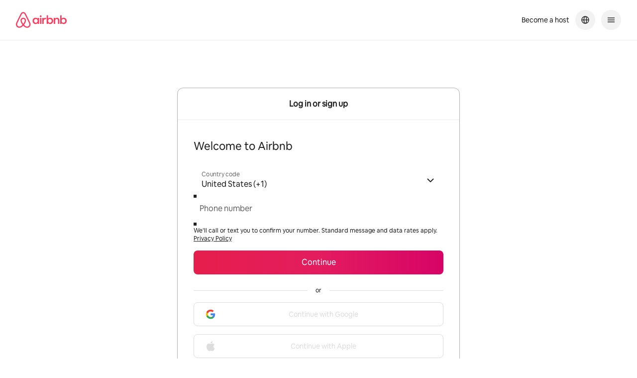

--- FILE ---
content_type: text/javascript
request_url: https://a0.muscache.com/airbnb/static/packages/web/en/c469.435111841e.js
body_size: 10877
content:
__d(function(g,r,i,a,m,e,d){"use strict";var t=r(d[0]);m.exports=function(){return t}},"0a2076",["d104f6"]);
__d(function(g,r,i,a,m,e,d){"use strict";Object.defineProperty(e,"__esModule",{value:!0}),e.default=void 0;var t=r(d[0]),l=r(d[1]),n=r(d[2]);const s=(0,t.memo)(({className:t,style:s})=>{const o=(0,l.useCx)();return(0,n.jsx)("div",{className:o(t),style:s,"aria-live":"polite",id:"airlock-inline-container","data-testid":"airlock-inline-container"})});e.default=s},"1046fd",["07aa1f","4786a8","b8c07d"]);
__d(function(g,r,i,a,m,e,d){"use strict";Object.defineProperty(e,"__esModule",{value:!0}),e.secondaryButtonCssFragments=e.default=void 0;var _=r(d[0]),t=r(d[1]),s=r(d[2]),n=r(d[3]),c=r(d[4]),f=(r(d[5]),r(d[6])),l=r(d[7]),o=r(d[8]);const y=e.secondaryButtonCssFragments=(0,f.mergeStyles)(_.baseButtonCssFragments,s.dls19CssFragments,n.mediumCssFragments,c.secondaryCssFragments,{component:"\n      padding-top: 13px;\n      padding-bottom: 13px;\n      padding-left: 23px;\n      padding-right: 23px;\n    "}),j=((0,o.cssFragmentsObjToStylesFn)(y),(0,l.createVariant)(t.BaseButtonOrAnchor,{base:"bx4xagd atm_9j_tlke0l atm_9s_1o8liyq atm_gi_idpfg4 atm_mk_h2mmj6 atm_r3_1h6ojuz atm_rd_glywfm atm_3f_11akh3i atm_70_5j5alw atm_vy_1wugsn5 atm_l8_1cudcw5 atm_26_15wdnsd atm_7l_hfv0h6 atm_c8_dlk8xv atm_bx_1kw7nm4 atm_tl_1gw4zv3 atm_9j_13gfvf7_1o5j5ji atm_k4_si67jz_1o5j5ji",component:"chhsllq atm_bx_nm7nsd atm_c8_3w7ag0 atm_g3_1emqlh9 atm_fr_helst atm_cs_1mexzig atm_5j_echehs atm_6h_t94yts atm_66_nqa18y atm_kd_glywfm atm_uc_krjvw atm_r2_1j28jx2 atm_jb_1fkumsa atm_4b_1o0pl17 atm_26_9yka83 atm_7l_hfv0h6 atm_l8_1vkzbvs atm_uc_glywfm__1rrf6b5 atm_kd_glywfm_1w3cfyq atm_uc_1wx0j5_1w3cfyq atm_70_124fdim_1w3cfyq atm_3f_glywfm_e4a3ld atm_l8_idpfg4_e4a3ld atm_gi_idpfg4_e4a3ld atm_3f_glywfm_1r4qscq atm_kd_glywfm_6y7yyg atm_uc_glywfm_1w3cfyq_1rrf6b5 atm_tr_18md41p_csw3t1 atm_k4_kb7nvz_1o5j5ji atm_4b_1o0pl17_1w3cfyq atm_7l_hfv0h6_1w3cfyq atm_70_154l143_1w3cfyq atm_4b_gy5goc_1nos8r_uv4tnr atm_26_ppd4by_1nos8r_uv4tnr atm_7l_hfv0h6_1nos8r_uv4tnr atm_4b_u9nox8_4fughm_uv4tnr atm_26_9yka83_4fughm_uv4tnr atm_7l_1thza7p_4fughm_uv4tnr atm_4b_gy5goc_csw3t1 atm_26_ppd4by_csw3t1 atm_7l_hfv0h6_csw3t1 atm_4b_u9nox8_1o5j5ji atm_26_9yka83_1o5j5ji atm_7l_1thza7p_1o5j5ji",fullWidth:"fsh3b1 atm_vy_1osqo2v",showOnlyOnKeyboardFocus:"s1oamhp5 atm_3f_idpfg4_1r63tcj atm_7h_hxbz6r_1r63tcj atm_7i_ysn8ba_1r63tcj atm_e2_t94yts_1r63tcj atm_ks_15vqwwr_1r63tcj atm_ks_zryt35_1r63tcj atm_l8_idpfg4_1r63tcj atm_mk_stnw88_1r63tcj atm_vv_1q9ccgz_1r63tcj atm_vy_t94yts_1r63tcj"}));e.default=j},"1ee83c",["ee5719","e97483","c642d5","d2e92d","61531c","4786a8","aabdb1","92749c","2d8af3"]);
__d(function(g,r,i,a,m,e,d){"use strict";var n=r(d[0]).default;Object.defineProperty(e,"__esModule",{value:!0}),e.default=void 0;var t=n(r(d[1])),s=r(d[2]),o=r(d[3]);const c=(0,s.withStyles)(()=>({container:{position:'relative'},content_isLoading:{opacity:.7,pointerEvents:'none'}}))(function({children:n,css:s,isLoading:c,styles:l}){return c?(0,o.jsxs)("div",{...s(l.container),children:[(0,o.jsx)(t.default,{}),(0,o.jsx)("div",{...s(l.content_isLoading),children:n})]}):(0,o.jsx)(o.Fragment,{children:n})});e.default=c},"20884f",["ba7a76","b5202c","e0b084","b8c07d"]);
__d(function(g,r,i,a,m,e,d){"use strict";Object.defineProperty(e,"__esModule",{value:!0}),e.default=void 0;var _=r(d[0]),t=r(d[1]),n=(r(d[2]),r(d[3])),f=r(d[4]),s=r(d[5]),l=r(d[6]),c=r(d[7]);const w=(0,n.mergeStyles)(_.baseButtonCssFragments,s.dls19CssFragments,l.mediumCssFragments,c.tertiaryCssFragments,{component:"\n      margin-left: -10px;\n      margin-right: -10px;\n      padding-top: 10px;\n      padding-bottom: 10px;\n      padding-right: 10px;\n      padding-left: 10px;\n    ",fullWidth:"\n      margin-left: 0;\n      margin-right: 0;\n    "}),j=((0,f.cssFragmentsObjToStylesFn)(w),(0,n.createVariant)(t.BaseButtonOrAnchor,{base:"b14bd6ra atm_9j_tlke0l atm_9s_1o8liyq atm_gi_idpfg4 atm_mk_h2mmj6 atm_r3_1h6ojuz atm_rd_glywfm atm_3f_11akh3i atm_70_5j5alw atm_vy_1wugsn5 atm_l8_1cudcw5 atm_26_15wdnsd atm_7l_hfv0h6 atm_c8_dlk8xv atm_bx_1kw7nm4 atm_tl_1gw4zv3 atm_9j_13gfvf7_1o5j5ji atm_k4_si67jz_1o5j5ji",component:"cicakzb atm_bx_nm7nsd atm_c8_3w7ag0 atm_g3_1emqlh9 atm_fr_helst atm_cs_1mexzig atm_5j_echehs atm_kd_glywfm atm_uc_krjvw atm_r2_1j28jx2 atm_jb_1fkumsa atm_3f_glywfm atm_26_1j28jx2 atm_7l_hfv0h6 atm_rd_8stvzk atm_9xn0br_1wugsn5 atm_9tnf0v_1wugsn5 atm_7o60g0_1wugsn5 atm_gz_14idwd0 atm_h0_14idwd0 atm_l8_19bvopo atm_8w_1t7jgwy atm_uc_glywfm__1rrf6b5 atm_kd_glywfm_1w3cfyq atm_uc_1wx0j5_1w3cfyq atm_70_124fdim_1w3cfyq atm_3f_glywfm_e4a3ld atm_l8_idpfg4_e4a3ld atm_gi_idpfg4_e4a3ld atm_3f_glywfm_1r4qscq atm_kd_glywfm_6y7yyg atm_uc_glywfm_1w3cfyq_1rrf6b5 atm_tr_18md41p_csw3t1 atm_k4_kb7nvz_1o5j5ji atm_3f_glywfm_1w3cfyq atm_26_ppd4by_1w3cfyq atm_7l_hfv0h6_1w3cfyq atm_70_1j5h5ka_1w3cfyq atm_rd_8stvzk_pfnrn2 atm_3f_glywfm_1nos8r_uv4tnr atm_26_ppd4by_1nos8r_uv4tnr atm_7l_ancrzp_1nos8r_uv4tnr atm_rd_8stvzk_1nos8r_uv4tnr atm_3f_glywfm_4fughm_uv4tnr atm_26_1j28jx2_4fughm_uv4tnr atm_7l_1thza7p_4fughm_uv4tnr atm_3f_glywfm_csw3t1 atm_26_ppd4by_csw3t1 atm_7l_ancrzp_csw3t1 atm_3f_glywfm_1o5j5ji atm_26_1j28jx2_1o5j5ji atm_7l_1thza7p_1o5j5ji",fullWidth:"f1oc29gs atm_vy_1osqo2v atm_gz_idpfg4 atm_h0_idpfg4",showOnlyOnKeyboardFocus:"s1kzbp48 atm_3f_idpfg4_1r63tcj atm_7h_hxbz6r_1r63tcj atm_7i_ysn8ba_1r63tcj atm_e2_t94yts_1r63tcj atm_ks_15vqwwr_1r63tcj atm_ks_zryt35_1r63tcj atm_l8_idpfg4_1r63tcj atm_mk_stnw88_1r63tcj atm_vv_1q9ccgz_1r63tcj atm_vy_t94yts_1r63tcj"}));e.default=j},"25e66f",["ee5719","e97483","4786a8","aabdb1","2d8af3","cb38e6","c1737b","e48338"]);
__d(function(g,r,i,a,m,e,d){"use strict";var t=r(d[0]).default;function u(){const n=t(r(d[1]));return u=function(){return n},n}Object.defineProperty(e,"__esModule",{value:!0}),e.default=e.ariaCurrentType=void 0;const n={PAGE:'page',STEP:'step',LOCATION:'location',DATE:'date',TIME:'time',TRUE:'true'};e.default=n;e.ariaCurrentType=u().default.oneOf(Object.values(n))},"376747",["ba7a76","b56f5a"]);
__d(function(g,r,i,a,m,e,d){"use strict";Object.defineProperty(e,"__esModule",{value:!0}),e.default=function({children:n,componentID:l,customStyles:c,fillContainer:s=!1,inline:o=!1,styleMapping:u={}}){if(!c||!Object.keys(c).length)return n;const f={[l]:Object.fromEntries(Object.entries(c).map(([t,n])=>[u[t],'number'==typeof n?`${n}px`:n]).filter(([t])=>!!t))};return(0,t.jsx)("div",{style:{...f[l],...s?{height:'100%',width:'100%'}:{},...o?{display:'inline-block'}:{}},children:n})};var t=r(d[0])},"4267ec",["b8c07d"]);
__d(function(g,r,i,a,m,e,d){"use strict";var c=r(d[0]).default;Object.defineProperty(e,"__esModule",{value:!0}),e.default=void 0;var l=r(d[1]);const t=(0,c(r(d[2])).default)({svgContents:"<path d=\"m499.3 736.7c-51-64-81-120.1-91-168.1-10-39-6-70 11-93 18-27 45-40 80-40s62 13 80 40c17 23 21 54 11 93-11 49-41 105-91 168.1zm362.2 43c-7 47-39 86-83 105-85 37-169.1-22-241.1-102 119.1-149.1 141.1-265.1 90-340.2-30-43-73-64-128.1-64-111 0-172.1 94-148.1 203.1 14 59 51 126.1 110 201.1-37 41-72 70-103 88-24 13-47 21-69 23-101 15-180.1-83-144.1-184.1 5-13 15-37 32-74l1-2c55-120.1 122.1-256.1 199.1-407.2l2-5 22-42c17-31 24-45 51-62 13-8 29-12 47-12 36 0 64 21 76 38 6 9 13 21 22 36l21 41 3 6c77 151.1 144.1 287.1 199.1 407.2l1 1 20 46 12 29c9.2 23.1 11.2 46.1 8.2 70.1zm46-90.1c-7-22-19-48-34-79v-1c-71-151.1-137.1-287.1-200.1-409.2l-4-6c-45-92-77-147.1-170.1-147.1-92 0-131.1 64-171.1 147.1l-3 6c-63 122.1-129.1 258.1-200.1 409.2v2l-21 46c-8 19-12 29-13 32-51 140.1 54 263.1 181.1 263.1 1 0 5 0 10-1h14c66-8 134.1-50 203.1-125.1 69 75 137.1 117.1 203.1 125.1h14c5 1 9 1 10 1 127.1.1 232.1-123 181.1-263.1z\" />",svgProps:{viewBox:"0 0 1000 1000"}},'IconBelo');e.default=t;t.categories=[l.AIRBNB_PRODUCTS]},"461137",["ba7a76","72354b","a89bd1"]);
__d(function(g,_r,i,a,m,e,d){"use strict";var t=_r(d[0]).default;Object.defineProperty(e,"__esModule",{value:!0}),e.default=void 0;var n=t(_r(d[1])),r=t(_r(d[2])),l=t(_r(d[3])),o=_r(d[4]),c=t(_r(d[5])),s=t(_r(d[6])),u=_r(d[7]),p=t(_r(d[8])),h=_r(d[9]),x=_r(d[10]),f=_r(d[11]);const v=(0,h.extendStyles)(u.baseInputStylesFn,({dls19:t})=>{const n=(0,p.default)();return{...n,container:{...n.container,display:'flex',alignItems:'center'},input:{...n.input,...t.typography.base.lg,letterSpacing:'18px',marginTop:'0',marginBottom:'0',marginLeft:'18px',marginRight:'-18px',fontFeatureSettings:'"tnum" on, "lnum" on',width:'calc(100% - 18px)','::placeholder':{textIndent:'10px'}},inputContainer:{...n.inputContainer,opacity:1},helpText:{marginTop:8}}}),_=(0,x.withStyles)(v)(({id:t,errorText:p,errorTextRole:h,helpText:x,codeLength:v=6,placeholderChar:_="-",value:y,invalid:b,css:j,styles:T,onFinished:C=()=>{},onChange:I=()=>{},disabled:S,...F})=>{const L=_.repeat(v),R=b&&p,A=`${t}-InputField-help`;return(0,f.jsxs)("div",{children:[(0,f.jsx)("div",{style:{maxWidth:18+27.5*v},children:(0,f.jsx)(u.BaseInput,{id:t,"aria-label":4===v?n.default.t('airlock.common.verification_code_for_receiveded_code_four_digits',{code:y}):n.default.t('airlock.common. verification_code_for_receiveded_code',{code:y}),value:y,label:"",placeholder:L,maxLength:v,type:"text",inputMode:"numeric",autoComplete:"one-time-code",css:j,styles:T,invalid:b,disabled:S,onChange:(t="")=>{t?.length>0&&/\D/.test(t)||(I(t),t.length===v&&(C(t),(0,l.default)({text:n.default.t('phone_verification.submitting.screen_reader_announcement'),priority:o.AriaLivePriority.HIGH,duration:o.AriaLiveDuration.VERY_SHORT})))},...F})}),(0,f.jsxs)("div",{...j(T.helpText),children:[!R&&x&&(0,f.jsx)(s.default,{id:A,"data-testid":A,children:x}),R&&p&&(0,f.jsx)(r.default,{enabled:!0,children:({setAutoFocusRef:t})=>(0,f.jsx)("div",{ref:n=>{t(n)},children:(0,f.jsx)(c.default,{id:A,"data-testid":`${A}-error`,role:h,children:p})})})]})]})});e.default=_},"4c6ded",["ba7a76","a9f4b1","6e28ab","8a93fb","568055","c2384e","24c9ac","028715","d0fbf6","01b367","e0b084","b8c07d"]);
__d(function(g,r,i,a,m,e,d){"use strict";var t=r(d[0]).default;Object.defineProperty(e,"__esModule",{value:!0}),e.default=function(t){return n=>{let c;const s=p.find(t=>t[0]===n);s?c=s[1]:(c=f(n),p.push([n,c]));const u=t(c);return Object.entries(t(n)).reduce((t,[n,c])=>{const s=l(c,u[n]),f=Object.keys(s).length>0;return t[n]=f?{...c,[o]:s}:c,t},{})}};var n=t(r(d[1])),c=t(r(d[2]));const o='@supports(--custom: properties)',s='__css_unit_placeholder__';function u(t=[],c){const o='number'==typeof c?c+s:c;return'var(--'+(0,n.default)(t.join('-'))+', '+o+')'}function f(t,n=[]){const c={};return Object.entries(t).forEach(([t,o])=>{c[t]='responsive'===t?o:null!==o&&'object'==typeof o?f(o,[...n,t]):u([...n,t],o)}),c}function l(t,n){const o={};return Object.entries(n).forEach(([n,u])=>{if(null!==u&&'object'==typeof u){const c=l(t[n],u);Object.keys(c).length>0&&(o[n]=c)}else if(u&&u!==t[n]){const t=c.default[n]?'':'px';o[n]=u.replace(s,t)}}),o}const p=[]},"4e73ec",["ba7a76","bba9aa","6fb6d6"]);
__d(function(g,r,i,a,m,e,d){"use strict";var t=r(d[0]).default;Object.defineProperty(e,"__esModule",{value:!0}),e.secondaryCssFragments=e.default=void 0;r(d[1]),t(r(d[2])),r(d[3]);var o=r(d[4]);const l=e.secondaryCssFragments={component:"\n    border-color: var(--palette-border-primary); /* migrated from theme.palette.hof */\n    background: var(--palette-bg-primary); /* migrated from theme.palette.white */\n    color: var(--palette-text-primary); /* migrated from theme.palette.hof */\n    &:focus-visible {\n      border-color: var(--palette-border-primary); /* migrated from theme.palette.hof */\n      color: var(--palette-text-primary); /* migrated from theme.palette.hof */\n      box-shadow: 0 0 0 2px var(--palette-border-primary), 0 0 0 4px rgba(255, 255, 255, 0.8); /* migrated from theme\n        .palette.hof */\n    }\n\n    @media (hover: hover) {       &:hover {                border-color: var(--palette-border-primary-hover); /* migrated from theme.palette.black */       background: var(--palette-bg-primary-hover); /* migrated from theme.palette.faint */       color: var(--palette-text-primary); /* migrated from theme.palette.hof */       /* we can remove this once all variants using these styles are migrated to Linaria     * this is here because RWS does not respect the ordering of keys in the      * backwards-compatible object, so we try to re-override hover styles     */       &:disabled {         border-color: var(--palette-border-primary-disabled); /* migrated from theme.palette           .deco */         background: var(--palette-bg-primary); /* migrated from theme.palette.white */         color: var(--palette-text-primary-disabled); /* migrated from theme.palette.deco */       }            }     }\n\n\n\n\n\n\n\n\n\n\n\n\n\n\n       \n\n    &:active {\n      border-color: var(--palette-border-primary-hover); /* migrated from theme.palette.black */\n      background: var(--palette-bg-primary-hover); /* migrated from theme.palette.faint */\n      color: var(--palette-text-primary); /* migrated from theme.palette.hof */\n    }\n\n    &:disabled {\n      border-color: var(--palette-border-primary-disabled); /* migrated from theme.palette\n        .deco */\n      background: var(--palette-bg-primary); /* migrated from theme.palette.white */\n      color: var(--palette-text-primary-disabled); /* migrated from theme.palette.deco */\n    }\n  "},n=(0,o.cssFragmentsObjToStylesFn)(l);e.default=n},"61531c",["ba7a76","4786a8","5aed2e","0d3432","2d8af3"]);
__d(function(g,r,i,a,m,e,d){"use strict";Object.defineProperty(e,"__esModule",{value:!0}),e.default=void 0;var t=r(d[0]),n=r(d[1]);const s=(0,t.withStyles)(()=>({container:{display:'flex',flexWrap:'wrap',justifyContent:'space-between'}}))(function({children:t,css:s,styles:c}){return(0,n.jsx)("div",{...s(c.container),children:t})});e.default=s},"63d1a9",["e0b084","b8c07d"]);
__d(function(g,r,i,a,m,e,d){"use strict";var t=r(d[0]).default;function n(){const u=t(r(d[1]));return n=function(){return u},u}Object.defineProperty(e,"__esModule",{value:!0}),e.default=function(t){const u={};return Object.keys(t).forEach(t=>{u[t]=n().default.oneOfType([n().default.string,n().default.number])}),n().default.shape(u)}},"66b80d",["ba7a76","b56f5a"]);
__d(function(g,r,i,a,m,e,d){"use strict";var t=r(d[0]).default;Object.defineProperty(e,"__esModule",{value:!0}),e.inFixNames=function(){const t=!!(0,o.default)().fix_names;if(u.default.getBootstrap('web.m1.fix_names_force_in')||t)return!0;return u.default.getBootstrap('web.m1.fix_names_enabled')},e.inRemoveDobOnSignups=function(){const t=!!(0,o.default)().hide_dob;if(u.default.getBootstrap('remove_dob_on_signups_force')||t)return!0;if('US'===n.default.tld_country()||'US'===n.default.country()||!u.default.getBootstrap('remove_dob_on_signups'))return!1;return!1},e.shouldSeeSuggestedLogin=function(t,n){if(n)return!1;if(!t||0===t.length)return!1;if(u.default.getBootstrap('enable_suggested_login_force'))return!0;return!0};var n=t(r(d[1])),o=(r(d[2]),t(r(d[3]))),u=t(r(d[4]))},"6c3eb8",["ba7a76","862e50","3c7349","a7c4ef","c235f8"]);
__d(function(g,r,i,a,m,e,d){"use strict";Object.defineProperty(e,"__esModule",{value:!0}),e.default=void 0;const o={animationIterationCount:!0,borderImageOutset:!0,borderImageSlice:!0,borderImageWidth:!0,boxFlex:!0,boxFlexGroup:!0,boxOrdinalGroup:!0,columnCount:!0,flex:!0,flexGrow:!0,flexPositive:!0,flexShrink:!0,flexNegative:!0,flexOrder:!0,gridRow:!0,gridColumn:!0,fontWeight:!0,lineClamp:!0,lineHeight:!0,opacity:!0,order:!0,orphans:!0,tabSize:!0,widows:!0,zIndex:!0,zoom:!0,fillOpacity:!0,floodOpacity:!0,stopOpacity:!0,strokeDasharray:!0,strokeDashoffset:!0,strokeMiterlimit:!0,strokeOpacity:!0,strokeWidth:!0};function t(o,t){return o+t.charAt(0).toUpperCase()+t.slice(1)}const l=['Webkit','ms','Moz','O'];Object.keys(o).forEach(n=>{l.forEach(l=>{o[t(l,n)]=o[n]})});e.default=o},"6fb6d6",[]);
__d(function(g,r,i,a,m,e,d){"use strict";var t=r(d[0]).default,n=(r(d[1]),t(r(d[2])),r(d[3]));r(d[4]).variableName,(0,n.cssFragmentsObjToStylesFn)({component:"\n    font-size: var(--typography-body-text_14_18-font-size); line-height: var(--typography-body-text_14_18-line-height); letter-spacing: var(--typography-body-text_14_18-letter-spacing);\n    min-width: var(--dls-button-small_min-width);\n    padding-top: 8px;\n    padding-bottom: 8px;\n    padding-left: 16px;\n    padding-right: 16px;\n  "})},"715702",["ba7a76","4786a8","5aed2e","2d8af3","027757"]);
__d(function(g,r,i,a,m,e,d){"use strict";Object.defineProperty(e,"__esModule",{value:!0}),e.TRANSPORT=e.STARS=e.SOCIAL=e.SIDE_DRAWER=e.SEARCH=e.SAFETY=e.PROPERTY_TYPES=e.PROHOST=e.PEOPLE=e.PAYMENTS=e.P3=e.MISCELLANEOUS=e.MARQUEE_NAV=e.LOCATION=e.INDICATOR=e.IDENTITY=e.HEARTS=e.GENERAL_WEB_PRODUCTS=e.DIRECTIONS=e.DEVICES=e.DATE_TIME=e.COMMUNICATION=e.CHECKMARKS=e.CENTERED_INDICATOR=e.BED_TYPES=e.AMENITIES=e.ALERTS=e.AIRMOJI=e.AIRBNB_PRODUCTS=void 0;e.AIRBNB_PRODUCTS='Airbnb products',e.AIRMOJI='centered airmoji',e.ALERTS='alerts',e.AMENITIES='amenities',e.BED_TYPES='bed types',e.CENTERED_INDICATOR='centered indicator',e.CHECKMARKS='checkmarks',e.COMMUNICATION='communication',e.DATE_TIME='date and time',e.DEVICES='devices',e.DIRECTIONS='directions',e.GENERAL_WEB_PRODUCTS='general web products',e.HEARTS='hearts',e.IDENTITY='identity',e.INDICATOR='indicator',e.LOCATION='location',e.MARQUEE_NAV='marquee nav',e.MISCELLANEOUS='miscellaneous',e.P3='p3',e.PAYMENTS='payments',e.PEOPLE='people',e.PROHOST='prohost',e.PROPERTY_TYPES='property types',e.SAFETY='safety',e.SEARCH='search',e.SIDE_DRAWER='side drawer',e.SOCIAL='social',e.STARS='stars',e.TRANSPORT='transport'},"72354b",[]);
__d(function(g,r,i,a,m,e,d){"use strict";var c=r(d[0]).default;Object.defineProperty(e,"__esModule",{value:!0}),e.default=void 0;r(d[1]);const t=(0,c(r(d[2])).default)({svgContents:"<path d=\"m30.85 14.19c-.15.61-.85.98-1.46.77-.64-.22-.97-.86-.76-1.5.67-2.14.27-4.05-1.21-5.7-1.37-1.56-3.5-2.17-5.47-1.78-.64.15-1.25-.28-1.37-.89-.15-.64.27-1.29.88-1.41 2.77-.61 5.68.31 7.72 2.51 1.97 2.24 2.55 5.33 1.67 8zm-4.77-5.18c-.95-1.11-2.4-1.53-3.74-1.25-.52.12-.88.61-.79 1.2.12.58.64.92 1.22.8.7-.15 1.31.06 1.82.61.49.58.61 1.23.39 1.9-.15.58.15 1.13.67 1.29a1.02 1.02 0 0 0 1.25-.67c.46-1.44.18-2.73-.82-3.86zm-9.33 13.42c-1 2.33-3.95 3.62-6.5 2.79-2.43-.77-3.53-3.22-2.43-5.42 1.06-2.11 3.8-3.31 6.2-2.69 2.52.64 3.74 3 2.73 5.33zm-5.13-1.81c-.82-.34-1.79 0-2.28.77s-.24 1.68.52 2.05 1.85 0 2.34-.77c.49-.83.24-1.72-.58-2.05zm1.94-.8c-.76-.34-1.37.8-.64 1.07.33.15.64.06.88-.31.15-.34.09-.64-.24-.77zm-.03 6.83c-5.08.52-9.45-1.78-9.79-5.18-.34-3.34 3.49-6.47 8.57-6.99 5.1-.49 9.45 1.84 9.78 5.18.34 3.34-3.55 6.5-8.57 6.99zm10.12-11.14c-.18-.03-.3-.09-.39-.13-.15-.09-.27-.28-.12-.64.52-1.32.55-2.36.03-3.06-1.06-1.44-3.68-1.38-6.81-.06l-.24.09c-.34.12-.67.03-.52-.43.52-1.66.4-2.85-.3-3.62-.89-.86-2.28-.89-4.23-.12-3.92 1.56-10.43 7.35-10.43 12.75 0 1.63.64 3.1 1.91 4.35 2.53 2.57 6.66 3.86 10.95 3.86 3.98 0 7.75-1.23 10.09-2.94 2.31-1.72 3.77-3.86 3.77-5.82 0-2.12-1.67-3.59-3.71-4.23z\" fill-rule=\"evenodd\" />",svgProps:{viewBox:"0 0 32 32"}},'IconWeibo');e.default=t},"73d2a6",["ba7a76","72354b","a89bd1"]);
__d(function(g,r,i,a,m,e,d){"use strict";var t=r(d[0]).default;Object.defineProperty(e,"__esModule",{value:!0}),e.rauschBrandCssFragments=e.default=e.RauschBrandButton=void 0;var n=r(d[1]),o=(r(d[2]),r(d[3]),r(d[4])),s=t(r(d[5])),l=r(d[6]);e.RauschBrandButton=({children:t,disabled:o,...c})=>(0,l.jsx)(n.BaseButtonOrAnchor,{...c,disabled:o,children:(0,l.jsxs)(s.default,{disabled:o,children:[t," "]})});const c=e.rauschBrandCssFragments={component:"\n    border: none;\n    background: var(--palette-bg-secondary-core); /* migrated from theme.palette.rauschGradient\n      .linearGradient */\n    color: var(--palette-text-primary-inverse); /* migrated from theme.palette.white */\n    @media (hover: hover) {       &:hover {                border: none;       background: var(--palette-bg-secondary-core); /* migrated from theme.palette.rauschGradient         .linearGradient */       color: var(--palette-text-primary-inverse); /* migrated from theme.palette.white */       /* we can remove this once all variants using these styles are migrated to Linaria       * this is here because RWS does not respect the ordering of keys in the        * backwards-compatible object, so we try to re-override hover styles       */       &:disabled {         border: none;         background: var(--palette-bg-primary-inverse-disabled); /* migrated from theme.palette.deco */         color: var(--palette-text-primary-inverse); /* migrated from theme.palette.white */       }       &:disabled:hover {         background: var(--palette-bg-primary-inverse-disabled); /* migrated from theme.palette.deco */       }            }     }\n\n\n\n\n\n\n\n\n\n\n\n\n\n\n\n\n\n\n\n\n\n\n       \n\n    &:active {\n      border: none;\n      background: var(--palette-bg-primary-core); /* migrated from theme.palette.rausch */\n      color: var(--palette-text-primary-inverse); /* migrated from theme.palette.white */\n    }\n\n    &:disabled {\n      border: none;\n      background: var(--palette-bg-primary-inverse-disabled); /* migrated from theme.palette.deco */\n      color: var(--palette-text-primary-inverse); /* migrated from theme.palette.white */\n    }\n\n    &:disabled:hover {\n      background: var(--palette-bg-primary-inverse-disabled); /* migrated from theme.palette.deco */\n    }\n  "},h=(0,o.cssFragmentsObjToStylesFn)(c);e.default=h},"79e1f2",["ba7a76","e97483","4786a8","0d3432","2d8af3","8576d5","b8c07d"]);
__d(function(g,r,i,a,m,e,d){'use strict';Object.defineProperty(e,"__esModule",{value:!0});var n=e.SignupLoginOptionSelectionPresentationSession={defaultProps:{},propTypes:{}};n.logSndi=!0,n.fullyQualifiedName='Authentication.v1.SignupLoginOptionSelectionPresentationSession';e.SignupLoginOptionSelectionPresentationSessionEvent=function(t){return{eventData:t,eventDataSchema:n}}},"7f834d",[]);
__d(function(g,r,i,a,m,e,d){"use strict";Object.defineProperty(e,"__esModule",{value:!0}),e.default=void 0;var t=r(d[0]),_=(r(d[1]),r(d[2])),s=r(d[3]),n=r(d[4]);const o=(0,_.mergeStyles)(t.baseThermalCssFragments,{thermalContainer:"\n    border-radius: var(--corner-radius-small8px-border-radius);\n  ",thermal:"\n    /* migrated from theme.palette.rausch */\n    background-image: var(--palette-bg-secondary-core-hover);\n  "}),c=((0,n.cssFragmentsObjToStylesFn)(o),(0,s.createVariant)(t.BaseThermal,{thermalContainer:"t1ng71ne atm_mk_stnw88 atm_tk_idpfg4 atm_fq_idpfg4 atm_n3_idpfg4 atm_6i_idpfg4 atm_vy_1osqo2v atm_e2_1osqo2v atm_ks_15vqwwr atm_ib_1yr6ypa atm_ia_1yr6ypa atm_5j_echehs",thermal:"t1dqvypu atm_9s_1ulexfb atm_vy_1osqo2v atm_e2_1osqo2v atm_jb_uuw12j atm_2w_1egmwxu atm_k4_idpfg4 atm_uc_kn5pbq atm_2g_1talpdj atm_2g_1as5f3p atm_k4_kb7nvz_1nos8r atm_uc_yz1f4_csw3t1 atm_k4_idpfg4_csw3t1 atm_tr_kftzq4_csw3t1",content:"c1bmcbbj atm_9s_1ulexfb atm_mk_h2mmj6 atm_mj_glywfm"}));e.default=c},"8576d5",["be6270","4786a8","aabdb1","92749c","2d8af3"]);
__d(function(g,r,i,a,m,e,d){"use strict";var s=r(d[0]).default;Object.defineProperty(e,"__esModule",{value:!0}),e.default=void 0;var n=s(r(d[1])),t=r(d[2]),o=s(r(d[3])),l=r(d[4]);const c=(0,t.withStyles)(({dls19:s})=>({link:{marginTop:s.spacing.macro16px,fontWeight:s.typography.weight.book,...s.typography.base.lg_tall}}))((0,o.default)('PhoneVerificationCodeFormLink',['onPress'])(function({children:s,description:t,css:o,styles:c,onPress:p}){return(0,l.jsxs)("p",{...o(c.link),children:[t&&(0,l.jsxs)("span",{children:[t," "]}),(0,l.jsx)(n.default,{onPress:p,children:s})]})}));e.default=c},"93cf42",["ba7a76","3e8391","e0b084","9092d5","b8c07d"]);
__d(function(g,r,i,a,m,e,d){"use strict";var t=r(d[0]).default;Object.defineProperty(e,"__esModule",{value:!0}),e.default=void 0;var l=t(r(d[1])),n=t(r(d[2])),u=t(r(d[3])),s=r(d[4]);e.default=function({children:t,loading:o=!1,loggingID:f,disabled:c}){const b=(0,u.default)('BrandButton',['onPress'])(n.default);return(0,s.jsx)(l.default,{loading:o,children:(0,s.jsx)(b,{"data-testid":"signup-login-submit-btn",loggingID:f,type:"submit",velouteId:"submit-btn-cypress",fullWidth:!0,disabled:c??o,children:t})})}},"9d9335",["ba7a76","65f57b","daa714","9092d5","b8c07d"]);
__d(function(g,r,i,a,m,e,d){"use strict";var t=r(d[0]).default;Object.defineProperty(e,"__esModule",{value:!0}),e.default=e.AuthButtonContentType=void 0;var n=t(r(d[1])),o=t(r(d[2])),l=t(r(d[3])),c=t(r(d[4])),s=t(r(d[5])),u=t(r(d[6])),p=t(r(d[7])),f=t(r(d[8])),h=t(r(d[9])),y=t(r(d[10])),b=t(r(d[11])),v=t(r(d[12])),x=r(d[13]),j=t(r(d[14])),W=t(r(d[15])),S=t(r(d[16])),w=r(d[17]);const _=20,O=e.AuthButtonContentType={google:'google',facebook:'facebook',onelogin:'onelogin',wechat:'wechat',weibo:'weibo',alipay:'alipay',email:'email',apple:'apple',phone:'phone',naver:'naver'};const z=(0,W.default)((0,S.default)('SocialAuthButton19',['onSubmit']),(0,x.withStyles)(({dls19:t})=>({wrapper:{width:'100%',marginBottom:t.spacing.micro16px,':last-child':{marginBottom:'0'}},iconOnlyStyleWrappe2:{width:'48%'},iconOnlyStyleWrapper3:{width:'31%'},iconOnlyStyleWrapper4:{width:'23%'},container:{display:'flex',justifyContents:'space-between',alignItems:'center',fontWeight:t.typography.weight.medium,fontSize:14},center:{flex:1},bookends:{flex:0},iconOnlyStyle:{display:'flex',justifyContent:'center',paddingTop:t.spacing.micro2px,paddingBottom:t.spacing.micro2px}})))(function({disabled:t,onSubmit:x,content:W,formURL:S,setForceSubmitMethod:z,iconOnlyStyle:k,iconOnlyNumber:B,css:A,styles:C}){const{icon:F,label:L}=(M=W,{[O.google]:{icon:(0,w.jsx)(l.default,{decorative:!0,size:_}),label:n.default.t('signup_login.continueWithGoogle')},[O.facebook]:{icon:(0,w.jsx)(o.default,{decorative:!0,size:_}),label:n.default.t('signup_login.continueWithFacebook')},[O.onelogin]:{icon:(0,w.jsx)(h.default,{decorative:!0,size:_}),label:n.default.t('signup_login.continueWithOneLogin')},[O.wechat]:{icon:(0,w.jsx)(y.default,{decorative:!0,size:_}),label:n.default.t('signup_login.continueWithWeChat')},[O.weibo]:{icon:(0,w.jsx)(b.default,{decorative:!0,size:_}),label:n.default.t('signup_login.continueWithWeibo')},[O.alipay]:{icon:(0,w.jsx)(p.default,{decorative:!0,size:_}),label:n.default.t('signup_login.continueWithAlipay')},[O.apple]:{icon:(0,w.jsx)(f.default,{decorative:!0,size:_}),label:n.default.t('signup_login.continueWithApple')},[O.phone]:{icon:(0,w.jsx)(u.default,{decorative:!0,size:_}),label:n.default.t('signup_login.continueWithPhone')},[O.email]:{icon:(0,w.jsx)(s.default,{decorative:!0,size:_}),label:n.default.t('signup_login.continueWithEmail')},[O.naver]:{icon:(0,w.jsx)(c.default,{decorative:!0,size:_}),label:n.default.t('signup_login.continueWithNaver')}}[M]);var M;const P=k?(0,w.jsx)("div",{...A(C.iconOnlyStyle),children:F}):(0,w.jsxs)("div",{...A(C.container),children:[(0,w.jsx)("div",{...A(C.bookends),children:F}),(0,w.jsx)("div",{...A(C.center),children:L}),(0,w.jsx)("div",{...A(C.bookends)})]}),T=(0,w.jsx)(v.default,{type:S?'submit':'button',disabled:t,onPress:S?void 0:x,fullWidth:!0,"data-testid":`social-auth-button-${W}`,"aria-label":L,children:P}),N=S?(0,w.jsx)(j.default,{formURL:S,onSubmit:x,setForceSubmitMethod:z,children:T}):T;return(0,w.jsx)("div",{...A(C.wrapper,k&&{...(t=>{switch(t){case 1:return{};case 2:return C.iconOnlyStyleWrappe2;case 3:return C.iconOnlyStyleWrapper3;case 4:return C.iconOnlyStyleWrapper4;default:return C.iconOnlyStyleWrappe3}})(B||3)}),children:N})});e.default=z},"a6c778",["ba7a76","a9f4b1","ff9d90","9ee187","40af26","26a6d5","51ad69","f3f48f","aeb79b","461137","6e94da","73d2a6","1ee83c","e0b084","043669","95246c","9092d5","b8c07d"]);
__d(function(g,r,i,a,m,e,d){"use strict";Object.defineProperty(e,"__esModule",{value:!0}),e.default=function(n,o,{allowColoring:s=!0,defaultFillColor:u=null,defaultSize:c}={}){function f({accessibilityLabel:o,decorative:f,color:p=s&&u||'currentColor',size:h=c||'1em',inline:y=!1,needsWrapper:b=!1}){let v;if('string'==typeof h&&t.test(h)&&(h+='px'),v='function'==typeof n?n({...n.defaultProps,role:f||b?'presentation':'img',...(f||b)&&{'aria-hidden':!0},...o&&!b&&{'aria-label':o},focusable:'false',style:{height:h,width:h,...!y&&{display:'block'},...s&&{fill:p}}}):(0,l.jsx)("svg",{...n.svgProps,role:f||b?'presentation':'img',"aria-hidden":f||b,"aria-label":o&&!b?o:void 0,focusable:"false",style:{height:h,width:h,...!y&&{display:'block'},...s&&{fill:p}},dangerouslySetInnerHTML:{__html:n.svgContents}}),f||!b)return v;const _=y?'span':'div';return(0,l.jsx)(_,{role:"img",...o&&{'aria-label':o},style:{height:h,width:h},children:v})}return f.displayName=o,f},r(d[0]);var l=r(d[1]);const t=/^\d+$/},"a89bd1",["e0b084","b8c07d"]);
__d(function(g,r,i,a,m,e,d){'use strict';m.exports=function(t){if('string'!=typeof t)throw new TypeError('expected a string');return(t=(t=(t=t.replace(/([a-z])([A-Z])/g,'$1-$2')).replace(/[ \t\W]/g,'-')).replace(/^-+|-+$/g,'')).toLowerCase()}},"bba9aa",[]);
__d(function(g,r,i,a,m,e,d){'use strict';Object.defineProperty(e,"__esModule",{value:!0});var n=r(d[0]);e.AuthenticationPhoneCodeVerificationCodeInputFormComponent={defaultProps:{schema:'com.airbnb.jitney.event.logging.Authentication:AuthenticationPhoneCodeVerificationCodeInputFormComponentEvent:1.0.0',logging_id:'authentication.phoneCodeVerification.codeInputForm'},propTypes:{}},e.AuthenticationPhoneCodeVerificationCodeInputFormComponentEvent=function(){return{loggingID:'authentication.phoneCodeVerification.codeInputForm',eventData:{__processing_context__:{client_api:n.ClientApi.SCHEMATIZED_MAGICAL_LOGGING_API}}}}},"bce013",["253861"]);
__d(function(g,r,i,a,m,e,d){"use strict";Object.defineProperty(e,"__esModule",{value:!0}),e.default=void 0;var _=r(d[0]),t=r(d[1]),s=r(d[2]),f=r(d[3]),l=r(d[4]),c=r(d[5]),w=r(d[6]);const j=(0,l.mergeStyles)(_.baseButtonCssFragments,t.dls19CssFragments,s.mediumCssFragments,f.rauschBrandCssFragments),n=((0,w.cssFragmentsObjToStylesFn)(j),(0,c.createVariant)(f.RauschBrandButton,{base:"bvfpp4r atm_9j_tlke0l atm_9s_1o8liyq atm_gi_idpfg4 atm_mk_h2mmj6 atm_r3_1h6ojuz atm_rd_glywfm atm_3f_11akh3i atm_70_5j5alw atm_vy_1wugsn5 atm_l8_1cudcw5 atm_26_15wdnsd atm_7l_hfv0h6 atm_c8_dlk8xv atm_bx_1kw7nm4 atm_tl_1gw4zv3 atm_9j_13gfvf7_1o5j5ji atm_k4_si67jz_1o5j5ji",component:"cknrr06 atm_bx_nm7nsd atm_c8_3w7ag0 atm_g3_1emqlh9 atm_fr_helst atm_cs_1mexzig atm_5j_echehs atm_kd_glywfm atm_l8_srw7uq atm_uc_krjvw atm_r2_1j28jx2 atm_jb_1fkumsa atm_3f_glywfm atm_26_x1skbv atm_7l_tqw353 atm_uc_glywfm__1rrf6b5 atm_kd_glywfm_1w3cfyq atm_uc_1wx0j5_1w3cfyq atm_70_124fdim_1w3cfyq atm_3f_glywfm_e4a3ld atm_l8_idpfg4_e4a3ld atm_gi_idpfg4_e4a3ld atm_3f_glywfm_1r4qscq atm_kd_glywfm_6y7yyg atm_uc_glywfm_1w3cfyq_1rrf6b5 atm_tr_18md41p_csw3t1 atm_k4_kb7nvz_1o5j5ji atm_3f_glywfm_1nos8r_uv4tnr atm_26_x1skbv_1nos8r_uv4tnr atm_7l_tqw353_1nos8r_uv4tnr atm_3f_glywfm_4fughm_uv4tnr atm_26_12timmf_4fughm_uv4tnr atm_7l_tqw353_4fughm_uv4tnr atm_26_12timmf_xggcrc_uv4tnr atm_3f_glywfm_csw3t1 atm_26_qrjoh0_csw3t1 atm_7l_tqw353_csw3t1 atm_3f_glywfm_1o5j5ji atm_26_12timmf_1o5j5ji atm_7l_tqw353_1o5j5ji atm_26_12timmf_1mj13j2",fullWidth:"f1dakgw1 atm_vy_1osqo2v",showOnlyOnKeyboardFocus:"sq2uxrl atm_3f_idpfg4_1r63tcj atm_7h_hxbz6r_1r63tcj atm_7i_ysn8ba_1r63tcj atm_e2_t94yts_1r63tcj atm_ks_15vqwwr_1r63tcj atm_ks_zryt35_1r63tcj atm_l8_idpfg4_1r63tcj atm_mk_stnw88_1r63tcj atm_vv_1q9ccgz_1r63tcj atm_vy_t94yts_1r63tcj"}));e.default=n},"daa714",["ee5719","c642d5","d2e92d","79e1f2","aabdb1","92749c","2d8af3"]);
__d(function(g,r,i,a,m,e,d){"use strict";var t=r(d[0]).default;Object.defineProperty(e,"__esModule",{value:!0}),e.tertiaryCssFragments=void 0;r(d[1]),t(r(d[2])),r(d[3]);var n=r(d[4]);r(d[5]),r(d[6]),r(d[7]);const o=e.tertiaryCssFragments={component:"\n    border: none;\n    background: transparent;\n    color: var(--palette-text-primary); /* migrated from theme.palette.hof */\n    text-decoration: underline;\n    --dls-button-small_min-width: auto;\n    --dls-button-medium_min-width: auto;\n    --dls-button-large_min-width: auto;\n\n    &:focus-visible {\n      border: none;\n      background: var(--palette-bg-primary-hover); /* migrated from theme.palette.faint */\n      color: var(--palette-text-primary); /* migrated from theme.palette.hof */\n      box-shadow: 0 0 0 2px var(--palette-text-primary), 0 0 0 4px rgba(255, 255, 255, 0.8); /* migrated from theme.palette.hof */\n    }\n\n    &:focus {\n      text-decoration: underline;\n    }\n\n    @media (hover: hover) {       &:hover {                border: none;       background: var(--palette-bg-primary-hover); /* migrated from theme.palette.faint */       color: var(--palette-text-primary-hover); /* migrated from theme.palette.black */       /* we unfortunately need to redeclare this because reset.scss styles override a:hover via the stylesheet being declared later in the HTML.        * We should be able to remove this once we migrate reset styles to Linaria       */       text-decoration: underline;       /* we can remove this once all variants using these styles are migrated to Linaria       * this is here because RWS does not respect the ordering of keys in the        * backwards-compatible object, so we try to re-override hover styles       */       &:disabled {         border: none;         background: transparent;         color: var(--palette-text-primary-disabled); /* migrated from theme.palette.deco */       }            }     }\n\n\n\n\n\n\n\n\n\n\n\n\n\n\n\n\n\n       \n\n    &:active {\n      border: none;\n      background: var(--palette-bg-primary-hover); /* migrated from theme.palette.faint */\n      color: var(--palette-text-primary-hover); /* migrated from theme.palette.black */\n    }\n\n    &:disabled {\n      border: none;\n      background: transparent;\n      color: var(--palette-text-primary-disabled); /* migrated from theme.palette.deco */\n    }\n  "};(0,n.cssFragmentsObjToStylesFn)(o)},"e48338",["ba7a76","4786a8","5aed2e","0d3432","2d8af3","e93189","c1737b","715702"]);
__d(function(g,r,i,a,m,e,d){"use strict";var t=r(d[0]).default,n=(r(d[1]),t(r(d[2])),r(d[3]));r(d[4]).variableName,(0,n.cssFragmentsObjToStylesFn)({component:"\n    font-size: var(--typography-body-text_18_24-font-size); line-height: var(--typography-body-text_18_24-line-height); letter-spacing: var(--typography-body-text_18_24-letter-spacing);\n    padding-top: 16px;\n    padding-bottom: 16px;\n    padding-left: 32px;\n    padding-right: 32px;\n    min-width: var(--dls-button-large_min-width);\n  "})},"e93189",["ba7a76","4786a8","5aed2e","2d8af3","027757"]);
__d(function(g,r,i,a,m,e,d){"use strict";var v=r(d[0]).default;Object.defineProperty(e,"__esModule",{value:!0}),e.default=void 0;var t=r(d[1]);const h=(0,v(r(d[2])).default)({svgContents:"<path d=\"m16.11 13.94a18.92 18.92 0 0 0 1.99-4.98h-4.9v-1.66h6v-1.02h-6v-2.77h-2.31a.45.45 0 0 0 -.47.38v2.4h-5.62v1.02h5.63v1.66h-4.62v.92h9.33a16.58 16.58 0 0 1 -1.34 3.27c-2.1-.7-3.28-1.18-5.86-1.42-4.89-.46-6.02 2.22-6.2 3.87-.26 2.5 1.95 4.55 5.27 4.55s5.52-1.53 7.62-4.08c2.76 1.32 8.07 3.61 9.29 4.14a4.62 4.62 0 0 1 -4.54 3.78h-14.77a4.61 4.61 0 0 1 -4.61-4.62v-14.77a4.62 4.62 0 0 1 4.61-4.61h14.77a4.62 4.62 0 0 1 4.62 4.61v11.82s-6.47-1.98-7.89-2.49zm-13.34 1.47c-.19.93.37 3.14 3.88 3.14 2.16 0 4.24-1.31 5.93-3.52-2.41-1.17-4.42-1.75-6.66-1.75-1.95 0-2.97 1.2-3.15 2.12z\" fill-rule=\"evenodd\" />",svgProps:{viewBox:"0 0 24 24"}},'IconAlipay');e.default=h;h.categories=[t.GENERAL_WEB_PRODUCTS]},"f3f48f",["ba7a76","72354b","a89bd1"]);
__d(function(g,r,i,a,m,e,d){"use strict";var l=r(d[0]).default;Object.defineProperty(e,"__esModule",{value:!0}),e.default=void 0;const t=(0,l(r(d[1])).default)({svgContents:"<g fill=\"none\" fill-rule=\"nonzero\"><path d=\"m31.9361277 15.9680639c0-8.81884234-7.1492215-15.9680639-15.9680638-15.9680639-8.81884234 0-15.9680639 7.14922156-15.9680639 15.9680639 0 7.4883832 5.15576846 13.7721357 12.1108184 15.497964v-10.6181237h-3.29261481v-4.8798403h3.29261481v-2.1026747c0-5.4348902 2.4597205-7.95401195 7.7956087-7.95401195 1.0117366 0 2.7573653.19864271 3.4714571.3966467v4.42315365c-.3768463-.0396008-1.0315369-.0594012-1.8446307-.0594012-2.6181238 0-3.6298603.9919362-3.6298603 3.5704591v1.7258284h5.2158084l-.8961277 4.8798403h-4.3196807v10.9713373c7.9067465-.9548902 14.0333733-7.6870259 14.0333733-15.8511776z\" fill=\"#0866ff\" /><path d=\"m22.2224351 20.8479042.8961278-4.8798403h-5.2158084v-1.7258284c0-2.5785229 1.0117365-3.5704591 3.6298603-3.5704591.8130938 0 1.4677844.0198004 1.8446307.0594012v-4.42315365c-.7140918-.19864271-2.4597205-.3966467-3.4714571-.3966467-5.3358882 0-7.7956088 2.51912175-7.7956088 7.95401195v2.1026747h-3.29261473v4.8798403h3.29261473v10.6181237c1.2352895.3065869 2.5274252.4700998 3.8572455.4700998.6546907 0 1.3004392-.0402395 1.9346907-.1168862v-10.9713373h4.3196806z\" fill=\"#fff\" /></g>",svgProps:{viewBox:"0 0 32 32",xmlns:"http://www.w3.org/2000/svg"}},'IcSocialFacebookStaticColor32',{defaultSize:32,hasStaticColor:!0});e.default=t},"ff9d90",["ba7a76","c65865"]);
__r("a9f4b1").extend({"airlock.common.verification_code_for_receiveded_code_four_digits":"%{code} verification code, four digits","airlock.common. verification_code_for_receiveded_code":"%{code} verification code, six digits","phone_verification.submitting.screen_reader_announcement":"Submitting","signup_login.continueWithGoogle":"Continue with Google","signup_login.continueWithFacebook":"Continue with Facebook","signup_login.continueWithOneLogin":"Continue with OneLogin","signup_login.continueWithWeChat":"Continue with WeChat","signup_login.continueWithWeibo":"Continue with Weibo","signup_login.continueWithAlipay":"Continue with Alipay","signup_login.continueWithApple":"Continue with Apple","signup_login.continueWithPhone":"Continue with Phone","signup_login.continueWithEmail":"Continue with email","signup_login.continueWithNaver":"Continue with Naver"});
//# sourceMappingURL=https://sourcemaps.d.musta.ch/airbnb/static/packages/web/common/c469.5f6cdb4c17.js.map

--- FILE ---
content_type: text/javascript
request_url: https://a0.muscache.com/airbnb/static/packages/web/en/9739.e524945f40.js
body_size: 28115
content:
__d(function(g,r,i,a,m,e,d){"use strict";var t=r(d[0]).default;function n(){const t=r(d[1]);return n=function(){return t},t}Object.defineProperty(e,"__esModule",{value:!0}),e.default=function(t,s,u,c){const l={event:t,eventCallback:u,eventTimeout:c};n().NiobeRestClient.post('/api/v2/get-data-layer-variables',{body:JSON.stringify({listingId:s})}).then(t=>{const n={hosting_id:s,...t?.stayListingData};(0,o.default)({data:n,...l})}).catch(()=>{const t={hosting_id:s};(0,o.default)({data:t,...l})})};var o=t(r(d[2]))},"0046f6",["ba7a76","69a7c4","c1f92a"]);
__d(function(g,r,i,a,m,e,d){'use strict';Object.defineProperty(e,"__esModule",{value:!0});var t=e.PaidGrowthSignupCompletePixelEvent={defaultProps:{schema:'com.airbnb.jitney.event.logging.PaidGrowth:PaidGrowthSignupCompletePixelEvent:1.0.0',event_name:'paidgrowth_signup_complete_pixel',operation:20},propTypes:{}};t.fullyQualifiedName='PaidGrowth.v1.PaidGrowthSignupCompletePixelEvent';e.PaidGrowthSignupCompletePixelEventEvent=function(n){return{eventData:n,eventDataSchema:t}}},"0353a9",[]);
__d(function(g,r,i,a,m,e,d){'use strict';Object.defineProperty(e,"__esModule",{value:!0});var t=e.VerifyPhoneOtpApiSession={defaultProps:{},propTypes:{}};t.logSndi=!0,t.fullyQualifiedName='Authentication.v1.VerifyPhoneOtpApiSession';e.VerifyPhoneOtpApiSessionEvent=function(n){return{eventData:n,eventDataSchema:t}}},"069f57",[]);
__d(function(g,r,i,a,m,e,d){"use strict";Object.defineProperty(e,"__esModule",{value:!0}),e.AnonymizedPhoneUserQueryOperation=void 0;e.AnonymizedPhoneUserQueryOperation={name:'AnonymizedPhoneUserQuery',type:'query',operationId:'1ea96afd5faa8f57d1fdba94e3775b547974d615347f9d0ca90f6d2492b80ee2'}},"071bc8",[]);
__d(function(g,r,i,a,m,e,d){"use strict";function o(){const t=r(d[0]);return o=function(){return t},t}Object.defineProperty(e,"__esModule",{value:!0}),e.allCombineAuthOptionsCTAClicked=function(){return(o,t)=>{o((0,T.loginVerificationCodeChanged)('')),o({type:I.COMBINE_AUTH_CTA_CLICKED,payload:c.CombineAuthPaneViews.ALL_LOGIN_OPTIONS});const{currentLoginMethod:n}=t().login.form;return n===c.LoginMethods.EMAIL_LOGIN?o({type:O.CONTEXTUAL_LOGIN_EMAIL_CLICKED}):o({type:O.CONTINUE_WITH_PHONE_CLICKED})}},e.bookingDataReceived=function(o){return{type:I.BOOKING_DATA_RECEIVED,payload:o}},e.emailSuggestedLoginTriggered=C,e.forgotPasswordClickedOnEmailLogin=function(){return(0,n.trackForgotPasswordClickedOnEmailLogin)(),{type:I.FORGOT_PASSWORD_CLICKED,payload:c.LoginMethods.EMAIL_LOGIN}},e.forgotPasswordModalClosed=function(){return N()},e.fullPageAuthUnmounted=function(){return{type:I.MODAL_CLOSED}},e.loginDataReceived=D,e.loginModalClosed=function(){return(0,n.logLoginModalClosed)(),N()},e.openLoginModal=function({signupDataURL:o=(0,u.getSignupModalUrl)(),loginDataURL:t=(0,u.getLoginModalUrl)(),authTriggerType:l,platform:s}={}){return(0,n.logLoginModalOpenTriggered)({authTriggerType:l,platform:s}),h({modal:c.Modals.LOGIN_MODAL,signupDataURL:o,loginDataURL:t,authTriggerType:l,platform:s})},e.openSSOModal=function(o,t){return n=>Promise.resolve().then(()=>n((0,E.maybeHydrateSSOSlice)(o,t))).then(()=>n({type:I.MODAL_OPEN_STARTED,payload:c.Modals.SSO_MODAL})).then(()=>{n({type:I.MODAL_OPEN_SUCCEEDED})})},e.openSignupModal=function({signupDataURL:o=(0,u.getSignupModalUrl)(),loginDataURL:t=(0,u.getLoginModalUrl)(),authTriggerType:l,platform:s}={}){return(0,n.logSignupModalOpenTriggered)({authTriggerType:l,platform:s}),h({modal:c.Modals.SIGNUP_MODAL,signupDataURL:o,loginDataURL:t,authTriggerType:l,platform:s})},e.phoneSuggestedLoginTriggered=void 0,e.resetFocusFirstValidationError=function(){return{type:I.RESET_VALIDATION_ERROR_FOCUS}},e.setIsEmbeddedApp=function(o){return{type:I.SET_IS_EMBEDDED_APP,payload:o}},e.setIsFacebookFallbackFlow=function(o=!0){return{type:I.SET_FACEBOOK_FALLBACK_FLOW,payload:o}},e.setIsFullPage=function(o){return{type:I.SET_IS_FULL_PAGE,payload:o}},e.setIsModalFocused=function(o){return{type:I.SET_IS_MODAL_FOCUSED,payload:o}},e.setIsNewEmailValidated=void 0,e.setIsSSO=function(o){return{type:I.SET_IS_SSO,payload:o}},e.setIsValidatingEmail=void 0,e.setupDataReceived=function(o={}){return{type:I.SETUP_DATA_RECEIVED,payload:o}},e.signupDataReceived=y,e.signupModalClosed=function(){return(0,n.logSignupModalClosed)(),N()},e.socialAuthPressed=function({provider:o,fallbackSubmit:l,source:u}){'login_prompt'===u?(0,n.logLoginPromptSocialAuthPressed)({provider:o}):u===c.SocialAuthSource.SUGGESTED_LOGIN&&(0,n.logSuggestedLoginSocialAuthPressed)({provider:o});return(n,s)=>{const{authModals:{setupData:{authTriggerType:p}}}=s(),_=u===c.SocialAuthSource.SIGNUP?t.Flow.Signup:t.Flow.Login,E=u===c.SocialAuthSource.SIGNUP?t.Step.Signup:t.Step.Login,S=(0,t.getJitneyAuthMethodFromProvider)(o);n({type:I.SIGN_UP_LOGIN_METHOD_SWITCHED,payload:S}),(0,t.logCoreJitneyEvent)(_,E,t.Operation.Attempt,{is_successful:!0,authTriggerType:p,auth_method:S}),l?.()}},e.ssoModalClosed=function(){return o=>{o((0,E.resetVisiblePane)()),o(N())}},e.switchFromForgotPasswordToLoginModalTriggered=function(){return(0,n.logSwitchFromForgotPasswordToLoginModal)(),M(c.Modals.LOGIN_MODAL)},e.switchFromLoginToSignupModalTriggered=function(o=c.SwitchModalSource.SWITCH_CTA){return(0,n.logSwitchFromLoginToSignupModal)(o),M(c.Modals.SIGNUP_MODAL)},e.switchFromSignupToLoginModalTriggered=function(o=c.SwitchModalSource.SWITCH_CTA){return(0,n.logSwitchFromSignupToLoginModal)(o),M(c.Modals.LOGIN_MODAL)},e.switchLoginPaneToDefaultView=function(){return o=>{o({type:I.SHOW_LOGIN_PANE_DEFAULT_VIEW}),o((0,T.loginEmailChanged)('')),o((0,T.loginPhoneNumberChanged)())}},e.switchLoginPaneToMultipleSuggestionsView=function(){return o=>{o({type:I.RESET_EMAIL_LOGIN_FORM_VALUES}),o({type:I.SHOW_LOGIN_PANE_MULTIPLE_SUGGESTION_VIEW})}},e.switchLoginPaneToSingleSuggestionView=function(){return(o,t)=>{const{suggestedLogin:{currentUserIndex:n,currentLoginMethod:l},suggested_login_users:u}=t().login;if(l===c.SuggestedLoginMethods.email&&u[n]){const t=u[n],{email:l=""}=t;o({type:I.RESET_EMAIL_LOGIN_FORM_VALUES}),o(C(l,n))}o({type:I.SHOW_LOGIN_PANE_SINGLE_SUGGESTION_VIEW})}},e.switchSignUpLoginMethod=function(o){return{type:I.SIGN_UP_LOGIN_METHOD_SWITCHED,payload:o}},e.switchToModalTriggered=M,e.verificationCodeAlreadyRequested=function(o){return t=>{t({type:I.PHONE_OTP_CODE_ALREADY_SENT,payload:o}),setTimeout(()=>t({type:I.PHONE_OTP_CODE_ALREADY_SENT_FORM,payload:o}),1)}},e.verificationCodeRequested=function(o,t=_.PhoneType.AUTO,u=!1,s=!1){return(E,c)=>{E({type:I.SEND_VERIFICATION_CODE_STARTED});const S=c(),{authModals:{fingerprintAgent:L},login:{obfuscatedPhoneNumber:T}}=S;let{countryCode:O="",phoneNumber:A="",email:D=""}=S.signup.form.currentValues,y=n.logSignupVerificationCodeRequest;u&&(({countryCode:O,phoneNumber:A,email:D}=S.login.form.currentValues),y=n.logLoginVerificationCodeRequest),y('click');let M=(0,p.isObfuscated)(A)?l.AccountIdentifierType.EMAIL:l.AccountIdentifierType.PHONE,N=`${parseInt(O,10)}${A}`;return T&&(M=l.AccountIdentifierType.EMAIL,N=T),(0,_.sendPhoneOTP)({phoneNumber:N,workFlow:o,otpMethod:t,email:D,accountIdentifierType:M,onAirlockNonFrictionError:()=>{y('fail_request'),E({type:I.SEND_VERIFICATION_CODE_FAILED,error:!0,payload:'Error'})},fingerprintAgent:L}).then(o=>{if(!o.success)return y('fail_response'),void E({type:I.SEND_VERIFICATION_CODE_FAILED,error:!0,payload:o});y('request_success'),u&&E({type:I.SEND_VERIFICATION_CODE_SUCCESS,payload:{...o,isMoreOptions:s}})}).catch(o=>{y(o.message?'fail_response':'fail_request'),E({type:I.SEND_VERIFICATION_CODE_FAILED,error:!0,payload:o})})}};r(d[1]);var t=r(d[2]),n=r(d[3]),l=r(d[4]),u=r(d[5]),s=r(d[6]),p=r(d[7]),_=r(d[8]),E=r(d[9]),c=r(d[10]),S=r(d[11]),L=r(d[12]),I=r(d[13]),T=r(d[14]),O=r(d[15]),A=r(d[16]);function D(o){return{type:O.LOGIN_DATA_RECEIVED,payload:o}}function y(o){return{type:A.SIGNUP_DATA_RECEIVED,payload:o}}function M(o){return{type:I.SWITCH_TO_MODAL_TRIGGERED,payload:o}}function N(){return(o,n)=>{const{currentAuthTypeInternalStateSessionId:l}=n().login;l&&(0,L.logSessionEnd)({sessionId:l,useSendBeacon:!0}),(0,t.clearJitneySessionId)(),o({type:I.MODAL_CLOSED})}}function f({signupDataURL:o,loginDataURL:t}){return(n,l)=>{const{authModals:{isLoadingLoginData:u,isLoadingSignupData:p}}=l(),_={'X-Airbnb-Facebook-Fallback':'1'};return(0,S.shouldHideFacebookLoginOption)({log:!1})&&(_['X-AIRBNB-FACEBOOK-DEPRECATION']='1'),u||p?Promise.all([(0,s.getData)(t,{headers:_}),(0,s.getData)(o,{headers:_})]).then(([o,t])=>{n(D(o)),n(y(t))}):Promise.resolve()}}function h({modal:t,signupDataURL:l,loginDataURL:u,platform:s}){return _=>(_({type:I.MODAL_OPEN_STARTED,payload:t}),_(f({signupDataURL:l,loginDataURL:u})).then(()=>{let l;t===c.Modals.SIGNUP_MODAL?l=(0,p.getModalURL)(c.ModalTypes.MODAL_TYPE_SIGNUP):t===c.Modals.LOGIN_MODAL&&(l=(0,p.getModalURL)(c.ModalTypes.MODAL_TYPE_LOGIN)),l&&(0,n.logLoginOrSignupModalLaunchedNotAutomatically)(l,{modalType:t,reactified:1,platform:s}),_({type:I.MODAL_OPEN_SUCCEEDED});const u=(0,L.logSessionStart)({schema:o().SignupLoginAuthTypeInternalStateSession,event_data:{auth_type:2}});_({type:I.UPDATED_AUTH_TYPE_INTERNAL_STATE,payload:{currentAuthTypeInternalStateSessionId:u}})}))}function C(o,t){return{type:I.SHOW_EMAIL_SUGGESTED_LOGIN_VIEW,payload:{email:o,currentUserIndex:t}}}e.phoneSuggestedLoginTriggered=(o,t,n)=>({type:I.SHOW_PHONE_SUGGESTED_LOGIN_VIEW,payload:{countryCode:o,phoneNumber:t,currentUserIndex:n}});e.setIsValidatingEmail=(o=!0)=>({type:I.SET_IS_VALIDATING_EMAIL,payload:o});e.setIsNewEmailValidated=(o=!0)=>({type:I.SET_IS_NEW_EMAIL_VALIDATED,payload:o})},"084fbc",["aca68d","3e4681","3dcead","226df2","40acf9","07f71d","a87678","f42b56","a6102a","a4132a","b616d2","7c1173","9e7031","e1dfcf","36fb0a","0b0cd0","8a12e4"]);
__d(function(g,r,i,a,m,e,d){"use strict";var t=r(d[0]).default,n=r(d[1]).default;Object.defineProperty(e,"__esModule",{value:!0}),e.default=void 0;var s=n(r(d[2])),o=t(r(d[3]));const c={waitFor(...t){if(!t.length)throw new ReferenceError('Dispatch tokens not provided');let n=t;1===t.length&&(n=Array.isArray(t[0])?t[0]:t);const s=n.map(t=>t.dispatchToken||t);this.dispatcher.waitFor(s)},exportAsync(t){this.registerAsync(t)},registerAsync(t){let n=0;const s=o.isFunction(t)?t(this.alt):t,c=Object.keys(s).reduce((t,c)=>{const h=s[c],l=o.isFunction(h)?h(this):h;return['success','error','loading'].forEach(t=>{if(l[t]&&!l[t].id)throw new Error(`${t} handler must be an action function`)}),t[c]=(...t)=>{const s=this.getInstance().getState(),o=l.local&&l.local(s,...t),c=l.shouldFetch?l.shouldFetch(s,...t):null==o,h=l.interceptResponse||(t=>t),u=(s,o)=>c=>{const l=()=>{if(n-=1,s(h(c,s,t)),o)throw c};return this.alt.trapAsync?()=>l():l()};return c?(n+=1,l.loading&&l.loading(h(null,l.loading,t)),l.remote(s,...t).then(u(l.success)).catch(u(l.error,1))):(this.emitChange(),o)},t},{});this.exportPublicMethods(c),this.exportPublicMethods({isLoading:()=>n>0})},exportPublicMethods(t){o.eachObject((t,n)=>{if(!o.isFunction(n))throw new TypeError('exportPublicMethods expects a function');this.publicMethods[t]=n},[t])},emitChange(){this.getInstance().emitChange()},on(t,n){'error'===t&&(this.handlesOwnErrors=!0);const o=this.lifecycleEvents[t]||(0,s.default)();return this.lifecycleEvents[t]=o,o.subscribe(n.bind(this))},bindAction(t,n){if(!t)throw new ReferenceError('Invalid action reference passed in');if(!o.isFunction(n))throw new TypeError('bindAction expects a function');if(n.length>1)throw new TypeError(`Action handler in store ${this.displayName} for ${String(t.id||t)} was defined with two parameters. Only a single parameter is passed through the dispatcher, did you mean to pass in an Object instead?`);const s=t.id?t.id:t;this.actionListeners[s]=this.actionListeners[s]||[],this.actionListenerHandlers[s]=this.actionListenerHandlers[s]||[],-1===this.actionListenerHandlers[s].indexOf(n)&&(this.actionListenerHandlers[s].push(n),this.actionListeners[s].push(n.bind(this))),this.boundListeners.push(s)},bindActions(t){o.eachObject((t,n)=>{const s=t.replace(/./,t=>`on${t[0].toUpperCase()}`);if(this[t]&&this[s])throw new ReferenceError(`You have multiple action handlers bound to an action: ${t} and ${s}`);const o=this[t]||this[s];o&&this.bindAction(n,o)},[t])},bindListeners(t){o.eachObject((t,n)=>{const s=this[t];if(!s)throw new ReferenceError(`${t} defined but does not exist in ${this.displayName}`);Array.isArray(n)?n.forEach(t=>{this.bindAction(t,s)}):this.bindAction(n,s)},[t])}};e.default=c},"0ad255",["45f788","ba7a76","5e7b91","557f42"]);
__d(function(g,r,i,a,m,e,d){"use strict";Object.defineProperty(e,"__esModule",{value:!0}),e.VALID_UNIFIED_FORM_SUBMITTED=e.VALID_PHONE_NUMBER_LOGIN_FORM_SUBMITTED=e.VALID_EMAIL_OTP_LOGIN_FORM_SUBMITTED=e.VALID_EMAIL_LOGIN_FORM_SUBMITTED=e.UNIFIED_PHONE_NEW_ACCOUNT=e.UNIFIED_NEW_ACCOUNT_FLOW_STARTED=e.UNIFIED_EMAIL_NEW_ACCOUNT=e.UNIFIED_EMAIL_ACCOUNT_EXISTS=e.SHOW_LOGIN_METHOD=e.RESEND_EMAIL_OTP_SUCCEEDED=e.RESEND_EMAIL_OTP_STARTED=e.RESEND_EMAIL_OTP_FAILED=e.RECYCLED_PHONE_NUMBER_DELETION_SUCCESS=e.RECYCLED_PHONE_NUMBER_DELETION_SUBMITTED=e.RECYCLED_PHONE_NUMBER_DELETION_FAILURE=e.RECYCLED_PHONE_NUMBER_DELETION_ERROR=e.OTP_SESSION_EXPIRED=e.OTP_LOGIN_MODAL_TRIGGERED=e.LOGIN_PROMPT_MORE_OPTIONS_CLICKED=e.LOGIN_PHONE_OTP_MORE_OPTIONS_CLICKED=e.LOGIN_FIELD_CHANGED=e.LOGIN_DATA_RECEIVED=e.LOGIN_CTA_CLICKED=e.INVALID_UNIFIED_EMAIL_LOGIN_FORM_SUBMITTED=e.INVALID_PHONE_NUMBER_LOGIN_FORM_SUBMITTED=e.INVALID_EMAIL_LOGIN_FORM_SUBMITTED=e.INVALID_CHINA_MANDATORY_TOS=e.HAD_PASSWORD_CHANGED=e.EMAIL_VERIFICATION_VALID=e.EMAIL_VERIFICATION_THIS_IS_NOT_MY_ACCOUNT=e.EMAIL_VERIFICATION_SUBMITTED=e.EMAIL_VERIFICATION_MODAL_TRIGGERED=e.EMAIL_VERIFICATION_ERROR=e.EMAIL_VERIFICATION_ATTEMPTS_UPDATED=e.EMAIL_VERIFICATION_ANONYMIZED_EMAIL_RECEIVED=e.EMAIL_VERIFICATION_ANONYMIZED_EMAIL_ERROR=e.EMAIL_OTP_SENT=e.EMAIL_OTP_OTHER_OPTIONS_SUCCESS=e.EMAIL_OTP_OTHER_OPTIONS_STARTED=e.EMAIL_OTP_OTHER_OPTIONS_FAILED=e.CONTINUE_WITH_PHONE_CLICKED=e.CONTEXTUAL_LOGIN_MORE_OPTIONS_CLICKED=e.CONTEXTUAL_LOGIN_EMAIL_CLICKED=e.BACK_TO_OTP_PHONE_VERIFY_CODE_CLICKED=e.BACK_TO_EMAIL_VERIFICATION_MODAL=e.AUTH_FLOW_CALL_COMPLETE=void 0;e.LOGIN_DATA_RECEIVED='airbnb/auth/LOGIN_DATA_RECEIVED',e.SHOW_LOGIN_METHOD='airbnb/auth/SHOW_LOGIN_METHOD',e.LOGIN_FIELD_CHANGED='airbnb/auth/LOGIN_FIELD_CHANGED',e.INVALID_EMAIL_LOGIN_FORM_SUBMITTED='airbnb/auth/INVALID_EMAIL_LOGIN_FORM_SUBMITTED',e.VALID_EMAIL_LOGIN_FORM_SUBMITTED='airbnb/auth/VALID_EMAIL_LOGIN_FORM_SUBMITTED',e.INVALID_PHONE_NUMBER_LOGIN_FORM_SUBMITTED='airbnb/auth/INVALID_PHONE_NUMBER_LOGIN_FORM_SUBMITTED',e.VALID_PHONE_NUMBER_LOGIN_FORM_SUBMITTED='airbnb/auth/VALID_PHONE_NUMBER_LOGIN_FORM_SUBMITTED',e.LOGIN_CTA_CLICKED='airbnb/auth/LOGIN_CTA_CLICKED',e.OTP_LOGIN_MODAL_TRIGGERED='airbnb/auth/OTP_LOGIN_MODAL_TRIGGERED',e.CONTEXTUAL_LOGIN_MORE_OPTIONS_CLICKED='airbnb/auth/CONTEXTUAL_LOGIN_MORE_OPTIONS_CLICKED',e.CONTEXTUAL_LOGIN_EMAIL_CLICKED='airbnb/auth/CONTEXTUAL_LOGIN_EMAIL_CLICKED',e.CONTINUE_WITH_PHONE_CLICKED='airbnb/auth/CONTINUE_WITH_PHONE_CLICKED',e.LOGIN_PROMPT_MORE_OPTIONS_CLICKED='airbnb/auth/LOGIN_PROMPT_MORE_OPTIONS_CLICKED',e.BACK_TO_OTP_PHONE_VERIFY_CODE_CLICKED='airbnb/auth/BACK_TO_OTP_PHONE_VERIFY_CODE_CLICKED',e.LOGIN_PHONE_OTP_MORE_OPTIONS_CLICKED='airbnb/auth/LOGIN_PHONE_OTP_MORE_OPTIONS_CLICKED',e.INVALID_UNIFIED_EMAIL_LOGIN_FORM_SUBMITTED='airbnb/auth/INVALID_UNIFIED_EMAIL_LOGIN_FORM_SUBMITTED',e.VALID_UNIFIED_FORM_SUBMITTED='airbnb/auth/VALID_UNIFIED_FORM_SUBMITTED',e.UNIFIED_EMAIL_ACCOUNT_EXISTS='airbnb/auth/UNIFIED_EMAIL_ACCOUNT_EXISTS',e.UNIFIED_NEW_ACCOUNT_FLOW_STARTED='airbnb/auth/UNIFIED_NEW_ACCOUNT_FLOW_STARTED',e.UNIFIED_EMAIL_NEW_ACCOUNT='airbnb/auth/UNIFIED_EMAIL_NEW_ACCOUNT',e.UNIFIED_PHONE_NEW_ACCOUNT='airbnb/auth/UNIFIED_PHONE_NEW_ACCOUNT',e.AUTH_FLOW_CALL_COMPLETE='airbnb/auth/AUTH_FLOW_CALL_COMPLETE',e.HAD_PASSWORD_CHANGED='airbnb/auth/HAD_PASSWORD_CHANGED',e.INVALID_CHINA_MANDATORY_TOS='airbnb/auth/INVALID_CHINA_MANDATORY_TOS',e.EMAIL_OTP_SENT='airbnb/auth/EMAIL_OTP_SENT',e.VALID_EMAIL_OTP_LOGIN_FORM_SUBMITTED='airbnb/auth/VALID_EMAIL_OTP_LOGIN_FORM_SUBMITTED',e.RESEND_EMAIL_OTP_STARTED='airbnb/auth/RESEND_EMAIL_OTP_STARTED',e.RESEND_EMAIL_OTP_SUCCEEDED='airbnb/auth/RESEND_EMAIL_OTP_SUCCEEDED',e.RESEND_EMAIL_OTP_FAILED='airbnb/auth/RESEND_EMAIL_OTP_FAILED',e.EMAIL_OTP_OTHER_OPTIONS_STARTED='airbnb/auth/EMAIL_OTP_OTHER_OPTIONS_STARTED',e.EMAIL_OTP_OTHER_OPTIONS_SUCCESS='airbnb/auth/EMAIL_OTP_OTHER_OPTIONS_SUCCESS',e.EMAIL_OTP_OTHER_OPTIONS_FAILED='airbnb/auth/EMAIL_OTP_OTHER_OPTIONS_STARTED',e.EMAIL_VERIFICATION_MODAL_TRIGGERED='airbnb/auth/EMAIL_VERIFICATION_MODAL_TRIGGERED',e.EMAIL_VERIFICATION_ANONYMIZED_EMAIL_RECEIVED='airbnb/auth/EMAIL_VERIFICATION_ANONYMIZED_EMAIL_RECEIVED',e.EMAIL_VERIFICATION_ANONYMIZED_EMAIL_ERROR='airbnb/auth/EMAIL_VERIFICATION_ANONYMIZED_EMAIL_ERROR',e.EMAIL_VERIFICATION_SUBMITTED='airbnb/auth/EMAIL_VERIFICATION_SUBMITTED',e.EMAIL_VERIFICATION_ERROR='airbnb/auth/EMAIL_VERIFICATION_ERROR',e.EMAIL_VERIFICATION_ATTEMPTS_UPDATED='airbnb/auth/EMAIL_VERIFICATION_ATTEMPTS_UPDATED',e.EMAIL_VERIFICATION_VALID='airbnb/auth/EMAIL_VERIFICATION_VALID',e.EMAIL_VERIFICATION_THIS_IS_NOT_MY_ACCOUNT='airbnb/auth/EMAIL_VERIFICATION_THIS_IS_NOT_MY_ACCOUNT',e.RECYCLED_PHONE_NUMBER_DELETION_SUBMITTED='airbnb/auth/RECYCLED_PHONE_NUMBER_DELETION_SUBMITTED',e.RECYCLED_PHONE_NUMBER_DELETION_SUCCESS='airbnb/auth/RECYCLED_PHONE_NUMBER_DELETION_SUCCESS',e.RECYCLED_PHONE_NUMBER_DELETION_FAILURE='airbnb/auth/RECYCLED_PHONE_NUMBER_DELETION_FAILURE',e.RECYCLED_PHONE_NUMBER_DELETION_ERROR='airbnb/auth/RECYCLED_PHONE_NUMBER_DELETION_ERROR',e.OTP_SESSION_EXPIRED='airbnb/auth/OTP_SESSION_EXPIRED',e.BACK_TO_EMAIL_VERIFICATION_MODAL='airbnb/auth/BACK_TO_EMAIL_VERIFICATION_MODAL'},"0b0cd0",[]);
__d(function(g,r,i,a,m,_e,d){"use strict";var t=r(d[0]).default,e=r(d[1]).default;Object.defineProperty(_e,"__esModule",{value:!0}),_e.default=void 0;var s=e(r(d[2])),h=t(r(d[3]));_e.default=class{constructor(t,e,n,o){this.StoreModel=void 0,this.alt=void 0,this.boundListeners=void 0,this.dispatchToken=void 0,this.displayName=void 0,this.emitChange=void 0,this.lifecycle=void 0,this.preventDefault=void 0,this.reduce=void 0,this.state=void 0,this.transmitter=void 0;const{lifecycleEvents:l}=e;this.transmitter=(0,s.default)(),this.lifecycle=(t,e)=>{l[t]&&l[t].push(e)},this.state=n,this.alt=t,this.preventDefault=!1,this.displayName=e.displayName,this.boundListeners=e.boundListeners,this.StoreModel=o,this.reduce=e.reduce||(t=>t);const c=e.output||(t=>t);this.emitChange=()=>this.transmitter.push(c(this.state));const u=(t,s)=>{try{return t()}catch(t){if(e.handlesOwnErrors)return this.lifecycle('error',{error:t,payload:s,state:this.state}),!1;throw t}};h.assign(this,e.publicMethods),this.dispatchToken=t.dispatcher.register(t=>{this.preventDefault=!1,this.lifecycle('beforeEach',{payload:t,state:this.state});const s=e.actionListeners[t.action];if(s||e.otherwise){let h;h=u(s?()=>s.filter(Boolean).every(s=>!1!==s.call(e,t.data,t.action)):()=>e.otherwise(t.data,t.action),t),!1===h||this.preventDefault||this.emitChange()}e.reduce&&(u(()=>{const s=e.reduce(this.state,t);void 0!==s&&(this.state=s)},t),this.preventDefault||this.emitChange()),this.lifecycle('afterEach',{payload:t,state:this.state})}),this.lifecycle('init')}listen(t){if(!h.isFunction(t))throw new TypeError('listen expects a function');return this.transmitter.subscribe(t),()=>this.unlisten(t)}unlisten(t){this.lifecycle('unlisten'),this.transmitter.unsubscribe(t)}getState(){return this.StoreModel.config.getState.call(this,this.state)}}},"10c34e",["45f788","ba7a76","5e7b91","557f42"]);
__d(function(g,r,i,a,m,e,d){"use strict";var t=r(d[0]).default;Object.defineProperty(e,"__esModule",{value:!0}),e.default=function(t,o,h,u,l){const p=s.uid(t._actionsRegistry,`${o}.${h}`);t._actionsRegistry[p]=1;const _={id:p,namespace:o,name:h},v=new n(t,p,u,l,_),f=s=>t.dispatch(p,s,_),y=(...s)=>{v.dispatched=!1;const n=v._dispatch(...s);return v.dispatched||void 0===n||c.isPromise(n)||(c.isFunction(n)?n(f,t):f(n)),n};y.defer=(...t)=>{setTimeout(()=>{v._dispatch.apply(null,t)})},y.id=p,y.data=_;const D=t.actions[o],b=s.uid(D,h);return D[b]=y,y};var s=t(r(d[1])),c=t(r(d[2]));class n{constructor(t,s,c,n,o){this.actionDetails=void 0,this.actions=void 0,this.alt=void 0,this.id=void 0,this.id=s,this._dispatch=c.bind(this),this.actions=n,this.actionDetails=o,this.alt=t}dispatch(t){this.dispatched=!0,this.alt.dispatch(this.id,t,this.actionDetails)}}},"202e74",["45f788","b5dc8f","557f42"]);
__d(function(g,r,i,a,m,_e,d){"use strict";var e=r(d[0]).default,t=r(d[1]).default;function n(){const e=r(d[2]);return n=function(){return e},e}Object.defineProperty(_e,"__esModule",{value:!0}),_e.default=function(){const e='conversion_account_created',t='reservation_requested',S='raw_listing_created';if((0,u.default)(e)){if(h.trackSignup(),(0,l.default)({event:'user_sign_up'}),p.default.getBootstrap('remarketing_jitney_logging'))try{v.default.logJitneyEvent({schema:n().PaidGrowthSignupCompletePixelEvent,event_data:{device_id:(0,o.getBev)()||'',user_id:w.default.current().idStr||''}})}catch(e){}window.ga&&window.ga('send','event','Users','Signup',`${(0,f.getCookieSync)('affiliate').value||''}_${w.default.current().idStr}`),(0,c.default)(e)}if((0,u.default)(t)){y(t,'new_reservation');const e=(0,u.default)(t).split('_');v.default.logEvent({event_name:'new_reservation_requested',event_data:{sub_event:'gtm_data_pushed_to_data_layer',reservation_id:e[0]}}),(0,c.default)(t)}if((0,u.default)(S)){const e=(0,u.default)(S);(0,s.logHostGrowthConversion)('create_raw','pixel','do_conversion',e),(0,_.default)('raw_listing_created',e,()=>{(0,s.logHostGrowthConversion)('create','pixel','do_conversion',e)}),(0,c.default)(S)}};var o=r(d[3]),u=t(r(d[4])),_=t(r(d[5])),l=t(r(d[6])),s=r(d[7]),f=r(d[8]),c=t(r(d[9])),v=t(r(d[10])),p=t(r(d[11])),w=t(r(d[12])),h=e(r(d[13]));g.dataLayer;function y(e,t){const n=(0,u.default)(e).split('_');(0,l.default)({event:t,data:{reservation_id:n[0],base_price:n[1],total_fees:n[2],num_of_nights:n[3],booking_listing_id:n[4]||'unknown'}})}},"2037f6",["45f788","ba7a76","0353a9","b4aab0","e7272f","0046f6","c1f92a","b8bd91","13babd","745737","c8b97a","c235f8","06a99e","97cee2"]);
__d(function(g,r,i,a,m,e,d){"use strict";var t=r(d[0]).default;Object.defineProperty(e,"__esModule",{value:!0}),e.default=function(t){return(0,f.jsx)(n.default,{loader:l,...t})};var u=t(r(d[1])),n=t(r(d[2])),f=r(d[3]);function l(){return r(d[5])(d[4]).then(u.default).then(t=>t.default||t)}},"2c45a3",["ba7a76","45f788","b96ee5","b8c07d","605eef","057569"]);
__d(function(g,r,i,a,m,e,d){"use strict";Object.defineProperty(e,"__esModule",{value:!0}),e.SWITCH_PANE=e.SET_SAML_REQUEST_URL=e.SET_IDP_DISPLAY_NAME=e.SAML_INFO_RECEIVED=e.NEXT_PANE=e.MODAL_SETUP_DATA_RECEIVED=void 0;e.SWITCH_PANE='airbnb/sso/SWITCH_PANE',e.NEXT_PANE='airbnb/sso/NEXT_PANE',e.SAML_INFO_RECEIVED='airbnb/sso/SAML_INFO_RECEIVED',e.SET_SAML_REQUEST_URL='airbnb/sso/SET_SAML_REQUEST_URL',e.SET_IDP_DISPLAY_NAME='airbnb/sso/SET_IDP_DISPLAY_NAME',e.MODAL_SETUP_DATA_RECEIVED='airbnb/sso/MODAL_SETUP_DATA_RECEIVED'},"3313c7",[]);
__d(function(g,r,i,a,m,_e,d){"use strict";var e=r(d[0]).default;Object.defineProperty(_e,"__esModule",{value:!0}),_e.backToEmailVerificationClicked=function(){return{type:v.BACK_TO_EMAIL_VERIFICATION_MODAL}},_e.backToLoginPhoneOTPVerifyClicked=function(){return{type:v.BACK_TO_OTP_PHONE_VERIFY_CODE_CLICKED}},_e.contextualLoginEmailClicked=function(){return{type:v.CONTEXTUAL_LOGIN_EMAIL_CLICKED}},_e.contextualLoginMoreOptionsClicked=function(){return{type:v.CONTEXTUAL_LOGIN_MORE_OPTIONS_CLICKED}},_e.continueWithPhoneClicked=function(){return{type:v.CONTINUE_WITH_PHONE_CLICKED}},_e.emailLoginFormSubmitted=function({submitAuthForm:e}={}){return(o,t)=>{const{login:{form:{currentValues:{email:n,password:l}}}}=t(),u=(0,f.validateForm)('email_login',{email:n,password:l}),s=(0,y.default)(u,['email','password']);if((0,E.areObjectValuesEmpty)(s))o(k({submitAuthForm:e}));else{o(R({validationErrorsToLog:(0,f.getValidationErrorsToLog)(u),validationErrorsToDispatch:s}))}}},_e.emailOtpCodeChanged=function(e){return w(A.LoginFields.emailOtp,e)},_e.globalLoginResendVerificationCode=function(e,o){if(e===L.default.PASSWORD)return{type:v.UNIFIED_EMAIL_ACCOUNT_EXISTS};if(o&&e===L.default.EMAIL)return(e,o)=>{e({type:v.EMAIL_OTP_OTHER_OPTIONS_STARTED});const t=o(),{login:{form:{currentValues:{email:n}}}}=t;return(0,T.sendEmailOTP)({email:n}).then(o=>{o.success?e({type:v.EMAIL_OTP_OTHER_OPTIONS_SUCCESS,payload:o}):e({type:v.EMAIL_OTP_OTHER_OPTIONS_FAILED,error:!0,payload:o})}).catch(o=>{e({type:v.EMAIL_OTP_OTHER_OPTIONS_FAILED,error:!0,payload:o})})};return(0,F.verificationCodeRequested)(I.PhoneOTPWorkFlow.GLOBAL_SIGNUP_LOGIN,e,!0,!0)},_e.globalLoginVerificationCodeRequested=function(e=I.PhoneType.AUTO){return(0,F.verificationCodeRequested)(I.PhoneOTPWorkFlow.GLOBAL_SIGNUP_LOGIN,e,!0)},_e.invalidPhoneNumberLoginFormSubmitted=function({validationErrorsToLog:e,validationErrorsToDispatch:o}){return(t,n)=>{const{authModals:{setupData:{authTriggerType:l}},login:{form:{currentValues:{rememberMe:u}}}}=n();(0,h.trackInvalidAuthFormSubmitted)({subEventName:'login_attempt_phone',inModal:!0,rememberMe:u,validationErrors:e,reactified:1,flow:c.Flow.Login,step:c.Step.Login,auth_method:c.AuthMethod.Phone,authTriggerType:l}),t({type:v.INVALID_PHONE_NUMBER_LOGIN_FORM_SUBMITTED,payload:{validationErrors:o}})}},_e.loginChinaMandatoryTOSChanged=function(e){return w(A.LoginFields.chinaMandatoryTOS,e)},_e.loginCountryCodeChanged=function(e){return(o,t)=>{const n=t().login.form.currentValues.countryCode,l=`${e.prefix}${e.code}`;(0,h.logCountryCodeChange)(n,l,N.ModalTypes.MODAL_TYPE_LOGIN,{reactified:1});const u=w(A.LoginFields.countryCode,l);return o(u),u}},_e.loginCountryCodeTextChanged=function(e){return w(A.LoginFields.countryCode,e)},_e.loginEmailChanged=function(e=""){return w(A.LoginFields.email,e)},_e.loginFieldChanged=w,_e.loginHadPasswordChanged=void 0,_e.loginPasswordChanged=function(e=""){return w(A.LoginFields.password,e)},_e.loginPhoneNumberChanged=function(e=""){return w(A.LoginFields.phoneNumber,e)},_e.loginPhoneOTPMoreOptionsClicked=function(){return{type:v.LOGIN_PHONE_OTP_MORE_OPTIONS_CLICKED}},_e.loginRememberMeChanged=function(e){return w(A.LoginFields.rememberMe,e)},_e.loginVerificationCodeChanged=function(e){return w(A.LoginFields.verificationCode,e)},_e.loginWithOTPPhoneCTAClicked=function(){return(e,o)=>{const t=o().login.form.currentLoginMethod,n=N.LoginMethodsForLogging.OTP_PHONE_LOGIN;(0,h.trackSignupLoginMethodChange)(N.LoginMethodsForLogging[t],n,N.ModalTypes.MODAL_TYPE_LOGIN,{reactified:1}),e(G(N.LoginMethods.OTP_PHONE_LOGIN)),e({type:b.COMBINE_AUTH_CTA_CLICKED,payload:N.CombineAuthPaneViews.OTP_PHONE_LOGIN}),e({type:v.LOGIN_FIELD_CHANGED,payload:{fieldName:A.LoginFields.verificationCode,newValue:''}})}},_e.loginWithPhoneCTAClicked=function(){return(e,o)=>{const t=o().login.form.currentLoginMethod,n=N.LoginMethodsForLogging.PHONE_LOGIN;(0,h.trackSignupLoginMethodChange)(N.LoginMethodsForLogging[t],n,N.ModalTypes.MODAL_TYPE_LOGIN,{reactified:1}),e(G(N.LoginMethods.PHONE_LOGIN))}},_e.socialLoginSubmitted=function({loginMethod:e,success:s,authCode:h,firstName:_,lastName:p}){return L=>{const T=new Map([[c.AuthMethod.Apple,'apple'],[c.AuthMethod.Facebook,'facebook'],[c.AuthMethod.Google,'google'],[c.AuthMethod.Naver,'naver'],[c.AuthMethod.WeChat,'wechat']]).get(e);s||((0,u.warn)(`[social auth] social login failed at 3rd party: ${T}`),L((0,D.errorMessageReceived)(N.Panes.LOGIN,o.default.t('user.login.generic_error'))));const f=(0,O.getHodorLoginUrl)();let E={fromWeb:!0,oauth2Service:T,metadata:{sxsMode:'OFF'},authenticationParams:{}};e===c.AuthMethod.Apple?E={...E,authenticationParams:{apple:{authCode:h,appleClientType:'SERVICE_CLIENT'}}}:e===c.AuthMethod.Facebook?E={...E,authenticationParams:{facebook:{authCode:h}}}:e===c.AuthMethod.Google?E={...E,authenticationParams:{google:{authCode:h}}}:e===c.AuthMethod.Naver?E={...E,authenticationParams:{naver:{authCode:h}}}:e===c.AuthMethod.WeChat&&(E={...E,authenticationParams:{wechat:{authCode:h}}});const I={pane:N.Panes.LOGIN,flow:c.Flow.Login,auth_method:e,authTriggerType:C.AuthTriggerTypes.SIGNUP_LOGIN_PAGE},M=(0,P.logSessionStart)({schema:t().AuthenticationApiSession});l.default.post(f,{contentType:'application/json; charset=utf-8',data:JSON.stringify(E),headers:{'X-Airbnb-OAuth-SDK':'1','X-Airbnb-Client-Action-ID':M}}).then(t=>{if(void 0===t||'error'===t?.status)(0,u.warn)(`[social auth] there was an error logging in the user for login method: ${e}. error: ${t?.message}`),L((0,D.errorMessageReceived)(N.Panes.LOGIN,t?.message||o.default.t('user.login.generic_error')));else if(t.data&&t.data.social_signup_form_values){const e=t.data.social_signup_form_values,o=e?.oauth2Service;(0,n.airdogCount)('hyperloop.oauth_login_with_redirect',1,['step:response','hodor_response:redirect_to_signup','endpoint_success:true',`oauth_service:${o}`]),L({type:v.UNIFIED_NEW_ACCOUNT_FLOW_STARTED}),L((0,D.switchToSocialSignupView)({[S.SignupSocialFields.oauth2Service]:o,[S.SignupFields.email]:e.email,[S.SignupFields.firstName]:e.firstName||_,[S.SignupFields.lastName]:e.lastName||p,[S.SignupFields.birthdateYear]:e.birthdateYear,[S.SignupFields.birthdateMonth]:e.birthdateMonth,[S.SignupFields.birthdateDay]:e.birthdateDay,[S.SignupFields.receivePromotionalEmail]:e.receivePromotionalEmail||!0,[S.SignupFields.receivePromotionalSMS]:e.receivePromotionalSMS||!0,[S.SignupSocialFields.authCodeCacheKey]:e.authCodeCacheKey,[S.SignupSocialFields.providerUid]:e.providerUid,[S.SignupSocialFields.authType]:e.authType}))}else L((0,D.authFormResponseReceived)({message:t.message,success:t.success,data:t},I))}).catch(t=>{(0,u.warn)(`[social auth] there was an error logging in the user for login method ${e}. error: ${t}`),L((0,D.errorMessageReceived)(N.Panes.LOGIN,o.default.t('user.login.generic_error')))}).finally(()=>{M&&(0,P.logSessionEnd)({sessionId:M,useSendBeacon:!0})})}},_e.validEmailOtpLoginFormSubmitted=function(){return(e,o)=>{const{authModals:{setupData:{authTriggerType:t}},login:{airlock_id:n,form_urls:{authenticate_form_url:l},isEmbeddedApp:u,form:{currentValues:{email:s,emailOtp:h}},user:{displayEmail:_}={}}}=o(),L={pane:N.Panes.LOGIN,flow:c.Flow.Login,step:c.Step.Login,auth_method:c.AuthMethod.OtpEmail,authTriggerType:t};e({type:v.VALID_EMAIL_OTP_LOGIN_FORM_SUBMITTED});const O={[M.LoginFieldNames.email]:s||_,[M.LoginFieldNames.emailOtp]:h,auth_workflow:u?p.AuthWorkflow.INTEGRATED_SIGNUP_CHECKOUT:null,airlock_id:n};e((0,D.ajaxSubmitAuthForm)(O,l||'',L))}},_e.validGlobalOTPPhoneNumberLoginFormSubmitted=function(){return(0,D.validOTPPhoneNumberFormSubmitted)({isGlobal:!0,isLogin:!0})},_e.validateChinaMandatoryTOS=function(e){return(o,t)=>{const{login:{form:{currentValues:{chinaMandatoryTOS:n}}}}=t(),l={chinaMandatoryTOS:(0,f.validateForm)('china_mandatory_tos_checkbox',{china_mandatory_tos:n}).china_mandatory_tos};(0,E.areObjectValuesEmpty)(l)?o(e()):o({type:v.INVALID_CHINA_MANDATORY_TOS,payload:{validationErrors:l}})}};var o=e(r(d[1]));function t(){const e=r(d[2]);return t=function(){return e},e}var n=r(d[3]),l=e(r(d[4])),u=r(d[5]),s=r(d[6]),c=r(d[7]),h=r(d[8]),_=r(d[9]),p=r(d[10]),L=e(r(d[11])),O=r(d[12]),T=r(d[13]),f=r(d[14]),E=r(d[15]),I=r(d[16]),C=r(d[17]),N=r(d[18]),M=r(d[19]),A=r(d[20]),S=r(d[21]),P=r(d[22]),y=e(r(d[23])),F=r(d[24]),b=r(d[25]),v=r(d[26]),D=r(d[27]);function G(e){return{type:v.LOGIN_CTA_CLICKED,payload:e}}function w(e,o,t={}){return(0,h.logUniqueFieldInteract)(N.ModalTypes.MODAL_TYPE_LOGIN,e,{flow:c.Flow.Login,step:c.Step.Login,method:t.method}),{type:v.LOGIN_FIELD_CHANGED,payload:{fieldName:e,newValue:o}}}function k({submitAuthForm:e}={}){return(o,t)=>{const n=t(),{authModals:{setupData:{authTriggerType:l}},homePDP:u,login:{form_urls:{authenticate_form_url:p},form:{currentValues:{rememberMe:L,email:O,password:T}}}}=n,f=u&&(0,s.listingIdSelector)(n),E=u?.bookIt?.tripDetails?.checkIn,I=u?.bookIt?.tripDetails?.checkOut,C={pane:N.Panes.LOGIN,flow:c.Flow.Login,step:c.Step.Login,auth_method:c.AuthMethod.Email,authTriggerType:l};(0,h.trackValidAuthFormSubmitted)({inModal:!0,subEventName:'login_attempt_email',shouldQueue:!1,rememberMe:L,reactified:1,...C}),o({type:v.VALID_EMAIL_LOGIN_FORM_SUBMITTED});const A={[M.LoginFieldNames.email]:O,[M.LoginFieldNames.password]:T,[M.LoginFieldNames.rememberMe]:L||void 0,from:_.SubmitFrom.EMAIL_LOGIN,check_in:E,check_out:I,listing_id:f,airlock_id:t().login.airlock_id};o(e?e(A,p||'',C):(0,D.ajaxSubmitAuthForm)(A,p||'',C))}}function R({validationErrorsToLog:e,validationErrorsToDispatch:o}){return(t,n)=>{const{authModals:{setupData:{authTriggerType:l}},login:{form:{currentValues:{rememberMe:u}}}}=n();(0,h.trackInvalidAuthFormSubmitted)({inModal:!0,subEventName:'login_attempt_email',rememberMe:u,validationErrors:e,reactified:1,flow:c.Flow.Login,step:c.Step.Login,auth_method:c.AuthMethod.Email,authTriggerType:l}),t({type:v.INVALID_EMAIL_LOGIN_FORM_SUBMITTED,payload:{validationErrors:o}})}}_e.loginHadPasswordChanged=e=>({type:v.HAD_PASSWORD_CHANGED,payload:{hadPassword:e}})},"36fb0a",["ba7a76","a9f4b1","715e1b","3e4681","7c4e83","f2f40f","8884f1","3dcead","226df2","7dcc60","d76e59","b9c8eb","07f71d","47098d","3c3783","f42b56","a6102a","5eb3f8","b616d2","dd96d1","34f8a0","76b333","9e7031","45db44","084fbc","e1dfcf","0b0cd0","7c131c"]);
__d(function(g,r,i,a,m,e,d){"use strict";var s=r(d[0]).default;Object.defineProperty(e,"__esModule",{value:!0}),e.sendEmailOTP=function({email:s,onAirlockNonFrictionError:c=()=>null}){return t.default.post(n().default.getUrl('/api/v2/email_one_time_passwords'),{data:JSON.stringify({email:s}),contentType:'application/json',timeout:2e4,headers:{'X-Airbnb-Facebook-Fallback':'1','X-AIRBNB-FACEBOOK-DEPRECATION':'1'}},({airlockObj:s})=>{s?.viewPayload?.frictionView===o.AIRLOCK_HARD_BLOCK_MESSAGE&&c()}).then(()=>({success:!0,status:'success'})).catch(s=>({...s?.responseJSON?.error_message?{message:s.responseJSON.error_message}:{},success:!1,status:'error'}))};var t=s(r(d[1]));function n(){const t=s(r(d[2]));return n=function(){return t},t}var o=r(d[3])},"47098d",["ba7a76","7c4e83","e2869c","3a5a3e"]);
__d(function(g,r,i,a,m,e,d){"use strict";Object.defineProperty(e,"__esModule",{value:!0}),e.VerifyAnonymizedPhoneUserMutationOperation=void 0;e.VerifyAnonymizedPhoneUserMutationOperation={name:'VerifyAnonymizedPhoneUserMutation',type:'mutation',operationId:'4e9e09134ba9aafbab52a393beca41575e7b98688f75fc077d882801fb8f52c1'}},"4a26e6",[]);
__d(function(g,r,i,a,m,e,d){'use strict';Object.defineProperty(e,"__esModule",{value:!0});var t=e.HostGrowthConversionEvent={defaultProps:{schema:'com.airbnb.jitney.event.logging.HostGrowth:HostGrowthConversionEvent:1.0.0',event_name:'hostgrowth_conversion'},propTypes:{}};t.fullyQualifiedName='HostGrowth.v1.HostGrowthConversionEvent';e.HostGrowthConversionEventEvent=function(o){return{eventData:o,eventDataSchema:t}}},"4d1410",[]);
__d(function(g,r,i,a,m,e,d){"use strict";var t=r(d[0]).default;Object.defineProperty(e,"__esModule",{value:!0}),e.default=void 0;var s=t(r(d[1])),n=t(r(d[2])),o=t(r(d[3])),c=t(r(d[4])),u=r(d[5]);class l extends o.default{constructor(){super(),this.bindListeners=this.bindListeners,this.setState=this.setState,this.state=void 0,this.bindListeners({userRequestedLearnMore:[c.default.userRequestedLearnMore],beingAGreatGuestDeclined:[c.default.beingAGreatGuestDeclined],commitmentDeclined:[c.default.commitmentDeclined],userRequestedGoBackToAcceptDecline:[c.default.userRequestedGoBackToAcceptDecline],userRequestedGoToBeingAGreatGuest:[c.default.userRequestedGoToBeingAGreatGuest],accountCanceled:[c.default.accountCanceled],finishedWithCommitment:[c.default.finishedWithCommitment],finishedReading:[c.default.finishedReading],commitmentResponseStarted:[c.default.commitmentResponseStarted],commitmentResponseSucceeded:[c.default.commitmentResponseSucceeded],commitmentResponseFailed:[c.default.commitmentResponseFailed]}),this.state={...u.initialState}}userRequestedLearnMore(){this.setState({currentStep:u.COMMITMENT_STEPS.ABOUT_THE_COMMITMENT,commitmentResponseFailed:!1})}beingAGreatGuestDeclined(){this.setState({currentStep:u.COMMITMENT_STEPS.CANCEL_ACCOUNT_FROM_BEING_A_GREAT_GUEST,commitmentResponseFailed:!1})}commitmentDeclined(){this.setState({currentStep:u.COMMITMENT_STEPS.CANCEL_ACCOUNT,commitmentResponseFailed:!1})}userRequestedGoBackToAcceptDecline(){this.setState({currentStep:u.COMMITMENT_STEPS.ACCEPT_OR_DECLINE,commitmentResponseFailed:!1})}userRequestedGoToBeingAGreatGuest(){this.setState({currentStep:u.COMMITMENT_STEPS.BEING_A_GREAT_GUEST,commitmentResponseFailed:!1})}accountCanceled(){this.setState({currentStep:u.COMMITMENT_STEPS.ACCOUNT_CANCELED_CONFIRMATION,commitmentResponseFailed:!1})}commitmentResponseStarted(){this.setState({isRespondingToCommitment:!0,commitmentResponseFailed:!1})}commitmentResponseSucceeded(){this.setState({isRespondingToCommitment:!1,commitmentResponseFailed:!1})}commitmentResponseFailed(){this.setState({isRespondingToCommitment:!1,commitmentResponseFailed:!0})}finishedWithCommitment(){this.setState({isFinished:!0})}finishedReading(){this.setState({isFinishedReading:!0})}}l.config={onDeserialize:t=>({...u.initialState,...t})};const S=s.default.setIfMissingThenGet('CommunityCommitmentStore',()=>n.default.createStore(l,'CommunityCommitmentStore'));e.default=S},"518942",["ba7a76","29c0a5","6d78b8","ed3ebd","b81426","e9896c"]);
__d(function(g,r,i,a,m,e,d){"use strict";Object.defineProperty(e,"__esModule",{value:!0}),e.assign=function(t,...o){return n((n,o)=>t[n]=o,o),t},e.eachObject=n,e.isFunction=void 0,e.isMutableObject=function(n){const o=n.constructor;return!!n&&'object'==typeof n&&!Object.isFrozen(n)&&'[object Object]'===String(n)&&t(o)&&(o instanceof o||'AltStore'===n.type)},e.isPromise=function(t){return!!t&&('object'==typeof t||'function'==typeof t)&&'function'==typeof t.then};const t=t=>'function'==typeof t;function n(t,n){n.forEach(n=>{Object.keys(Object(n)).forEach(o=>{t(o,n[o])})})}e.isFunction=t},"557f42",[]);
__d(function(g,r,i,a,m,e,d){"use strict";m.exports.Dispatcher=r(d[0])},"5d6573",["c171c5"]);
__d(function(g,r,i,a,m,e,d){"use strict";Object.defineProperty(e,"__esModule",{value:!0}),e.default=function(){const s=[],u=u=>{const n=s.indexOf(u);n>=0&&s.splice(n,1)};return{subscribe:n=>{s.push(n);return{dispose:()=>u(n)}},push:u=>{s.forEach(s=>s(u))},unsubscribe:u}}},"5e7b91",[]);
__d(function(g,r,i,_a,m,_e,_d){"use strict";m.exports=function(e,n,o,t,a,f,s,d){if(!e){var u;if(void 0===n)u=new Error("Minified exception occurred; use the non-minified dev environment for the full error message and additional helpful warnings.");else{var c=[o,t,a,f,s,d],l=0;u=new Error('Invariant Violation: '+n.replace(/%s/g,function(){return c[l++]}))}throw u.framesToPop=1,u}}},"64a6f0",[]);
__d(function(g,r,i,a,m,e,d){"use strict";Object.defineProperty(e,"__esModule",{value:!0}),e.default=void 0;e.default={name:'HodorConnectSamlAccount',type:'mutation',operationId:'2b1d5f13657d29128575a8aed31f9debe16773f4a28e8d0b35dfd94ed4f06ab7'}},"66b80b",[]);
__d(function(g,r,i,a,m,e,d){"use strict";Object.defineProperty(e,"__esModule",{value:!0}),e.isFullPage=e.isAdmin=e.getUserWorkEmail=e.getUserProfilePictureUrl=e.getUserFirstName=e.getSamlRequestUrl=e.getOnFinishedFlow=e.getModalSetupData=e.getIdpRedirectParams=e.getIdPDisplayName=e.getForceReloadOnSSOSuccess=e.getCompanyName=e.getBusinessEntityId=void 0;e.getUserFirstName=s=>s.sso.samlAssertionAttributes?.firstName||'';e.getUserWorkEmail=s=>s.sso.samlAssertionAttributes?.email||'';e.getUserProfilePictureUrl=s=>s.sso.user?.profilePictureUrl||'';e.isAdmin=s=>!!s.sso.user?.businessUser?.admin;e.getBusinessEntityId=s=>s.sso.businessEntity?.id||s.sso.user?.businessUser?.businessEntityId;e.getCompanyName=s=>s.sso.businessEntity?.displayName||'';e.getSamlRequestUrl=s=>s.sso.samlRequestUrl;e.getIdPDisplayName=s=>s.sso.idpDisplayName;e.getModalSetupData=s=>s.sso.modalSetupData;e.getOnFinishedFlow=s=>s.sso.modalSetupData?.onFinishedFlow;e.getIdpRedirectParams=s=>s.sso.modalSetupData?.idpRedirectParams||{};e.getForceReloadOnSSOSuccess=s=>!!s.sso.modalSetupData?.forceReloadOnSSOSuccess;e.isFullPage=s=>s.sso.isFullPage},"6b8c45",[]);
__d(function(g,r,i,a,m,e,d){"use strict";var t=r(d[0]).default;Object.defineProperty(e,"__esModule",{value:!0}),e.default=void 0;var l=t(r(d[1])),u=t(r(d[2]));const f=l.default.setIfMissingThenGet('global alt',()=>new u.default);e.default=f},"6d78b8",["ba7a76","29c0a5","c41b74"]);
__d(function(g,r,i,a,m,e,d){"use strict";var t=r(d[0]).default;Object.defineProperty(e,"__esModule",{value:!0}),e.default=void 0;var o=r(d[1]);const u=(0,t(r(d[2])).default)({api_used:'cookie_store',method:'delete',version:'2.0.0'})(o.deleteCookieAsync);e.default=u},"745737",["ba7a76","2f4604","dec88f"]);
__d(function(g,r,i,a,m,e,d){"use strict";var o=r(d[0]).default;Object.defineProperty(e,"__esModule",{value:!0}),e.default=function(o,t=()=>{},y=()=>Promise.resolve(),v,P=()=>{},T,S=!1){(0,u.shouldUseHodorForSignup)()&&T===c.Flow.Signup||(0,_.setCookieSync)('hli','1',{path:'/'});const O=()=>{y().then(()=>{(0,l.callFunctionUponLogin)(t)})};(()=>{if(v!==h.AuthTriggerTypes.PRO_SIGN_UP&&(o.show_community_commitment||(0,n.default)('force_commitment'))){f.default.reset();const n=!0,t=o.show_privacy_policy_tos;p({onFinished:o=>{P(),o&&o.canceledAccount||(w(),O())},showChinaTransparency:o.show_china_transparency,showPrivacyPolicyTOS:t,showTermsOfService:n})}else w(),O()})(),!S||o.show_community_commitment||(0,n.default)('force_commitment')||(0,s.showWelcomeBackFacebookModal)({onFinished:()=>{w(),O()}})};var n=o(r(d[1])),t=r(d[2]),c=r(d[3]),s=r(d[4]),h=r(d[5]),u=r(d[6]),l=r(d[7]),_=r(d[8]),y=o(r(d[9])),f=o(r(d[10]));function w(){(0,l.broadcastLogin)()}function p({onFinished:o,showChinaTransparency:n,showPrivacyPolicyTOS:c,showTermsOfService:s}){(0,t.showCommunityCommitmentModalBeforeProceeding)({showTermsOfService:s,showPrivacyPolicyTOS:c,showChinaTransparency:n}).then(n=>o(n)).catch(n=>{o(),y.default.queueEvent({event_name:'community_commitment',event_data:{error:n,operation:'unexpected_error'}})})}},"78474c",["ba7a76","1f339e","e34273","3dcead","dcfcbd","5eb3f8","7c1173","9f7af8","13babd","c8b97a","06a99e"]);
__d(function(g,r,i,a,m,e,d){"use strict";var t=r(d[0]).default;Object.defineProperty(e,"__esModule",{value:!0}),e.default=function(){const t=document.createElement('div');document.body.appendChild(t),u.default.render((0,n.createElement)(c.default),t)};var n=r(d[1]),u=t(r(d[2])),c=t(r(d[3]))},"7916b4",["ba7a76","07aa1f","b67917","f8eb1e"]);
__d(function(g,r,i,a,m,_e,d){"use strict";var e=r(d[0]).default,o=r(d[1]).default;function t(){const e=r(d[2]);return t=function(){return e},e}Object.defineProperty(_e,"__esModule",{value:!0}),_e.ajaxSubmitAuthForm=te,_e.authFormResponseReceived=$,_e.errorMessageReceived=K,_e.onThisIsNotMyAccount=function(){return e=>{e({type:X.EMAIL_VERIFICATION_THIS_IS_NOT_MY_ACCOUNT})}},_e.recyclePhoneNumberMutation=function({workflow:e}){return(o,t)=>{const n=t(),{login:{form:{currentValues:{phoneNumber:s,verificationCode:l,countryCode:u}}}}=n,_={otp:l,phoneNumber:`${parseInt(u,10)}${s}`,workflow:e,operation:'DELETE'};o({type:X.RECYCLED_PHONE_NUMBER_DELETION_SUBMITTED});return(0,h().getBrowserNiobeStandaloneClient)().mutate({unsafe__shouldThrowErrors:!0,mutation:k.RecyclePhoneNumberMutationOperation,variables:_}).then(e=>{const{error:t}=e,{success:n}=e?.data?.recyclePhoneNumber||{};if(t){const{extensions:e}=t.graphQLErrors?.[0]||{};if('OTP_CODE_INCORRECT_OR_EXPIRED_ERROR'!==e?.errorType)throw new Error(e?.localizedMessage||'');o({type:X.OTP_SESSION_EXPIRED,payload:{message:e?.localizedMessage||''}})}!0===n&&(o({type:X.RECYCLED_PHONE_NUMBER_DELETION_SUCCESS}),o(Y())),!1===n&&o({type:X.RECYCLED_PHONE_NUMBER_DELETION_FAILURE})}).catch(e=>{o({type:X.RECYCLED_PHONE_NUMBER_DELETION_ERROR,payload:{message:e?.message||''}})})}},_e.renderSignupLoginErrorMessage=function({pane:e,message:o}){return t=>{t(K(e,o||n.default.t('user.login.generic_error')))}},_e.setFingerprintAgent=function(e){return o=>{o({type:x.SET_FINGERPRINT_AGENT,payload:e})}},_e.switchToEmailLoginView=Y,_e.switchToSocialSignupView=function({email:e,oauth2Service:o,firstName:t,lastName:n,birthdateYear:s,birthdateMonth:l,birthdateDay:u,receivePromotionalEmail:_,receivePromotionalSMS:p,authCodeCacheKey:c}){return E=>{E({type:x.SWITCH_TO_MODAL_TRIGGERED,payload:M.Modals.SIGNUP_MODAL}),E({type:x.SOCIAL_SIGNUP_DATA_RECEIVED,payload:{currentValues:{email:e,firstName:t,lastName:n,birthdateYear:s,birthdateMonth:l,birthdateDay:u,oauth2Service:o,receivePromotionalEmail:_||!0,receivePromotionalSMS:p||!0,authCodeCacheKey:c}}})}},_e.validOTPPhoneNumberFormSubmitted=ne,_e.verifyAnonymizedPhoneUserMutation=function({workflow:e}){return(o,t)=>{const n=t(),{login:{form:{currentValues:{phoneNumber:s,verificationCode:l,countryCode:u,confirmationEmail:_}}}}=n,p={otp:l,phoneNumber:`${parseInt(u,10)}${s}`,workflow:e,email:_};o({type:X.EMAIL_VERIFICATION_SUBMITTED});return(0,h().getBrowserNiobeStandaloneClient)().mutate({unsafe__shouldThrowErrors:!0,mutation:B.VerifyAnonymizedPhoneUserMutationOperation,variables:p}).then(e=>{const{error:t}=e,{success:n,remainingAttempts:s}=e?.data?.verifyAnonymizedPhoneUser||{};if(t){const{extensions:e}=t.graphQLErrors?.[0]||{};if('OTP_CODE_INCORRECT_OR_EXPIRED_ERROR'!==e?.errorType)throw new Error(e?.localizedMessage||'');o({type:X.OTP_SESSION_EXPIRED,payload:{message:e?.localizedMessage||''}})}!0===n&&(o({type:X.EMAIL_VERIFICATION_VALID}),o(ne({isGlobal:!0,isLogin:!0}))),!1===n&&o({type:X.EMAIL_VERIFICATION_ATTEMPTS_UPDATED,payload:{remainingAttempts:s}})}).catch(e=>{o({type:X.EMAIL_VERIFICATION_ERROR,payload:{error:e}})})}};var n=o(r(d[3]));function s(){const e=r(d[4]);return s=function(){return e},e}function l(){const e=r(d[5]);return l=function(){return e},e}var u=o(r(d[6])),_=o(r(d[7])),p=r(d[8]),c=o(r(d[9])),E=r(d[10]),I=e(r(d[11]));function h(){const e=r(d[12]);return h=function(){return e},e}var N=o(r(d[13])),O=r(d[14]),S=r(d[15]),f=r(d[16]),y=r(d[17]),A=r(d[18]),R=r(d[19]),T=r(d[20]),D=r(d[21]),C=o(r(d[22])),L=r(d[23]),M=r(d[24]),P=r(d[25]),F=r(d[26]),U=r(d[27]),b=r(d[28]),w=r(d[29]),G=o(r(d[30])),H=o(r(d[31])),v=o(r(d[32])),V=r(d[33]),k=r(d[34]),B=r(d[35]),W=o(r(d[36])),x=r(d[37]),X=r(d[38]),z=r(d[39]),q=r(d[40]);function K(e,o,t={}){const n=t.abandonLoginEmail||'',s=t.suggestedAuthType||'',l=t.title||'';return e!==M.Panes.LOGIN&&e!==M.Panes.SIGNUP&&I.default.error(o),{type:x.ERROR_MESSAGE_RECEIVED,payload:{pane:e,title:l,message:o,abandonLoginEmail:n,suggestedAuthType:s}}}function Y(e){return(o,t)=>{const{authModals:{isFullPage:n}}=t();n?(e&&(0,I.enqueueFlashMessage)(e,'error'),window.location.replace(`/login?${(0,R.getSignupModalURLParamsStr)()}`)):(o({type:x.SWITCH_TO_MODAL_TRIGGERED,payload:M.Modals.LOGIN_MODAL}),o({type:x.RESET_EMAIL_LOGIN_FORM_VALUES}),o({type:x.RESET_PHONE_FORM_VALUES}),o({type:x.SHOW_LOGIN_PANE_DEFAULT_VIEW}),o({type:X.CONTEXTUAL_LOGIN_EMAIL_CLICKED}),o({type:x.COMBINE_AUTH_CTA_CLICKED,payload:M.CombineAuthPaneViews.ALL_LOGIN_OPTIONS}),e&&o(K(M.Panes.LOGIN,e)))}}function $(e,o){return(t,n)=>{const{data:s,success:l,message:u}=e,{pane:_}=o,{authModals:{isFullPage:E,isEmbeddedApp:I,setupData:{authTriggerType:h,prioritizedCallbackReturningPromise:O,onModalClose:f}},login:{currentAuthTypeInternalStateSessionId:y,isFacebookFallbackFlowTriggered:A}}=n(),R=I?p.TRANSITION_DURATION:0,T=()=>{const e=G.default.getBootstrap('web.signup_sanitize_all_redirect_url_post_auth')?(0,H.default)(s.redirect||'/'):s.redirect;(0,L.isPopupProvider)(o)&&window.opener?(window.opener.location.replace(e),window.close()):s.redirect?window.location.replace(e||'/'):(0,N.default)('/')};if(s&&s.redirect){const e=new URL(s.redirect,'http://unknown').searchParams.get('auth_merge_from');l&&!e?(0,b.broadcastLogin)(T):T()}else if(s&&s.email_verification_required)t({type:X.EMAIL_VERIFICATION_MODAL_TRIGGERED}),t(re({workflow:D.PhoneOTPWorkFlow.GLOBAL_SIGNUP_LOGIN}));else if(s&&s.underage_user)t({type:q.UNDERAGE_USER_SIGNUP_MODAL_TRIGGERED}),(0,S.logUnderageModalImpression)(),(0,C.default)();else if(s&&'signup'===s.suggested_auth_type&&(0,U.isGlobalPhoneLoginEnabled)()){if((0,U.chinaMainlandGuestEnabled)()&&!I)return t((e,o)=>{const{currentValues:t}=o().login.form;e({type:q.SIGNUP_FIELD_CHANGED,payload:{fieldName:F.SignupFields.phoneNumber,newValue:t.phoneNumber}}),e({type:q.SIGNUP_FIELD_CHANGED,payload:{fieldName:F.SignupFields.countryCode,newValue:t.countryCode}}),e({type:q.SIGNUP_FIELD_CHANGED,payload:{fieldName:F.SignupFields.verificationCode,newValue:t.verificationCode}}),e((0,z.globalPhoneNumberSignupFormSubmitted)())});setTimeout(()=>{t((e,o)=>{const{currentValues:t}=o().login.form;e({type:X.UNIFIED_NEW_ACCOUNT_FLOW_STARTED}),e({type:X.UNIFIED_PHONE_NEW_ACCOUNT}),e({type:q.SIGNUP_FIELD_CHANGED,payload:{fieldName:F.SignupFields.phoneNumber,newValue:t.phoneNumber}}),e({type:q.SIGNUP_FIELD_CHANGED,payload:{fieldName:F.SignupFields.countryCode,newValue:t.countryCode}}),e({type:q.SIGNUP_FIELD_CHANGED,payload:{fieldName:F.SignupFields.verificationCode,newValue:t.verificationCode}})})},R),t({type:x.USER_AUTH_SUCCEEDED_ANIMATE})}else if(s&&'email'===s.suggested_login_method&&(0,U.isGlobalPhoneLoginEnabled)())t(Y(u));else if(l){(0,S.trackAuthFormResponse)(!0,o),setTimeout(()=>{t({type:x.USER_AUTH_SUCCEEDED})},R),t({type:x.USER_AUTH_SUCCEEDED_ANIMATE});const n=()=>{E?window.location.reload():(t({type:x.MODAL_FLOW_FINISHED}),t({type:x.BOX_FLOW_FINISHED}))},s=A;(0,W.default)(e,n,O,h,f,o.flow,s),y&&(0,w.logSessionEnd)({sessionId:y,useSendBeacon:!0}),(0,c.default)()}else{(0,S.trackAuthFormResponse)(!1,{...o,message:u});const n={abandonLoginEmail:s&&s.abandon_login_email,suggestedAuthType:s&&s.suggested_auth_type,title:e.title||e.error_title};t(K(_||'',u,n))}}}function j(e,o){return t=>{let s;try{s=JSON.parse(e.responseText)}catch(e){}s&&s.message?t(K(o,s.message)):t(K(o,n.default.t('user.login.generic_error')))}}const Q=({authModals:e,login:o,signup:t})=>{const{isFullPage:n,setupData:{redirectParams:s}}=e;let l=s;return l||(o&&o.params?({redirect_params:l}=o.params):t&&t.params&&({redirect_params:l}=t.params)),l&&!(0,v.default)(l)||!n||(o&&o.urls?l=o.urls.redirect_url:t&&t.urls&&(l=t.urls.redirect_url)),'string'==typeof l?(0,H.default)(l):l},J=(e,o,n)=>{const s=(0,U.shouldUseHodorForSignup)(n),l=(0,t().v4)(),u=s===U.USE_HODOR_FOR_AUTH.SXS_ON?A.SxSMode.SHADOW_WRITE:A.SxSMode.OFF;return{mode:s,sxsRequestKey:l,clientAction:'web_signup_soa_api_call',serverAction:'signup_for_web',getHodorUrl:R.getHodorSignupUrl,getHodorFormData:()=>(0,T.formatSignupDataForHodor)({formData:e,authMethod:n,redirectParams:o,sxsMode:u,sxsRequestKey:l})}},Z=(e,o,n)=>{const s=(0,U.shouldUseHodorForLogin)(n),l=(0,t().v4)(),u=s===U.USE_HODOR_FOR_AUTH.SXS_ON?A.SxSMode.SHADOW_WRITE:A.SxSMode.OFF;return{mode:s,sxsRequestKey:l,clientAction:'web_login_soa_api_call',serverAction:'login_for_web',getHodorUrl:R.getHodorLoginUrl,getHodorFormData:()=>(0,T.formatLoginDataForHodor)(e,n,o,u,l)}},ee=e=>{const o=e.getHodorUrl(),t=e.getHodorFormData();return u.default.post(o,{data:t,contentType:'application/json'}).then(o=>{(0,S.logHodorSxsPayloadEvent)({client_action:e.clientAction,client_name:'new',server_action:e.serverAction,server_name:'hodor',payload_json:{formData:t,response:o},request_key:e.sxsRequestKey})})},oe=({dispatch:e,formURL:o,formData:t,opts:n,authMigrationOptions:_,fingerprintAgent:p})=>{let c='',I='';const h=(0,U.shouldHideFacebookLoginOption)({log:!1});c=(0,w.logSessionStart)({schema:s().AuthenticationApiSession}),n.auth_method===O.AuthMethod.OtpPhone&&(I=(0,w.logSessionStart)({schema:l().VerifyPhoneOtpApiSession}));const N={'X-Airbnb-Client-Action-ID':c,'X-Airbnb-Facebook-Fallback':'1','X-AIRBNB-FACEBOOK-DEPRECATION':h?'1':'0'},f=()=>u.default.post(o,{headers:N,...t},null,null).then(o=>{const{handleAuthFormResponse:s,...l}=n;e(s?s(o,l):$(o,l)),_?.mode===U.USE_HODOR_FOR_AUTH.SXS_ON&&(0,S.logHodorSxsPayloadEvent)({client_action:_?.clientAction,client_name:'original',server_action:_?.serverAction,server_name:'monorail',payload_json:{formData:t,response:o},request_key:_?.sxsRequestKey||''})}).catch(o=>{e(j(o,n.pane||''))}).finally(()=>{c&&(0,w.logSessionEnd)({sessionId:c,useSendBeacon:!0}),I&&(0,w.logSessionEnd)({sessionId:I,useSendBeacon:!0,sessionData:{otp_delivery_method:D.DELIVERY_METHOD_STRING_TO_LOGGING_ENUM_MAP[t?.delivery_method]}})});return p?(0,E.getFingerprintResult)(E.FingerprintSdkCheckpoint.SIGNUP_LOGIN,p).then(e=>(e&&(N['X-Fingerprint-Request-Token']=e.requestId),f())):f()};function te(e,o,t,n=!0){return(s,l)=>{const u=l(),{authModals:{setupData:{authTriggerType:p},fingerprintAgent:c},login:{form:{currentValues:{phoneNumber:E}},obfuscatedPhoneNumber:I}}=u,h=Q(u);let N,S={auth_trigger_type:p,redirect_params:h,...e},f=t?.useContentTypeJSON?'application/json':void 0;return n&&(S.origin_url=window.location.href,S.page_controller_action_pair=_.default.get('controller_action_pair')),!E&&I&&(S.phone=I),t.flow===O.Flow.Signup&&o.startsWith('/create')?N=J(S,h,t.auth_method):t.flow===O.Flow.Login&&'/authenticate'===o&&(N=Z(S,h,t.auth_method)),N?.mode===U.USE_HODOR_FOR_AUTH.SXS_ON?(ee(N),S.sxs_request_key=N.sxsRequestKey):N?.mode===U.USE_HODOR_FOR_AUTH.WRITE_ON&&(f='application/json',S=N.getHodorFormData(),o=N.getHodorUrl()),!E&&I&&(S.authWorkflow=y.AuthWorkflow.INTEGRATED_SIGNUP_CHECKOUT),oe({dispatch:s,formURL:o,formData:{data:S,contentType:f},opts:t,authMigrationOptions:N,fingerprintAgent:c,isFacebookFallbackFlow:!0})}}function re({workflow:e}){return(o,t)=>{const n=t(),{login:{form:{currentValues:{phoneNumber:s,verificationCode:l,countryCode:u}}}}=n,_={otp:l,phoneNumber:`${parseInt(u,10)}${s}`,workflow:e};return(0,h().getBrowserNiobeStandaloneClient)().mutate({unsafe__shouldThrowErrors:!0,mutation:V.AnonymizedPhoneUserQueryOperation,variables:_}).then(e=>{const{error:t}=e,{email:n,profilePictureUrl:s,remainingAttempts:l}=e?.data?.presentation?.signupLogin?.anonymizedPhoneUser||{};if(t){const{extensions:e}=t.graphQLErrors?.[0]||{};if('OTP_CODE_INCORRECT_OR_EXPIRED_ERROR'!==e?.errorType)throw new Error(e?.localizedMessage||'');o({type:X.OTP_SESSION_EXPIRED,payload:{message:e?.localizedMessage||''}})}const u=void 0!==l&&l<=0;o({type:X.EMAIL_VERIFICATION_ANONYMIZED_EMAIL_RECEIVED,payload:{anonymizedEmail:n,profilePictureUrl:s,remainingAttempts:l,startedWithoutAttemptsRemaining:u}})}).catch(e=>{o({type:X.EMAIL_VERIFICATION_ANONYMIZED_EMAIL_ERROR,payload:{error:e}})})}}function ne({isGlobal:e,isLogin:o}){return(t,n)=>{const{login:s,signup:l,authModals:u}=n();let{form:{currentValues:{countryCode:_,phoneNumber:p,rememberMe:c,verificationCode:E,email:I}},otpDeliveryMethod:h}=s;const{airlock_id:N,form_urls:{authenticate_form_url:A}}=s,{setupData:{authTriggerType:R},isEmbeddedApp:T}=u;o||(({form:{currentValues:{countryCode:_="",phoneNumber:p="",verificationCode:E="",email:I=""}},otpDeliveryMethod:h}=l),c=!0);const D={pane:o?M.Panes.LOGIN:M.Panes.SIGNUP,flow:o?O.Flow.Login:O.Flow.Signup,step:o?O.Step.Login:O.Step.Signup,auth_method:O.AuthMethod.OtpPhone,authTriggerType:R};(0,S.trackValidAuthFormSubmitted)({subEventName:o?'login_attempt_otp_phone':'signup_attempt_otp_phone',inModal:!0,reactified:1,rememberMe:c,shouldQueue:!1,...D}),t({type:o?X.VALID_PHONE_NUMBER_LOGIN_FORM_SUBMITTED:q.VALID_PHONE_NUMBER_SIGNUP_FORM_SUBMITTED});t(te({[P.LoginFieldNames.email]:I,[P.LoginFieldNames.phoneNumber]:`${parseInt(_,10)}${p}`,[P.LoginFieldNames.verificationCode]:E,[P.LoginFieldNames.rememberMe]:c||void 0,from:f.SubmitFrom.OTP_PHONE_LOGIN,airlock_id:N,is_global:e||void 0,delivery_method:e?h:void 0,auth_workflow:T?y.AuthWorkflow.INTEGRATED_SIGNUP_CHECKOUT:void 0},A||'',D))}}},"7c131c",["45f788","ba7a76","305dd5","a9f4b1","715e1b","069f57","7c4e83","ef2bc3","c4df5c","2037f6","836463","761c6d","ba6295","d164df","3dcead","226df2","7dcc60","d76e59","1af7b1","07f71d","34a04b","a6102a","7916b4","f301c0","b616d2","dd96d1","76b333","7c1173","9f7af8","9e7031","c235f8","505a60","2e7a28","071bc8","eee8ca","4a26e6","78474c","e1dfcf","0b0cd0","94864d","8a12e4"]);
__d(function(g,r,i,a,m,e,d){"use strict";var t=r(d[0]).default;Object.defineProperty(e,"__esModule",{value:!0}),e.listingIdSelector=void 0;var l=t(r(d[1])),u=r(d[2]);const o=(0,l.default)(({homePDP:t})=>t,({listingInfo:t})=>t),s=(0,l.default)(o,({listing:t})=>t),f=(e.listingIdSelector=(0,l.default)(o,({listingId:t})=>t),(0,l.default)(t=>t.photos,t=>t.slice(0,99)),(0,l.default)(o,({supportsWebP:t})=>t),(0,l.default)(o,({fetchListingErrorMessage:t})=>t),(0,l.default)(o,({fetchListingErrorStatus:t})=>t),(0,l.default)(o,({isFetchingListing:t})=>t)),_=((0,l.default)(o,({isFetchingListingForUgcTranslation:t})=>t),(0,l.default)(o,({searchContext:t})=>t),(0,l.default)(s,({accessibility_module:t})=>t)),n=((0,l.default)(s,({commercial_host_info:t})=>t),(0,l.default)(s,({hometour_rooms:t})=>t)),c=((0,l.default)(s,({host_quote:t})=>t),(0,l.default)(s,({house_rules_module:t})=>t),(0,l.default)(s,({license:t})=>t),(0,l.default)(s,({listing_expectations:t})=>t),(0,l.default)(s,({localized_check_in_time_window:t})=>t),(0,l.default)(s,({localized_check_out_time:t})=>t),(0,l.default)(s,({reviews_module:t})=>t)),h=((0,l.default)(c,t=>t?t.localized_overall_rating:null),(0,l.default)(s,({primary_host:t})=>t),(0,l.default)(s,({property_type_in_city:t})=>t),(0,l.default)(s,({render_tier_id:t})=>t),(0,l.default)(s,({reviews_order:t})=>t),(0,l.default)(f,s,(t,l)=>t||!l),(0,l.default)(s,({star_rating:t})=>t),(0,l.default)(n,t=>t.reduce((t,l)=>l.photos.length+l.details.length+t,0)),(0,l.default)(s,({visible_review_count:t})=>t),(0,l.default)(_,t=>t?t.amenities:[]),(0,l.default)(_,t=>t?t.root_highlights:[]),(0,l.default)(_,t=>t?t.see_all_sections:[]),(0,l.default)(_,t=>t?t.root_summary:null),(0,l.default)(_,t=>t?t.see_all_summary:null),(0,l.default)(s,({ugc_translation:t})=>t||{})),p=((0,l.default)(h,({current_locale:t})=>t),(0,l.default)(h,({original_locale:t})=>t),(0,l.default)(h,({show_translation_button:t})=>t),(0,l.default)(h,({translation_button_text:t})=>t),(0,l.default)(h,({translation_disclaimer:t})=>t),(0,l.default)(s,({sectioned_description:t})=>t||{}));(0,l.default)(p,({house_rules:t})=>t),(0,l.default)(p,({name:t})=>t),(0,l.default)(s,u.isHotel),(0,l.default)(s,({review_details_interface:t})=>t),(0,l.default)(s,t=>t&&t.metadata&&t.metadata.short_property_type?t.metadata.short_property_type:''),(0,l.default)(o,({pdpPlatform:t})=>!!t)},"8884f1",["ba7a76","ab2414","de8942"]);
__d(function(g,r,i,a,m,e,d){"use strict";Object.defineProperty(e,"__esModule",{value:!0}),e.VALID_SOCIAL_SIGNUP_FORM_SUBMITTED=e.VALID_PHONE_NUMBER_SIGNUP_FORM_SUBMITTED=e.VALID_EMAIL_SIGNUP_FORM_SUBMITTED=e.UNDERAGE_USER_SIGNUP_MODAL_TRIGGERED=e.SOCIAL_SIGNUP_CLICKED_WITHOUT_TOS=e.SIGNUP_PHONE_OTP_MORE_OPTIONS_CLICKED=e.SIGNUP_FIELD_CHANGED=e.SIGNUP_DATA_RECEIVED=e.SIGNUP_CTA_CLICKED=e.SETUP_SIGNUP_PANE_VIEW=e.PASSWORD_VALIDATION_CHANGED=e.OVERSEAS_TRANSFER_OF_PERSONAL_DATA_VALIDATION_CHANGED=e.OPENED_OVERSEAS_TRANSFER_OF_PERSONAL_DATA_TOS_MODAL=e.OPENED_MARKETING_EMAILS_TOS_MODAL=e.OPENED_COLLECTION_AND_USE_OF_INFORMATION_TOS_MODAL=e.NAME_VALIDATION_CHANGED=e.INVALID_PHONE_NUMBER_SIGNUP_FORM_SUBMITTED=e.INVALID_EMAIL_SIGNUP_FORM_SUBMITTED=e.COLLECTION_OF_PERSONAL_INFORMATION_VALIDATION_CHANGED=e.CLOSED_OVERSEAS_TRANSFER_OF_PERSONAL_DATA_TOS_MODAL=e.CLOSED_MARKETING_EMAILS_TOS_MODAL=e.CLOSED_COLLECTION_AND_USE_OF_INFORMATION_TOS_MODAL=e.BIRTHDATE_VALIDATION_CHANGED=e.BACK_TO_OTP_PHONE_VERIFY_CODE_CLICKED=void 0;e.SIGNUP_DATA_RECEIVED='airbnb/auth/SIGNUP_DATA_RECEIVED',e.INVALID_EMAIL_SIGNUP_FORM_SUBMITTED='airbnb/auth/INVALID_EMAIL_SIGNUP_FORM_SUBMITTED',e.VALID_EMAIL_SIGNUP_FORM_SUBMITTED='airbnb/auth/VALID_EMAIL_SIGNUP_FORM_SUBMITTED',e.VALID_SOCIAL_SIGNUP_FORM_SUBMITTED='airbnb/auth/VALID_SOCIAL_SIGNUP_FORM_SUBMITTED',e.INVALID_PHONE_NUMBER_SIGNUP_FORM_SUBMITTED='airbnb/auth/INVALID_PHONE_NUMBER_SIGNUP_FORM_SUBMITTED',e.VALID_PHONE_NUMBER_SIGNUP_FORM_SUBMITTED='airbnb/auth/VALID_PHONE_NUMBER_SIGNUP_FORM_SUBMITTED',e.SIGNUP_FIELD_CHANGED='airbnb/auth/SIGNUP_FIELD_CHANGED',e.SOCIAL_SIGNUP_CLICKED_WITHOUT_TOS='airbnb/auth/SOCIAL_SIGNUP_CLICKED_WITHOUT_TOS',e.SIGNUP_CTA_CLICKED='airbnb/auth/SIGNUP_CTA_CLICKED',e.UNDERAGE_USER_SIGNUP_MODAL_TRIGGERED='airbnb/auth/UNDERAGE_USER_SIGNUP_MODAL_TRIGGERED',e.SETUP_SIGNUP_PANE_VIEW='airbnb/auth/SETUP_SIGNUP_PANE_VIEW',e.BIRTHDATE_VALIDATION_CHANGED='airbnb/auth/BIRTHDATE_VALIDATION_CHANGED',e.NAME_VALIDATION_CHANGED='airbnb/auth/NAME_VALIDATION_CHANGED',e.PASSWORD_VALIDATION_CHANGED='airbnb/auth/PASSWORD_VALIDATION_CHANGED',e.BACK_TO_OTP_PHONE_VERIFY_CODE_CLICKED='airbnb/auth/BACK_TO_OTP_PHONE_VERIFY_CODE_CLICKED',e.SIGNUP_PHONE_OTP_MORE_OPTIONS_CLICKED='airbnb/auth/SIGNUP_PHONE_OTP_MORE_OPTIONS_CLICKED',e.OPENED_COLLECTION_AND_USE_OF_INFORMATION_TOS_MODAL='airbnb/auth/OPENED_COLLECTION_AND_USE_OF_INFORMATION_TOS_MODAL',e.CLOSED_COLLECTION_AND_USE_OF_INFORMATION_TOS_MODAL='airbnb/auth/CLOSED_COLLECTION_AND_USE_OF_INFORMATION_TOS_MODAL',e.OPENED_OVERSEAS_TRANSFER_OF_PERSONAL_DATA_TOS_MODAL='airbnb/auth/OPENED_OVERSEAS_TRANSFER_OF_PERSONAL_DATA_TOS_MODAL',e.CLOSED_OVERSEAS_TRANSFER_OF_PERSONAL_DATA_TOS_MODAL='airbnb/auth/CLOSED_OVERSEAS_TRANSFER_OF_PERSONAL_DATA_TOS_MODAL',e.OPENED_MARKETING_EMAILS_TOS_MODAL='airbnb/auth/OPENED_MARKETING_EMAILS_TOS_MODAL',e.CLOSED_MARKETING_EMAILS_TOS_MODAL='airbnb/auth/CLOSED_MARKETING_EMAILS_TOS_MODAL',e.COLLECTION_OF_PERSONAL_INFORMATION_VALIDATION_CHANGED='airbnb/auth/COLLECTION_OF_PERSONAL_INFORMATION_VALIDATION_CHANGED',e.OVERSEAS_TRANSFER_OF_PERSONAL_DATA_VALIDATION_CHANGED='airbnb/auth/OVERSEAS_TRANSFER_OF_PERSONAL_DATA_VALIDATION_CHANGED'},"8a12e4",[]);
__d(function(g,r,i,a,m,e,d){"use strict";var t=r(d[0]).default;Object.defineProperty(e,"__esModule",{value:!0}),e.allSignupOptionsCTAClicked=function(){return(t,n)=>{const o=n().signup.currentSignupPaneView,u=E.SignupPaneViewsForLogging.ALL_SIGNUP_OPTIONS;(0,s.trackSignupLoginMethodChange)(E.SignupPaneViewsForLogging[o],u,E.ModalTypes.MODAL_TYPE_SIGNUP,{reactified:1}),t(Y(E.SignupPaneViews.ALL_SIGNUP_OPTIONS))}},e.backToSignupPhoneOTPVerifyClicked=function(){return{type:y.BACK_TO_OTP_PHONE_VERIFY_CODE_CLICKED,payload:E.SignupPaneViews.OTP_PHONE_VERIFY_CODE}},e.closedCollectionOfInformationModal=function(){return t=>{t({type:y.CLOSED_COLLECTION_AND_USE_OF_INFORMATION_TOS_MODAL})}},e.closedMarketingEmailsModal=function(){return t=>{t({type:y.CLOSED_MARKETING_EMAILS_TOS_MODAL})}},e.closedOverseasTransferOfPersonalDataModal=function(){return t=>{t({type:y.CLOSED_OVERSEAS_TRANSFER_OF_PERSONAL_DATA_TOS_MODAL})}},e.globalPhoneNumberSignupFormSubmitted=H,e.invalidPhoneSignupFormSubmitted=k,e.openedCollectionOfInformationModal=function(){return t=>{t({type:y.OPENED_COLLECTION_AND_USE_OF_INFORMATION_TOS_MODAL})}},e.openedMarketingEmailsModal=function(){return t=>{t({type:y.OPENED_MARKETING_EMAILS_TOS_MODAL})}},e.openedOverseasTransferOfPersonalDataModal=function(){return t=>{t({type:y.OPENED_OVERSEAS_TRANSFER_OF_PERSONAL_DATA_TOS_MODAL})}},e.signupBirthdateChanged=function(t,n){return(o,u)=>{const{signup:{form:{currentValues:s}}}=u(),{birthdateYear:l,birthdateMonth:p,birthdateDay:S}=s,{year:N,month:c,day:h}=t;N!==l&&o(v(O.SignupFields.birthdateYear,N||'')),c!==p&&o(v(O.SignupFields.birthdateMonth,c||'')),h!==S&&o(v(O.SignupFields.birthdateDay,h||'')),n&&N&&N.length>=4&&o({type:y.BIRTHDATE_VALIDATION_CHANGED,payload:{validationErrors:(0,_.getBirthdateValidationErrors)(N||'',c||'',h||'')}})}},e.signupCollectionOfPersonalInformationCheckBoxChanged=function(t){return n=>{n(v(O.SignupFields.collectionOfPersonalInformation,t));const o=(0,p.validateForm)(f.SignupFormNames.NAVER_SOCIAL_SIGNUP_FORM,{collection_of_personal_information:t}),u=(0,T.renameToCamelCaseFormFields)(o);n({type:y.COLLECTION_OF_PERSONAL_INFORMATION_VALIDATION_CHANGED,payload:{validationErrors:u}})}},e.signupCountryCodeChanged=function(t){const n=`${t.prefix}${t.code}`;return v(O.SignupFields.countryCode,n)},e.signupEmailChanged=function(t=""){return v(O.SignupFields.email,t)},e.signupFirstNameChanged=function(t=""){return v(O.SignupFields.firstName,t)},e.signupFirstNamePreferredChanged=function(t=""){return v(O.SignupFields.firstNamePreferred,t)},e.signupFormSubmitted=function(...t){return(n,o)=>{const{authModals:{setupData:{authTriggerType:u}},signup:{form:{isSubmitting:s,signupMethod:l}}}=o();if(!s)return W(u,l)?n(H()):l===E.SignupMethods.SOCIAL_SIGNUP?n((t,n)=>{const{signup:{form:{currentValues:o},urls:{create_user_url:u}},authModals:{setupData:{authTriggerType:s}}}=n(),l=(0,P.chinaMainlandGuestEnabled)(),S=(0,T.renameToSnakeCaseFormFields)(o,l);let N=f.SignupFormNames.SOCIAL_SIGNUP_FORM;if(o.oauth2Service===E.SocialAuthMethods.NAVER)N=f.SignupFormNames.NAVER_SOCIAL_SIGNUP_FORM;else if((0,I.default)()&&D())N=f.SignupFormNames.KOREA_SOCIAL_SIGNUP_FORM;else if(l){const t=o.redirectUrl?.includes('/book/stays/');N=t?f.SignupFormNames.CHINA_SIGNUP_WITH_OTP_PHONE_FORM_P4:f.SignupFormNames.CHINA_SIGNUP_WITH_OTP_PHONE_FORM}const c=(0,p.validateForm)(N,S),h=(0,T.renameToCamelCaseFormFields)(c,l);if((0,_.areObjectValuesEmpty)(h))t(V(o,u,s));else{const n=t=>`user[${t}]`,u=(0,p.getValidationErrorsToLog)(c,n);t(R({validationErrorsToLog:u,validationErrorsToDispatch:h,signupFormStep:E.SignupFormSteps.ACCOUNT_INFO,oauth2Service:o.oauth2Service||''}))}}):n(B(...t))}},e.signupLastNameChanged=function(t=""){return v(O.SignupFields.lastName,t)},e.signupOverseasTransferOfPersonalDataCheckBoxChanged=function(t){return n=>{n(v(O.SignupFields.overseasTransferOfPersonalData,t));const o=(0,p.validateForm)(f.SignupFormNames.NAVER_SOCIAL_SIGNUP_FORM,{overseas_transfer_of_personal_data:t}),u=(0,T.renameToCamelCaseFormFields)(o);n({type:y.OVERSEAS_TRANSFER_OF_PERSONAL_DATA_VALIDATION_CHANGED,payload:{validationErrors:u}})}},e.signupPasswordChanged=function(t=""){return v(O.SignupFields.password,t)},e.signupPasswordValidated=function(){return(t,n)=>{const{signup:{form:{currentValues:o}}}=n(),u=(0,p.validateForm)('email_signup',{password:o.password,email:o.email,first_name:o.firstName,first_name_preferred:o.firstNamePreferred,last_name:o.lastName,national_number:o.phoneNumber,birthday_year:o.birthdateYear,birthday_month:o.birthdateMonth,birthday_day:o.birthdateDay});u?.password?.length>0&&t({type:y.PASSWORD_VALIDATION_CHANGED,payload:{validationErrors:u}})}},e.signupPhoneNumberChanged=function(t=""){return v(O.SignupFields.phoneNumber,t)},e.signupReceivePromotionalEmailChanged=function(t){return v(O.SignupFields.receivePromotionalEmail,t)},e.signupReceivePromotionalSMSChanged=function(t){return v(O.SignupFields.receivePromotionalSMS,t)},e.signupValidateNameOnChange=function(t,n=""){return o=>{const u=!(0,p.checkRequired)(n),s='first_name_preferred'===t?!(0,p.checkValidPreferredName)(n):!(0,p.checkValidName)(n),l='first_name_preferred'===t?n.length>0&&s:s,_=!(0,p.checkMaxLength)(n,N.MAX_NAME_LENGTH),S=(0,M.default)(t);if(u||l||_){const n=(0,N.localizedMessages)(),s='first_name_preferred'===t?n[t].checkValidPreferredName:n[t].checkValidName;return o({type:y.NAME_VALIDATION_CHANGED,payload:{validationErrors:{[S]:[u&&n[t].required||l&&s||_&&n[t].maxlength]}}})}return o({type:y.NAME_VALIDATION_CHANGED,payload:{validationErrors:{[S]:[]}}})}},e.signupVerificationCodeChanged=function(t=""){return v(O.SignupFields.verificationCode,t)},e.signupVerificationCodeRequested=function(){return(0,C.verificationCodeRequested)(S.PhoneOTPWorkFlow.GLOBAL_SIGNUP_LOGIN)},e.signupWithEmailCTAClicked=function(){return(t,n)=>{(0,s.trackSignupWithEmailCTAClicked)({reactified:1}),t({type:L.HIDE_PDP_LISTING});const{signup:o}=n(),u=o.currentSignupPaneView,l=E.SignupPaneViewsForLogging.EMAIL_SIGNUP,p=E.SignupPaneViews.EMAIL_SIGNUP,_=E.SignupMethods.EMAIL_SIGNUP;(0,s.trackSignupLoginMethodChange)(E.SignupPaneViewsForLogging[u],l,E.ModalTypes.MODAL_TYPE_SIGNUP,{reactified:1}),t(Y(p,_)),t({type:L.COMBINE_AUTH_CTA_CLICKED,payload:E.CombineAuthPaneViews.EMAIL_SIGNUP})}},e.signupWithPhoneCTAClicked=function(){return(t,n)=>{const o=n().signup.currentSignupPaneView,u=E.SignupPaneViewsForLogging.PHONE_SIGNUP;(0,s.trackSignupLoginMethodChange)(E.SignupPaneViewsForLogging[o],u,E.ModalTypes.MODAL_TYPE_SIGNUP,{reactified:1}),(0,s.trackSignupWithPhoneCTAClicked)({reactified:1}),t(Y(E.SignupPaneViews.PHONE_SIGNUP))}},e.socialSignupClickedWithoutTOS=function(){return{type:y.SOCIAL_SIGNUP_CLICKED_WITHOUT_TOS}},e.tosCheckBoxChanged=function(t){return v(O.SignupFields.tosCheckBox,t)};var n=t(r(d[1])),o=t(r(d[2])),u=r(d[3]),s=r(d[4]),l=r(d[5]),p=r(d[6]),_=r(d[7]),S=r(d[8]),N=r(d[9]),c=r(d[10]),h=r(d[11]),E=r(d[12]),F=r(d[13]),O=r(d[14]),f=r(d[15]),P=r(d[16]),I=t(r(d[17])),T=r(d[18]),A=t(r(d[19])),M=t(r(d[20])),C=r(d[21]),L=r(d[22]),b=r(d[23]),y=r(d[24]);function D(){return n.default.isTrebuchetLaunched((0,o.default)('hodor_korea_checkbox'))||n.default.isTrebuchetLaunched((0,o.default)('hodor_korea_checkbox_web'))}function v(t,n,o={}){return(0,s.logUniqueFieldInteract)(E.ModalTypes.MODAL_TYPE_SIGNUP,t,{flow:u.Flow.Signup,step:u.Step.Signup,method:o.method,...o}),{type:y.SIGNUP_FIELD_CHANGED,payload:{fieldName:t,newValue:n}}}function G({submitAuthForm:t}={}){return(n,o)=>{const{authModals:{setupData:{authTriggerType:p}},signup:{urls:{create_user_url:_},form:{currentValues:{email:S,firstName:N,firstNamePreferred:c,lastName:h,receivePromotionalEmail:O,password:f,birthdateDay:P,birthdateMonth:I,birthdateYear:T,phoneNumber:A,countryCode:M,verificationCode:C}}}}=o(),L={pane:E.Panes.SIGNUP,flow:u.Flow.Signup,step:u.Step.Signup,auth_method:u.AuthMethod.Email,authTriggerType:p,useContentTypeJSON:!0};(0,s.trackValidAuthFormSubmitted)({inModal:!0,subEventName:'signup_attempt_email',shouldQueue:!1,rememberMe:!1,reactified:1,...L}),n({type:y.VALID_EMAIL_SIGNUP_FORM_SUBMITTED});const D={user:{[F.SignupFieldNames.email]:S,[F.SignupFieldNames.firstName]:N,[F.SignupFieldNames.firstNamePreferred]:c,[F.SignupFieldNames.lastName]:h,[F.SignupFieldNames.password]:f,[F.SignupFieldNames.birthdateDay]:P,[F.SignupFieldNames.birthdateMonth]:I,[F.SignupFieldNames.birthdateYear]:T,...A&&{[F.SignupFieldNames.phoneNumber]:`${parseInt(M,10)}${A}`},...C&&{[F.SignupFieldNames.verificationCode]:C}},user_profile_info:{[F.SignupFieldNames.receivePromotionalEmail]:O?1:0},from:l.SubmitFrom.EMAIL_SIGNUP,auth_trigger_type:p};n(t?t(D,_,L):(0,b.ajaxSubmitAuthForm)(D,_,L))}}function U({isGlobal:t}={}){return(n,o)=>{const{authModals:{setupData:{authTriggerType:p}},signup:{urls:{create_user_url:_},form:{currentValues:{birthdateDay:S,birthdateMonth:N,birthdateYear:c,countryCode:h="",email:O,firstName:f,lastName:P,password:I,phoneNumber:T,receivePromotionalSMS:A,receivePromotionalEmail:M,verificationCode:C}},otpDeliveryMethod:L}}=o(),D={pane:E.Panes.SIGNUP,flow:u.Flow.Signup,step:u.Step.Signup,auth_method:u.AuthMethod.Phone,authTriggerType:p,useContentTypeJSON:!0};(0,s.trackValidAuthFormSubmitted)({inModal:!0,subEventName:'signup_attempt_phone',shouldQueue:!1,rememberMe:!1,reactified:1,...D}),n({type:y.VALID_PHONE_NUMBER_SIGNUP_FORM_SUBMITTED});const v={user:{[F.SignupFieldNames.email]:t?O:void 0,[F.SignupFieldNames.firstName]:f,[F.SignupFieldNames.lastName]:P,...!t&&{[F.SignupFieldNames.password]:I},[F.SignupFieldNames.birthdateDay]:S,[F.SignupFieldNames.birthdateMonth]:N,[F.SignupFieldNames.birthdateYear]:c,[F.SignupFieldNames.phoneNumber]:`${parseInt(h,10)}${T}`,[F.SignupFieldNames.verificationCode]:C},user_profile_info:{[F.SignupFieldNames.receivePromotionalSMS]:A?1:0,[F.SignupFieldNames.receivePromotionalEmail]:M?1:0},is_global:t||void 0,delivery_method:t?L:void 0,from:l.SubmitFrom.PHONE_SIGNUP};n((0,b.ajaxSubmitAuthForm)(v,_,D))}}function V(t,n,o){return l=>{const p=(0,c.getProvider)(t),_={pane:E.Panes.SIGNUP,flow:u.Flow.Signup,step:u.Step.Signup,auth_method:(0,u.getJitneyAuthMethodFromProvider)(p),authTriggerType:o,useContentTypeJSON:!0};(0,s.trackValidAuthFormSubmitted)({inModal:!0,subEventName:`social_signup_attempt_${t.oauth2Service}`,shouldQueue:!1,rememberMe:!1,reactified:1,..._}),l({type:y.VALID_SOCIAL_SIGNUP_FORM_SUBMITTED});const S=(0,c.getSocialSignupJSONFormData)(t);l((0,b.ajaxSubmitAuthForm)(S,n,_,!1))}}function R({validationErrorsToLog:t,validationErrorsToDispatch:n,signupFormStep:o,oauth2Service:l}){return(p,_)=>{const{authModals:{setupData:{authTriggerType:S}}}=_();(0,s.trackInvalidAuthFormSubmitted)({inModal:!0,subEventName:`social_signup_attempt_${l}`,rememberMe:!1,validationErrors:t,reactified:1,signupFormStep:o,flow:u.Flow.Signup,step:u.Step.Signup,auth_method:u.AuthMethod.Email,authTriggerType:S}),p({type:y.INVALID_EMAIL_SIGNUP_FORM_SUBMITTED,payload:{validationErrors:n}})}}function w({validationErrorsToLog:t,validationErrorsToDispatch:n,signupFormStep:o}){return(l,p)=>{const{authModals:{setupData:{authTriggerType:_}}}=p();(0,s.trackInvalidAuthFormSubmitted)({inModal:!0,subEventName:'signup_attempt_email',rememberMe:!1,validationErrors:t,reactified:1,signupFormStep:o,flow:u.Flow.Signup,step:u.Step.Signup,auth_method:u.AuthMethod.Email,authTriggerType:_}),l({type:y.INVALID_EMAIL_SIGNUP_FORM_SUBMITTED,payload:{validationErrors:n}})}}function k({validationErrorsToLog:t,validationErrorsToDispatch:n,signupFormStep:o}){return(l,p)=>{const{authModals:{setupData:{authTriggerType:_}}}=p();(0,s.trackInvalidAuthFormSubmitted)({inModal:!0,subEventName:'signup_attempt_phone',rememberMe:!1,validationErrors:t,reactified:1,signupFormStep:o,flow:u.Flow.Signup,step:u.Step.Signup,auth_method:u.AuthMethod.Phone,authTriggerType:_}),l({type:y.INVALID_PHONE_NUMBER_SIGNUP_FORM_SUBMITTED,payload:{validationErrors:n}})}}function H(){return(t,n)=>{const{login:{isEmbeddedApp:o},signup:{form:{currentValues:u}}}=n();let s=f.SignupFormNames.GLOBAL_PHONE_SIGNUP_FORM_NO_PASSWORD;if((0,I.default)()&&D())s=f.SignupFormNames.KOREA_PHONE_SIGNUP_FORM;else if((0,P.chinaMainlandGuestEnabled)()){s=o?f.SignupFormNames.CHINA_SIGNUP_WITH_OTP_PHONE_FORM_P4:f.SignupFormNames.CHINA_SIGNUP_WITH_OTP_PHONE_FORM}const l=(0,T.renameToSnakeCaseFormFields)(u),S=(0,p.validateForm)(s,l),N=(0,T.renameToCamelCaseFormFields)(S);if((0,_.areObjectValuesEmpty)(N))t(U({isGlobal:!0}));else{const n=t=>`user[${t}]`;t(k({validationErrorsToLog:(0,p.getValidationErrorsToLog)(S,n),validationErrorsToDispatch:N}))}}}function B({ignoreBirthdate:t,submitAuthForm:n}={}){return(o,u)=>{const{login:{isEmbeddedApp:s},signup:{form:{currentValues:l}}}=u(),S=(0,P.chinaMainlandGuestEnabled)();let N=f.SignupFormNames.EMAIL_SIGNUP_FORM;if((0,I.default)()&&D())N=f.SignupFormNames.KOREA_EMAIL_SIGNUP_FORM;else if(S){N=s?f.SignupFormNames.EMAIL_SIGNUP_WITH_OTP_PHONE_FORM_P4:f.SignupFormNames.EMAIL_SIGNUP_WITH_OTP_PHONE_FORM}const c=t?(0,A.default)(l,['birthdateYear','birthdateMonth','birthdateDay']):l,h=(0,T.renameToSnakeCaseFormFields)(c,S),E=(0,p.validateForm)(N,h),F=(0,T.renameToCamelCaseFormFields)(E,S);if((0,_.areObjectValuesEmpty)(F))o(G({submitAuthForm:n}));else{const t=t=>`user[${t}]`;o(w({validationErrorsToLog:(0,p.getValidationErrorsToLog)(E,t),validationErrorsToDispatch:F}))}}}const W=(t,n)=>(0,P.isGlobalPhoneLoginEnabled)()&&t!==h.AuthTriggerTypes.LUXURY_OWNER_ONBOARDING&&t!==h.AuthTriggerTypes.PRO_SIGN_UP&&n!==E.SignupMethods.EMAIL_SIGNUP&&n!==E.SignupMethods.SOCIAL_SIGNUP;const Y=(t,n)=>({type:y.SIGNUP_CTA_CLICKED,payload:{signupView:t,signupMethod:n}})},"94864d",["ba7a76","dcc72a","2c6bf9","3dcead","226df2","7dcc60","3c3783","f42b56","a6102a","91ea05","f301c0","5eb3f8","b616d2","b48e39","76b333","b62ba9","7c1173","0234b8","9f7af8","3d4f9e","fd0757","084fbc","e1dfcf","7c131c","8a12e4"]);
__d(function(g,r,i,a,m,e,d){"use strict";var n=r(d[0]).default;Object.defineProperty(e,"__esModule",{value:!0}),e.trackFirstTimeBooking=function({reservationConfirmationCode:n,totalFeeRevenue:t}){if('ko'===(w(),o.default.locale()))f(n,t),_(t)},e.trackSignup=function(){if('ko'===o.default.locale())u(),(0,c.default)('https://wcs.naver.net/wcslog.js').then(()=>{g._nasa=g._nasa||{},g._nasa.cnv=g.wcs.cnv('2','1'),g.wcs_add=g.wcs_add||{},g.wcs_add.wa='s_1422b6eddf0f',g.wcs.inflow(),g.wcs_do(g._nasa)})};var o=n(r(d[1])),t=r(d[2]),s=n(r(d[3])),c=n(r(d[4]));function u(){g.DaumConversionDctSv='type=M,orderID=,amount=',g.DaumConversionAccountID='f7gSqPWZApvebpiuI2DnPw00',(0,c.default)('//s1.daumcdn.net/svc/original/U03/commonjs/cts/vr200/dcts.js')}function f(n,o){g.DaumConversionDctSv=`type=P,orderID=${n},amount=${o}`,g.DaumConversionAccountID='f7gSqPWZApvebpiuI2DnPw00',(0,c.default)('//s1.daumcdn.net/svc/original/U03/commonjs/cts/vr200/dcts.js')}function _(n){(0,c.default)('https://wcs.naver.net/wcslog.js').then(()=>{g.wcs_add=g.wcs_add||{},g.wcs_add.wa='s_1422b6eddf0f',g._nao=g._nao||{},g._nao.cnv=g.wcs.cnv('1',n),g.wcs_do(g._nao)})}function w(){(0,s.default)({toolName:'bing.com',doesCookieHaveConsentCb:n=>{n&&(0,t.getConsentForTool)('bat.bing.com')&&(window.uetq=window.uetq||[],window.uetq.push({ec:'first_time_booking',ea:'first_time_booking',el:'first_time_booking',ev:1}))}})}},"97cee2",["ba7a76","862e50","8b1591","e8f252","6b26d0"]);
__d(function(g,r,i,a,m,e,d){"use strict";var t=r(d[0]).default;Object.defineProperty(e,"__esModule",{value:!0}),e.default=function(t){return(0,f.jsx)(n.default,{loader:l,...t})};var u=t(r(d[1])),n=t(r(d[2])),f=r(d[3]);function l(){return r(d[5])(d[4]).then(u.default).then(t=>t.default||t)}},"a13c17",["ba7a76","45f788","018c3b","b8c07d","b8c098","057569"]);
__d(function(g,r,i,a,m,e,d){"use strict";var t=r(d[0]).default;function n(){const o=t(r(d[1]));return n=function(){return o},o}Object.defineProperty(e,"__esModule",{value:!0}),e.connectSamlAccount=function(t){return()=>t.mutate({unsafe__shouldThrowErrors:!0,mutation:I,variables:{request:{}}}).then(({data:t,errors:n})=>{const s=t?.hodor?.connectSamlAccount?.success;if(n||!s){const t=n?.[0]?.extensions?.errorClass;if('SamlWorkEmailIsSetupWithDifferentAccountError'===t)throw new P(o.default.t('a4w.sso.signup_login.generic_error'));throw new Error(n?.[0]?.message||o.default.t('a4w.sso.signup_login.generic_error'))}return s})},e.maybeHydrateSSOSlice=function(t,{forceRefreshSSO:n,skipSSOInitialPane:o,...c}={}){return(f,_)=>{const{hydrated:S}=_().sso;var h;f((h=c,{type:y.MODAL_SETUP_DATA_RECEIVED,payload:h}));if(!(0,l.getCookieSync)(s.IS_IDP_AUTHENTICATED_COOKIE).value)return f(D(t));if(!S||n){const n=E.default.isLoggedIn();return t.query({unsafe__shouldThrowErrors:!0,query:w,variables:{request:{},isLoggedIn:n},fetchPolicy:'no-cache'}).then(({errors:n,data:s})=>{if(n)throw new Error(n[0].message);const{businessEntitySSOConfiguration:u,currentUserActivelySamlAuthenticated:c,...l}=s?.rivendell?.getInfoForSamlAccountConnection||{},E={...l,anyBusinessReservationUpcoming:!!s?.rivendell?.getIsAnyBusinessReservationUpcoming?.anyBusinessReservationUpcoming,currentUserActivelySamlAuthenticated:c},_=u?.identityProviderDisplayName;_&&f(O(_)),f({type:y.SAML_INFO_RECEIVED,payload:E}),(o||c)&&f(C(t))}).catch(t=>{(0,u.reportError)(new Error('Error hydrating SSO slice'),{originalError:t})})}return Promise.resolve()}},e.nextPane=C,e.resetVisiblePane=function(){return T(c.default.GET_STARTED)},e.switchPane=T;var o=t(r(d[2])),s=r(d[3]),u=r(d[4]),c=t(r(d[5])),l=r(d[6]),E=t(r(d[7])),f=r(d[8]),y=r(d[9]),_=t(r(d[10])),S=t(r(d[11])),h=t(r(d[12])),p=t(r(d[13]));const w=h.default,I=S.default,A=p.default,v=_.default;class P extends Error{constructor(t){super(t),this.name='IncorrectAccountError'}}function T(t){return{type:y.SWITCH_PANE,payload:t}}function C(t){return n=>{if(!(0,l.getCookieSync)(s.IS_IDP_AUTHENTICATED_COOKIE).value)return n(D(t));n({type:y.NEXT_PANE})}}function D(t){return(s,u)=>{const l=(0,f.getBusinessEntityId)(u()),E=l?Promise.resolve(l):t.query({unsafe__shouldThrowErrors:!0,query:v}).then(({errors:t,data:n})=>{if(t)throw new Error(t[0].message);const o=n?.rivendell?.getBusinessEntityByCurrentUserId?.businessEntity?.id;return o});return E.then(l=>{if(!l)throw new Error(`Could not retrieve business entity id (${l}) for user`);const E=(0,f.getIdpRedirectParams)(u()),_={...n().default.parse(window.location.search,{ignoreQueryPrefix:!0}),...E},S=`${window.location.origin}${window.location.pathname}?${n().default.stringify(_)}`;return t.mutate({unsafe__shouldThrowErrors:!0,mutation:A,variables:{request:{businessEntityId:l,redirectUrl:S}}}).then(({data:t,errors:n})=>{const u=t?.rivendell?.initiateSamlAuthenticationForBusinessEntity?.samlRequestUrl,l=t?.rivendell?.initiateSamlAuthenticationForBusinessEntity?.businessEntitySSOConfiguration?.identityProviderDisplayName;if(n||!u||!l)throw new Error(n?.[0]?.message||o.default.t('a4w.sso.signup_login.generic_error'));var E;s((E=u,{type:y.SET_SAML_REQUEST_URL,payload:E})),s(O(l)),s(T(c.default.SESSION_EXPIRED))})})}}function O(t){return{type:y.SET_IDP_DISPLAY_NAME,payload:t}}},"a4132a",["ba7a76","e950a3","a9f4b1","920ba9","f2f40f","c8a397","13babd","06a99e","6b8c45","3313c7","d7db98","66b80b","f9937f","e8762c"]);
__d(function(g,r,i,a,m,e,d){"use strict";var t=r(d[0]).default;Object.defineProperty(e,"__esModule",{value:!0}),e.filterSnapshots=function(t,s,n){return n.reduce((t,n)=>{const o=n.displayName||n;if(!s[o])throw new ReferenceError(`${o} is not a valid store`);return t[o]=s[o],t},{})},e.saveInitialSnapshot=function(t,s){const n=t.deserialize(t.serialize(t.stores[s].state));t._initSnapshot[s]=n,t._lastSnapshot[s]=n},e.setAppState=function(t,n,o){const c=t.deserialize(n);s.eachObject((n,l)=>{const u=t.stores[n];if(u){const{config:t}=u.StoreModel,{state:f}=u;t.onDeserialize&&(c[n]=t.onDeserialize(l)||l),s.isMutableObject(f)?(s.eachObject(t=>delete f[t],[f]),s.assign(f,c[n])):u.state=c[n],o(u,u.state)}},[c])},e.snapshot=function(t,s=[]){return(s.length?s:Object.keys(t.stores)).reduce((s,n)=>{const o=n.displayName||n,c=t.stores[o],{config:l}=c.StoreModel;c.lifecycle('snapshot');const u=l.onSerialize&&l.onSerialize(c.state);return s[o]=u||c.getState(),s},{})};var s=t(r(d[1]))},"a7c47a",["45f788","557f42"]);
__d(function(g,r,i,a,m,e,d){"use strict";function t(){const n=r(d[0]);return t=function(){return n},n}Object.defineProperty(e,"__esModule",{value:!0}),e.getData=function(n,u={}){return t().NiobeRestClient.get(`/api${n}`,u)}},"a87678",["69a7c4"]);
__d(function(g,r,_i,_a,_m,e,d){"use strict";var t=r(d[0]).default;Object.defineProperty(e,"__esModule",{value:!0}),e.dispatch=function(t,o,a,i){const s=o.dispatch(a);if(void 0===s)return null;const p=o.id,u={id:p,namespace:p,name:p};return n.isFunction(s)?s(t=>i.dispatch(p,t,u),i):i.dispatcher.dispatch(c(t,p,s,u))},e.dispatchIdentity=function(t,...n){this.dispatch(n.length?[t].concat(n):t)},e.formatAsConstant=function(t){return t.replace(/[a-z]([A-Z])/g,t=>`${t[0]}_${t[1].toLowerCase()}`).toUpperCase()},e.fsa=c,e.getInternalMethods=function(t,n){const c=n?a:o,i=n?t.prototype:t;return Object.getOwnPropertyNames(i).reduce((t,n)=>(-1!==c.indexOf(n)||(t[n]=i[n]),t),{})},e.uid=function(t,n){let o=0,a=n;for(;Object.hasOwnProperty.call(t,a);)a=n+String(++o);return a},e.warn=function(t){'undefined'!=typeof console&&console.warn(new ReferenceError(t))};var n=t(r(d[1]));const o=Object.getOwnPropertyNames(i),a=Object.getOwnPropertyNames(i.prototype);function c(t,n,o,a){return{type:n,payload:o,meta:{dispatchId:t,...a},id:t,action:n,data:o,details:a}}function i(){}},"b5dc8f",["45f788","557f42"]);
__d(function(g,r,i,a,m,e,d){"use strict";Object.defineProperty(e,"__esModule",{value:!0}),e.SignupFormNames=void 0;e.SignupFormNames={EMAIL_SIGNUP_FORM:'email_signup',PHONE_SIGNUP_FORM:'phone_signup',GLOBAL_PHONE_SIGNUP_FORM:'global_phone_signup',GLOBAL_PHONE_SIGNUP_FORM_NO_PASSWORD:'global_phone_signup_no_password',CHINA_PHONE_NUMBER_SIGNUP_FORM:'china_phone_signup',CHINA_EMAIL_ACCOUNT_STEP_SIGNUP_FORM:'china_email_account_step_signup',CHINA_EMAIL_ACCOUNT_STEP_SIGNUP_FORM_WITHOUT_CAPTCHA:'china_email_account_step_signup_without_captcha',CHINA_PHONE_ACCOUNT_STEP_SIGNUP_FORM:'china_phone_account_step_signup',CHINA_PROFILE_STEP_SIGNUP_FORM:'china_profile_step_signup',CHINA_PROFILE_WITH_EMAIL_STEP_SIGNUP_FORM:'china_profile_with_email_step_light_signup',PHONE_CONFIRMATION_CODE:'phone_confirmation_code',SOCIAL_SIGNUP_FORM:'social_signup_form',NAVER_SOCIAL_SIGNUP_FORM:'naver_social_signup_form',KOREA_EMAIL_SIGNUP_FORM:'korea_email_signup',KOREA_SOCIAL_SIGNUP_FORM:'korea_social_signup_form',KOREA_PHONE_SIGNUP_FORM:'korea_phone_signup',EMAIL_SIGNUP_WITH_OTP_PHONE_FORM:'email_signup_with_otp_phone',CHINA_SIGNUP_WITH_OTP_PHONE_FORM:'china_signup_with_otp_phone',EMAIL_SIGNUP_WITH_OTP_PHONE_FORM_P4:'email_signup_with_otp_phone_p4',CHINA_SIGNUP_WITH_OTP_PHONE_FORM_P4:'china_signup_with_otp_phone_p4'}},"b62ba9",[]);
__d(function(g,r,i,a,m,e,d){"use strict";var t=r(d[0]).default;Object.defineProperty(e,"__esModule",{value:!0}),e.default=void 0;const n=t(r(d[1])).default.generateActions('accountCanceled','beingAGreatGuestDeclined','commitmentDeclined','commitmentResponseFailed','commitmentResponseStarted','commitmentResponseSucceeded','finishedWithCommitment','finishedReading','userRequestedGoToBeingAGreatGuest','userRequestedGoBackToAcceptDecline','userRequestedLearnMore');e.default=n},"b81426",["ba7a76","6d78b8"]);
__d(function(g,r,i,a,m,e,d){"use strict";var n=r(d[0]).default;function t(){const n=r(d[1]);return t=function(){return n},n}Object.defineProperty(e,"__esModule",{value:!0}),e.logHostGrowthConversion=function(n,s,l,f,p=null){if(n&&s&&l){const v=p||window.location.href;(0,o.airdogCount)('host_growth_conversion.conversion',1,u({action:n,type:s,page:l})),c.default.logJitneyEvent({schema:t().HostGrowthConversionEvent,event_data:{action:n,type:s,page:l,landing_page_url:v,listing_id:f}})}};var o=r(d[2]),c=n(r(d[3]));function u({action:n,type:t,page:o}){let c=`action:${n}`;return t&&(c=`${c},type:${t}`),o&&(c=`${c},page:${o}`),c}},"b8bd91",["ba7a76","4d1410","3e4681","c8b97a"]);
__d(function(g,r,i,a,m,e,d){"use strict";var t=r(d[0]),s=1;function c(){this.$Dispatcher_callbacks={},this.$Dispatcher_isPending={},this.$Dispatcher_isHandled={},this.$Dispatcher_isDispatching=!1,this.$Dispatcher_pendingPayload=null}c.prototype.register=function(t){var c="ID_"+s++;return this.$Dispatcher_callbacks[c]=t,c},c.prototype.unregister=function(s){t(this.$Dispatcher_callbacks[s],'Dispatcher.unregister(...): `%s` does not map to a registered callback.',s),delete this.$Dispatcher_callbacks[s]},c.prototype.waitFor=function(s){t(this.$Dispatcher_isDispatching,'Dispatcher.waitFor(...): Must be invoked while dispatching.');for(var c=0;c<s.length;c++){var h=s[c];this.$Dispatcher_isPending[h]?t(this.$Dispatcher_isHandled[h],"Dispatcher.waitFor(...): Circular dependency detected while waiting for `%s`.",h):(t(this.$Dispatcher_callbacks[h],'Dispatcher.waitFor(...): `%s` does not map to a registered callback.',h),this.$Dispatcher_invokeCallback(h))}},c.prototype.dispatch=function(s){t(!this.$Dispatcher_isDispatching,'Dispatch.dispatch(...): Cannot dispatch in the middle of a dispatch.'),this.$Dispatcher_startDispatching(s);try{for(var c in this.$Dispatcher_callbacks)this.$Dispatcher_isPending[c]||this.$Dispatcher_invokeCallback(c)}finally{this.$Dispatcher_stopDispatching()}},c.prototype.isDispatching=function(){return this.$Dispatcher_isDispatching},c.prototype.$Dispatcher_invokeCallback=function(t){this.$Dispatcher_isPending[t]=!0,this.$Dispatcher_callbacks[t](this.$Dispatcher_pendingPayload),this.$Dispatcher_isHandled[t]=!0},c.prototype.$Dispatcher_startDispatching=function(t){for(var s in this.$Dispatcher_callbacks)this.$Dispatcher_isPending[s]=!1,this.$Dispatcher_isHandled[s]=!1;this.$Dispatcher_pendingPayload=t,this.$Dispatcher_isDispatching=!0},c.prototype.$Dispatcher_stopDispatching=function(){this.$Dispatcher_pendingPayload=null,this.$Dispatcher_isDispatching=!1},m.exports=c},"c171c5",["64a6f0"]);
__d(function(g,r,i,a,m,e,d){"use strict";var t=r(d[0]).default,s=r(d[1]).default;Object.defineProperty(e,"__esModule",{value:!0}),e.default=void 0;var n=r(d[2]),o=s(r(d[3])),h=s(r(d[4])),c=t(r(d[5])),l=r(d[6]),p=t(r(d[7])),u=t(r(d[8]));e.default=class{constructor(t={}){this._actionsRegistry=void 0,this._initSnapshot=void 0,this._lastSnapshot=void 0,this.actions=void 0,this.batchingFunction=void 0,this.config=void 0,this.deserialize=void 0,this.serialize=void 0,this.storeTransforms=void 0,this.stores=void 0,this.trapAsync=void 0,this.config=t,this.serialize=t.serialize||JSON.stringify,this.deserialize=t.deserialize||JSON.parse,this.dispatcher=t.dispatcher||new n.Dispatcher,this.batchingFunction=t.batchingFunction||(t=>t()),this.actions={global:{}},this.stores={},this.storeTransforms=t.storeTransforms||[],this.trapAsync=!1,this._actionsRegistry={},this._initSnapshot={},this._lastSnapshot={}}dispatch(t,s,n){this.batchingFunction(()=>{const h=String(Math.random()).slice(2,18);if((0,o.default)(t,'type')&&(0,o.default)(t,'payload')){const s={id:t.type,namespace:t.type,name:t.type};return this.dispatcher.dispatch((0,l.fsa)(h,t.type,t.payload,s))}return t.id&&t.dispatch?(0,l.dispatch)(h,t,s,this):this.dispatcher.dispatch((0,l.fsa)(h,t,s,n))})}createStore(t,s,...n){let o=s||t.displayName||t.name||'';c.createStoreConfig(this.config,t);const h=c.transformStore(this.storeTransforms,t);!this.stores[o]&&o||(this.stores[o]?(0,l.warn)(`A store named ${o} already exists, double check your store names or pass in your own custom identifier for each store`):(0,l.warn)('Store name was not specified'),o=(0,l.uid)(this.stores,o));const f=p.isFunction(h)?c.createStoreFromClass(this,h,o,...n):c.createStoreFromObject(this,h,o);return this.stores[o]=f,u.saveInitialSnapshot(this,o),f}generateActions(...t){return this.createActions(t.reduce((t,s)=>(t[s]=l.dispatchIdentity,t),{name:'global'}))}createAction(t,s,n){return(0,h.default)(this,'global',t,s,n)}createActions(t,s={},...n){const o={},c=(0,l.uid)(this._actionsRegistry,t.displayName||t.name||'Unknown');if(p.isFunction(t)){p.assign(o,(0,l.getInternalMethods)(t,!0));class s extends t{generateActions(...t){t.forEach(t=>{o[t]=l.dispatchIdentity})}}p.assign(o,new s(...n))}else p.assign(o,t);return this.actions[c]=this.actions[c]||{},p.eachObject((t,n)=>{if(!p.isFunction(n))return;s[t]=(0,h.default)(this,c,t,n,s);const o=(0,l.formatAsConstant)(t);s[o]=s[t].id},[o]),s}takeSnapshot(...t){const s=u.snapshot(this,t);return p.assign(this._lastSnapshot,s),this.serialize(s)}recycle(...t){const s=t.length?u.filterSnapshots(this,this._initSnapshot,t):this._initSnapshot;u.setAppState(this,this.serialize(s),t=>{t.lifecycle('init'),t.emitChange()})}flush(){const t=this.serialize(u.snapshot(this));return this.recycle(),t}bootstrap(t){u.setAppState(this,t,(t,s)=>{t.lifecycle('bootstrap',s),t.emitChange()})}prepare(t,s){const n={};if(!t.displayName)throw new ReferenceError('Store provided does not have a name');return n[t.displayName]=s,this.serialize(n)}addActions(t,s,...n){this.actions[t]=Array.isArray(s)?this.generateActions.apply(this,s):this.createActions(s,...n)}addStore(t,s,...n){this.createStore(s,t,...n)}getActions(t){return this.actions[t]}getStore(t){return this.stores[t]}}},"c41b74",["45f788","ba7a76","5d6573","750095","202e74","f60444","b5dc8f","557f42","a7c47a"]);
__d(function(g,r,i,a,m,e,d){"use strict";Object.defineProperty(e,"__esModule",{value:!0}),e.default=void 0;e.default={GET_STARTED:'GET_STARTED',CONNECT_TO_WORK:'CONNECT_TO_WORK',UPDATE_COMPANY:'UPDATE_COMPANY',SUCCESS:'SUCCESS',CONNECTION_UNSUCCESSFUL:'CONNECTION_UNSUCCESSFUL',INCORRECT_ACCOUNT:'INCORRECT_ACCOUNT',SESSION_EXPIRED:'SESSION_EXPIRED'}},"c8a397",[]);
__d(function(g,r,i,a,m,e,d){"use strict";Object.defineProperty(e,"__esModule",{value:!0}),e.AuthWorkflow=e.AuthAction=void 0;e.AuthWorkflow={INTEGRATED_SIGNUP_CHECKOUT:'INTEGRATED_SIGNUP_CHECKOUT'},e.AuthAction={LOGGED_IN:'LOGGED_IN',ACCOUNT_CREATED:'ACCOUNT_CREATED',SIGNUP_FORM:'SIGNUP_FORM',EXISTING_ACCOUNT:'EXISTING_ACCOUNT',TWO_FACTOR_REQUIRED:'TWO_FACTOR_REQUIRED',RESET_PASSWORD:'RESET_PASSWORD',EMAIL_VERIFICATION_REQUIRED:'EMAIL_VERIFICATION_REQUIRED',EMAIL_OTP_SENT:'EMAIL_OTP_SENT',PHONE_OTP_SENT:'PHONE_OTP_SENT',ERROR:'ERROR'}},"d76e59",[]);
__d(function(g,r,i,a,m,e,d){"use strict";Object.defineProperty(e,"__esModule",{value:!0}),e.default=void 0;e.default={name:'GetBusinessEntityIdFromCurrentUser',type:'query',operationId:'a9aa2dd638736ffeac5d8212a52c6d1efe00b6632b77c13e7edd76da0e082d68'}},"d7db98",[]);
__d(function(g,r,i,a,m,e,d){"use strict";var o=r(d[0]).default;Object.defineProperty(e,"__esModule",{value:!0}),e.showWelcomeBackFacebookModal=function({onFinished:o}={}){return new Promise(t=>{l({isOpen:!0,onClose:()=>{t(),o?.()}})})};var t=r(d[1]),n=o(r(d[2])),c=r(d[3]);function l(o){const l='welcome-back-facebook-fallback-flow-container';let u=document.getElementById(l);u||(u=document.createElement('div'),u.setAttribute('id',l),document.body.appendChild(u));const s=(0,t.createRoot)(u),{onClose:f,...b}=o;s.render((0,c.jsx)(n.default,{onClose:()=>{f(),setTimeout(()=>s.unmount(),100)},...b}))}},"dcfcbd",["ba7a76","57cef5","2c45a3","b8c07d"]);
__d(function(g,r,i,a,m,e,d){"use strict";Object.defineProperty(e,"__esModule",{value:!0}),e.isHotel=function(t){if(t&&t.metadata&&'PROPERTY'===t.metadata.hotel_listing_type)return!0;return!1}},"de8942",[]);
__d(function(g,r,i,a,m,e,d){"use strict";Object.defineProperty(e,"__esModule",{value:!0}),e.VERIFICATION_CODE_BUTTON_ENABLED=e.USER_AUTH_SUCCEEDED_ANIMATE=e.USER_AUTH_SUCCEEDED=e.UPDATED_AUTH_TYPE_INTERNAL_STATE=e.SWITCH_TO_MODAL_TRIGGERED=e.SOCIAL_SIGNUP_DATA_RECEIVED=e.SIGN_UP_LOGIN_METHOD_SWITCHED=e.SHOW_SUGGESTED_LOGIN_VIEW=e.SHOW_SIGNUP_PANE_UNIFIED_VIEW=e.SHOW_PHONE_SUGGESTED_LOGIN_VIEW=e.SHOW_LOGIN_PANE_SINGLE_SUGGESTION_VIEW=e.SHOW_LOGIN_PANE_MULTIPLE_SUGGESTION_VIEW=e.SHOW_LOGIN_PANE_DEFAULT_VIEW=e.SHOW_EMAIL_SUGGESTED_LOGIN_VIEW=e.SET_IS_VALIDATING_EMAIL=e.SET_IS_SSO=e.SET_IS_NEW_EMAIL_VALIDATED=e.SET_IS_MODAL_FOCUSED=e.SET_IS_FULL_PAGE=e.SET_IS_EMBEDDED_APP=e.SET_IS_EMBEDDED=e.SET_FINGERPRINT_AGENT=e.SET_FACEBOOK_FALLBACK_FLOW=e.SET_CURRENT_SIGNUP_EMAIL=e.SET_CURRENT_LOGIN_EMAIL=e.SETUP_DATA_RECEIVED=e.SEND_VERIFICATION_CODE_SUCCESS=e.SEND_VERIFICATION_CODE_STARTED=e.SEND_VERIFICATION_CODE_FAILED=e.RESET_VALIDATION_ERROR_FOCUS=e.RESET_PHONE_FORM_VALUES=e.RESET_EMAIL_LOGIN_FORM_VALUES=e.PHONE_OTP_CODE_ALREADY_SENT_FORM=e.PHONE_OTP_CODE_ALREADY_SENT=e.MODAL_OPEN_SUCCEEDED=e.MODAL_OPEN_STARTED=e.MODAL_FLOW_FINISHED=e.MODAL_CLOSED=e.HIDE_PDP_LISTING=e.FORGOT_PASSWORD_CLICKED=e.ERROR_MESSAGE_RECEIVED=e.COMBINE_AUTH_CTA_CLICKED=e.BOX_FLOW_FINISHED=e.BOOKING_DATA_RECEIVED=void 0;e.SOCIAL_SIGNUP_DATA_RECEIVED='airbnb/auth/SOCIAL_SIGNUP_DATA_RECEIVED',e.MODAL_CLOSED='airbnb/auth/MODAL_CLOSED',e.MODAL_OPEN_STARTED='airbnb/auth/MODAL_OPEN_STARTED',e.MODAL_OPEN_SUCCEEDED='airbnb/auth/MODAL_OPEN_SUCCEEDED',e.MODAL_FLOW_FINISHED='airbnb/auth/MODAL_FLOW_FINISHED',e.BOX_FLOW_FINISHED='airbnb/auth/BOX_FLOW_FINISHED',e.SWITCH_TO_MODAL_TRIGGERED='airbnb/auth/SWITCH_TO_MODAL_TRIGGERED',e.SEND_VERIFICATION_CODE_STARTED='airbnb/auth/SEND_VERIFICATION_CODE_STARTED',e.SEND_VERIFICATION_CODE_SUCCESS='airbnb/auth/SEND_VERIFICATION_CODE_SUCCESS',e.SEND_VERIFICATION_CODE_FAILED='airbnb/auth/SEND_VERIFICATION_CODE_FAILED',e.VERIFICATION_CODE_BUTTON_ENABLED='airbnb/auth/VERIFICATION_CODE_BUTTON_ENABLED',e.COMBINE_AUTH_CTA_CLICKED='airbnb/auth/COMBINE_AUTH_CTA_CLICKED',e.USER_AUTH_SUCCEEDED='airbnb/auth/USER_AUTH_SUCCEEDED',e.ERROR_MESSAGE_RECEIVED='airbnb/auth/ERROR_MESSAGE_RECEIVED',e.FORGOT_PASSWORD_CLICKED='airbnb/auth/FORGOT_PASSWORD_CLICKED',e.BOOKING_DATA_RECEIVED='airbnb/auth/BOOKING_DATA_RECEIVED',e.HIDE_PDP_LISTING='airbnb/auth/HIDE_PDP_LISTING',e.SETUP_DATA_RECEIVED='airbnb/auth/SETUP_DATA_RECEIVED',e.SET_IS_EMBEDDED='airbnb/auth/SET_IS_EMBEDDED',e.SET_IS_FULL_PAGE='airbnb/auth/SET_IS_FULL_PAGE',e.UPDATED_AUTH_TYPE_INTERNAL_STATE='airbnb/auth/UPDATED_AUTH_TYPE_INTERNAL_STATE',e.SHOW_LOGIN_PANE_DEFAULT_VIEW='airbnb/auth/SHOW_LOGIN_PANE_DEFAULT_VIEW',e.SHOW_LOGIN_PANE_SINGLE_SUGGESTION_VIEW='airbnb/auth/SHOW_LOGIN_PANE_SINGLE_SUGGESTION_VIEW',e.SHOW_EMAIL_SUGGESTED_LOGIN_VIEW='airbnb/auth/SHOW_EMAIL_SUGGESTED_LOGIN_VIEW',e.SHOW_PHONE_SUGGESTED_LOGIN_VIEW='airbnb/auth/SHOW_PHONE_SUGGESTED_LOGIN_VIEW',e.SHOW_SUGGESTED_LOGIN_VIEW='airbnb/auth/SHOW_SUGGESTED_LOGIN_VIEW',e.SHOW_LOGIN_PANE_MULTIPLE_SUGGESTION_VIEW='airbnb/auth/SHOW_LOGIN_PANE_MULTIPLE_SUGGESTION_VIEW',e.RESET_EMAIL_LOGIN_FORM_VALUES='airbnb/auth/RESET_EMAIL_LOGIN_FORM_VALUES',e.RESET_PHONE_FORM_VALUES='airbnb/auth/RESET_PHONE_FORM_VALUES',e.SET_CURRENT_LOGIN_EMAIL='airbnb/auth/SET_CURRENT_LOGIN_EMAIL',e.SHOW_SIGNUP_PANE_UNIFIED_VIEW='airbnb/auth/SHOW_SIGNUP_PANE_UNIFIED_VIEW',e.SET_CURRENT_SIGNUP_EMAIL='airbnb/auth/SET_CURRENT_SIGNUP_EMAIL',e.RESET_VALIDATION_ERROR_FOCUS='airbnb/auth/RESET_VALIDATION_ERROR_FOCUS',e.SET_IS_SSO='airbnb/auth/SET_IS_SSO',e.SIGN_UP_LOGIN_METHOD_SWITCHED='airbnb/auth/SIGN_UP_LOGIN_METHOD_SWITCHED',e.SET_IS_MODAL_FOCUSED='airbnb/auth/SET_IS_MODAL_FOCUSED',e.SET_IS_EMBEDDED_APP='airbnb/auth/SET_IS_EMBEDDED_APP',e.SET_IS_VALIDATING_EMAIL='airbnb/auth/SET_IS_VALIDATING_EMAIL',e.SET_IS_NEW_EMAIL_VALIDATED='airbnb/auth/SET_IS_NEW_EMAIL_VALIDATED',e.USER_AUTH_SUCCEEDED_ANIMATE='airbnb/auth/USER_AUTH_SUCCEEDED_ANIMATE',e.SET_FINGERPRINT_AGENT='airbnb/auth/SET_FINGERPRINT_AGENT',e.SET_FACEBOOK_FALLBACK_FLOW='airbnb/auth/SET_FACEBOOK_FALLBACK_FLOW',e.PHONE_OTP_CODE_ALREADY_SENT='airbnb/auth/PHONE_OTP_CODE_ALREADY_SENT',e.PHONE_OTP_CODE_ALREADY_SENT_FORM='airbnb/auth/PHONE_OTP_CODE_ALREADY_SENT_FORM'},"e1dfcf",[]);
__d(function(g,r,i,a,m,e,d){"use strict";var n=r(d[0]).default;Object.defineProperty(e,"__esModule",{value:!0}),e.showCommunityCommitmentModalBeforeProceeding=function({showTermsOfService:n,showPrivacyPolicyTOS:t,showChinaTransparency:o,redirectURLOnAccept:l}){return c.default.recycle(f.default),new Promise(c=>{y({showTermsOfService:n,showPrivacyPolicyTOS:t,showChinaTransparency:o,onAccept(){c(),l&&window.location.replace((0,u.default)(decodeURIComponent(l)))},onCancelAccountFinished(){c({canceledAccount:!0})}})})};var t=n(r(d[1])),o=n(r(d[2])),c=n(r(d[3])),u=n(r(d[4])),l=n(r(d[5])),s=n(r(d[6])),f=n(r(d[7])),h=r(d[8]);function y(n){const c='community-commitment-container';let u=document.getElementById(c);u||(u=document.createElement('div'),u.setAttribute('id',c),document.body.appendChild(u));const f=o.default.base_direction();t.default.unmountComponentAtNode(u),t.default.render((0,h.jsx)(l.default,{direction:f,children:(0,h.jsx)(s.default,{...n})}),u)}},"e34273",["ba7a76","b67917","862e50","6d78b8","505a60","f38b41","a13c17","518942","b8c07d"]);
__d(function(g,r,i,a,m,e,d){"use strict";Object.defineProperty(e,"__esModule",{value:!0}),e.default=void 0;var t=r(d[0]);e.default=function(o,n,c,s){const u=(0,t.connect)(o,n||{},c,s);return function(t){const o=u(t),n=o.prototype.addExtraProps;return o.prototype.addExtraProps=function(t){const{store:o,storeSubscription:c,...s}=n.call(this,t);return s},o.contextTypes&&o.contextType&&delete o.contextType,o}}},"e54baf",["c98c9b"]);
__d(function(g,r,i,a,m,e,d){"use strict";Object.defineProperty(e,"__esModule",{value:!0}),e.default=void 0;e.default={name:'RivendellInitiateSamlAuthentication',type:'mutation',operationId:'f06cf6beaca68c80d519246d194421fd73908fa6c26d91d634e50e401523fd49'}},"e8762c",[]);
__d(function(g,r,i,a,m,e,d){"use strict";Object.defineProperty(e,"__esModule",{value:!0}),e.initialState=e.COMMITMENT_STEPS=void 0;const _=e.COMMITMENT_STEPS={ACCEPT_OR_DECLINE:'accept_or_decline',BEING_A_GREAT_GUEST:'being_a_great_guest',ABOUT_THE_COMMITMENT:'about_the_commitment',LEARN_MORE_ABOUT_BEING_A_GREAT_GUEST:'learn_more_about_being_a_great_guest',CANCEL_ACCOUNT:'cancel_account',CANCEL_ACCOUNT_FROM_BEING_A_GREAT_GUEST:'cancel_account_from_being_a_great_guest',ACCOUNT_CANCELED_CONFIRMATION:'canceled_confirmation'};e.initialState={currentStep:_.ACCEPT_OR_DECLINE,isRespondingToCommitment:!1,commitmentResponseFailed:!1,isFinished:!1,isFinishedReading:!1}},"e9896c",[]);
__d(function(g,r,i,a,m,e,d){"use strict";Object.defineProperty(e,"__esModule",{value:!0}),e.default=void 0;e.default=class{}},"ed3ebd",[]);
__d(function(g,r,i,a,m,e,d){"use strict";Object.defineProperty(e,"__esModule",{value:!0}),e.RecyclePhoneNumberMutationOperation=void 0;e.RecyclePhoneNumberMutationOperation={name:'RecyclePhoneNumberMutation',type:'mutation',operationId:'3571a7e9949c04dd03fd61393b9e7cb57d3b5fefc0d617c5901a0e195718c690'}},"eee8ca",[]);
__d(function(g,r,i,a,m,e,d){"use strict";function o(){const t=r(d[0]);return o=function(){return t},t}Object.defineProperty(e,"__esModule",{value:!0}),e.isPopupProvider=e.getSocialSignupJSONFormData=e.getProvider=void 0;var t=r(d[1]),l=r(d[2]),n=r(d[3]);e.getProvider=o=>t.Providers[o?.oauth2Service?.toUpperCase()];e.isPopupProvider=l=>{if(l&&l.auth_method){const u=(0,n.objectKeyByValue)(o().AuthMethod,l.auth_method);if(t.Providers[u.toUpperCase()])return!0}return!1};e.getSocialSignupJSONFormData=o=>({user:{...o.firstName&&{[l.SignupSocialFieldNames.firstName]:o.firstName},...o.firstNamePreferred&&{[l.SignupSocialFieldNames.firstNamePreferred]:o.firstNamePreferred},...o.lastName&&{[l.SignupSocialFieldNames.lastName]:o.lastName},...o.email&&{[l.SignupSocialFieldNames.email]:o.email},...o.birthdateMonth&&{[l.SignupSocialFieldNames.birthdateMonth]:o.birthdateMonth},...o.birthdateDay&&{[l.SignupSocialFieldNames.birthdateDay]:o.birthdateDay},...o.birthdateYear&&{[l.SignupSocialFieldNames.birthdateYear]:o.birthdateYear},...o.phoneNumber&&{[l.SignupSocialFieldNames.phoneNumber]:`${parseInt(o.countryCode,10)}${o.phoneNumber}`},...o.nationalNumber&&{[l.SignupSocialFieldNames.nationalNumber]:o.nationalNumber},...o.verificationCode&&{[l.SignupSocialFieldNames.verificationCode]:o.verificationCode}},user_profile_info:{[l.SignupSocialFieldNames.receivePromotionalEmail]:o.receivePromotionalEmail?1:0,...(o.phoneNumber||o.nationalNumber)&&{[l.SignupSocialFieldNames.receivePromotionalSMS]:o.receivePromotionalSMS?1:0}},...o.oauth2Service&&{[l.SignupSocialFieldNames.oauth2Service]:o.oauth2Service},...o.providerUid&&{[l.SignupSocialFieldNames.providerUid]:o.providerUid},...o.authType&&{[l.SignupSocialFieldNames.authType]:o.authType},...o.authCodeCacheKey&&{[l.SignupSocialFieldNames.authCodeCacheKey]:o.authCodeCacheKey},...o.redirectUrl&&{[l.SignupSocialFieldNames.redirectUrl]:o.redirectUrl},is_global:!0})},"f301c0",["58a228","b616d2","b48e39","9f7af8"]);
__d(function(g,r,i,a,m,e,d){"use strict";var t=r(d[0]).default,s=r(d[1]).default;Object.defineProperty(e,"__esModule",{value:!0}),e.createStoreConfig=function(t,s){s.config=c.assign({getState:t=>Array.isArray(t)?t.slice():c.isMutableObject(t)?c.assign({},t):t,setState:(t,s)=>c.isMutableObject(s)?c.assign(t,s):s},t,s.config)},e.createStoreFromClass=function(t,s,l,...b){let p;const{config:h}=s;class y extends s{}f(y.prototype,t,l,{type:'AltStore',getInstance:()=>p,setState(t){u(this,p,t)}});const S=new y(...b);h.bindListeners&&S.bindListeners(h.bindListeners);h.datasource&&S.registerAsync(h.datasource);return p=c.assign(new o.default(t,S,void 0!==S.state?S.state:S,s),n.getInternalMethods(s),h.publicMethods,{displayName:l}),p},e.createStoreFromObject=function(t,s,n){let b;const p=f({},t,n,c.assign({getInstance:()=>b,setState(t){u(this,b,t)}},s));p.bindListeners&&l.default.bindListeners.call(p,p.bindListeners);p.observe&&l.default.bindListeners.call(p,p.observe(t));p.lifecycle&&c.eachObject((t,s)=>{l.default.on.call(p,t,s)},[p.lifecycle]);return b=c.assign(new o.default(t,p,void 0!==p.state?p.state:{},s),p.publicMethods,{displayName:n,config:s.config}),b},e.transformStore=function(t,s){return t.reduce((t,s)=>s(t),s)};var n=s(r(d[2])),c=s(r(d[3])),o=t(r(d[4])),l=t(r(d[5]));function u(t,s,n){if(!n)return;const{config:o}=s.StoreModel,l=c.isFunction(n)?n(s.state):n;s.state=o.setState.call(t,s.state,l),t.alt.dispatcher.isDispatching()||t.emitChange()}function f(t,s,n,o){return c.assign(t,l.default,{displayName:n,alt:s,dispatcher:s.dispatcher,preventDefault(){this.getInstance().preventDefault=!0},boundListeners:[],lifecycleEvents:{},actionListeners:{},actionListenerHandlers:{},publicMethods:{},handlesOwnErrors:!1},o)}},"f60444",["ba7a76","45f788","b5dc8f","557f42","10c34e","0ad255"]);
__d(function(g,r,i,a,m,e,d){"use strict";var t=r(d[0]).default,u=r(d[1]).default;Object.defineProperty(e,"__esModule",{value:!0}),e.default=function(t){return(0,f.jsx)(n.default,{loader:o,renderPlaceholder:n.renderNull,...t})};var l=u(r(d[0])),n=t(r(d[2])),f=r(d[3]);function o(){return r(d[5])(d[4]).then(l.default).then(t=>t.default||t)}},"f8eb1e",["45f788","ba7a76","018c3b","b8c07d","fd5354","057569"]);
__d(function(g,r,i,a,m,e,d){"use strict";Object.defineProperty(e,"__esModule",{value:!0}),e.default=void 0;e.default={name:'RivendellGetInfoForSAMLAccountConnection',type:'query',operationId:'2aba47fa2a6c69540b6057cfee72d87354d95ef060e28f775906318256f2568d'}},"f9937f",[]);
__r("a9f4b1").extend({"user.login.generic_error":"Sorry, something went wrong. Please try again.","a4w.sso.signup_login.generic_error":"Something went wrong, please try again later."});
//# sourceMappingURL=https://sourcemaps.d.musta.ch/airbnb/static/packages/web/common/9739.911459212c.js.map

--- FILE ---
content_type: text/javascript
request_url: https://a0.muscache.com/airbnb/static/packages/web/en/1006.a4a4bdfd8e.js
body_size: 17130
content:
__d(function(g,r,i,a,m,e,d){"use strict";var t=r(d[0]).default;Object.defineProperty(e,"__esModule",{value:!0}),e.default=function(){return'KR'===u.default.country()};var u=t(r(d[1]))},"0234b8",["ba7a76","862e50"]);
__d(function(g,r,i,a,m,e,d){"use strict";var t=r(d[0]).default;function o(){const n=t(r(d[1]));return o=function(){return n},n}function n(){const t=r(d[2]);return n=function(){return t},t}function s(){const o=t(r(d[3]));return s=function(){return o},o}Object.defineProperty(e,"__esModule",{value:!0}),e.getLoginSignupData=e.getLoginModalUrl=e.getHodorSignupUrl=e.getHodorResetPasswordSubmitUrl=e.getHodorLoginUrl=e.getHodorForgotPasswordUrl=void 0,e.getSignupModalURLParamsStr=c,e.getSignupModalUrl=void 0;var l=t(r(d[4])),u=r(d[5]);function c({ajax_endpoint:t,business_email:n,email:s,launch_type:u,redirectUrl:c,sticky:p,urlParams:_}={}){const f={...(0,l.default)(),business_email:n,business_email_sig:n?(0,l.default)().bt_sig:void 0,business_email_ts:n?(0,l.default)().bt_ts:void 0,redirect_url:c,ajax_endpoint:t,sticky:!0===p||void 0,path:window.location.pathname,launch_type:'auto'===u?'auto':void 0,email:s,...o().default.parse(_||'')};return o().default.stringify(f)}const p=()=>'/v2/signup_modal';e.getSignupModalUrl=p;const _=()=>'/v2/login_modal';e.getLoginModalUrl=_;const f=(t,o)=>`${t}?${o}`;e.getLoginSignupData=(t,o)=>{const s=c(),l=f("/v2/signup_modal",s),p=f("/v2/login_modal",s),_={'X-Airbnb-Facebook-Fallback':'1'};return(0,u.shouldHideFacebookLoginOption)({log:!1})&&(_['X-AIRBNB-FACEBOOK-DEPRECATION']='1'),Promise.all([n().NiobeRestClient.get(`/api${l}`,{headers:_}).then(t),n().NiobeRestClient.get(`/api${p}`,{headers:_}).then(o)])};e.getHodorLoginUrl=()=>s().default.getUrl("/api/v2/login_for_web");e.getHodorSignupUrl=()=>s().default.getUrl("/api/v2/signup_for_web");e.getHodorForgotPasswordUrl=()=>s().default.getUrl("/api/v2/forgot_passwords");e.getHodorResetPasswordSubmitUrl=()=>s().default.getUrl("/api/v2/forgot_passwords/reset_password")},"07f71d",["ba7a76","e950a3","69a7c4","e2869c","a7c4ef","7c1173"]);
__d(function(g,r,i,a,m,e,d){"use strict";var n=r(d[0]).default;function o(){const t=n(r(d[1]));return o=function(){return t},t}Object.defineProperty(e,"__esModule",{value:!0}),e.isChinaMainlandGuest=function(){return(0,s.isChinaMainlandGuestCore)({hostname:window.location.hostname})},e.isHongkongGuest=function(){return(0,s.isHongkongGuestCore)({hostname:window.location.hostname,countryOverride:u(window.location.search)})},e.isJapanGuest=function(){return(0,s.isJapanGuestCore)({hostname:window.location.hostname})},e.isKoreaGuest=function(){return(0,s.isKoreaGuestCore)({hostname:window.location.hostname})},e.isSimplifiedChineseSpeakingUser=function(){return(0,s.isSimplifiedChineseSpeakingUserCore)({language:t.default.language()})},e.isTaiwanGuest=function(){return(0,s.isTaiwanGuestCore)({hostname:window.location.hostname,countryOverride:u(window.location.search)})};var t=n(r(d[2])),s=(n(r(d[3])),r(d[4]));const u=n=>o().default.parse(n,{ignoreQueryPrefix:!0}).country_override},"0da039",["ba7a76","e950a3","862e50","ef2bc3","7dd7ad"]);
__d(function(g,r,i,a,m,e,d){"use strict";Object.defineProperty(e,"__esModule",{value:!0}),e.isEligibleForMarketLocalization=function(o){const s=new Map([[t.MarketLocalizationSegment.SIMPLIFIED_CHINESE_SPEAKING_GUEST,n.isSimplifiedChineseSpeakingUser],[t.MarketLocalizationSegment.CHINA_MAINLAND_GUEST,n.isChinaMainlandGuest],[t.MarketLocalizationSegment.JAPAN_GUEST,n.isJapanGuest],[t.MarketLocalizationSegment.KOREA_GUEST,n.isKoreaGuest],[t.MarketLocalizationSegment.TAIWAN_GUEST,n.isTaiwanGuest],[t.MarketLocalizationSegment.HONG_KONG_AND_MACAO_GUEST,n.isHongkongGuest]]).get(o);if(void 0===s)return!1;return s()};var t=r(d[0]),n=r(d[1])},"1d1d67",["9731f5","0da039"]);
__d(function(g,r,i,a,m,e,d){"use strict";var t=r(d[0]).default;function o(){const t=r(d[1]);return o=function(){return t},t}function n(){const t=r(d[2]);return n=function(){return t},t}Object.defineProperty(e,"__esModule",{value:!0}),e.logCountryCodeChange=function(t,o,n,s={}){(0,u.airdogCount)('signup_login_flow.country_code_change.click',1,[`flow:${n}`,`reactified:${s.reactified}`,`user_agent_name:${(0,c.getUserAgentName)()}`,`from_code:${t}`,`to_code:${o}`,`platform:${s.platform||l.Platforms.WEB}`])},e.logHodorSxsPayloadEvent=function({request_key:t,client_name:s,client_action:u,server_name:l,server_action:c,payload_json:f}){_.default.logJitneyEvent({schema:n().PayloadEvent,event_data:{uuid:(0,o().v4)(),request_key:t,client_name:s,client_action:u,payload_json:JSON.stringify(P(f)),server_name:l,server_action:c,timestamp:Date.now()}})},e.logLoginModalClosed=C,e.logLoginModalOpenTriggered=function({authTriggerType:t,platform:o}){y(l.ModalTypes.MODAL_TYPE_LOGIN,{flow:f.Flow.Login,authTriggerType:t,platform:o,reactified:1}),(0,u.airdogCount)('signup_login.launch_login',1,'status:attempt')},e.logLoginOrSignupModalLaunchedNotAutomatically=function(t,o={}){(0,u.airdogCount)('signup_login.setup_signup_login',1,['launch_type:else',`reactified:${o.reactified}`,`user_agent_name:${(0,c.getUserAgentName)()}`,`is_china:${'CN'===s.default.country()}`])},e.logLoginPromptSocialAuthPressed=function(t={}){const{provider:o}=t;(0,u.airdogCount)('signup_login_flow.login_prompt',1,['action:social_auth_pressed',`provider:${o}`,`is_china:${'CN'===s.default.country()}`,`platform:${t.platform||l.Platforms.WEB}`])},e.logLoginVerificationCodeRequest=function(t,o={}){(0,u.airdogCount)('signup_login_flow.login_prompt_request_phone_code',1,[`operation:${t}`,`user_agent_name:${(0,c.getUserAgentName)()}`,`is_china:${'CN'===s.default.country()}`,`platform:${o.platform||l.Platforms.WEB}`])},e.logMaskEmailError=function(t){(0,u.airdogCount)('signup_login_flow.mask_email_error',1,[`reason:${t}`])},e.logSignupModalClosed=T,e.logSignupModalOpenTriggered=function({authTriggerType:t,platform:o}){y(l.ModalTypes.MODAL_TYPE_SIGNUP,{flow:f.Flow.Signup,authTriggerType:t,platform:o,reactified:1})},e.logSignupOAuthOptionClick=function(t,o){(0,u.airdogCount)('signup_login_flow.signup_prompt_social_auth_pressed',1,[`pane:${t}`,`method:${o}`,`user_agent_name:${(0,c.getUserAgentName)()}`,`is_china:${'CN'===s.default.country()}`]),N(l.ModalTypes.MODAL_TYPE_LOGIN,`${o}_button`,{flow:f.Flow.Login,step:f.Step.Login,method:o})},e.logSignupVerificationCodeRequest=function(t){(0,u.airdogCount)('signup_login_flow.signup_prompt_request_phone_code',1,[`operation:${t}`,`user_agent_name:${(0,c.getUserAgentName)()}`,`is_china:${'CN'===s.default.country()}`])},e.logSuggestedLoginImpression=function(t,o){(0,u.airdogCount)('signup_login_flow.suggested_login.impression',1,[`user_agent_name:${(0,c.getUserAgentName)()}`,`method:${t}`,`loginView:${o}`])},e.logSuggestedLoginSocialAuthPressed=function(t){const{provider:o}=t;(0,u.airdogCount)('signup_login_flow.suggested_login.social_auth_pressed',1,[`provider:${o}`])},e.logSwitchFromForgotPasswordToLoginModal=function(){y(l.ModalTypes.MODAL_TYPE_LOGIN,{flow:f.Flow.Login,source:l.Modals.FORGOT_PASSWORD_MODAL,reactified:1})},e.logSwitchFromLoginToSignupModal=function(t){A({reactified:1,click_source:t}),y(l.ModalTypes.MODAL_TYPE_SIGNUP,{flow:f.Flow.Signup,source:l.ModalTypes.MODAL_TYPE_LOGIN,reactified:1}),C({source:l.ModalTypes.MODAL_TYPE_LOGIN})},e.logSwitchFromSignupToLoginModal=function(t){E({reactified:1,click_source:t}),y(l.ModalTypes.MODAL_TYPE_LOGIN,{flow:f.Flow.Login,source:l.ModalTypes.MODAL_TYPE_SIGNUP,reactified:1}),(0,u.airdogCount)('signup_login.launch_login',1,'status:attempt'),T({source:l.ModalTypes.MODAL_TYPE_SIGNUP})},e.logUnderageModalImpression=function(){(0,u.airdogCount)('signup_login_flow.underage_modal.impression',1,[`user_agent_name:${(0,c.getUserAgentName)()}`,`is_china:${'CN'===s.default.country()}`])},e.logUniqueFieldInteract=N,e.trackAuthFormResponse=function(t,o={}){(0,u.airdogCount)('signup_login_flow.auth_response',1,[`user_agent_name:${(0,c.getUserAgentName)()}`,`is_china:${'CN'===s.default.country()}`,`success:${t}`,`platform:${o.platform||l.Platforms.WEB}`]);const{flow:n,step:_,message:p,authTriggerType:h,auth_method:$}=o;(0,f.logCoreJitneyEvent)(n,_,f.Operation.Response,{is_successful:t,failure_reason:p,authTriggerType:h,auth_method:$})},e.trackForgotPasswordClickedOnEmailLogin=function(){p(l.AuthMethods.EMAIL,{reactified:1})},e.trackForgotPasswordClickedOnPhoneNumberLogin=function(){p(l.AuthMethods.PHONE,{reactified:1})},e.trackInvalidAuthFormSubmitted=function({subEventName:t,validationErrors:o,reactified:n,signupFormStep:_,flow:p,step:h,auth_method:$,authTriggerType:y,platform:w=l.Platforms.WEB}){(0,u.airdogCount)('signup_login.invalid',1,[`reactified:${n}`,`sub_event:${t}`,`platform:${w}`,`user_agent_name:${(0,c.getUserAgentName)()}`,`is_china:${'CN'===s.default.country()}`,`signup_form_step:${_}`]),(0,f.logCoreJitneyEvent)(p,h,f.Operation.Interact,{auth_method:$,interact_field:`${t}_button`,authTriggerType:y}),(0,f.logCoreJitneyEvent)(p,h,f.Operation.Validation,{is_successful:!1,invalid_input_reasons:(0,f.getJitneyInvalidInputReasons)(o),auth_method:$,authTriggerType:y})},e.trackInvalidForgotPasswordEmailSubmitted=function(t){$(l.AuthMethods.EMAIL,t)},e.trackSignupLoginMethodChange=function(t,o,n,_={}){const f=[`reactified:${_.reactified}`,`user_agent_name:${(0,c.getUserAgentName)()}`,`from_method:${t}`,`to_method:${o}`,`is_china:${'CN'===s.default.country()}`,`platform:${_.platform||l.Platforms.WEB}`];'login'===n?(0,u.airdogCount)('signup_login_flow.change_login_method.click',1,f):'signup'===n&&(0,u.airdogCount)('signup_login_flow.change_signup_method.click',1,f)},e.trackSignupWithEmailCTAClicked=function(t={}){(0,u.airdogCount)('signup_login_flow.signup_email.click',1,[`computed_type:${t.computedType}`,`reactified:${t.reactified}`,`user_agent_name:${(0,c.getUserAgentName)()}`,`is_china:${'CN'===s.default.country()}`,`platform:${t.platform||l.Platforms.WEB}`])},e.trackSignupWithPhoneCTAClicked=function(t={}){(0,u.airdogCount)('signup_login_flow.signup_phone_number.click',1,[`computed_type:${t.computedType}`,`reactified:${t.reactified}`,`user_agent_name:${(0,c.getUserAgentName)()}`,`is_china:${'CN'===s.default.country()}`,`platform:${t.platform||l.Platforms.WEB}`])},e.trackValidAuthFormSubmitted=function({subEventName:t,reactified:o,flow:n,step:_,auth_method:p,authTriggerType:h,platform:$=l.Platforms.WEB}){(0,u.airdogCount)('signup_login.valid',1,[`reactified:${o}`,`sub_event:${t}`,`platform:${$}`,`user_agent_name:${(0,c.getUserAgentName)()}`,`is_china:${'CN'===s.default.country()}`]),(0,f.logCoreJitneyEvent)(n,_,f.Operation.Interact,{auth_method:p,interact_field:`${t}_button`,authTriggerType:h}),(0,f.logCoreJitneyEvent)(n,_,f.Operation.Validation,{is_successful:!0,auth_method:p,authTriggerType:h}),(0,f.logCoreJitneyEvent)(n,_,f.Operation.Attempt,{is_successful:!0,auth_method:p,authTriggerType:h})},e.trackValidForgotPasswordEmailSubmitted=function(){h('email'),(0,f.logCoreJitneyEvent)(f.Flow.ForgotPassword,f.Step.ForgotPassword,f.Operation.Attempt,{auth_method:f.AuthMethod.Email,is_successful:!0})};var s=t(r(d[3])),u=r(d[4]),l=r(d[5]),_=t(r(d[6])),c=r(d[7]),f=r(d[8]);function p(t,o={}){(0,u.airdogCount)('signup_login_flow.nav_forgot_password.click',1,[`fromMethod:${t}`,`reactified:${o.reactified}`,`user_agent_name:${(0,c.getUserAgentName)()}`,`is_china:${'CN'===s.default.country()}`,`platform:${o.platform||l.Platforms.WEB}`])}function h(t){(0,f.logCoreJitneyEvent)(f.Flow.ForgotPassword,f.Step.ForgotPassword,f.Operation.Validation,{auth_method:(0,f.getJitneyAuthMethod)(t),is_successful:!0}),(0,f.logCoreJitneyEvent)(f.Flow.ForgotPassword,f.Step.ForgotPassword,f.Operation.Attempt,{auth_method:(0,f.getJitneyAuthMethod)(t),is_successful:!0})}function $(t,o){(0,f.logCoreJitneyEvent)(f.Flow.ForgotPassword,f.Step.ForgotPassword,f.Operation.Validation,{auth_method:(0,f.getJitneyAuthMethod)(t),invalid_input_reasons:(0,f.getJitneyInvalidInputReasons)(o),is_successful:!1})}function y(t,o={}){const n=[`custom_type:${o.customType}`,`reactified:${o.reactified}`,`user_agent_name:${(0,c.getUserAgentName)()}`,`is_china:${'CN'===s.default.country()}`,`auth_trigger_type:${o.authTriggerType}`,`platform:${o.platform||l.Platforms.WEB}`];'signup'===t?(0,u.airdogCount)('signup_login_flow.signup.impression',1,n):'login'===t&&(0,u.airdogCount)('signup_login_flow.login.impression',1,n);const{flow:_,authTriggerType:p}=o;(0,f.logCoreJitneyEvent)(_,f.Step.Landing,f.Operation.Impression,{authTriggerType:p})}function w(t,o={}){(0,u.airdogCount)('signup_login_flow.nav_click_away.impression',1,[`reactified:${o.reactified}`,`user_agent_name:${(0,c.getUserAgentName)()}`,`is_china:${'CN'===s.default.country()}`,`platform:${o.platform||l.Platforms.WEB}`])}function T(t={}){w(l.ModalTypes.MODAL_TYPE_SIGNUP,{...t,reactified:1})}function C(t={}){w(l.ModalTypes.MODAL_TYPE_LOGIN,{...t,reactified:1})}function A(t={}){(0,u.airdogCount)('signup_login_flow.nav_signup.click',1,["origin:login-modal",`reactified:${t.reactified}`,`user_agent_name:${(0,c.getUserAgentName)()}`,`is_china:${'CN'===s.default.country()}`,`platform:${t.platform||l.Platforms.WEB}`])}function E(t={}){(0,u.airdogCount)('signup_login_flow.nav_login.click',1,["origin:signup-modal",`reactified:${t.reactified}`,`user_agent_name:${(0,c.getUserAgentName)()}`,`is_china:${'CN'===s.default.country()}`,`platform:${t.platform||l.Platforms.WEB}`])}function N(t,o,n={}){window&&!window[f.AUTH_INTERACT_WINDOW_KEY]&&(window[f.AUTH_INTERACT_WINDOW_KEY]=new Set);const s=`${t}_${o}_interact`;if(!window||window[f.AUTH_INTERACT_WINDOW_KEY]?.has(s))return;window[f.AUTH_INTERACT_WINDOW_KEY]?.add(s),(0,u.airdogCount)('signup_login_flow.interact',1,[`flow:${t}`,`reactified:${n.reactified}`,`user_agent_name:${(0,c.getUserAgentName)()}`,`field:${o}`,`platform:${n.platform||l.Platforms.WEB}`]);const{flow:_,step:p,method:h}=n;(0,f.logCoreJitneyEvent)(_,p,f.Operation.Interact,{auth_method:(0,f.getJitneyAuthMethod)(h),interact_field:o})}const P=t=>{const o={...t};return delete o.formData?.data?.authenticationParams?.email?.password,delete o.formData?.data?.authenticationParams?.phone?.password,o}},"226df2",["ba7a76","305dd5","bb1fee","862e50","3e4681","b616d2","c8b97a","e9b7bf","3dcead"]);
__d(function(g,r,_i,a,m,e,d){"use strict";Object.defineProperty(e,"__esModule",{value:!0}),e.default=void 0;const s='good',n='weak',t='strong',i='invalid',o=(function(){const o=/\d.*?\d.*?\d/,c=/[!@#$%^&*?_~].*?[!@#$%^&*?_~]/,l=/([a-z].*[A-Z])|([A-Z].*[a-z])/,h=/[!@#$%^&*?_~]/,u=/.*\W.*/,p=/.*\d.*/;function b(){this.username=void 0,this.password=void 0,this.score=0,this.status=void 0}return b.fn=b.prototype,b.fn.test=function(){let s;return this.score=0,s=0,this.containInvalidMatches()||this.usesCommonWord()||this.containNoSpecialCharacter()?this.status='invalid':(s+=this.scoreFor('password_size'),s+=this.scoreFor('numbers'),s+=this.scoreFor('symbols'),s+=this.scoreFor('uppercase_lowercase'),s+=this.scoreFor('numbers_chars'),s+=this.scoreFor('numbers_symbols'),s+=this.scoreFor('symbols_chars'),s+=this.scoreFor('only_chars'),s+=this.scoreFor('only_numbers'),s+=this.scoreFor('username'),s+=this.scoreFor('sequences'),s+=this.scoreFor('repetitions'),s<0&&(s=0),s>100&&(s=100),s<35&&(this.status='weak'),s>=35&&s<70&&(this.status='good'),s>=70&&(this.status='strong')),this.score=s,this.score},b.fn.scoreFor=function(s){let n=0;switch(s){case'password_size':n=this.password.length<6?-100:4*this.password.length;break;case'numbers':this.password.match(o)&&(n=5);break;case'symbols':this.password.match(c)&&(n=5);break;case'uppercase_lowercase':this.password.match(l)&&(n=10);break;case'numbers_chars':this.password.match(/[a-z]/i)&&this.password.match(/[0-9]/)&&(n=15);break;case'numbers_symbols':this.password.match(/[0-9]/)&&this.password.match(h)&&(n=15);break;case'symbols_chars':this.password.match(/[a-z]/i)&&this.password.match(h)&&(n=15);break;case'only_chars':this.password.match(/^[a-z]+$/i)&&(n=-15);break;case'only_numbers':this.password.match(/^\d+$/i)&&(n=-15);break;case'username':this.password===this.username?n=-100:this.password.includes(this.username)&&(n=-15);break;case'sequences':n+=-15*this.sequences(this.password),n+=-15*this.sequences(this.reversed(this.password));break;case'repetitions':n+=-4*this.repetitions(this.password,2),n+=-3*this.repetitions(this.password,3),n+=-2*this.repetitions(this.password,4)}return n},b.fn.isGood=function(){return this.status===s},b.fn.isWeak=function(){return this.status===n},b.fn.isStrong=function(){return this.status===t},b.fn.isInvalid=function(){return this.status===i},b.fn.isValid=function(n){return n===t?this.isStrong():n===s?this.isStrong()||this.isGood():!this.containInvalidMatches()&&!this.usesCommonWord()},b.fn.containInvalidMatches=function(){return!!this.exclude&&(!!this.exclude.test&&this.exclude.test(String(this.password)))},b.fn.usesCommonWord=function(){return b.commonWords.includes(this.password.toLowerCase())},b.fn.sequences=function(s){let n=0,t=0;const i=[],o=s.length;let c,l;for(let h=0;h<o;h+=1)l=s.charCodeAt(h),c=i[i.length-1],i.push(l),c&&(l===c+1||c===l?t+=1:t=0),2===t&&(n+=1);return n},b.fn.repetitions=function(s,n){let t=0;const i={},o=s.length;let c,l,h;for(let u=0;u<o;u+=1)if(c=s.slice(u,n),l=0,h=s,!(i[c]||c.length<n)){for(i[c]=!0;-1!==(u=h.indexOf(c));)l+=1,h=h.slice(u+1);l>1&&(t+=1)}return t},b.fn.reversed=function(s){let n='';for(let t=s.length-1;t>=0;t-=1)n+=s.charAt(t);return n},b.fn.containNoSpecialCharacter=function(){return!this.password.match(p)&&!this.password.match(u)},b.test=function(s,n){const t=new b;return t.username=s,t.password=n,t.test(),t},b.commonWords=['!qaz1qaz','!qaz2wsx','!qazxsw2','!qazzaq1','#edc4rfv','123qweasd','12qw!@qw','1941.salembbb.41','1a2b3c4d','1q2w3e4r','1qaz!qaz','1qaz@wsx','1qazxsw2','1qazxsw@','1qazzaq!','2wsx@wsx','3edc#edc','@wsx2wsx','a1b2c3d4','aaliyah1','abigail1','access14','addison1','adobe123','airforce1','alabama1','alexander1','alexandra1','allison1','america1','anderson1','angel101','angel123','angelina1','annabelle1','anthony1','anthony11','antonio1','arianna1','arsenal1','arsenal12','arsenal123','ashley12','asshole1','atlanta1','august08','august10','august12','august20','august22','austin02','austin316','australia1','awesome1','babyboy1','babygirl1','babygurl1','bailey12','barcelona1','baseball1','batista1','beautiful1','beckham7','bella123','benjamin1','bentley1','bethany1','bigdaddy1','blessed1','blink-182','blink182','blondie1','boricua1','bradley1','brandon1','brandon2','brandon7','braxton1','brayden1','breanna1','brianna1','brittany1','brittney1','broncos1','brooklyn1','brownie1','bubbles1','buddy123','buttercup1','butterfly1','butterfly7','cameron1','candy123','carolina1','cassandra1','catherine1','chargers1','charles1','charlie1','charlotte1','charmed1','chelsea1','chelsea123','chester1','cheyenne1','chicago1','chicken1','chocolate1','chris123','christian1','christina1','christine1','christmas1','classof08','clayton1','college1','colombia1','colorado1','computer1','courtney1','cowboys1','cricket1','crystal1','cutiepie1','daisy123','dallas22','dan1elle','daniela1','danielle1','david123','december1','december21','derrick1','destiny1','diamond1','diamonds1','dolphin1','dolphins1','dominic1','douglas1','elizabeth1','elizabeth2','england1','falcons1','falcons7','florida1','football1','forever1','forever21','formula1','frankie1','friday13','friends1','friends2','fuckoff1','fuckyou1','fuckyou2','gabriel1','gangsta1','garrett1','gateway1','genesis1','georgia1','gerrard8','giggles1','godislove1','gordon24','grandma1','greenday1','harry123','hawaii50','heather1','hello123','hershey1','holiday1','hollywood1','honey123','houston1','hunter01','iloveme1','iloveme2','iloveyou1','iloveyou2','internet1','inuyasha1','ireland1','isabella1','isabelle1','iverson3','iydgtvmujl6f','jackson1','jackson5','jamaica1','james123','january1','january29','jasmine1','jazmine1','jehovah1','jennifer1','jennifer2','jeremiah1','jessica1','jessica7','jesus123','jesus143','jesus1st','jesus4me','jesusis#1','jesusis1','john3:16','johncena1','jonathan1','jordan01','jordan12','jordan23','joshua01','justice1','justin01','justin11','justin21','justin23','katelyn1','katherine1','kathryn1','katrina1','kendall1','kennedy1','kenneth1','kimberly1','kristen1','kristin1','l6fkiy9on','ladybug1','lakers24','lampard8','laura123','lebron23','letmein1','liberty1','lindsay1','lindsey1','liverp00l','liverpool1','liverpool123','longhorns1','love4ever','loveyou2','lucky123','m1chelle','mackenzie1','madison01','madison1','makayla1','marie123','marines1','marissa1','marshall1','matthew1','matthew2','matthew3','maxwell1','melanie1','melissa1','mercedes1','metallica1','michael01','michael07','michael1','michael2','michael7','micheal1','michele1','michelle1','michelle2','midnight1','miranda1','molly123','monique1','monkey01','monkey12','monkey13','monkeys1','monster1','montana1','music123','mustang1','myspace1','natalie1','natasha1','nathan06','newyork1','nicholas1','nichole1','nicole12','nirvana1','november1','november11','november15','november16','nursing1','october1','october13','october22','omarion1','orlando1','p4ssword','p@$$w0rd','p@55w0rd','p@ssw0rd','pa$$w0rd','pa55w0rd','pa55word','panther1','panthers1','pass1234','passion1','passw0rd','passw0rd1','password01','password1','password1!','password11','password12','password123','password13','password2','password21','password3','password4','password5','password7','password9','patches1','patricia1','patrick1','peaches1','peanut01','peanut11','pebbles1','penguin1','phantom1','phoenix1','pickles1','playboy1','pokemon1','poohbear1','popcorn1','pr1nc3ss','pr1ncess','precious1','preston1','princess01','princess07','princess08','princess1','princess12','princess123','princess13','princess15','princess18','princess19','princess2','princess21','princess23','princess24','princess4','princess5','princess7','prototype1','pumpkin1','qwerty123','raiders1','rainbow1','rangers1','raymond1','rebecca1','rebelde1','redskins1','ricardo1','richard1','robert01','rockstar1','rocky123','rockyou1','ronaldo7','russell1','rusty123','sabrina1','sail2boat3','samantha1','santana1','savannah1','scooter1','scorpio1','scotland1','scrappy1','sebastian1','senior06','senior07','september1','serenity1','shopping1','skittles1','slipknot1','smokey01','snickers1','snowball1','soccer11','soccer12','soccer13','soccer14','soccer17','softball1','spartan117','special1','spencer1','spiderman1','spongebob1','start123','starwars1','steelers1','stephanie1','stephen1','summer01','summer05','summer06','summer07','summer08','summer99','sunshine1','superman1','superstar1','sweetie1','sweetpea1','taylor13','tbfkiy9on','teddybear1','testing1','thesims2','thirteen13','thumper1','thunder1','tiffany1','tiger123','tigger01','tigger12','tigger123','timothy1','tinkerbell1','titanic1','trinity1','trinity3','tristan1','trouble1','trustno1','twilight1','unicorn1','valerie1','vampire1','vanessa1','vanilla1','veronica1','victoria1','vincent1','welcome1','welcome123','welcome2','whatever1','whitney1','william1','winston1','winter06','yankees1','yankees2','z,iyd86i','zachary1','zaq!1qaz','zaq!2wsx','zaq!xsw2','zaq1!qaz','zaq12wsx','zaq1@wsx','zaq1zaq!'],b})();e.default=o},"2df7ad",[]);
__d(function(g,r,i,a,m,e,_d){"use strict";var n=r(_d[0]).default;Object.defineProperty(e,"__esModule",{value:!0}),e.checkForbiddenContent=V,e.checkMaxLength=C,e.checkMinLength=v,e.checkRequired=b,e.checkValidDate=function(n,t,l){if(!/\d{1,4}-\d{1,2}-\d{1,2}/.test(`${n}-${t}-${l}`))return!1;const u=new Date(n,t-1,l);return'Invalid Date'!==String(u)&&u.getMonth()+1===parseInt(t,10)},e.checkValidEmail=N,e.checkValidName=_,e.checkValidPreferredName=p,e.getValidationErrorsToLog=function(n,t){const l=(u=(0,s.default)(n,n=>0===n.length),c=n=>n[0],Object.entries(u).reduce((n,[t,l])=>({...n,[t]:c(l)}),{}));var u,c;let o=l;t&&(o=f(l,t));return o},e.validateForm=function(n,t){const l=o.validationRules[n]||{},u={};return Object.entries(t).forEach(([n,s])=>{if('password_confirmation'===n)return void(u[n]=[]);let c=l[n]||[];'string'==typeof c&&(c={[c]:!0});const o=Object.entries(c).map(([l,u])=>L({valueName:n,value:s,ruleName:l,ruleValue:u,allValues:t})).filter(Boolean);u[n]=o}),u};var t=n(r(_d[1])),l=r(_d[2]),u=n(r(_d[3])),s=n(r(_d[4])),c=n(r(_d[5])),o=r(_d[6]);function f(n,t){return Object.entries(n).reduce((n,[l,u])=>({...n,[t(l)]:u}),{})}function d(n,l){const u=(0,o.localizedMessages)();if(u&&'first_name'===n&&'checkValidName'===l)return t.default.t('user.first_name_invalid');if(u&&'last_name'===n&&'checkValidName'===l)return t.default.t('user.last_name_invalid');if(u&&u[n]){return u[n][l]||null}return null}function h(n,t=""){if(null===n)return!0;if(!/^[0-9 ().,+-]*$/.test(n))return!1;const l=n.replace(/\D/g,'');return('86CN'!==t||11===l.length)&&l.length>=6}function N(n){return/^[a-zA-Z0-9!#$%&'*+\/=?^_`{|}~-][a-zA-Z0-9.!#$%&'*+\/=?^_`{|}~-]*@[a-zA-Z0-9](?:[a-zA-Z0-9-]{0,61}[a-zA-Z0-9])?(?:\.[a-zA-Z0-9](?:[a-zA-Z0-9-]{0,61}[a-zA-Z0-9])?)+$/.test(n)}function _(n){return/^(\p{L}[\p{Zs},.'\u2019-]?)*$/gu.test(n)}function p(n){return!(!n||n.length<1)&&(/^(?!.*[,.'\u2019&:()#@/|-]{2}).*$/gu.test(n)&&/^(?!.*\p{Zs}{2}).*$/gu.test(n)&&/^(?=.*\p{L}).*$/gu.test(n)&&/^([\p{L}\p{N},.'\u2019&:()#@/|-]+\p{Zs}?)+$/gu.test(n))}function k(n,t){return'string'==typeof n&&t(n.length)}function C(n,t){return k(n,n=>n<=t)}function v(n,t){return k(n,n=>n>=t)}function b(n){return k(n,n=>n>0)}function V({password:n,email:t,firstName:l,firstNamePreferred:u,lastName:s,phoneNumber:c}){if(null===n)return!0;const o=n.toLowerCase();return!(s&&o.includes(s.toLowerCase())||l&&o.includes(l.toLowerCase())||u&&o.includes(u.toLowerCase())||c&&o.includes(c.toLowerCase())||t&&o.includes(t.split('@')[0].toLowerCase()))}function w(n){return c.default.test(null,n).score>=35}function L({valueName:n,value:t,ruleName:s,ruleValue:c,allValues:o}){const f=d(n,s);if(!f)return null;switch(s){case'required':return b(t)?null:f;case'minlength':return v(t,c)?null:f;case'maxlength':return C(t,c)?null:f;case'email':return N(t)?null:f;case'strengthCheck':return w(t)?null:f;case'checkValidPhoneNumber':{const{country_code:n}=o;return h(t,n)?null:f}case'forbiddenContentCheck':{const{email:n,first_name:l,first_name_preferred:u,last_name:s}=o;return V({password:t,email:n,firstName:l,firstNamePreferred:u,lastName:s})?null:f}case'forbiddenContentCheckPhone':{const{first_name:n,first_name_preferred:l,last_name:u,national_number:s}=o;return V({password:t,firstName:n,firstNamePreferred:l,lastName:u,phoneNumber:s})?null:f}case'forbiddenNameCheck':{const{first_name:n,first_name_preferred:l,last_name:u}=o;return V({password:t,firstName:n,firstNamePreferred:l,lastName:u})?null:f}case'checkValidName':return _(t)?null:f;case'checkValidPreferredName':return p(t)?null:f;case'agreedToCollectionOfPersonalInformation':case'agreedToOverseasTransferOfPersonalData':return(0,u.default)()?t===c?null:f:null;case'agreedToChinaMandatoryTOS':return(0,l.chinaMainlandGuestEnabled)()?t===c?null:f:null;default:return null}}},"3c3783",["ba7a76","a9f4b1","7c1173","0234b8","b1850f","2df7ad","91ea05"]);
__d(function(g,r,i,a,m,e,d){"use strict";var t=r(d[0]).default;function n(){const t=r(d[1]);return n=function(){return t},t}function o(){const t=r(d[2]);return o=function(){return t},t}function u(){const t=r(d[3]);return u=function(){return t},t}function _(){const t=r(d[4]);return _=function(){return t},t}function s(){const t=r(d[5]);return s=function(){return t},t}function A(){const t=r(d[6]);return A=function(){return t},t}Object.defineProperty(e,"__esModule",{value:!0}),e.AUTH_INTERACT_WINDOW_KEY=void 0,Object.defineProperty(e,"AuthMethod",{enumerable:!0,get:function(){return u().AuthMethod}}),e.AuthMethodToJitneyAuthMethod=void 0,Object.defineProperty(e,"Flow",{enumerable:!0,get:function(){return _().Flow}}),Object.defineProperty(e,"Operation",{enumerable:!0,get:function(){return s().Operation}}),e.ProviderToJitneyThirdParty=e.ProviderToJitney=void 0,Object.defineProperty(e,"Step",{enumerable:!0,get:function(){return A().Step}}),e.clearJitneySessionId=function(){window[L]=void 0,window[v]=null},e.getJitneyAuthMethod=function(t){if(t&&t in y)return y[t];return void(0,E.airdogCount)('signup_login_tracking.frontend_error',1,['error:unknown_auth_method',`value:${t}`])},e.getJitneyAuthMethodFromProvider=function(t){if(t in f)return f[t];return void(0,E.airdogCount)('signup_login_tracking.frontend_error',1,['error:unknown_auth_method_from_provider',`value:${t}`])},e.getJitneyInvalidInputReasons=function(t){if(!t)return null;return Object.entries(t).reduce((t,[n,o])=>{const u=C(n);return u?{...t,[u]:o}:t},{})},e.logCoreJitneyEvent=function(t=0,n=5,u,_={}){if([t,n,u].some(t=>null==t))return void(0,E.airdogCount)('signup_login_tracking.frontend_error',1,['error:missing_required_fields',`flow:${t}`,`step:${n}`,`operation:${u}`]);const s={flow:t??0,step:n,operation:u,auth_context:w(_),...G(_)};c.default.logJitneyEvent({schema:o().AuthenticationCoreEvent,event_data:s})};var T=t(r(d[7])),E=r(d[8]),O=r(d[9]),h=r(d[10]),l=r(d[11]),c=t(r(d[12])),P=t(r(d[13])),p=r(d[14]);const y={email:0,phone:1,facebook:2,google:5,weibo:3,wechat:4,alipay:6,otp_phone:11,otp_email:33,onelogin:12,facebook_prompt:16,apple:22,naver:30},f=(e.AuthMethodToJitneyAuthMethod={EMAIL_AND_PASSWORD:0,PHONE_AND_PASSWORD:1,FACEBOOK:2,WEIBO:3,WECHAT:4,GOOGLE:5,ALIPAY:6,CONCUR:7,AMEX:8,PASSWORDLESS_EMAIL:9,MOBILE_WEB:10,ONE_LOGIN:12,ONE_TIME_PASSWORD_PHONE:11,ONE_TIME_PASSWORD_EMAIL:33,ONE_TIME_PASSWORD:13,GOOGLE_ONE_TAP:15,FACEBOOK_PROMPT:16,WECHAT_PHONE:17,HUAWEI:19,OBC_PHONE:20,ALIPAY_PHONE:21,APPLE:22,SAML:23,INTERNAL:void 0,RYA_PASSWORDLESS:void 0,NAVER:30},e.ProviderToJitney={[h.Providers.FACEBOOK]:2,[h.Providers.GOOGLE]:5,[h.Providers.WECHAT]:4,[h.Providers.ALIPAY]:6,[h.Providers.WEIBO]:3,[h.Providers.APPLE]:22,[h.Providers.NAVER]:30}),I=(e.ProviderToJitneyThirdParty={[h.Providers.FACEBOOK]:0,[h.Providers.GOOGLE]:2,[h.Providers.APPLE]:3,[h.Providers.NAVER]:4,[h.Providers.WECHAT]:5,[h.Providers.ALIPAY]:void 0,[h.Providers.WEIBO]:void 0},{[O.AuthTriggerTypes.CONTACT_HOST]:1,[O.AuthTriggerTypes.BOOK_IT]:2,[O.AuthTriggerTypes.BECOME_A_HOST]:3,[O.AuthTriggerTypes.CLAIM_COUPON]:4,[O.AuthTriggerTypes.WISHLIST]:5,[O.AuthTriggerTypes.RESERVATION_ITINERARY]:6,[O.AuthTriggerTypes.REFERRAL]:7,[O.AuthTriggerTypes.PROHOST_LANDING]:8,[O.AuthTriggerTypes.REPORT_LISTING]:9,[O.AuthTriggerTypes.LUXURY_OWNER_ONBOARDING]:10,[O.AuthTriggerTypes.LUXURY_RETREATS_CHECKOUT]:11,[O.AuthTriggerTypes.HOST_REFERRAL]:12,[O.AuthTriggerTypes.REPORT_USER_PROFILE]:13,[O.AuthTriggerTypes.REPORT_REVIEW]:14,[O.AuthTriggerTypes.SIGNUP_LOGIN_PAGE]:16,[O.AuthTriggerTypes.PRO_SIGN_UP]:22,[O.AuthTriggerTypes.PROPERTY_MANAGER_LISTING_INVITE]:23,[O.AuthTriggerTypes.RECAPTCHA]:31,[O.AuthTriggerTypes.EVENT_SPACES_LANDING]:25,[O.AuthTriggerTypes.A4W_COVID_LANDING]:30,[O.AuthTriggerTypes.HOST_REFERRAL_LANDING]:32,[O.AuthTriggerTypes.CITY_PORTAL_LANDING]:33,[O.AuthTriggerTypes.CLAIM_GIFT_CARD]:34,[O.AuthTriggerTypes.BETA_PROGRAM_ENROLLMENT]:35}),R={email:'email',password:'password','user[email]':'email','user[phone]':'phone','user[first_name]':'first_name','user[last_name]':'last_name','user[password]':'password','user[birthday_month]':'birthday_month','user[birthday_day]':'birthday_day','user[birthday_year]':'birthday_year'},N=['auth_method','is_successful','failure_reason','invalid_input_reasons','airlock_id','http_status_code','http_error_type','interact_field'],v=e.AUTH_INTERACT_WINDOW_KEY='uniqueAuthFieldInteractLogged',L='auth_jitney_session_id';function S(){const t=window.location&&window.location.pathname;let o;if(o=[h.AuthPagePaths.ACCOUNT_LINKING,h.AuthPagePaths.AUTHENTICATE].includes(t)?(0,l.getCookieSync)(L).value:window[L],o)return o;const u=(0,n().v4)();return window[L]=u,(0,l.setCookieSync)(L,u),window[v]=null,u}function C(t){return t in R?R[t]:((0,E.airdogCount)('signup_login_tracking.frontend_error',1,['error:unknown_validation_error_name',`value:${t}`]),null)}function w(t={}){const n={};let o=null;var u;return'auth_trigger'in t?o=t.auth_trigger:'authTriggerType'in t&&(o=null==(u=t.authTriggerType)?null:u in I?I[u]:((0,E.airdogCount)('signup_login_tracking.frontend_error',1,['error:unknown_auth_trigger',`value:${u}`]),null)),null!=o&&(n.auth_trigger=o),n.country=T.default.country(),n.session_id=S(),n}function G(t={}){return n=t,o=N,(0,P.default)((0,p.filterObjectKeys)(n,o),t=>null==t);var n,o}},"3dcead",["ba7a76","305dd5","e234c7","58a228","6570b2","4af491","a93653","862e50","3e4681","5eb3f8","b616d2","13babd","c8b97a","b1850f","f42b56"]);
__d(function(g,r,i,a,m,e,d){'use strict';Object.defineProperty(e,"__esModule",{value:!0});e.Operation={Validation:1,Attempt:2,Response:3,Impression:4,Interact:5,Switch:6,Cancel:7}},"4af491",[]);
__d(function(g,r,i,a,m,e,d){'use strict';Object.defineProperty(e,"__esModule",{value:!0});e.AuthMethod={Email:0,Phone:1,Facebook:2,Weibo:3,WeChat:4,Google:5,Alipay:6,Concur:7,Amex:8,PasswordLessEmail:9,MobileWeb:10,OtpPhone:11,OneLogin:12,Otp:13,Aprisa:14,GoogleOneTap:15,FacebookPrompt:16,WechatPhone:17,PhoneOrEmail:18,Huawei:19,ObcPhone:20,AlipayPhone:21,Apple:22,Saml:23,PhoneCall:24,UnknownMethod:25,RyaPasswordless:26,EmailPhoneOtp:27,PhoneEmailPassword:28,BaiduPhone:29,Naver:30,AirbnbOrgSimplifiedAccount:31,ForgotPasswordReset:32,OtpEmail:33,PhoneEmailOtp:34}},"58a228",[]);
__d(function(g,r,i,a,m,e,d){'use strict';Object.defineProperty(e,"__esModule",{value:!0});e.Flow={Signup:0,Login:1,UserSessionExtensionReauth:2,ForgotPassword:3,Logout:4,AccountLinking:5,Initialize:6,UnifiedSignupLogin:7}},"6570b2",[]);
__d(function(g,r,i,a,m,e,d){"use strict";var t=r(d[0]).default;Object.defineProperty(e,"__esModule",{value:!0}),e.USE_HODOR_FOR_AUTH=void 0,e.chinaMainlandGuestEnabled=function(){return(0,_.isEligibleForMarketLocalization)(l.MarketLocalizationSegment.CHINA_MAINLAND_GUEST)},e.isGlobalPhoneLoginEnabled=function(){const t=o.default.get('layout-init')?.tracking_context?.app;return'a4w-traveler-signup'!==t},e.shouldHideFacebookLoginOption=function({log:t=!0}={}){return'treatment'===u.default.findTreatment((0,n.default)('users_facebook_deprecation'),{log:t})},e.shouldUseHodorForLogin=function(t){if('write'===(0,f.default)()[O])return S.WRITE_ON;if('sxs'===(0,f.default)()[O])return S.SXS_ON;if(s.default.getBootstrap('force_in_soa_web_login'))return S.WRITE_ON;if(0===t||11===t||33===t)return S.WRITE_ON;return S.HODOR_OFF},e.shouldUseHodorForSignup=function(t){const o=(0,f.default)()[c];if(0===t||1===t||11===t||2===t||5===t||22===t||4===t||30===t)return S.WRITE_ON;if('treatment'===o)return S.SXS_ON;if(o===t?.toString()&&void 0!==t)return S.SXS_ON;return'control'===o?S.HODOR_OFF:'hodor_only'===o?S.WRITE_ON:s.default.getBootstrap('hodor_sxs_enabled')?S.SXS_ON:S.HODOR_OFF},e.shouldUseNoopExperiment=function(){return'treatment'===u.default.findTreatment((0,n.default)('signup_and_login_imbalance_test_noop'))};var o=t(r(d[1])),n=(t(r(d[2])),t(r(d[3]))),u=t(r(d[4])),_=r(d[5]),l=r(d[6]),f=t(r(d[7])),s=t(r(d[8]));const O='forceUseHodorForLogin',c='forceHodorSignupSxs';const S=e.USE_HODOR_FOR_AUTH={SXS_ON:0,WRITE_ON:1,HODOR_OFF:2}},"7c1173",["ba7a76","ef2bc3","fc0842","4d3544","dcc72a","1d1d67","9731f5","a7c4ef","c235f8"]);
__d(function(g,r,i,a,m,e,d){"use strict";Object.defineProperty(e,"__esModule",{value:!0}),e.isChinaMainlandGuestCore=function({hostname:t}){return t.startsWith('zh-cn')||t.endsWith('.cn')},e.isHongkongGuestCore=function({hostname:t,countryOverride:n}){return t.endsWith('.com.hk')||t.startsWith('zh-t.next')&&'HK'===n},e.isJapanGuestCore=function({hostname:t}){return t.endsWith('.jp')||t.startsWith('ja.')},e.isKoreaGuestCore=function({hostname:t}){return t.endsWith('.co.kr')||t.startsWith('ko.')},e.isSimplifiedChineseSpeakingUserCore=function({language:t,hostname:n}){if(t)return'zh'===t;if(n)return n.startsWith('zh-cn')||n.endsWith('.cn')||n.startsWith('zh.');return!1},e.isTaiwanGuestCore=function({hostname:t,countryOverride:n}){return t.endsWith('.com.tw')||t.startsWith('zh-t.next')&&'TW'===n}},"7dd7ad",[]);
__d(function(g,r,i,a,m,e,d){"use strict";var n=r(d[0]).default;Object.defineProperty(e,"__esModule",{value:!0}),e.MAX_NAME_LENGTH=void 0,e.localizedMessages=function(){return{password:{required:t.default.t('validation.failure.password_required'),minlength:t.default.t('validation.failure.password_too_short',{smart_count:o}),maxlength:t.default.t('validation.failure.password_too_long',{smart_count:l}),forbiddenContentCheck:t.default.t('users.password_contains_forbidden_content'),forbiddenContentCheckPhone:t.default.t('validation.failure.password_contains_forbidden_content_for_national_number'),forbiddenNameCheck:t.default.t('validation.failure.password_contains_forbidden_name'),strengthCheck:t.default.t('users.validation.failure.password_contains_forbidden_content_v2')},email:{required:t.default.t('validation.failure.email_required'),email:t.default.t('validation.failure.email_invalid')},national_number:{required:t.default.t('validation.failure.phone_number_required'),checkValidPhoneNumber:t.default.t('validation.failure.phone_number_invalid')},country_code:{required:t.default.t('a4w.sso.signup_login.generic_error')},first_name:{required:t.default.t('validation.failure.first_name_required'),maxlength:t.default.t('validation.failure.first_name_too_long',{smart_count:_}),checkValidName:t.default.t('validation.failure.first_name_only_has_invalid_characters')},first_name_preferred:{maxlength:t.default.t('validation.failure.first_name_too_long',{smart_count:_}),checkValidPreferredName:t.default.t('validation.failure.first_name_only_has_invalid_characters')},last_name:{required:t.default.t('validation.failure.last_name_required'),maxlength:t.default.t('validation.failure.last_name_too_long',{smart_count:_}),checkValidName:t.default.t('validation.failure.last_name_only_has_invalid_characters')},birthday_day:{required:t.default.t('validation.failure.birthday_required')},birthday_month:{required:t.default.t('validation.failure.birthday_required')},birthday_year:{required:t.default.t('validation.failure.birthday_required')},verification_code:{required:t.default.t('validation.failure.confirmation_code_required')},password_confirmation:{required:t.default.t('validation.failure.password_confirmation_required'),checkConfirmPassword:t.default.t('validation.failure.password_confirmation_doesnt_match'),checkConfirmPasswordForSignup:t.default.t('validation.failure.password_confirmation_doesnt_match')},success:t.default.t('validation.success'),collection_of_personal_information:{agreedToCollectionOfPersonalInformation:t.default.t('signup_login.tos.please_agree_to_continue')},overseas_transfer_of_personal_data:{agreedToOverseasTransferOfPersonalData:t.default.t('signup_login.tos.please_agree_to_continue')},china_mandatory_tos:{agreedToChinaMandatoryTOS:t.default.t('signup_login.tos.please_agree_to_continue')}}},e.validationRules=void 0;var t=n(r(d[1]));const o=8,l=128,_=e.MAX_NAME_LENGTH=45,u={first_name:{required:!0,maxlength:_,checkValidName:!0},first_name_preferred:{required:!1,maxlength:_,checkValidName:!0},last_name:{required:!0,maxlength:_,checkValidName:!0},email:{required:!0,email:!0},password:{required:!0,minlength:o,maxlength:l,forbiddenContentCheck:!0,strengthCheck:!0},password_confirmation:{required:!0,checkConfirmPasswordForSignup:!0},birthday_year:{required:!0},birthday_month:{required:!0},birthday_day:{required:!0},collection_of_personal_information:{agreedToCollectionOfPersonalInformation:!0}},s={password:{required:!0,minlength:o,maxlength:l,forbiddenContentCheckPhone:!0,strengthCheck:!0}},h={first_name:'required',last_name:'required',national_number:{required:!0,checkValidPhoneNumber:!0},birthday_year:{required:!0},birthday_month:{required:!0},birthday_day:{required:!0},collection_of_personal_information:{agreedToCollectionOfPersonalInformation:!0}},c={...h,...s},f={first_name:{required:!0,maxlength:_,checkValidName:!0},first_name_preferred:{required:!1,maxlength:_,checkValidPreferredName:!0},last_name:{required:!0,maxlength:_,checkValidName:!0},email:{required:!0,email:!0},birthday_year:{required:!0},birthday_month:{required:!0},birthday_day:{required:!0},collection_of_personal_information:{agreedToCollectionOfPersonalInformation:!0}},q={overseas_transfer_of_personal_data:{agreedToOverseasTransferOfPersonalData:!0}},p={...u,...q},b={...f,...q},k={...h,...q},y={country_code:{required:!0},national_number:{required:!0,checkValidPhoneNumber:!0},verification_code:{required:!0}};e.validationRules={email_login:{email:{required:!0,email:!0,maxlength:255},password:{required:!0,minlength:5}},account_lookup:{email:{required:!0,email:!0,maxlength:255}},phone_login:{national_number:{required:!0,checkValidPhoneNumber:!0,maxlength:20},password:{required:!0,minlength:5}},otp_phone_login:{national_number:{required:!0,checkValidPhoneNumber:!0},verification_code:{required:!0}},otp_phone_login_phone:{country_code:{required:!0},national_number:{required:!0,checkValidPhoneNumber:!0}},email_signup:u,email_signup_with_otp_phone:{...y,email:{required:!0,email:!0,maxlength:255},password:{required:!0,minlength:5}},email_signup_with_otp_phone_p4:{...y,email:{required:!0,email:!0,maxlength:255},password:{required:!0,minlength:5},first_name:{required:!0,maxlength:_,checkValidName:!0},last_name:{required:!0,maxlength:_,checkValidName:!0}},phone_signup:{...c},global_phone_signup:{...c,email:{required:!0,email:!0}},global_phone_signup_no_password:{...h,email:{required:!0,email:!0}},china_phone_signup:{...c,verification_code:{required:!0}},china_email_account_step_signup:{email:{required:!0,email:!0},password:{required:!0,minlength:o,maxlength:l,forbiddenContentCheck:!0,strengthCheck:!0}},china_email_account_step_signup_without_captcha:{email:{required:!0,email:!0},password:{required:!0,minlength:o,maxlength:l,forbiddenContentCheck:!0,strengthCheck:!0}},china_phone_account_step_signup:{national_number:{required:!0,checkValidPhoneNumber:!0},verification_code:{required:!0},password:{required:!0,minlength:o,maxlength:l,forbiddenNameCheck:!0,strengthCheck:!0}},china_profile_step_signup:{first_name:'required',last_name:'required',birthday_year:{required:!0},birthday_month:{required:!0},birthday_day:{required:!0},password:{required:!0,minlength:o,maxlength:l,forbiddenNameCheck:!0,strengthCheck:!0}},china_profile_with_email_step_light_signup:{first_name:'required',last_name:'required',birthday_year:{required:!0},birthday_month:{required:!0},birthday_day:{required:!0},password:{required:!0,minlength:o,maxlength:l,forbiddenNameCheck:!0,strengthCheck:!0},email:{required:!0,email:!0}},lsp_signup:{email:{required:!0,email:!0},password:{required:!0,minlength:o,maxlength:l,forbiddenContentCheck:!0,strengthCheck:!0},national_number:{required:!0,checkValidPhoneNumber:!0,maxlength:20},verification_code:{required:!0},first_name:'required',last_name:'required',birthday_year:{required:!0},birthday_month:{required:!0},birthday_day:{required:!0}},social_signup:{first_name:{required:!0,maxlength:_,checkValidName:!0},last_name:{required:!0,maxlength:_,checkValidName:!0},email:{required:!0,email:!0},national_number:{required:!0,checkValidPhoneNumber:!0},verification_code:{required:!0},birthday_year:{required:!0},birthday_month:{required:!0},birthday_day:{required:!0},password:{required:!0,minlength:o,maxlength:l,strengthCheck:!0}},social_signup_form:{...f},naver_social_signup_form:{...f,overseas_transfer_of_personal_data:{agreedToOverseasTransferOfPersonalData:!0}},korea_email_signup:p,korea_social_signup_form:b,korea_phone_signup:k,china_signup_with_otp_phone:{...y},china_signup_with_otp_phone_p4:{...y,email:{required:!0,email:!0,maxlength:255},first_name:{required:!0,maxlength:_,checkValidName:!0},last_name:{required:!0,maxlength:_,checkValidName:!0}},phone_confirmation_code:{verification_code:{required:!0}},confirmation_email:{email:{required:!0,email:!0,maxlength:255}},forgot_password_email:{email:{required:!0,email:!0,maxlength:255}},forgot_password_phone:{national_number:{required:!0,checkValidPhoneNumber:!0,maxlength:20}},reset_password:{password:{required:!0,minlength:o,maxlength:l,strengthCheck:!0},password_confirmation:{required:!0,checkConfirmPassword:!0}},china_mandatory_tos_checkbox:{china_mandatory_tos:{agreedToChinaMandatoryTOS:!0}}}},"91ea05",["ba7a76","a9f4b1"]);
__d(function(g,r,i,a,m,e,d){"use strict";Object.defineProperty(e,"__esModule",{value:!0}),e.MarketLocalizationSegment=void 0;e.MarketLocalizationSegment={SIMPLIFIED_CHINESE_SPEAKING_GUEST:0,CHINA_MAINLAND_GUEST:1,JAPAN_GUEST:2,KOREA_GUEST:3,TAIWAN_GUEST:4,HONG_KONG_AND_MACAO_GUEST:5}},"9731f5",[]);
__d(function(g,r,i,a,m,e,d){'use strict';Object.defineProperty(e,"__esModule",{value:!0});e.Step={FullName:0,VerifyUserIdentifier:1,SendPhoneVerificationCode:2,VerifyPhoneVerificationCode:3,Password:4,Signup:5,Login:6,AutoLogin:7,FetchSocialAuthKey:8,FetchAccountInfo:9,ForgotPassword:10,ValidateForgotPassword:11,ResetPassword:12,ValidateSignupAccountInfo:13,AsoSignup:14,AsoLogin:15,OauthConnect:16,OauthCallback:17,Reauth:18,AuthMerge:19,AccountLookup:20,Landing:21,AccountLinking:22,Initial:23,Prefetch:24,OpenObcPage:25,SendEmailVerificationCode:26}},"a93653",[]);
__d(function(g,r,i,a,m,e,d){'use strict';Object.defineProperty(e,"__esModule",{value:!0});var t=e.PayloadEvent={defaultProps:{schema:'com.airbnb.jitney.event.soa:PayloadEvent:1.0.0'},propTypes:{}};e.PayloadEventEvent=function(n){return{eventData:n,eventDataSchema:t}}},"bb1fee",[]);
__d(function(g,r,i,a,m,e,d){"use strict";Object.defineProperty(e,"__esModule",{value:!0}),e.default=function(t){window.location.href=t}},"d164df",[]);
__d(function(g,r,i,a,m,e,d){'use strict';Object.defineProperty(e,"__esModule",{value:!0});var t=e.AuthenticationCoreEvent={defaultProps:{schema:'com.airbnb.jitney.event.logging.Authentication:AuthenticationCoreEvent:3.0.0',event_name:'authentication_core'},propTypes:{}};t.logSndi=!0,t.fullyQualifiedName='Authentication.v3.AuthenticationCoreEvent';e.AuthenticationCoreEventEvent=function(n){return{eventData:n,eventDataSchema:t}}},"e234c7",[]);
__d(function(g,r,i,a,m,e,d){"use strict";var _=r(d[0]).default;Object.defineProperty(e,"__esModule",{value:!0}),e.ATHLETE_LANDING_FLOW_COOKIE=void 0;_(r(d[1]));e.ATHLETE_LANDING_FLOW_COOKIE='athlete_landing_flow'},"ebaf18",["ba7a76","a9f4b1"]);
__d(function(g,r,i,a,_m,e,d){"use strict";var t=r(d[0]).default;Object.defineProperty(e,"__esModule",{value:!0}),e.areObjectValuesEmpty=function(t){return Object.values(t).every(t=>0===t.length)},e.filterObjectKeys=function(t,n){return Object.keys(t).filter(t=>n.includes(t)).reduce((n,o)=>({...n,[o]:t[o]}),{})},e.formFieldChanged=p,e.getBirthdateValidationErrors=function(t,o,c){const h=m(t,o,c),f=[];switch(h){case l.BirthdateValidationStates.INVALID:f.push(n.default.t('validation.failure.birthday is not right for signup'));break;case l.BirthdateValidationStates.UNDER_THIRTEEN:case l.BirthdateValidationStates.UNDER_EIGHTEEN:(0,s.default)(u.ATHLETE_LANDING_FLOW_COOKIE)?f.push(n.default.t('pwa.signuplogin.birthdayDescriptionMustBe18OrOlder.olypara')):f.push(n.default.t('pwa.signuplogin.birthdayDescriptionMustBe18OrOlder'))}return{birthdateDay:[],birthdateMonth:[],birthdateYear:f}},e.getFormStateWithDefaultPhoneCountryCode=function(t,n,u,s=o.default.country()){if(!u||u.length<1)return p(t,n,'1US');const l=_(u,s);return p(t,n,l)},e.getInitialSuggestedLoginMethod=function(t){if(!t||0===t.length)return;if(t.length>1)return l.SuggestedLoginMethods.undecided;if(t[0]?.login_method===l.SuggestedLoginMethods.otp_phone&&!t[0]?.phone_number)return l.SuggestedLoginMethods.email;return t[0]&&t[0].login_method},e.getModalURL=function(t){return{[l.ModalTypes.MODAL_TYPE_LOGIN]:'/login_modal',[l.ModalTypes.MODAL_TYPE_SIGNUP]:'/signup_modal'}[t]||null},e.getPhoneCountry=function({phoneCountries:t,prefixedCountryCode:n,defaultCountryCode:o}){return t.find(({code:t,prefix:o})=>`${o}${t}`===n)||t.find(({code:t})=>t===o)||{}},e.isObfuscated=e.isNotUsingChinaLoginMethod=e.hydrateStateIfShouldHydrate=e.getSuggestedLoginMethodFormUrl=e.getProviderFormUrl=void 0,e.maskEmail=function(t){if(!t)return(0,c.logMaskEmailError)('empty_email'),null;const n=t.indexOf('@');if(-1===n)return(0,c.logMaskEmailError)('invalid_email'),null;const o=t.slice(n),u=t.slice(0,n),s=u.length;if(s<=4)return"\u2022".repeat(s)+o;const l=s-4,h=u.slice(0,2),f=u.slice(-2);return h+"\u2022".repeat(l)+f+o},e.maskExceptLast4=function(t){if(!t)return'';const n=t.slice(-4);return'\u2022'.repeat(8)+n},e.setValues=function(t,n){return f(t,()=>n)},e.userHasPhone=e.userHasEmail=e.suggestedLoginSplitPhone=void 0;var n=t(r(d[1])),o=t(r(d[2])),u=r(d[3]),s=t(r(d[4])),l=r(d[5]),c=r(d[6]),h=r(d[7]);function f(t,n){return Object.entries(t).reduce((t,[o,u])=>({...t,[o]:n(u)}),{})}function p(t,n,o){let u={...t};const{clearErrorOnNextInput:s}=t;return s[n]&&(u={...u,clearErrorOnNextInput:{...t.clearErrorOnNextInput,[n]:!1}},u={...u,validationErrors:{...t.validationErrors,[n]:[]}}),{...u,currentValues:{...t.currentValues,[n]:o}}}function _(t,n=o.default.country()){if(!t)return'86CN';const u=t.find(t=>t.code===n);return u?`${u.prefix}${u.code}`:'86CN'}function E(t){const n=new Date,o=n.getFullYear()-t.getFullYear(),u=n.getMonth()-t.getMonth();return u<0||0===u&&n.getDate()<t.getDate()?o-1:o}function m(t,n,o){if((0,h.checkValidDate)(t,n,o)){const u=E(new Date(+t,+n-1,+o));return u>(new Date).getFullYear()-1e3?l.BirthdateValidationStates.OVER_EIGHTEEN:u<0?l.BirthdateValidationStates.INVALID:u<13?l.BirthdateValidationStates.UNDER_THIRTEEN:u<18?l.BirthdateValidationStates.UNDER_EIGHTEEN:u>120?l.BirthdateValidationStates.INVALID:l.BirthdateValidationStates.OVER_EIGHTEEN}return l.BirthdateValidationStates.INVALID}const L=(t,n)=>!!t?.reduxBootstrap?.[n],S=(t,n,o)=>{t&&o({...t.reduxBootstrap,[n]:{...t.reduxBootstrap[n],urls:{...t.reduxBootstrap[n].urls,redirect_url:t.reduxBootstrap[n].urls?.redirect_url||'/'}}})};e.hydrateStateIfShouldHydrate=({bootstrapData:t,shouldFetchData:n,hydrateState:o})=>{const u=L(t,l.Panes.SIGNUP),s=L(t,l.Panes.LOGIN),c=n&&!(s&&u);return u&&S(t,l.Panes.SIGNUP,o),s&&S(t,l.Panes.LOGIN,o),c};e.isNotUsingChinaLoginMethod=t=>![l.ContextualLoginMethods.wechat,l.ContextualLoginMethods.alipay,l.ContextualLoginMethods.weibo,l.ContextualLoginMethods.phone].includes(t);e.userHasEmail=t=>t&&(t.user_email||t.email_from_session);e.userHasPhone=t=>t&&(t.user_phone_number||t.phone_number_from_session);e.getSuggestedLoginMethodFormUrl=(t,n)=>{switch(n){case l.SuggestedLoginMethods.facebook:return t?.facebook_form_url;case l.SuggestedLoginMethods.google:return t?.google_form_url;case l.SuggestedLoginMethods.apple:return t?.apple_form_url;case l.SuggestedLoginMethods.naver:return t?.naver_form_url;case l.SuggestedLoginMethods.email:default:return''}};e.getProviderFormUrl=(t,n)=>{switch(n){case l.Providers.FACEBOOK:return t?.facebook_form_url;case l.Providers.GOOGLE:return t?.google_form_url;case l.Providers.APPLE:return t?.apple_form_url;case l.Providers.NAVER:return t?.naver_form_url;default:return''}};e.suggestedLoginSplitPhone=t=>[t.split(' ')[0].replace(/\W/g,''),t.split(' ').slice(1).join('').replace(/\W/g,'')];e.isObfuscated=t=>t.indexOf('**')>-1||t.indexOf('\u2022\u2022')>-1},"f42b56",["ba7a76","a9f4b1","862e50","ebaf18","e7272f","b616d2","226df2","3c3783"]);
__r("a9f4b1").extend({"user.first_name_invalid":"Your first name contains an unsupported character. Try spelling it differently.","user.last_name_invalid":"Your last name contains an unsupported character. Try spelling it differently.","validation.failure.password_required":"Password is required.","validation.failure.password_too_short":"Your password must be at least %{smart_count} character. Please try again.||||Your password must be at least %{smart_count} characters. Please try again.","validation.failure.password_too_long":"Your password must be at most %{smart_count} character. Please try again.||||Your password must be at most %{smart_count} characters. Please try again.","users.password_contains_forbidden_content":"Your password can’t contain your name or email address. Please try again.","validation.failure.password_contains_forbidden_content_for_national_number":"Your password can’t contain your name or phone number. Please try again","validation.failure.password_contains_forbidden_name":"Your password can’t contain your name. Please try again","users.validation.failure.password_contains_forbidden_content_v2":"Please choose a stronger password. It should not be easy to guess. Try a mix of letters, numbers, and symbols.","validation.failure.email_required":"Email is required.","validation.failure.email_invalid":"Enter a valid email.","validation.failure.phone_number_required":"Phone number is required.","validation.failure.phone_number_invalid":"Phone number is too short or contains invalid characters.","a4w.sso.signup_login.generic_error":"Something went wrong, please try again later.","validation.failure.first_name_required":"First name is required.","validation.failure.first_name_too_long":"Your first name must be at most %{smart_count} character. Please try again.||||Your first name must be at most %{smart_count} characters. Please try again.","validation.failure.first_name_only_has_invalid_characters":"Please use valid characters for your name.","validation.failure.last_name_required":"Last name is required.","validation.failure.last_name_too_long":"Your last name must be at most %{smart_count} character. Please try again.||||Your last name must be at most %{smart_count} characters. Please try again.","validation.failure.last_name_only_has_invalid_characters":"Please use valid characters for your name.","validation.failure.birthday_required":"Select your birth date to continue.","validation.failure.confirmation_code_required":"Confirmation code is required.","validation.failure.password_confirmation_required":"Verify your password.","validation.failure.password_confirmation_doesnt_match":"Your passwords don’t match. Try entering them again.","validation.success":"Looks good!","signup_login.tos.please_agree_to_continue":"Please agree to continue.","a4w.olypara.landing.sports.Aquatics-Diving":"Aquatics - Diving","a4w.olypara.landing.sports.Aquatics-MarathonSwimming":"Aquatics - Marathon Swimming","a4w.olypara.landing.sports.Aquatics-Swimming":"Aquatics - Swimming","a4w.olypara.landing.sports.Aquatics-Synchronised Swimming":"Aquatics - Synchronised Swimming","a4w.olypara.landing.sports.Aquatics - Water Polo":"Aquatics - Water Polo","a4w.olypara.landing.sports.Archery":"Archery","a4w.olypara.landing.sports.Athletics":"Athletics","a4w.olypara.landing.sports.Badminton":"Badminton","a4w.olypara.landing.sports.Basketball":"Basketball","a4w.olypara.landing.sports.Basketball (3x3)":"Basketball (3x3)","a4w.olypara.landing.sports.Beach Volleyball":"Beach Volleyball","a4w.olypara.landing.sports.Biathlon":"Biathlon","a4w.olypara.landing.sports.Bobsleigh":"Bobsleigh","a4w.olypara.landing.sports.Bobsleigh - Skeleton":"Bobsleigh - Skeleton","a4w.olypara.landing.sports.Boxing":"Boxing","a4w.olypara.landing.sports.Canoe":"Canoe","a4w.olypara.landing.sports.Canoe - Slalom":"Canoe - Slalom","a4w.olypara.landing.sports.Canoe - Sprint":"Canoe - Sprint","a4w.olypara.landing.sports.Curling":"Curling","a4w.olypara.landing.sports.Cycling":"Cycling","a4w.olypara.landing.sports.Cycling - BMX":"Cycling - BMX","a4w.olypara.landing.sports.Cycling - Mountain Bike":"Cycling - Mountain Bike","a4w.olypara.landing.sports.Cycling - Road":"Cycling - Road","a4w.olypara.landing.sports.Cycling - Track":"Cycling - Track","a4w.olypara.landing.sports.Dance Sport (Breaking)":"Dance Sport (Breaking)","a4w.olypara.landing.sports.Equestrian - Dressage":"Equestrian - Dressage","a4w.olypara.landing.sports.Equestrian - Eventing":"Equestrian - Eventing","a4w.olypara.landing.sports.Equestrian - Jumping":"Equestrian - Jumping","a4w.olypara.landing.sports.Fencing":"Fencing","a4w.olypara.landing.sports.Football":"Football","a4w.olypara.landing.sports.Football - Futsal":"Football - Futsal","a4w.olypara.landing.sports.Golf":"Golf","a4w.olypara.landing.sports.Gymnastics":"Gymnastics","a4w.olypara.landing.sports.Gymnastics - Artistic":"Gymnastics - Artistic","a4w.olypara.landing.sports.Gymnastics - Rhythmic":"Gymnastics - Rhythmic","a4w.olypara.landing.sports.Gymnastics - Trampoline":"Gymnastics - Trampoline","a4w.olypara.landing.sports.Handball":"Handball","a4w.olypara.landing.sports.Handball - Beach Handball":"Handball - Beach Handball","a4w.olypara.landing.sports.Hockey":"Hockey","a4w.olypara.landing.sports.Hockey (Hockey 5s)":"Hockey (Hockey 5s)","a4w.olypara.landing.sports.Ice Hockey":"Ice Hockey","a4w.olypara.landing.sports.Judo":"Judo","a4w.olypara.landing.sports.Karate":"Karate","a4w.olypara.landing.sports.Luge":"Luge","a4w.olypara.landing.sports.Modern Pentathlon":"Modern Pentathlon","a4w.olypara.landing.sports.Roller Sports - Roller Speed Skating":"Roller Sports - Roller Speed Skating","a4w.olypara.landing.sports.Rowing":"Rowing","a4w.olypara.landing.sports.Rugby":"Rugby","a4w.olypara.landing.sports.Rugby (Rugby 7s)":"Rugby (Rugby 7s)","a4w.olypara.landing.sports.Sailing":"Sailing","a4w.olypara.landing.sports.Shooting":"Shooting","a4w.olypara.landing.sports.Skating - Figure Skating":"Skating - Figure Skating","a4w.olypara.landing.sports.Skating - Short Track Speed Skating":"Skating - Short Track Speed Skating","a4w.olypara.landing.sports.Skating - Speed Skating":"Skating - Speed Skating","a4w.olypara.landing.sports.Skiing - Cross-Country Skiing":"Skiing - Cross-Country Skiing","a4w.olypara.landing.sports.Skiing - Alpine Skiing":"Skiing - Alpine Skiing","a4w.olypara.landing.sports.Skiing - Freestyle Skiing":"Skiing - Freestyle Skiing","a4w.olypara.landing.sports.Skiing - Nordic Combined":"Skiing - Nordic Combined","a4w.olypara.landing.sports.Skiing - Ski Jumping":"Skiing - Ski Jumping","a4w.olypara.landing.sports.Skiing - Snowboard":"Skiing - Snowboard","a4w.olypara.landing.sports.Sport Climbing":"Sport Climbing","a4w.olypara.landing.sports.Table Tennis":"Table Tennis","a4w.olypara.landing.sports.Taekwondo":"Taekwondo","a4w.olypara.landing.sports.Tennis":"Tennis","a4w.olypara.landing.sports.Triathlon":"Triathlon","a4w.olypara.landing.sports.Volleyball":"Volleyball","a4w.olypara.landing.sports.Volleyball - Beach Volleyball":"Volleyball - Beach Volleyball","a4w.olypara.landing.sports.Weightlifting":"Weightlifting","a4w.olypara.landing.sports.Wrestling":"Wrestling","a4w.olypara.landing.sports.Wrestling - Freestyle":"Wrestling - Freestyle","a4w.olypara.landing.sports.Wrestling - Greco-Roman":"Wrestling - Greco-Roman","a4w.olypara.landing.sports.Other":"Other","place_names.country.Afghanistan":"Afghanistan","place_names.country.Albania":"Albania","place_names.country.Algeria":"Algeria","place_names.country.American Samoa":"American Samoa","place_names.country.Andorra":"Andorra","place_names.country.Angola":"Angola","place_names.country.Antigua and Barbuda":"Antigua and Barbuda","place_names.country.Argentina":"Argentina","place_names.country.Armenia":"Armenia","place_names.country.Aruba":"Aruba","place_names.country.Australia":"Australia","place_names.country.Austria":"Austria","place_names.country.Azerbaijan":"Azerbaijan","place_names.country.Bahamas":"Bahamas","place_names.country.Bahrain":"Bahrain","place_names.country.Bangladesh":"Bangladesh","place_names.country.Barbados":"Barbados","place_names.country.Belarus":"Belarus","place_names.country.Belgium":"Belgium","place_names.country.Belize":"Belize","place_names.country.Benin":"Benin","place_names.country.Bermuda":"Bermuda","place_names.country.Bhutan":"Bhutan","place_names.country.Bolivia":"Bolivia","place_names.country.Bosnia and Herzegovina":"Bosnia and Herzegovina","place_names.country.Botswana":"Botswana","place_names.country.Brazil":"Brazil","place_names.country.British Virgin Islands":"British Virgin Islands","place_names.country.Brunei":"Brunei","place_names.country.Bulgaria":"Bulgaria","place_names.country.Burkina Faso":"Burkina Faso","place_names.country.Burundi":"Burundi","place_names.country.Cambodia":"Cambodia","place_names.country.Cameroon":"Cameroon","place_names.country.Canada":"Canada","place_names.country.Cape Verde":"Cape Verde","place_names.country.Cayman Islands":"Cayman Islands","place_names.country.Central African Republic":"Central African Republic","place_names.country.Chad":"Chad","place_names.country.Chile":"Chile","place_names.country.China":"China","place_names.country.Colombia":"Colombia","place_names.country.Comoros":"Comoros","place_names.country.Congo":"Congo","place_names.country.Cook Islands":"Cook Islands","place_names.country.Costa Rica":"Costa Rica","place_names.country.Croatia":"Croatia","place_names.country.Cuba":"Cuba","place_names.country.Cyprus":"Cyprus","place_names.country.Czech Republic":"Czech Republic","place_names.country.Democratic Republic of the Congo":"Democratic Republic of the Congo","place_names.country.Denmark":"Denmark","place_names.country.Djibouti":"Djibouti","place_names.country.Dominica":"Dominica","place_names.country.Dominican Republic":"Dominican Republic","place_names.country.East Timor":"East Timor","place_names.country.Ecuador":"Ecuador","place_names.country.Egypt":"Egypt","place_names.country.El Salvador":"El Salvador","place_names.country.Equatorial Guinea":"Equatorial Guinea","place_names.country.Eritrea":"Eritrea","place_names.country.Estonia":"Estonia","place_names.country.Ethiopia":"Ethiopia","place_names.country.Fiji":"Fiji","place_names.country.Finland":"Finland","place_names.country.France":"France","place_names.country.Gabon":"Gabon","place_names.country.Gambia":"Gambia","place_names.country.Georgia":"Georgia","place_names.country.Germany":"Germany","place_names.country.Ghana":"Ghana","place_names.country.Greece":"Greece","place_names.country.Grenada":"Grenada","place_names.country.Guam":"Guam","place_names.country.Guatemala":"Guatemala","place_names.country.Guinea":"Guinea","place_names.country.Guinea-Bissau":"Guinea-Bissau","place_names.country.Guyana":"Guyana","place_names.country.Haiti":"Haiti","place_names.country.Honduras":"Honduras","place_names.country.Hong Kong":"Hong Kong","place_names.country.Hungary":"Hungary","place_names.country.Iceland":"Iceland","place_names.country.India":"India","place_names.country.Indonesia":"Indonesia","place_names.country.Iran":"Iran","place_names.country.Iraq":"Iraq","place_names.country.Ireland":"Ireland","place_names.country.Israel":"Israel","place_names.country.Italy":"Italy","place_names.country.Ivory Coast":"Ivory Coast","place_names.country.Jamaica":"Jamaica","place_names.country.Japan":"Japan","place_names.country.Jordan":"Jordan","place_names.country.Kazakhstan":"Kazakhstan","place_names.country.Kenya":"Kenya","place_names.country.Kiribati":"Kiribati","place_names.country.Kosovo":"Kosovo","place_names.country.Kuwait":"Kuwait","place_names.country.Kyrgyzstan":"Kyrgyzstan","place_names.country.Laos":"Laos","place_names.country.Latvia":"Latvia","place_names.country.Lebanon":"Lebanon","place_names.country.Lesotho":"Lesotho","place_names.country.Liberia":"Liberia","place_names.country.Libya":"Libya","place_names.country.Liechtenstein":"Liechtenstein","place_names.country.Lithuania":"Lithuania","place_names.country.Luxembourg":"Luxembourg","place_names.country.Madagascar":"Madagascar","place_names.country.Malawi":"Malawi","place_names.country.Malaysia":"Malaysia","place_names.country.Maldives":"Maldives","place_names.country.Mali":"Mali","place_names.country.Malta":"Malta","place_names.country.Marshall Islands":"Marshall Islands","place_names.country.Mauritania":"Mauritania","place_names.country.Mauritius":"Mauritius","place_names.country.Mexico":"Mexico","place_names.country.Micronesia":"Micronesia","place_names.country.Moldova":"Moldova","place_names.country.Monaco":"Monaco","place_names.country.Mongolia":"Mongolia","place_names.country.Montenegro":"Montenegro","place_names.country.Morocco":"Morocco","place_names.country.Mozambique":"Mozambique","place_names.country.Myanmar":"Myanmar","place_names.country.Namibia":"Namibia","place_names.country.Nauru":"Nauru","place_names.country.Nepal":"Nepal","place_names.country.Netherlands":"Netherlands","place_names.country.New Zealand":"New Zealand","place_names.country.Nicaragua":"Nicaragua","place_names.country.Niger":"Niger","place_names.country.Nigeria":"Nigeria","place_names.country.North Korea":"North Korea","place_names.country.Macedonia":"North Macedonia","place_names.country.Norway":"Norway","place_names.country.Oman":"Oman","place_names.country.Pakistan":"Pakistan","place_names.country.Palau":"Palau","place_names.country.Palestinian Territories":"Palestinian Territories","place_names.country.Panama":"Panama","place_names.country.Papua New Guinea":"Papua New Guinea","place_names.country.Paraguay":"Paraguay","place_names.country.Peru":"Peru","place_names.country.Philippines":"Philippines","place_names.country.Poland":"Poland","place_names.country.Portugal":"Portugal","place_names.country.Puerto Rico":"Puerto Rico","place_names.country.Qatar":"Qatar","place_names.country.Romania":"Romania","place_names.country.Russia":"Russia","place_names.country.Rwanda":"Rwanda","place_names.country.Saint Kitts and Nevis":"Saint Kitts and Nevis","place_names.country.Saint Lucia":"Saint Lucia","place_names.country.Saint Vincent and the Grenadines":"Saint Vincent and the Grenadines","place_names.country.Samoa":"Samoa","place_names.country.San Marino":"San Marino","place_names.country.São Tomé and Príncipe":"São Tomé and Príncipe","place_names.country.Saudi Arabia":"Saudi Arabia","place_names.country.Senegal":"Senegal","place_names.country.Serbia":"Serbia","place_names.country.Seychelles":"Seychelles","place_names.country.Sierra Leone":"Sierra Leone","place_names.country.Singapore":"Singapore","place_names.country.Slovakia":"Slovakia","place_names.country.Slovenia":"Slovenia","place_names.country.Solomon Islands":"Solomon Islands","place_names.country.Somalia":"Somalia","place_names.country.South Africa":"South Africa","place_names.country.South Korea":"South Korea","place_names.country.South Sudan":"South Sudan","place_names.country.Spain":"Spain","place_names.country.Sri Lanka":"Sri Lanka","place_names.country.Sudan":"Sudan","place_names.country.Suriname":"Suriname","place_names.country.Swaziland":"Swaziland","place_names.country.Sweden":"Sweden","place_names.country.Switzerland":"Switzerland","place_names.country.Syria":"Syria","place_names.country.Taiwan":"Taiwan","place_names.country.Tajikistan":"Tajikistan","place_names.country.Tanzania":"Tanzania","place_names.country.Thailand":"Thailand","place_names.country.Togo":"Togo","place_names.country.Tonga":"Tonga","place_names.country.Trinidad and Tobago":"Trinidad and Tobago","place_names.country.Tunisia":"Tunisia","place_names.country.Turkey":"Turkey","place_names.country.Turkmenistan":"Turkmenistan","place_names.country.Tuvalu":"Tuvalu","place_names.country.U.S. Virgin Islands":"U.S. Virgin Islands","place_names.country.Uganda":"Uganda","place_names.country.Ukraine":"Ukraine","place_names.country.United Arab Emirates":"United Arab Emirates","place_names.country.United Kingdom":"United Kingdom","place_names.country.United States":"United States","place_names.country.Uruguay":"Uruguay","place_names.country.Uzbekistan":"Uzbekistan","place_names.country.Vanuatu":"Vanuatu","place_names.country.Venezuela":"Venezuela","place_names.country.Vietnam":"Vietnam","place_names.country.Yemen":"Yemen","place_names.country.Zambia":"Zambia","place_names.country.Zimbabwe":"Zimbabwe","validation.failure.birthday is not right for signup":"Birthdate is invalid.","pwa.signuplogin.birthdayDescriptionMustBe18OrOlder.olypara":"You must be 18 or older to create an Airbnb account. Please have a guardian sign up for an account to redeem your travel grant.","pwa.signuplogin.birthdayDescriptionMustBe18OrOlder":"You must be 18 or older to use Airbnb. Other people won’t see your birthday."});
//# sourceMappingURL=https://sourcemaps.d.musta.ch/airbnb/static/packages/web/common/1006.062130e1f1.js.map

--- FILE ---
content_type: text/javascript
request_url: https://a0.muscache.com/airbnb/static/packages/web/en/9ff9.b1ea701bd8.js
body_size: 25833
content:
__d(function(g,r,i,a,m,e,d){"use strict";Object.defineProperty(e,"__esModule",{value:!0}),e.toastContentLightweightStyleFn=e.toastContentLightweightCssFragments=e.default=void 0;r(d[0]);var t=r(d[1]),n=r(d[2]),o=r(d[3]),_=r(d[4]);const p=e.toastContentLightweightCssFragments=(0,t.mergeStyles)(_.baseToastContentLightweightCssFragments,{contentWrapper:"\n      display: inline-flex;\n      contain: content;\n      box-shadow: var(--elevation-primary-box-shadow);\n      border-radius: 12px;\n      /* migrated from theme.palette.deco */\n      border: 1px solid var(--palette-border-tertiary);\n      /* migrated from theme.palette.white */\n      background-color: var(--palette-bg-primary);\n      max-width: var(--dls_toast_max-width, 375px);\n      padding-bottom: 12px;\n      padding-left: 16px;\n    ",contextualIcon:"\n      display: flex;\n      align-items: center;\n      margin-top: 12px;\n      padding-right: 8px;\n      height: var(--typography-body-text_14_18-line-height);\n      width: 16px;\n      box-sizing: content-box;\n    ",mainContent:"\n      display: flex;\n      align-items: baseline;\n      flex-flow: row wrap;\n      /* migrated from theme.palette.hof */\n      color: var(--palette-text-primary);\n      font-size: var(--typography-body-text_14_18-font-size); line-height: var(--typography-body-text_14_18-line-height); letter-spacing: var(--typography-body-text_14_18-letter-spacing);\n    ",message:"\n      font-weight: var(--typography-weight-book400);\n      margin-right: 16px;\n      margin-top: 12px;\n    ",children:"\n      margin-top: 6px;\n      margin-right: 16px;\n    "}),h=(e.toastContentLightweightStyleFn=(0,o.cssFragmentsObjToStylesFn)(p),(0,n.createVariant)(_.BaseToastContentLightweight,{contentWrapper:"cg2x1qp atm_9s_116y0ak atm_8w_1edpjdk atm_70_1qfs5y atm_5j_1fwxnve atm_3f_1wmp7p9 atm_2d_9yka83 atm_j3_1px97vk atm_le_1fwxnve atm_lk_exct8b",contextualIcon:"cjs3yv atm_9s_1txwivl atm_h_1h6ojuz atm_h3_1fwxnve atm_ll_ftgil2 atm_e2_1vnrj90 atm_vy_exct8b atm_73_1ntvvq4",mainContent:"m15noz5t atm_9s_1txwivl atm_h_1q9ycp6 atm_au_qxlwhf atm_7l_hfv0h6 atm_c8_1h3mmnw atm_g3_1vnrj90 atm_fr_b3emyl",message:"mlqpmo5 atm_cs_1dh25pa atm_h0_exct8b atm_h3_1fwxnve",children:"c1po7vp7 atm_h3_i2wt44 atm_h0_exct8b"}));e.default=h},"05255a",["4786a8","aabdb1","92749c","2d8af3","cc3b04"]);
__d(function(g,r,i,a,m,e,d){"use strict";Object.defineProperty(e,"__esModule",{value:!0}),e.pageHasScrollbarGutter=function(){if(!document||!document.documentElement)return!1;return document.documentElement.classList.contains(t.scrollbarGutterClassName)};var t=r(d[0])},"0b813f",["3cf1d7"]);
__d(function(g,r,i,a,m,e,d){"use strict";Object.defineProperty(e,"__esModule",{value:!0}),e.default=void 0;var t=r(d[0]);e.default=function(u){const n=(0,t.useRef)(null);return(0,t.useLayoutEffect)(()=>(u&&('function'==typeof u?u(n.current):u.current=n.current),()=>{u&&'function'==typeof u&&u(null)}),[u]),n}},"0f06c3",["07aa1f"]);
__d(function(g,r,i,a,m,e,d){"use strict";Object.defineProperty(e,"__esModule",{value:!0}),e.primaryButtonCssFragments=e.default=void 0;var _=r(d[0]),t=r(d[1]),s=r(d[2]),f=r(d[3]),l=r(d[4]),n=r(d[5]),w=r(d[6]),c=r(d[7]);const j=e.primaryButtonCssFragments=(0,s.mergeStyles)(_.baseButtonCssFragments,n.dls19CssFragments,w.mediumCssFragments,c.primaryCssFragments),y=((0,l.cssFragmentsObjToStylesFn)(j),(0,f.createVariant)(t.BaseButtonOrAnchor,{base:"b1yncvrf atm_9j_tlke0l atm_9s_1o8liyq atm_gi_idpfg4 atm_mk_h2mmj6 atm_r3_1h6ojuz atm_rd_glywfm atm_3f_11akh3i atm_70_5j5alw atm_vy_1wugsn5 atm_l8_1cudcw5 atm_26_15wdnsd atm_7l_hfv0h6 atm_c8_dlk8xv atm_bx_1kw7nm4 atm_tl_1gw4zv3 atm_9j_13gfvf7_1o5j5ji atm_k4_si67jz_1o5j5ji",component:"c1ngjq4a atm_bx_nm7nsd atm_c8_3w7ag0 atm_g3_1emqlh9 atm_fr_helst atm_cs_1mexzig atm_5j_echehs atm_kd_glywfm atm_l8_srw7uq atm_uc_krjvw atm_r2_1j28jx2 atm_jb_1fkumsa atm_3f_glywfm atm_26_x0xlvq atm_7l_tqw353 atm_8w_1t7jgwy atm_uc_glywfm__1rrf6b5 atm_kd_glywfm_1w3cfyq atm_uc_1wx0j5_1w3cfyq atm_70_124fdim_1w3cfyq atm_3f_glywfm_e4a3ld atm_l8_idpfg4_e4a3ld atm_gi_idpfg4_e4a3ld atm_3f_glywfm_1r4qscq atm_kd_glywfm_6y7yyg atm_uc_glywfm_1w3cfyq_1rrf6b5 atm_tr_18md41p_csw3t1 atm_k4_kb7nvz_1o5j5ji atm_3f_glywfm_1nos8r_uv4tnr atm_26_1f54bg3_1nos8r_uv4tnr atm_7l_tqw353_1nos8r_uv4tnr atm_3f_glywfm_4fughm_uv4tnr atm_26_12timmf_4fughm_uv4tnr atm_7l_tqw353_4fughm_uv4tnr atm_3f_glywfm_csw3t1 atm_26_1f54bg3_csw3t1 atm_7l_tqw353_csw3t1 atm_7l_tqw353_pfnrn2 atm_7l_tqw353_1nos8r atm_3f_glywfm_1o5j5ji atm_26_12timmf_1o5j5ji atm_7l_tqw353_1o5j5ji",fullWidth:"f7s5o9q atm_vy_1osqo2v",showOnlyOnKeyboardFocus:"s13m39ti atm_3f_idpfg4_1r63tcj atm_7h_hxbz6r_1r63tcj atm_7i_ysn8ba_1r63tcj atm_e2_t94yts_1r63tcj atm_ks_15vqwwr_1r63tcj atm_ks_zryt35_1r63tcj atm_l8_idpfg4_1r63tcj atm_mk_stnw88_1r63tcj atm_vv_1q9ccgz_1r63tcj atm_vy_t94yts_1r63tcj"}));e.default=y},"13acb6",["ee5719","e97483","aabdb1","92749c","2d8af3","cb38e6","c1737b","bd1153"]);
__d(function(g,r,i,a,m,e,d){"use strict";function t(o){return e.default=t="function"==typeof Symbol&&"symbol"==typeof Symbol.iterator?function(t){return typeof t}:function(t){return t&&"function"==typeof Symbol&&t.constructor===Symbol&&t!==Symbol.prototype?"symbol":typeof t},t(o)}Object.defineProperty(e,"__esModule",{value:!0}),e.default=t},"1bcdc3",[]);
__d(function(g,r,i,a,m,e,d){"use strict";var t=r(d[0]).default;Object.defineProperty(e,"__esModule",{value:!0}),e.default=function(t,c){if(t&&t instanceof HTMLElement&&!t.contains(document.activeElement)){const f=(0,u.default)(t)||t;(0,n.default)(f,c)}};var n=t(r(d[1])),u=t(r(d[2]))},"20f35e",["ba7a76","76a68d","85c661"]);
__d(function(g,r,i,a,m,e,d){"use strict";Object.defineProperty(e,"__esModule",{value:!0}),e.headingTags=e.MIN_HEADING_LEVEL=void 0;e.MIN_HEADING_LEVEL=1,e.headingTags=['h1','h2','h3','h4','h5','h6']},"2bc102",[]);
__d(function(g,r,i,_a,m,e,d){"use strict";Object.defineProperty(e,"__esModule",{value:!0}),e.createElementRectObserver=function(n,o){let c,u={};n&&(function a(){const s=n.getBoundingClientRect();var l,f;l=u,f=s,t.some(t=>l[t]!==f[t])&&(u=s,o(s)),c=window.requestAnimationFrame(a)})();return()=>window.cancelAnimationFrame(c)};const t=['bottom','height','left','right','top','width']},"302535",[]);
__d(function(g,r,i,a,m,e,d){"use strict";Object.defineProperty(e,"__esModule",{value:!0}),e.default=void 0;var t=r(d[0]),s=r(d[1]);class n extends t.Component{constructor(t){super(t),this.taskController=void 0,this.intersectionObserver=null,this.hasTriggered=!1,this.setupIntersectionObserver=()=>{const{threshold:t,triggerOnce:s}=this.props;this.intersectionObserver=new IntersectionObserver(t=>{t.forEach(t=>{const n=t.isIntersecting;s&&this.hasTriggered&&!n||(n&&s&&(this.hasTriggered=!0),this.setState({inView:n}))})},{threshold:t||.5})},this.scheduleTargetRetrieval=()=>{s.scheduler.postTask(()=>{const t=this.findTargetElementFromFiber();t&&this.intersectionObserver&&this.intersectionObserver.observe(t)},{priority:'background',signal:this.taskController.signal}).catch(s.exceptAbortError)},this.findTargetElementFromFiber=()=>{let t=this._reactInternals;if(!t)return null;const s=t=>{if(t.stateNode&&t.stateNode instanceof Element)return t.stateNode;let n=t.child;for(;n;){const t=s(n);if(t)return t;n=n.sibling}return null},n=s(t);if(n)return n;for(;t;){if(t.stateNode&&t.stateNode instanceof Element)return t.stateNode;t=t.return}return null},this.cleanup=()=>{this.intersectionObserver&&(this.intersectionObserver.disconnect(),this.intersectionObserver=null)},this.state={inView:!1},this.taskController=(0,s.createTaskController)({priority:'background'})}componentDidMount(){this.setupIntersectionObserver(),this.scheduleTargetRetrieval()}componentDidUpdate(t,n){n.inView!==this.state.inView&&s.scheduler.postTask(()=>{this.props.onChange(this.state.inView)},{priority:'background',signal:this.taskController.signal}).catch(s.exceptAbortError)}componentWillUnmount(){this.taskController.abort('[withTracking] Observer component unmounting'),this.cleanup()}render(){return this.props.children}}e.default=n,n.defaultProps={threshold:.5}},"385c2e",["07aa1f","a2c93f"]);
__d(function(g,r,i,a,m,e,d){"use strict";Object.defineProperty(e,"__esModule",{value:!0}),e.errorCssFragments=e.default=void 0;r(d[0]);var t=r(d[1]);const o=e.errorCssFragments={contextualIcon:"\n    /* migrated from theme.palette.white */\n    color: var(--palette-text-primary-inverse);\n    /* migrated from theme.palette.arches */\n    background-color: var(--palette-icon-error);\n    border-radius: 50%;\n  "},n=(0,t.cssFragmentsObjToStylesFn)(o);e.default=n},"3b1746",["4786a8","2d8af3"]);
__d(function(g,r,i,a,m,e,d){"use strict";var t=r(d[0]).default;Object.defineProperty(e,"__esModule",{value:!0}),Object.defineProperty(e,"BRAND_DEFAULT",{enumerable:!0,get:function(){return u.BRAND_DEFAULT}}),Object.defineProperty(e,"BRAND_LUXURY",{enumerable:!0,get:function(){return u.BRAND_LUXURY}}),Object.defineProperty(e,"BRAND_SELECT",{enumerable:!0,get:function(){return u.BRAND_SELECT}}),e.default=function(t){class b extends s.PureComponent{constructor(t,n){super(t,n),this.unsubscribe=void 0;const s=n[u.BRAND_CONTEXT_KEY],o=s?s.getState():u.BRAND_DEFAULT;this.state={brand:o}}componentDidMount(){const{[u.BRAND_CONTEXT_KEY]:t}=this.context;t?this.unsubscribe=t.subscribe(t=>{this.setState({brand:t})}):this.setState({brand:u.BRAND_DEFAULT})}componentWillUnmount(){this.unsubscribe&&this.unsubscribe()}render(){const{brand:n}=this.state;return(0,c.jsx)(t,{...this.props,brand:n})}}if(b.WrappedComponent=t,b.contextTypes={[u.BRAND_CONTEXT_KEY]:p.default},b.displayName=void 0,b.defaultProps=void 0,b.propTypes=void 0,t.propTypes){const{brand:n,...s}=t.propTypes;b.propTypes=s}t.defaultProps&&(b.defaultProps=t.defaultProps);const T=(0,o.default)(t)||'Component';return b.displayName=`withBrand(${T})`,(0,n.default)(b,t)},e.withBrandPropTypes=void 0;var n=t(r(d[1])),s=r(d[2]),o=t(r(d[3])),u=r(d[4]),p=t(r(d[5])),c=r(d[6]);const b=u.BrandPropType.isRequired;b.isRequired=b;e.withBrandPropTypes={brand:u.BrandPropType.isRequired}},"3c7349",["ba7a76","14e802","07aa1f","e37aff","ef29a5","d145df","b8c07d"]);
__d(function(g,r,i,a,m,e,d){"use strict";Object.defineProperty(e,"__esModule",{value:!0}),e.textLinkCssFragments=e.default=void 0;var t=r(d[0]),n=r(d[1]),_=(r(d[2]),r(d[3])),o=r(d[4]);r(d[5]);e.textLinkCssFragments=(0,_.mergeStyles)(n.baseAnchorCssFragments,{component:"\n    appearance: none;     background: transparent;     border: 0;     cursor: pointer;     margin: 0;     padding: 0;     user-select: auto;     &:disabled {       cursor: not-allowed;            @media (hover: hover) {       &:hover {                  text-decoration: none;              }     }        }\n    color: inherit;\n    text-decoration: underline;\n    /*\n     * CSS variables allow LinkLayout (which wraps link content with icons) to inherit\n     * decoration properties and respond to hover state changes. Without these variables,\n     * LinkLayout's flex container would break underline propagation.\n     */\n    --dls-textlink_text-decoration-thickness: 1px;\n    --dls-textlink_text-underline-offset: 2px;\n    text-decoration-thickness: var(--dls-textlink_text-decoration-thickness);\n    text-underline-offset: var(--dls-textlink_text-underline-offset);\n    border-radius: 2px;\n    font-size: var(--dls-text-link_font-size, inherit);\n    font-weight: var(--dls-text-link_font-weight, var(--typography-weight-medium500));\n    text-align: inherit;\n\n    /* 'position' is added to render the boxShadow correctly in Safari browser */\n    position: relative;\n\n    &:visited {\n      color: var(--palette-grey700);\n    }\n    @media (hover: hover) {       &:hover {                /* Set thickness variable so LinkLayout's underline also gets thicker on hover */       --dls-textlink_text-decoration-thickness: 1.5px;       text-decoration-thickness: 1.5px;       &:active {         color: var(--palette-grey700);       }       &:visited {         color: var(--palette-grey700);       }       &:disabled {         color: var(--palette-grey500);         text-decoration: underline;         [data-button-content] {           cursor: not-allowed;         }       }            }     }\n\n\n\n\n\n\n\n\n\n\n\n\n\n\n\n\n       \n    outline: none;   &::-moz-focus-inner {     border: none;     padding: 0;     margin: 0;   }   &:focus::-moz-focus-inner {     border: none;   }   &:-moz-focusring {     outline: none;   }\n      &:focus-visible {\n      color: var(--palette-grey0);\n      background-color: var(--palette-grey900);\n      @media (prefers-reduced-motion: reduce), (update: slow), (update: none) {     transition: none;   }   transition: box-shadow 0.2s var(--motion-standard-curve-animation-timing-function);\n      transition: box-shadow 0.2s var(--motion-standard-curve-animation-timing-function),\n        background-color 0.2s var(--motion-standard-curve-animation-timing-function);\n      box-shadow: 0 0 0 2px var(--palette-grey900);\n      @media (hover: hover) {       &:hover {                  &:hover,         &:active {           color: var(--palette-grey0);         }              }     }\n\n\n\n\n         \n    }\n\n    &:disabled {\n      color: var(--palette-grey500);\n    }\n  ",baseButtonOrAnchorContent:"\n    text-decoration: inherit;\n  "});const s=(0,o.createVariant)(t.BaseButtonOrAnchor,{base:"bzd8srm atm_c8_1kw7nm4 atm_bx_1kw7nm4 atm_cs_1kw7nm4 atm_cd_1kw7nm4 atm_ci_1kw7nm4 atm_g3_1kw7nm4 atm_7l_1kw7nm4 atm_rd_8stvzk atm_9j_tlke0l_1nos8r_uv4tnr atm_7l_1kw7nm4_1nos8r_uv4tnr atm_rd_8stvzk_1nos8r_uv4tnr atm_7l_1kw7nm4_pfnrn2 atm_rd_8stvzk_pfnrn2",fullWidth:"f8bhioi atm_vy_1osqo2v atm_9s_1ulexfb",showOnlyOnKeyboardFocus:"s1qih7tm atm_3f_idpfg4_1r63tcj atm_7h_hxbz6r_1r63tcj atm_7i_ysn8ba_1r63tcj atm_e2_t94yts_1r63tcj atm_ks_15vqwwr_1r63tcj atm_ks_zryt35_1r63tcj atm_l8_idpfg4_1r63tcj atm_mk_stnw88_1r63tcj atm_vv_1q9ccgz_1r63tcj atm_vy_t94yts_1r63tcj",component:"c1gz35do atm_1s_glywfm atm_26_1j28jx2 atm_3f_idpfg4 atm_9j_tlke0l atm_gi_idpfg4 atm_l8_idpfg4 atm_vb_1wugsn5 atm_7l_1kw7nm4 atm_rd_8stvzk atm_15iindv_t94yts atm_181z9e7_yh40bf atm_ry_xl6zj atm_td_ie8rmk atm_5j_yh40bf atm_c8_194ox4n atm_cs_1pcbrjh atm_r3_1kw7nm4 atm_mk_h2mmj6 atm_kd_glywfm atm_9j_13gfvf7_1o5j5ji atm_rd_glywfm_1mj13j2_uv4tnr atm_7l_gyfspu_v5whe7 atm_15iindv_1lyadhe_1nos8r_uv4tnr atm_ry_1lyadhe_1nos8r_uv4tnr atm_7l_gyfspu_z5n1qr_uv4tnr atm_7l_gyfspu_43xwow_uv4tnr atm_7l_1r9ct3d_4fughm_uv4tnr atm_rd_8stvzk_4fughm_uv4tnr atm_9j_13gfvf7_1cxuzpn_uv4tnr atm_3f_glywfm_jo46a5 atm_l8_idpfg4_jo46a5 atm_gi_idpfg4_jo46a5 atm_3f_glywfm_1icshfk atm_kd_glywfm_19774hq atm_7l_1unxc8z_1w3cfyq atm_2d_16bqp6e_1w3cfyq atm_uc_1wx0j5_1w3cfyq atm_uc_1ml5pti_1w3cfyq atm_70_1erc4fw_1w3cfyq atm_uc_glywfm_1w3cfyq_1rrf6b5 atm_7l_1unxc8z_1gckmed_uv4tnr atm_7l_1unxc8z_dcetmd_uv4tnr atm_7l_1r9ct3d_1o5j5ji",baseButtonOrAnchorContent:"b1t48a1x atm_rd_1kw7nm4"});s.displayName='TextLink';e.default=s},"3e8391",["60c631","4cb147","4786a8","aabdb1","92749c","0d3432"]);
__d(function(g,r,i,a,m,e,d){"use strict"},"42c194",[]);
__d(function(g,r,i,a,m,e,d){"use strict";Object.defineProperty(e,"__esModule",{value:!0}),e.default=function(t,...n){if(null==t)return{};const u=new Set([...n].flat().map(String));return Object.fromEntries(Object.entries(t).filter(([t])=>u.has(t)))}},"45db44",[]);
__d(function(g,r,i,a,m,e,d){"use strict";function t(){return{position:'relative',top:'',bottom:'',left:'',right:'',transformOrigin:''}}Object.defineProperty(e,"__esModule",{value:!0}),e.applyPosition=function(t,o){Object.keys(o).forEach(n=>{t.style[n]=o[n]})},e.getAnchoredPosition=function(t,o=0){const n={position:'relative',top:'',bottom:'',left:'',right:'',transformOrigin:''};n.position='absolute';const{clientWidth:l,clientHeight:p}=window.document.documentElement,s=t.left<l-t.right,f=t.top<p-t.bottom,c=s?'left':'right',u=f?'top':'bottom';n.transformOrigin=`${c} ${u}`,s?n.left=`${t.left}px`:n.right=l-t.right+"px";f?n.top=`${t.top+t.height+o}px`:n.bottom=`${p-t.top+o}px`;return n},e.getDefaultPosition=t},"48f048",[]);
__d(function(g,r,i,a,m,_e,d){"use strict";var e=r(d[0]).default;Object.defineProperty(_e,"__esModule",{value:!0}),_e.baseToastContainerCssFragments=_e.ToastContext=_e.BaseToastContainer=void 0;var s=r(d[1]),n=e(r(d[2])),t=e(r(d[3])),l=e(r(d[4])),o=e(r(d[5])),c=r(d[6]),u=e(r(d[7])),y=r(d[8]),b=r(d[9]),C=e(r(d[10])),f=r(d[11]);const x=_e.ToastContext=(0,s.createContext)({dismissToast:()=>{},hasActions:!1});_e.BaseToastContainer=({duration:e,show:E=!1,onClose:T,onDismiss:p=()=>{},animation:k="fade",children:F,enableAutoFocus:h,css:w,styles:R,linariaClassNames:S,restoreFocus:v})=>{const j=(0,y.useCx)(),[A,H]=(0,s.useState)(null),[I,V]=(0,s.useState)(E),W=(0,s.useCallback)(()=>V(!1),[]),B=(0,s.useCallback)(()=>{V(!1),T&&T()},[T]),D=(0,c.useTransition)(I,500),N=D===c.TransitionState.entered,_=D===c.TransitionState.exited,M=(0,s.useRef)(D),[O,P]=(0,s.useState)(!1);(0,s.useEffect)(()=>{A&&P(null!=T||(0,u.default)(A))},[A,T]);const K=h??O;(0,s.useEffect)(()=>{V(E)},[E]);const{pauseDismiss:L,restartDismiss:U}=(0,o.default)(N&&!K,e,W);(0,C.default)({enableAutoFocus:h??!1,node:A,autoFocusDismissTime:5e3,dismissFn:W});const q=(0,s.useCallback)(()=>{K||A?.contains(document.activeElement)||U()},[]);if((0,s.useEffect)(()=>{M.current!==c.TransitionState.exited&&D===c.TransitionState.exited&&p(),M.current=D},[D,p]),_)return null;const z=()=>V(!1),G={dismissToast:z,hasActions:O},J=e=>{"Escape"===e.key&&z()};return(0,f.jsx)(x.Provider,{value:G,children:(0,f.jsx)(t.default,{enabled:K,restoreFocus:v,children:({setAutoFocusRef:e})=>(0,f.jsxs)("div",{ref:s=>{s&&A!==s&&(H(s),e(s))},onFocus:L,onBlur:q,onMouseEnter:L,onMouseLeave:U,onKeyUp:J,className:j(S?.toastContainer,T&&S?.toastContainerWithVisuallyHiddenClose,'slide'===k&&S?.slideEntering,'fade'===k&&S?.fadeEntering,D===c.TransitionState.exiting&&'slide'===k&&S?.slideExiting,D===c.TransitionState.exiting&&'fade'===k&&S?.fadeExiting),...(0,b.maybeRwsCss)(w,R?.toastContainer,T&&R?.toastContainerWithVisuallyHiddenClose,'slide'===k&&R?.slideEntering,'fade'===k&&R?.fadeEntering,D===c.TransitionState.exiting&&'slide'===k&&R?.slideExiting,D===c.TransitionState.exiting&&'fade'===k&&R?.fadeExiting),children:[F,T?(0,f.jsx)("div",{className:j(S?.dismiss),...(0,b.maybeRwsCss)(w,R?.dismiss),children:(0,f.jsx)(l.default,{showOnlyOnKeyboardFocus:!0,onPress:B,children:(0,f.jsx)("span",{className:j(S?.dismissInner),...(0,b.maybeRwsCss)(w,R?.dismissInner),children:(0,f.jsx)(n.default,{k:"shared.Close"})})})}):null]})})})};const E=_e.baseToastContainerCssFragments={toastContainer:"\n    /* stylelint-disable block-no-empty */\n    /* stylelint-enable block-no-empty */\n  ",slideEntering:"\n    /* stylelint-disable block-no-empty */\n    /* stylelint-enable block-no-empty */\n  ",fadeEntering:"\n    /* stylelint-disable block-no-empty */\n    /* stylelint-enable block-no-empty */\n  ",slideExiting:"\n    /* stylelint-disable block-no-empty */\n    /* stylelint-enable block-no-empty */\n  ",fadeExiting:"\n    /* stylelint-disable block-no-empty */\n    /* stylelint-enable block-no-empty */\n  ",dismiss:"\n    /* stylelint-disable block-no-empty */\n    /* stylelint-enable block-no-empty */\n  ",dismissInner:"\n    /* stylelint-disable block-no-empty */\n    /* stylelint-enable block-no-empty */\n  ",toastContainerWithVisuallyHiddenClose:"\n    /* stylelint-disable block-no-empty */\n    /* stylelint-enable block-no-empty */\n  "};(0,b.deprecatedExtendableStylesFn)('BaseToastContainer',()=>({toastContainer:(0,b.cssFragmentToRws)(E.toastContainer),slideEntering:(0,b.cssFragmentToRws)(E.slideEntering),fadeEntering:(0,b.cssFragmentToRws)(E.fadeEntering),slideExiting:(0,b.cssFragmentToRws)(E.slideExiting),fadeExiting:(0,b.cssFragmentToRws)(E.fadeExiting),dismiss:(0,b.cssFragmentToRws)(E.dismiss),dismissInner:(0,b.cssFragmentToRws)(E.dismissInner),toastContainerWithVisuallyHiddenClose:(0,b.cssFragmentToRws)(E.toastContainerWithVisuallyHiddenClose)}))},"4ebc3b",["ba7a76","07aa1f","030c51","6e28ab","aa65c8","773239","dce3ab","b51677","4786a8","2d8af3","6dec8d","b8c07d"]);
__d(function(g,r,i,a,m,e,d){"use strict";var t=r(d[0]).default;Object.defineProperty(e,"__esModule",{value:!0}),e.default=function({id:t,children:f,isOpen:_=!1,disableSSRFirstPassLogic:p=!1,portalContainerRef:v}){const b=(0,o.default)()||'ltr',[h,j]=(0,n.useState)(!0);if((0,n.useEffect)(()=>{j(!1)},[j]),!_)return null;if(!document.body)return null;if(h&&!p&&s.default.getBootstrap('portals_ssr_mismatch_fix'))return null;return(0,l.createPortal)((0,c.jsx)("div",{id:t,dir:b,children:(0,c.jsx)(u.LinariaPrimitivesInjector,{children:f})}),v?.current??document.body)};var n=r(d[1]),u=r(d[2]),l=r(d[3]),s=t(r(d[4])),o=t(r(d[5])),c=r(d[6])},"508f12",["ba7a76","07aa1f","5aed2e","091f59","c235f8","dbfcd8","b8c07d"]);
__d(function(g,r,i,a,m,e,d){"use strict";var t=r(d[0]).default;Object.defineProperty(e,"__esModule",{value:!0}),e.modalHeaderStyleFn=e.modalHeaderCssFragments=e.default=void 0;var _=r(d[1]),n=(r(d[2]),r(d[3])),l=r(d[4]),s=(t(r(d[5])),r(d[6]));r(d[7]);const p=e.modalHeaderCssFragments=(0,n.mergeStyles)(_.baseModalHeaderCssFragments,{header:"\n    min-height: 48px;\n    border-bottom: 1px solid var(--palette-border-tertiary);\n    @media (max-width: 1127.99px) and (max-height: 479.99px) {\n      margin-left: calc(-1 * env(safe-area-inset-left, 0));   margin-right: calc(-1 * env(safe-area-inset-right, 0));   padding-left: env(safe-area-inset-left, 0);   padding-right: env(safe-area-inset-right, 0);\n    }\n    padding-top: 0;\n    padding-bottom: 0;\n    padding-left: 24px;\n    padding-right: 24px;\n    /* migrated from theme.palette.hof */\n    color: var(--palette-text-primary);\n\n    @media (min-width: 744px) and (min-height: 480px) {\n      min-height: 64px;\n    }\n    font-size: var(--typography-titles-semibold_16_20-font-size); line-height: var(--typography-titles-semibold_16_20-line-height); letter-spacing: var(--typography-titles-semibold_16_20-letter-spacing); font-weight: var(--typography-titles-semibold_16_20-font-weight);\n  "}),h=(e.modalHeaderStyleFn=(0,s.cssFragmentsObjToStylesFn)(p),(0,l.createVariant)(_.BaseModalHeader,{header:"h11o5x9p atm_9s_1txwivl atm_am_12336oc atm_h_1h6ojuz atm_fc_1yb4nlp atm_j6_fyhuej atm_40_1wmp7p9 atm_l8_vqrj7l atm_7l_hfv0h6 atm_c8_khcrul atm_g3_ebpff3 atm_fr_1t55ip2 atm_cs_6v8mbw atm_gz_1fgafaw__2ygr2h atm_h0_i3vgjb__2ygr2h atm_lk_3ladnm__2ygr2h atm_ll_fk2qd9__2ygr2h atm_j6_1fwpi09__600n0r",leading:"lwzxwjg atm_ax_idpfg4 atm_bb_idpfg4 atm_ap_exct8b atm_r3_1e5hqsa",content:"cbq526p atm_ks_15vqwwr atm_ax_idpfg4 atm_bb_kb7nvz atm_ap_1wugsn5 atm_r3_1h6ojuz atm_gz_exct8b atm_h0_exct8b",ellipsisContent:"e1p58pdz atm_ks_15vqwwr atm_sq_1l2sidv",trailing:"t15g2kft atm_ax_idpfg4 atm_bb_idpfg4 atm_ap_exct8b atm_r3_usich2"}));e.default=h},"54a476",["ba7a76","b454b9","4786a8","aabdb1","92749c","842b18","2d8af3","c4fec4"]);
__d(function(g,r,i,a,m,e,d){"use strict";Object.defineProperty(e,"__esModule",{value:!0}),e.default=function(c,o=0){const s=(0,t.useRef)();return(0,t.useCallback)(t=>{s.current&&s.current(),t&&(c.current?s.current=(0,n.createElementRectObserver)(c.current,n=>(0,u.applyPosition)(t,(0,u.getAnchoredPosition)(n,o))):(0,u.applyPosition)(t,(0,u.getDefaultPosition)()))},[c,o])};var t=r(d[0]),n=r(d[1]),u=r(d[2])},"552f71",["07aa1f","302535","48f048"]);
__d(function(g,r,i,a,m,e,d){"use strict";var t=r(d[0]).default;Object.defineProperty(e,"__esModule",{value:!0}),e.default=function(t,l,f,p){if(f?.())return t=>t;return function(f){const p=s=>{const{loggingID:p,eventData:h,eventDataSchema:v,shouldLogImpression:j,...y}=s;let D={};Array.isArray(l)?D=l.reduce((t,n)=>(t[n]=s[n],t),{}):'object'==typeof l&&(D=Object.keys(l).reduce((t,n)=>{const o=l[n];return t[n]=[o,...s[n]?[s[n]]:[]],t},{}));const{methodsWithLogging:C,logComponentImpression:b}=(0,o.default)(t,{loggingID:p,eventData:h,eventDataSchema:v,methods:D}),I=(0,n.useCallback)(t=>{t&&b()},[b]),_=(0,n.useMemo)(()=>({...y,...p?C:{}}),[y,p,C]),k=(0,n.useMemo)(()=>(0,c.jsx)(f,{..._}),[_]);return j&&p?(0,c.jsx)(u.default,{onChange:I,triggerOnce:!1,children:k}):(0,c.jsx)(f,{..._})};return p.WrappedComponent=f,p.displayName=`withTracking(${(0,s.default)(f)||'Component'})`,p}};var n=r(d[1]),o=t(r(d[2])),s=t(r(d[3])),u=t(r(d[4])),c=r(d[5])},"55f623",["ba7a76","07aa1f","b7564f","e37aff","385c2e","b8c07d"]);
__d(function(g,r,i,a,m,e,d){"use strict";var t=r(d[0]).default;Object.defineProperty(e,"__esModule",{value:!0}),e.default=function(t,n,o=!1){const f=(0,c.default)(t),l=(0,u.useRef)();return(0,u.useEffect)(()=>()=>{l.current&&clearTimeout(l.current)},[]),(0,u.useCallback)((...t)=>{const u=o&&!l.current;l.current&&clearTimeout(l.current),l.current=window.setTimeout(()=>{l.current=void 0,f.current(...t)},n),u&&f.current(...t)},[n])};var u=r(d[1]),c=t(r(d[2]))},"5a0957",["ba7a76","07aa1f","d18042"]);
__d(function(g,r,i,a,m,e,d){"use strict";var n=r(d[0]).default;Object.defineProperty(e,"__esModule",{value:!0}),e.widthCssVarName=e.heightCssVarName=e.baseButtonOrAnchorCssFragments=e.BaseButtonOrAnchor=void 0;var s=r(d[1]),o=r(d[2]),t=(r(d[3]),n(r(d[4]))),h=n(r(d[5])),l=n(r(d[6])),c=r(d[7]),u=r(d[8]),p=r(d[9]);const b=({linariaClassNames:n,children:s})=>{const t=(0,o.useCx)();return(0,p.jsx)("span",{"data-button-content":!0,className:t(n?.baseButtonOrAnchorContent),children:s})},f=e.widthCssVarName='--dls-button-or-anchor-width-px',C=e.heightCssVarName='--dls-button-or-anchor-height-px';e.BaseButtonOrAnchor=(0,s.forwardRef)(({anchorRef:n,buttonRef:o,buttonOrAnchorRef:N,children:v,disabled:B,href:w,openInNewWindow:x,type:A,loggingID:O,componentName:_,eventData:P,eventDataSchema:R,onPress:j,shouldLogImpression:D,__happoFocus:I,__happoHover:V,linariaClassNames:y,...F},k)=>{const{methodsWithLogging:L}=(0,t.default)('ButtonOrAnchor',{componentName:_,loggingID:O,eventData:P,eventDataSchema:R,methods:{onPress:j},shouldLogImpression:D}),W=(0,s.useRef)(null),S=!w||B,H=k||N||(S?o:n)||W,M=(0,l.default)(H);if((0,h.default)(M,{widthCssVarName:f,heightCssVarName:C}),S){const n=w&&B?{'aria-disabled':!0,role:'link',type:void 0}:{};return(0,p.jsx)(u.BaseButton,{...F,linariaClassNames:y,onPress:L.onPress,buttonRef:M,disabled:B,type:A,"data-happo-focus":I,"data-happo-hover":V,...n,children:(0,p.jsx)(b,{linariaClassNames:y,children:v})})}return(0,p.jsx)(c.BaseAnchor,{...F,linariaClassNames:y,onPress:L.onPress,anchorRef:M,href:w,openInNewWindow:x,"data-happo-focus":I,"data-happo-hover":V,children:(0,p.jsx)(b,{linariaClassNames:y,children:v})})}),e.baseButtonOrAnchorCssFragments={link:"\n    appearance: none;\n    background: transparent;\n    border: 0;\n    cursor: pointer;\n    margin: 0;\n    padding: 0;\n    user-select: auto;\n\n    &:disabled {\n      cursor: not-allowed;\n\n      @media (hover: hover) {       &:hover {                  text-decoration: none;              }     }\n\n         \n    }\n  ",button:u.baseButtonCssFragments.base}},"60c631",["ba7a76","07aa1f","4786a8","0d3432","b7564f","9c3052","0f06c3","4cb147","ee5719","b8c07d"]);
__d(function(g,_r,_i,a,m,_e,d){"use strict";var e=_r(d[0]).default;Object.defineProperty(_e,"__esModule",{value:!0}),_e.default=function(e,r){if("object"!=(0,t.default)(e)||!e)return e;var i=e[Symbol.toPrimitive];if(void 0!==i){var u=i.call(e,r||"default");if("object"!=(0,t.default)(u))return u;throw new TypeError("@@toPrimitive must return a primitive value.")}return("string"===r?String:Number)(e)};var t=e(_r(d[1]))},"6333b4",["ba7a76","1bcdc3"]);
__d(function(g,r,i,a,m,e,d){"use strict";var t=r(d[0]).default,o=r(d[1]).default;Object.defineProperty(e,"__esModule",{value:!0}),e.default=e.ButtonCopyType=void 0;var s=r(d[2]);function n(){const t=r(d[3]);return n=function(){return t},t}var h=r(d[4]),u=r(d[5]),b=r(d[6]),l=o(r(d[7])),S=t(r(d[8])),c=o(r(d[9])),p=r(d[10]);e.ButtonCopyType={CONTINUE_WITH:0,SIGNUP_WITH:1,SERVICE_NAME_ONLY:2};class F extends s.Component{constructor(t){super(t),this.alipayForceSubmit=void 0,this.facebookForceSubmit=void 0,this.googleForceSubmit=void 0,this.appleForceSubmit=void 0,this.wechatForceSubmit=void 0,this.weiboForceSubmit=void 0,this.naverForceSubmit=void 0,this.sessionId=void 0,this.handleSubmit=this.handleSubmit.bind(this),this.setAlipayForceSubmitMethod=this.setAlipayForceSubmitMethod.bind(this),this.setFacebookForceSubmitMethod=this.setFacebookForceSubmitMethod.bind(this),this.setGoogleForceSubmitMethod=this.setGoogleForceSubmitMethod.bind(this),this.setWechatForceSubmitMethod=this.setWechatForceSubmitMethod.bind(this),this.setWeiboForceSubmitMethod=this.setWeiboForceSubmitMethod.bind(this),this.setAppleForceSubmitMethod=this.setAppleForceSubmitMethod.bind(this),this.setNaverForceSubmitMethod=this.setNaverForceSubmitMethod.bind(this),this.handleAlipaySubmit=this.handleAlipaySubmit.bind(this),this.handleFacebookSubmit=this.handleFacebookSubmit.bind(this),this.handleGoogleSubmit=this.handleGoogleSubmit.bind(this),this.handleWechatSubmit=this.handleWechatSubmit.bind(this),this.handleWeiboSubmit=this.handleWeiboSubmit.bind(this),this.handleAppleSubmit=this.handleAppleSubmit.bind(this),this.handleNaverSubmit=this.handleNaverSubmit.bind(this)}componentDidMount(){this.sessionId=(0,b.logSessionStart)({schema:n().SignupLoginOptionSelectionPresentationSession})}componentWillUnmount(){this.sessionId&&(0,b.logSessionEnd)({sessionId:this.sessionId,useSendBeacon:!0})}setAlipayForceSubmitMethod(t){this.alipayForceSubmit=t}setFacebookForceSubmitMethod(t){this.facebookForceSubmit=t}setGoogleForceSubmitMethod(t){this.googleForceSubmit=t}setWechatForceSubmitMethod(t){this.wechatForceSubmit=t}setWeiboForceSubmitMethod(t){this.weiboForceSubmit=t}setAppleForceSubmitMethod(t){this.appleForceSubmit=t}setNaverForceSubmitMethod(t){this.naverForceSubmit=t}handleAlipaySubmit(t){this.handleSubmit(t,u.Providers.ALIPAY)}handleFacebookSubmit(t){this.handleSubmit(t,u.Providers.FACEBOOK)}handleGoogleSubmit(t){this.handleSubmit(t,u.Providers.GOOGLE)}handleWechatSubmit(t){this.handleSubmit(t,u.Providers.WECHAT)}handleWeiboSubmit(t){this.handleSubmit(t,u.Providers.WEIBO)}handleAppleSubmit(t){this.handleSubmit(t,u.Providers.APPLE)}handleNaverSubmit(t){this.handleSubmit(t,u.Providers.NAVER)}handleSubmit(t,o){const{tosChecked:s,tosGroup:n,googleFormURL:b,facebookFormURL:l,wechatFormURL:S,alipayFormURL:c,weiboFormURL:p,appleFormURL:F,naverFormURL:A,onSocialSignupClickedWithoutTOS:P,onSocialAuthPressed:L}=this.props;let v,O;t.preventDefault(),n!==u.TOSGroups.WITH_CHECKBOX||s||P(),o===u.Providers.FACEBOOK?((0,h.logSignupOAuthOptionClick)(u.SignupPaneViews.ALL_SIGNUP_OPTIONS,u.Providers.FACEBOOK),v=this.facebookForceSubmit,O=l):o===u.Providers.WECHAT?((0,h.logSignupOAuthOptionClick)(u.SignupPaneViews.ALL_SIGNUP_OPTIONS,u.Providers.WECHAT),v=this.wechatForceSubmit,O=S):o===u.Providers.ALIPAY?((0,h.logSignupOAuthOptionClick)(u.SignupPaneViews.ALL_SIGNUP_OPTIONS,u.Providers.ALIPAY),v=this.alipayForceSubmit,O=c):o===u.Providers.WEIBO?((0,h.logSignupOAuthOptionClick)(u.SignupPaneViews.ALL_SIGNUP_OPTIONS,u.Providers.WEIBO),v=this.weiboForceSubmit,O=p):o===u.Providers.APPLE?((0,h.logSignupOAuthOptionClick)(u.SignupPaneViews.ALL_SIGNUP_OPTIONS,u.Providers.APPLE),v=this.appleForceSubmit,O=F):o===u.Providers.NAVER?((0,h.logSignupOAuthOptionClick)(u.SignupPaneViews.ALL_SIGNUP_OPTIONS,u.Providers.NAVER),v=this.naverForceSubmit,O=A):((0,h.logSignupOAuthOptionClick)(u.SignupPaneViews.ALL_SIGNUP_OPTIONS,u.Providers.GOOGLE),v=this.googleForceSubmit,O=b),L({provider:o,formURL:O,fallbackSubmit:v,source:u.SocialAuthSource.SIGNUP})}render(){const{channelOptions:t,facebookFormURL:o,googleFormURL:s,wechatFormURL:n,alipayFormURL:h,weiboFormURL:u,appleFormURL:b,naverFormURL:l,handleEmailForm:F}=this.props;return(0,p.jsxs)(c.default,{children:[F&&(0,p.jsx)(S.default,{onSubmit:F,loggingID:"authentication.signup.emailButton",content:S.AuthButtonContentType.email,shouldLogImpression:!0}),t.show_naver_button&&(0,p.jsx)(S.default,{formURL:l,onSubmit:this.handleNaverSubmit,setForceSubmitMethod:this.setNaverForceSubmitMethod,loggingID:"authentication.signup.naverButton",content:S.AuthButtonContentType.naver,shouldLogImpression:!0}),t.show_wechat_button&&(0,p.jsx)(S.default,{formURL:n,onSubmit:this.handleWechatSubmit,setForceSubmitMethod:this.setWechatForceSubmitMethod,content:S.AuthButtonContentType.wechat,loggingID:"authentication.signup.wechatButton",shouldLogImpression:!0}),t.show_alipay_button&&(0,p.jsx)(S.default,{formURL:h,onSubmit:this.handleAlipaySubmit,setForceSubmitMethod:this.setAlipayForceSubmitMethod,content:S.AuthButtonContentType.alipay,loggingID:"authentication.signup.alipayButton",shouldLogImpression:!0}),t.show_weibo_button&&(0,p.jsx)(S.default,{formURL:u,onSubmit:this.handleWeiboSubmit,setForceSubmitMethod:this.setWeiboForceSubmitMethod,content:S.AuthButtonContentType.weibo,loggingID:"authentication.signup.weiboButton",shouldLogImpression:!0}),t.show_facebook_button&&(0,p.jsx)(S.default,{formURL:o,onSubmit:this.handleFacebookSubmit,setForceSubmitMethod:this.setFacebookForceSubmitMethod,content:S.AuthButtonContentType.facebook,loggingID:"authentication.signup.facebookButton",shouldLogImpression:!0}),t.show_google_button&&(0,p.jsx)(S.default,{formURL:s,onSubmit:this.handleGoogleSubmit,setForceSubmitMethod:this.setGoogleForceSubmitMethod,loggingID:"authentication.signup.googleButton",content:S.AuthButtonContentType.google,shouldLogImpression:!0}),t.show_apple_button&&(0,p.jsx)(S.default,{formURL:b,onSubmit:this.handleAppleSubmit,setForceSubmitMethod:this.setAppleForceSubmitMethod,loggingID:"authentication.login.appleButton",content:S.AuthButtonContentType.apple,shouldLogImpression:!0})]})}}const A=(0,l.default)('SignupOptions',[])(F);e.default=A},"646a29",["45f788","ba7a76","07aa1f","7f834d","226df2","b616d2","9e7031","9092d5","a6c778","63d1a9","b8c07d"]);
__d(function(g,r,i,a,m,e,d){"use strict";var n=r(d[0]).default;function t(){const s=n(r(d[1]));return t=function(){return s},s}Object.defineProperty(e,"__esModule",{value:!0}),e.default=e.BaseHeading=void 0;var s=r(d[2]),o=(r(d[3]),r(d[4])),l=r(d[5]),c=n(r(d[6])),h=n(r(d[7])),f=r(d[8]),u=n(r(d[9])),p=r(d[10]),_=r(d[11]);class R extends s.Component{constructor(n){super(n),this.headingRef=void 0,this.headingRef=(0,s.createRef)()}getChildContext(){return{hasHeadingAncestor:!0}}forwardHeadingRef(){const{headingRef:n}=this.props;n&&('function'==typeof n?n(this.headingRef.current):n.current=this.headingRef.current)}componentDidMount(){this.forwardHeadingRef(),(0,h.default)(this.headingRef.current)}componentDidUpdate(){this.forwardHeadingRef()}render(){const{children:n,describedById:t,id:s,inline:o,sharedElementId:l,linariaClassNames:c,cx:h}=this.props,{headingLevel:u,hasHeadingAncestor:p}=this.context;const R=u&&!p?f.headingTags[u-1]:'div';return(0,_.jsx)(R,{"data-shared-element-id":l,"aria-describedby":null==t?void 0:t,id:null==s?void 0:s,ref:this.headingRef,tabIndex:-1,className:h(c?.heading,o&&c?.inline,l&&c?.sharedElement),elementtiming:"LCP-target",children:n})}}e.BaseHeading=R,R.contextTypes={hasHeadingAncestor:t().default.bool,headingLevel:u.default.isRequired},R.childContextTypes={hasHeadingAncestor:t().default.bool.isRequired};(0,o.mergeStyles)(p.resetHeadingCssFragments,{inline:"\n    display: inline;\n  ",sharedElement:"\n    contain: paint;\n  "});const y=(0,l.createVariant)((0,c.default)(R),{heading:"hpipapi atm_7l_1kw7nm4 atm_c8_1x4eueo atm_cs_1kw7nm4 atm_g3_1kw7nm4 atm_gi_idpfg4 atm_l8_idpfg4 atm_kd_idpfg4_pfnrn2",inline:"i1pmzyw7 atm_9s_1nu9bjl",sharedElement:"s12s7yzj atm_8w_1t7jgwy"});e.default=y},"688dce",["ba7a76","b56f5a","07aa1f","4786a8","aabdb1","92749c","f915f9","c3865e","2bc102","d104f6","7ec0a5","b8c07d"]);
__d(function(g,r,i,a,m,e,d){"use strict";var s=r(d[0]).default;Object.defineProperty(e,"__esModule",{value:!0}),e.default=function({enableAutoFocus:s,node:c,autoFocusDismissTime:f,dismissFn:v}){const l=(0,u.useRef)(!1),F=(0,n.default)({node:c}),E=(0,u.useRef)(!1);(0,u.useEffect)(()=>{F&&(E.current=!0),s&&c&&!F&&E.current&&o({node:c,dismissFn:v,hasMouseOverRef:l,autoFocusDismissTime:f})},[F,v,c,s,f]),(0,u.useEffect)(()=>{if(s&&c)return(0,t.addEventListener)(c,'mouseenter',()=>{l.current=!0})},[c,s]),(0,u.useEffect)(()=>{if(s&&c)return(0,t.addEventListener)(c,'mouseleave',()=>{l.current=!1,c?.contains(document.activeElement)||o({node:c,dismissFn:v,hasMouseOverRef:l,autoFocusDismissTime:f})})},[F,v,c,s,f])};var t=r(d[1]),u=r(d[2]),n=s(r(d[3]));function o({node:s,hasMouseOverRef:t,dismissFn:u,autoFocusDismissTime:n}){setTimeout(()=>{s?.contains(document.activeElement)||t.current||u()},n)}},"6dec8d",["ba7a76","7ea00e","07aa1f","c59cc2"]);
__d(function(g,r,i,a,m,e,d){"use strict";var t=r(d[0]).default;Object.defineProperty(e,"__esModule",{value:!0}),e.default=void 0;var s=r(d[1]),o=r(d[2]),n=t(r(d[3])),c=t(r(d[4]));class u extends s.Component{constructor(t){super(t),this.containerRef=void 0,this.lastActiveElement=void 0,this.openTimeout=void 0,this.setContainerRef=this.setContainerRef.bind(this),this.autoFocus=this.autoFocus.bind(this),this.lastActiveElement=document.activeElement}componentDidMount(){const{enabled:t}=this.props;t&&this.autoFocus()}componentDidUpdate(t){const{enabled:s}=this.props;!t.enabled&&s&&this.autoFocus();t.enabled&&!s&&this.restoreFocus()}componentWillUnmount(){this.restoreFocus()}setContainerRef(t){this.containerRef=t}autoFocus(){this.containerRef&&(this.openTimeout=setTimeout(()=>{this.openTimeout=void 0;const{focusOptions:t,shouldFocusContainer:s}=this.props;s?(0,n.default)(this.containerRef||void 0):(0,c.default)(this.containerRef,t)},0))}restoreFocus(){const{restoreFocus:t}=this.props;if(this.openTimeout&&clearTimeout(this.openTimeout),t)t({lastActiveElement:this.lastActiveElement});else if(this.lastActiveElement instanceof HTMLElement)if((0,o.isFocusable)(this.lastActiveElement))this.lastActiveElement.focus();else{const t=this.lastActiveElement.closest(':not([disabled])');(0,n.default)(t||void 0)}}render(){const{children:t}=this.props;return t({setAutoFocusRef:this.setContainerRef})}}e.default=u},"6e28ab",["ba7a76","07aa1f","a255d7","76a68d","20f35e"]);
__d(function(g,r,i,a,m,e,d){"use strict";var t=r(d[0]).default;Object.defineProperty(e,"__esModule",{value:!0}),e.toastContainerStyleFn=e.toastContainerCssFragments=e.default=void 0;r(d[1]),r(d[2]);var n=r(d[3]),s=r(d[4]),o=r(d[5]),l=(r(d[6]),t(r(d[7]))),c=r(d[8]);const _=e.toastContainerCssFragments=(0,n.mergeStyles)(c.baseToastContainerCssFragments,{toastContainer:"\n    animation-duration: 500ms;\n    animation-iteration-count: 1;\n    animation-fill-mode: both;\n    /* Removes extra whitespace added by 'display: inline-flex' here:\n     * https://git.musta.ch/airbnb/pineapple/blob/primary/frontend/dls-current/components/feedback/styles/dls19.ts\n     * https://css-tricks.com/fighting-the-space-between-inline-block-elements/#set-the-font-size-to-zero\n     */\n    font-size: 0;\n  ",toastContainerWithVisuallyHiddenClose:"\n    /* Align the Dismiss Accessibility Button */\n    position: relative;\n    display: flex;\n    flex-direction: row;\n    align-items: center;\n  ",slideEntering:"\n    @keyframes slideEnter {     0% {       opacity: 0;       transform: translate(0, 100%);     }     100% {       opacity: 1;       /* addresses chrome bug with animating/translating in a scrollable layer        * which doesn't allow us to scroll the content inside the modal        * rather than transform: 'translate(0, 0)',        * we transform: none to force reset this back into a non-compositor layer        */       transform: none;     }   }\n    animation-name: slideEnter;\n  ",slideExiting:"\n    @keyframes slideLeave {     0% {       opacity: 1;       /* addresses chrome bug with animating/translating in a scrollable layer        * which doesn't allow us to scroll the content inside the modal        * rather than transform: 'translate(0, 0)',        * we transform: none to force reset this back into a non-compositor layer        */       transform: none;     }     100% {       opacity: 0;       transform: translate(0, 100%);     }   }\n    animation-name: slideLeave;\n  ",fadeEntering:"\n    @keyframes fadeEnter {     0% {       opacity: 0;     }     100% {       opacity: 1;     }   }\n    animation-name: fadeEnter;\n  ",fadeExiting:"\n    @keyframes fadeLeave {     0% {       opacity: 1;     }     100% {       opacity: 0;     }   }\n    animation-name: fadeLeave;\n  ",dismiss:"\n    position: absolute;\n    right: 0;\n\n    &:not(:focus-within) {\n      border: 0;   clip: rect(0 0 0 0);   clip-path: inset(100%);   height: 1px;   overflow: hidden;   overflow: clip;   padding: 0;   position: absolute;   white-space: nowrap;   width: 1px;\n    }\n  ",dismissInner:"\n    font-size: 18px;\n    padding: 6px;\n    background-color: white;\n  "}),y=(e.toastContainerStyleFn=(0,o.cssFragmentsObjToStylesFn)(_),(0,l.default)('ToastContainer',[])((0,s.createVariant)(c.BaseToastContainer,{toastContainer:"t1w8v2oc atm_y_112x09y atm_16_kb7nvz atm_12_1hrf63d atm_c8_idpfg4",slideEntering:"s15etnjc atm_1c_1su4gzc",fadeEntering:"f1tqng24 atm_1c_nayksx",slideExiting:"s1m4bfy6 atm_1c_1e60a2s",fadeExiting:"f17hg38x atm_1c_52oy63",dismiss:"d1croisw atm_mk_stnw88 atm_n3_idpfg4 atm_3f_idpfg4_cyubly atm_7h_hxbz6r_cyubly atm_7i_ysn8ba_cyubly atm_e2_t94yts_cyubly atm_ks_15vqwwr_cyubly atm_ks_zryt35_cyubly atm_l8_idpfg4_cyubly atm_mk_stnw88_cyubly atm_vv_1q9ccgz_cyubly atm_vy_t94yts_cyubly",dismissInner:"d1xiiakd atm_c8_f6fqlb atm_l8_i2wt44 atm_2d_1x778eo",toastContainerWithVisuallyHiddenClose:"txxw2rv atm_mk_h2mmj6 atm_9s_1txwivl atm_ar_vrvcex atm_h_1h6ojuz"})));e.default=y},"6f8f6f",["ba7a76","fc011a","4786a8","aabdb1","92749c","2d8af3","c9c35f","9092d5","4ebc3b"]);
__d(function(g,r,i,a,m,e,d){"use strict";var o=r(d[0]).default,n=r(d[1]).default;Object.defineProperty(e,"__esModule",{value:!0}),e.default=void 0;var t=n(r(d[2])),s=n(r(d[3])),l=n(r(d[4])),u=n(r(d[5])),h=r(d[6]),p=n(r(d[7])),c=n(r(d[8])),f=r(d[9]),P=n(r(d[10])),L=n(r(d[11])),S=n(r(d[12])),w=n(r(d[13])),O=o(r(d[14])),U=r(d[15]);const F=(0,h.withStyles)(({dls19:o})=>({heading:{marginBottom:o.spacing.primitives.size_medium}}))(function({currentSignupPaneView:o,facebookFormURL:n,googleFormURL:h,wechatFormURL:F,alipayFormURL:I,weiboFormURL:_,appleFormURL:x,naverFormURL:C,channelOptions:j,isMoweb:R,handleSocialSignupClickedWithoutTOS:T,tosCheckBoxValue:b,tosGroup:E,showPersonalEmailLabel:N,handleSocialAuthPressed:y,handleSignupWithEmailCTAClicked:V,hasContinueWithCopy:v,showPdpListing:k,showTitle:A,styles:G,css:M}){switch(o){case f.SignupPaneViews.PHONE_SIGNUP:case f.SignupPaneViews.EMAIL_SIGNUP:return(0,U.jsx)(p.default,{Component:S.default,showPersonalEmailLabel:N});case f.CombineAuthPaneViews.OTP_PHONE_VERIFY_CODE:return(0,U.jsx)(L.default,{loggingID:"authentication.phoneVerificationCodeForm",shouldLogImpression:!0,isMoweb:R});case f.SignupPaneViews.OTP_PHONE_MORE_OPTIONS:return(0,U.jsx)(c.default,{loggingID:"authentication.phoneVerificationCodeMoreOptions",shouldLogImpression:!0,hadPassword:!1});case f.SignupPaneViews.UNIFIED_SIGNUP:case f.SignupPaneViews.ALL_SIGNUP_OPTIONS:default:return(0,U.jsxs)(U.Fragment,{children:[k&&A&&(0,U.jsx)("div",{...M(G.heading),children:(0,U.jsx)(u.default,{children:(0,U.jsx)(l.default,{children:(0,U.jsx)(s.default,{k:"shared.Sign up to book"})})})}),A&&(0,U.jsx)("div",{...M(G.heading),children:(0,U.jsx)(u.default,{children:(0,U.jsx)(l.default,{children:t.default.t('signup_login.signup.joinTheAirbnbCommunity')})})}),(0,U.jsx)(P.default,{helpText:t.default.t('signup_login.phoneNumberInput.helpText.callOrText')}),(0,U.jsx)(w.default,{}),(0,U.jsx)(O.default,{channelOptions:j,facebookFormURL:n,googleFormURL:h,wechatFormURL:F,alipayFormURL:I,weiboFormURL:_,appleFormURL:x,naverFormURL:C,onSocialSignupClickedWithoutTOS:T,tosChecked:b,tosGroup:E,optionCopyType:v?O.ButtonCopyType.CONTINUE_WITH:void 0,onSocialAuthPressed:y,handleEmailForm:V,loggingID:"authentication.signup.signupOptions",shouldLogImpression:!0})]})}});e.default=F},"74a3ad",["45f788","ba7a76","a9f4b1","030c51","688dce","b5f1d2","e0b084","336777","69c4ed","b616d2","f436d6","954638","8792a0","39ffaf","646a29","b8c07d"]);
__d(function(g,r,i,a,m,e,d){"use strict";var o=r(d[0]).default;Object.defineProperty(e,"__esModule",{value:!0}),e.default=void 0;var t=r(d[1]),n=o(r(d[2]));let l,s=0;class u extends t.Component{componentDidMount(){const{preserveWindowScrollY:o,removePositionFixed:t}=this.props;0===s&&(l=(0,n.default)(o,t)),s+=1}shouldComponentUpdate(){return!1}componentWillUnmount(){s-=1,s<=0&&void 0!==l&&l()}render(){return null}}e.default=u,u.defaultProps={preserveWindowScrollY:!0,removePositionFixed:!1}},"7543fe",["ba7a76","07aa1f","f2eee8"]);
__d(function(g,r,i,a,m,e,d){"use strict";Object.defineProperty(e,"__esModule",{value:!0}),e.default=void 0;var t=r(d[0]);const u=()=>(new Date).getTime();e.default=(s,c=0,n,f=!1)=>{const l=(0,t.useRef)(0),o=(0,t.useRef)(0),b=(0,t.useRef)(1e3*c),_=(0,t.useCallback)(()=>{clearTimeout(l.current),l.current=0},[]),k=(0,t.useCallback)(()=>{if(!l.current){const t=b.current;t&&(o.current=u(),l.current=setTimeout(()=>n(),t))}},[n]),v=(0,t.useCallback)(()=>{if(c)if(_(),f)b.current=1e3*c;else{const t=b.current,s=o.current,c=u()-s;b.current=t-c}},[c,_,f]);return(0,t.useEffect)(()=>(s&&c&&(b.current=1e3*c,k()),_),[s,c,k,_]),{pauseDismiss:v,restartDismiss:k}}},"773239",["07aa1f"]);
__d(function(g,r,i,a,m,e,d){"use strict";var n=r(d[0]).default;function o(){const t=n(r(d[1]));return o=function(){return t},t}function t(){const o=n(r(d[2]));return t=function(){return o},o}Object.defineProperty(e,"__esModule",{value:!0}),e.default=function(n){const t=`withLoading(${(0,u.default)(n)||'Component'})`,l=(0,o().default)(f.default)(n);return l.displayName=t,l},e.withLoadingPropTypes=e.loadingPropTypes=void 0;var u=n(r(d[3])),f=n(r(d[4]));e.withLoadingPropTypes={isLoading:t().default.bool.isRequired},e.loadingPropTypes={noLoading:t().default.bool}},"7837c8",["ba7a76","8d7641","b56f5a","e37aff","b3869f"]);
__d(function(g,r,i,a,m,e,d){"use strict";Object.defineProperty(e,"__esModule",{value:!0}),e.dls19CssFragments=e.default=void 0;r(d[0]);var t=r(d[1]);const n=e.dls19CssFragments={contentWrapper:"\n    display: inline-flex;\n    contain: layout;\n    border: 1px solid var(--palette-border-tertiary); /* migrated from theme.palette.deco */\n    background-color: var(--palette-bg-primary); /* migrated from theme.palette.white */\n    border-radius: 12px;\n    padding: 16px;\n  ",contextualIconContainer:"\n    margin-right: 12px;\n  ",contextualIcon:"\n    width: 44px;\n    height: 44px;\n    display: flex;\n    align-items: center;\n    justify-content: center;\n    color: var(--palette-icon-primary); /* migrated from theme.palette.hof */\n  ",mainContent:"",header:"\n    color: var(--palette-text-primary); /* migrated from theme.palette.hof */\n    font-weight: var(--typography-weight-bold700);\n    font-size: var(--typography-body-text_14_18-font-size); line-height: var(--typography-body-text_14_18-line-height); letter-spacing: var(--typography-body-text_14_18-letter-spacing);\n\n    margin-bottom: 4px;\n  ",message:"\n    color: var(--palette-text-primary); /* migrated from theme.palette.hof */\n    font-size: var(--typography-body-text_14_18-font-size); line-height: var(--typography-body-text_14_18-line-height); letter-spacing: var(--typography-body-text_14_18-letter-spacing);\n  ",hasHeader:"\n    color: var(--palette-text-secondary); /* migrated from theme.palette.foggy */\n  ",actions:"\n    margin-top: 12px;\n    display: inline-flex;\n  ",actionHasSibling:"\n    margin-right: 20px;\n  "},o=(0,t.cssFragmentsObjToStylesFn)(n);e.default=o},"7be342",["4786a8","2d8af3"]);
__d(function(g,r,i,a,m,e,d){"use strict";Object.defineProperty(e,"__esModule",{value:!0}),e.resetHeadingCssFragments=void 0;r(d[0]);e.resetHeadingCssFragments={heading:"\n    color: inherit;\n    font-size: 1em;\n    font-weight: inherit;\n    line-height: inherit;\n    margin: 0;\n    padding: 0;\n\n    /* Headings can be programatically focused for accessibility reasons\n     * but should not gain an outline for sighted users.\n     */\n    :focus {\n      outline: 0;\n    }\n  "}},"7ec0a5",["4786a8"]);
__d(function(g,r,i,a,m,e,d){"use strict";var s=r(d[0]).default;Object.defineProperty(e,"__esModule",{value:!0}),e.useResizeObserverPolyfill=void 0,e.useWaitForResizeObserverPolyfill=function(){return{waitForResizeObserver:(0,u.useEvent)(async()=>!('ResizeObserver'in window)&&(window.ResizeObserver=await o(),!0))}};var n=s(r(d[1])),t=r(d[2]),u=r(d[3]);async function o(){return(await r(d[5])(d[4]).then(n.default)).default}let l=!1;e.useResizeObserverPolyfill=()=>{const[s,n]=(0,t.useState)(!!l&&'ResizeObserver'in window),u=(0,t.useRef)(!1);return s||(l=!0,'ResizeObserver'in window?n(!0):(async function(){u.current||(u.current=!0,window.ResizeObserver=await o(),n(!0))})()),s}},"7f17e4",["ba7a76","45f788","07aa1f","f4e9c4","bf224d","057569"]);
__d(function(g,r,i,a,m,e,d){"use strict";var n=r(d[0]).default;Object.defineProperty(e,"__esModule",{value:!0}),e.default=void 0;r(d[1]);var t=r(d[2]),l=n(r(d[3])),s=r(d[4]),o=n(r(d[5])),c=n(r(d[6])),_=r(d[7]);const f="ldornx1 atm_mk_stnw88 atm_tk_idpfg4 atm_fq_idpfg4 atm_n3_idpfg4 atm_6i_idpfg4",u="h1a2w4o2 atm_vl_15vqwwr",p=(0,c.default)(({children:n,isLoading:c,renderLoading:p,loading:h})=>{const v=(0,s.useCx)();if(!c&&!h)return n;const x=t.Children.only(n);return x.props.disabled,(0,t.cloneElement)(x,{children:(0,_.jsxs)(_.Fragment,{children:[(0,_.jsx)("span",{className:v(f),children:p()}),(0,_.jsx)(o.default,{children:l.default.t('dls.accessibility.button__loading',{default:'loading'})}),(0,_.jsx)("span",{className:v(u),children:x.props.children})]})})});e.default=p},"808ed1",["ba7a76","ea4b89","07aa1f","a9f4b1","4786a8","a5b4f5","7837c8","b8c07d"]);
__d(function(g,r,i,a,m,e,d){"use strict"},"842b18",[]);
__d(function(g,r,i,a,m,e,d){"use strict";Object.defineProperty(e,"__esModule",{value:!0}),e.default=function(n){if(n instanceof HTMLElement)return(0,t.getFocusableChildren)(n)[0];return n};var t=r(d[0])},"85c661",["a255d7"]);
__d(function(g,r,i,a,m,e,d){"use strict";var t=r(d[0]).default;Object.defineProperty(e,"__esModule",{value:!0}),e.default=function(t){n.default.emit('ariaLiveAnnouncement',t)};var n=t(r(d[1]))},"8a93fb",["ba7a76","abc3e4"]);
__d(function(g,r,i,a,m,e,d){"use strict";var t=r(d[0]).default;Object.defineProperty(e,"__esModule",{value:!0}),e.default=function(t){return c=>{const l=(0,f.default)(u.default.forwardRef((f,l)=>{const o=t(f);return u.default.createElement(c,(0,n.default)({},f,{},o,{ref:l}))}),c);return l.displayName="withHook(".concat(t.name,")(").concat(c.displayName||c.name,")"),l}};var n=t(r(d[1])),u=t(r(d[2])),f=t(r(d[3]))},"8d7641",["ba7a76","ecb904","07aa1f","14e802"]);
__d(function(g,r,i,a,m,e,d){"use strict";var t=r(d[0]).default;Object.defineProperty(e,"__esModule",{value:!0});var n={};e.default=void 0;var o=t(r(d[1]));Object.keys(o).forEach(function(t){"default"!==t&&"__esModule"!==t&&(Object.prototype.hasOwnProperty.call(n,t)||t in e&&e[t]===o[t]||Object.defineProperty(e,t,{enumerable:!0,get:function(){return o[t]}}))});var u=r(d[2]);Object.keys(u).forEach(function(t){"default"!==t&&"__esModule"!==t&&(Object.prototype.hasOwnProperty.call(n,t)||t in e&&e[t]===u[t]||Object.defineProperty(e,t,{enumerable:!0,get:function(){return u[t]}}))});e.default=o.default},"9092d5",["45f788","55f623","9aa26e"]);
__d(function(g,r,i,a,m,e,d){"use strict";Object.defineProperty(e,"__esModule",{value:!0}),e.default=void 0;e.default=t=>{const l=t.clientHeight<t.scrollHeight,c=t.clientWidth<t.scrollWidth;return l||c}},"93dc37",[]);
__d(function(g,r,i,a,m,e,d){"use strict";var n=r(d[0]).default;Object.defineProperty(e,"__esModule",{value:!0}),e.default=void 0;var t=r(d[1]),o=n(r(d[2]));function l(){const n=r(d[3]);return l=function(){return n},n}var s=r(d[4]),u=n(r(d[5])),h=r(d[6]),c=n(r(d[7])),p=n(r(d[8])),S=r(d[9]),T=n(r(d[10])),P=r(d[11]),_=r(d[12]),f=n(r(d[13])),w=n(r(d[14])),C=n(r(d[15])),L=n(r(d[16])),O=r(d[17]);function k({alipayFormURL:n,brand:u,channelOptions:k,currentSignupPaneView:F,emailSignupCTAButtonURL:U,facebookFormURL:R,googleFormURL:b,handleSignupWithEmailCTAClicked:y,handleSignupWithPhoneCTAClicked:A,handleSocialAuthPressed:E,handleSocialSignupClickedWithoutTOS:v,handleSwitchFromSignupToLoginModal:I,handleTOSCheckBoxChange:M,handleSetFingerprintAgent:x,hasContinueWithCopy:B,loginURLWithRedirect:N,onBackClick:V,onMoreOptionsBackClick:W,isMoweb:G,phoneSignupCTAButtonURL:j,showChinaTransparency:D,showMustCheckTOS:H,showPdpListing:Y,showPersonalEmailLabel:z,showPrivacyPolicyTOS:J,showSignupFooter:X,showSignupTOS:q,showTitle:K,skipToEmailSignupForm:Q,tosCheckBoxValue:Z,tosGroup:$,wechatFormURL:ee,weiboFormURL:ne,isFullPage:ie,authTriggerType:te,appleFormURL:oe,naverFormURL:ae,render:le}){const{customMetricMarkEnd:se,customMetricsMapping:ue}=(0,S.useCustomMetrics)();(0,f.default)({schema:l().SignupLoginAuthTypeInternalStateSession,event_data:{auth_type:0}},[]);const re=u===s.BRAND_LUXURY;let he,ce,ge=!1;switch((0,t.useEffect)(()=>{(0,h.initializeFingerprintJS)(h.FingerprintSdkCheckpoint.SIGNUP_LOGIN).then(n=>{x&&x(n)})},[x]),(0,t.useEffect)(()=>{(0,_.chinaMainlandGuestEnabled)()||p.default.findTreatment((0,c.default)('flex_auth_one_percent_web_v5'))},[]),(0,t.useEffect)(()=>{ie||se(ue.Home.time_to_signup_and_login_modal_render)},[ie,se,ue]),F){case P.CombineAuthPaneViews.OTP_PHONE_VERIFY_CODE:he=o.default.t('signup_login.confirmYourNumber'),ge=!0,ce=V;break;case P.SignupPaneViews.OTP_PHONE_MORE_OPTIONS:ce=W,he=o.default.t('signup_login.phone_verification_code.more_options.title'),ge=!0;break;case P.SignupPaneViews.EMAIL_SIGNUP:he=o.default.t('signup_login.signup.finishSigningUp'),Q||(ge=!0);break;case P.SignupPaneViews.ALL_SIGNUP_OPTIONS:default:he=o.default.t('signup_login.signup.modal.accessibility.title')}const pe=X&&!ge,de=(0,O.jsxs)(O.Fragment,{children:[(0,O.jsxs)("div",{"data-testid":"signup-pane",children:[re&&(0,O.jsx)(C.default,{isSignup:!0,hideCopyUnderneathLogo:F!==P.SignupPaneViews.ALL_SIGNUP_OPTIONS}),(0,O.jsx)(L.default,{currentSignupPaneView:F,brand:u,isMoweb:G,tosGroup:$,channelOptions:k,showMustCheckTOS:H,showSignupTOS:q,tosCheckBoxValue:Z,facebookFormURL:R,googleFormURL:b,wechatFormURL:ee,alipayFormURL:n,weiboFormURL:ne,appleFormURL:oe,naverFormURL:ae,showPersonalEmailLabel:z,showChinaTransparency:D,showPrivacyPolicyTOS:J,emailSignupCTAButtonURL:U,phoneSignupCTAButtonURL:j,handleTOSCheckBoxChange:M,handleSocialSignupClickedWithoutTOS:v,handleSignupWithEmailCTAClicked:y,handleSignupWithPhoneCTAClicked:A,hasContinueWithCopy:B,handleSocialAuthPressed:E,showPdpListing:Y,showTitle:K,authTriggerType:te})]}),pe&&(0,O.jsx)(w.default,{leftText:o.default.t('signup_login.signup.alreadyHaveAnAccount'),buttonText:o.default.t('signup_login.link.logIn'),url:N,onPress:I,loggingID:"authentication.signup.authFooter",shouldLogImpression:!0,isFullPage:ie,authTypeSwitchDataTestId:"switch-to-login"})]});return(0,O.jsx)(T.default,{onBack:ce,title:he,content:de,isFullPage:ie,render:le})}k.defaultProps={showPersonalEmailLabel:!1,showPrivacyPolicyTOS:!1,showSignupFooter:!0};const F=(0,u.default)(k);e.default=F},"96814c",["ba7a76","07aa1f","a9f4b1","aca68d","ef29a5","3c7349","836463","4d3544","dcc72a","053d33","d4763c","b616d2","7c1173","bae1c0","7022a6","0a7a2e","74a3ad","b8c07d"]);
__d(function(g,r,i,a,m,e,d){"use strict"},"9aa26e",[]);
__d(function(g,r,i,a,m,e,d){"use strict";var t=r(d[0]).default;Object.defineProperty(e,"__esModule",{value:!0}),e.default=function(t,{debounceTime:h=200,widthCssVarName:c="--dls-element-width-px",heightCssVarName:f="--dls-element-height-px"}={}){const o=(0,l.useSignal)(t.current),v=(0,n.default)(({width:t,height:u})=>{o.value&&(o.value.style.setProperty(c,`${t}`),o.value.style.setProperty(f,`${u}`))},h);(0,s.useElementSize)({element:o,onSizeChanged:v}),(0,u.useLayoutEffect)(()=>{o.value=t.current,t.current&&v({width:t.current.offsetWidth,height:t.current.offsetHeight})},[o,v,t])};var u=r(d[1]),n=t(r(d[2])),s=r(d[3]),l=r(d[4])},"9c3052",["ba7a76","07aa1f","5a0957","c376e0","e086eb"]);
__d(function(g,r,i,a,m,e,d){"use strict";Object.defineProperty(e,"__esModule",{value:!0}),e.MAX_WIDTH_STANDARD=e.MAX_WIDTH_SMALL=e.MAX_WIDTH_JUMBO=e.MAX_WIDTH_EXTRA_SMALL=e.BOX_SHADOW_STANDARD=e.ANCHOR_GUTTER=void 0;e.BOX_SHADOW_STANDARD='0 1px 10px 0 rgba(0, 0, 0, 0.2)',e.MAX_WIDTH_EXTRA_SMALL=280,e.MAX_WIDTH_SMALL=376,e.MAX_WIDTH_STANDARD=568,e.MAX_WIDTH_JUMBO=1032,e.ANCHOR_GUTTER=10},"9ddd26",[]);
__d(function(g,r,i,a,m,e,d){"use strict";var t=r(d[0]).default;Object.defineProperty(e,"__esModule",{value:!0}),e.default=function({text:t,duration:n=f.AriaLiveDuration.SHORT,priority:c=f.AriaLivePriority.MEDIUM,skip:l=!1}){(0,u.useEffect)(()=>{t&&!l&&(0,o.default)({text:t,duration:n,priority:c})},[])};var u=r(d[1]),o=t(r(d[2])),f=r(d[3])},"9e59b1",["ba7a76","07aa1f","8a93fb","568055"]);
__d(function(g,r,i,a,m,e,d){"use strict";function b(){const l=r(d[0]);return b=function(){return l},l}Object.defineProperty(e,"__esModule",{value:!0}),e.isFocusable=e.getTabbableChildren=e.getFocusableChildren=void 0;e.getFocusableChildren=(l,t)=>(0,b().focusable)(l,t);e.isFocusable=(l,t)=>(0,b().isFocusable)(l,t);e.getTabbableChildren=(l,t)=>(0,b().tabbable)(l,t)},"a255d7",["c6ed08"]);
__d(function(g,r,i,a,m,e,d){"use strict";var t=r(d[0]).default;Object.defineProperty(e,"__esModule",{value:!0}),e.default=void 0;const o=(0,t(r(d[1])).default)({svgContents:"<path d=\"M8 12a2 2 0 1 1 0 4 2 2 0 0 1 0-4zM9.6 0v9.6H6.4V0z\" />",svgProps:{xmlns:"http://www.w3.org/2000/svg",viewBox:"0 0 16 16"}},'IcCompactAlertExclamation16',{defaultSize:16});e.default=o},"a376cf",["ba7a76","c65865"]);
__d(function(g,r,i,a,m,e,d){"use strict";var t=r(d[0]).default;Object.defineProperty(e,"__esModule",{value:!0}),e.modalBodyStylesFn=e.modalBodyCssFragments=e.default=e.UnstyledModalBody=void 0;var n=r(d[1]),o=t(r(d[2])),s=t(r(d[3])),l=r(d[4]),u=(r(d[5]),r(d[6])),c=r(d[7]),f=(r(d[8]),r(d[9]));const _=['PageDown','PageUp','Home','End'],y=({css:t,styles:u,linariaClassNames:y,disableTabindexContentScroll:b,forwardedRef:v,...w})=>{const x=(0,l.useCx)(),[p,h]=(0,n.useState)(!1);(0,n.useEffect)(()=>{if(v&&'current'in v){const t=v?.current;t&&'function'!=typeof t&&!(0,o.default)(t)&&(0,s.default)(t)&&h(!0)}},[v]);const k=(0,n.useCallback)(t=>{v&&'current'in v&&_.includes(t.key)&&document.activeElement!==v.current&&(v.current?.hasAttribute('tabindex')||(v.current?.setAttribute('tabindex','-1'),v.current?.addEventListener('blur',()=>{v.current?.removeAttribute('tabindex')})),v.current?.focus())},[v]);return(0,n.useEffect)(()=>{if(!b)return document.addEventListener('keydown',k),()=>{document.removeEventListener('keydown',k)}},[b,v,k]),(0,f.jsx)("div",{className:x(y?.bodyContainer),ref:v,tabIndex:b||!p?void 0:0,...(0,c.maybeRwsCss)(t,u?.bodyContainer),...w})};e.UnstyledModalBody=y;const b=e.modalBodyCssFragments={bodyContainer:"\n    padding: 24px;\n    flex: 1 1 auto;\n    overflow-y: var(--modal-body_overflow-y, auto);\n    -webkit-overflow-scrolling: touch;\n    color: var(--palette-text-primary); /* migrated from {theme.palette.textPrimary} */\n    outline: none;   &::-moz-focus-inner {     border: none;     padding: 0;     margin: 0;   }   &:focus::-moz-focus-inner {     border: none;   }   &:-moz-focusring {     outline: none;   } &:focus-visible {\n      @media (prefers-reduced-motion: reduce), (update: slow), (update: none) {     transition: none;   }   transition: box-shadow 0.2s var(--motion-standard-curve-animation-timing-function);\n\n      box-shadow: 0 0 0 2px var(--palette-border-primary), var(--elevation-tertiary-box-shadow); /* migrated from {theme.palette.hof} */\n    }\n  "},v=(e.modalBodyStylesFn=(0,c.deprecatedExtendableStylesFn)('ModalBody',(0,c.cssFragmentsObjToStylesFn)(b)),(0,u.createVariant)(y,{bodyContainer:"bqtf19k atm_l8_1tcgj5g atm_am_ggq5uc atm_l1_1vytu3b atm_kx_i4x0gi atm_7l_hfv0h6 atm_kd_glywfm atm_3f_glywfm_jo46a5 atm_l8_idpfg4_jo46a5 atm_gi_idpfg4_jo46a5 atm_3f_glywfm_1icshfk atm_kd_glywfm_19774hq atm_uc_1wx0j5_1w3cfyq atm_70_ht336k_1w3cfyq atm_uc_glywfm_1w3cfyq_1rrf6b5"})),w=(0,n.forwardRef)((t,o)=>{const s=(0,n.useRef)(null);return(0,f.jsx)(v,{...t,forwardedRef:o||s})});e.default=w},"a58a16",["ba7a76","07aa1f","b51677","93dc37","4786a8","aabdb1","92749c","2d8af3","c4fec4","b8c07d"]);
__d(function(g,r,i,a,m,e,d){"use strict";Object.defineProperty(e,"__esModule",{value:!0}),e.accessibleTextClassNames=void 0,e.default=function({ariaAtomic:_,ariaHidden:l,ariaLive:n,className:o,hasBlockChildren:v,children:u,contentRef:f,id:y,style:b}){const h=v?'div':'span',p=(0,s.useCx)();return(0,t.jsx)(h,{className:p(c.accessible,o),id:null!=y?y:void 0,"aria-atomic":!!_||void 0,"aria-hidden":!!l||void 0,"aria-live":null!=n?n:void 0,ref:f,style:b,children:u})};r(d[0]);var s=r(d[1]),t=(r(d[2]),r(d[3]));const c=e.accessibleTextClassNames={accessible:"a8jt5op atm_3f_idpfg4 atm_7h_hxbz6r atm_7i_ysn8ba atm_e2_t94yts atm_ks_15vqwwr atm_ks_zryt35 atm_l8_idpfg4 atm_mk_stnw88 atm_vv_1q9ccgz atm_vy_t94yts"}},"a5b4f5",["ea4b89","4786a8","c9c35f","b8c07d"]);
__d(function(g,r,i,a,m,e,d){"use strict";Object.defineProperty(e,"__esModule",{value:!0}),e.default=void 0;var _=r(d[0]),t=(r(d[1]),r(d[2])),o=r(d[3]);const l=(0,_.memo)((0,t.createVariant)(o.BaseButtonOrAnchor,{component:"c1b36svn atm_26_1j28jx2 atm_3f_glywfm atm_7l_1kw7nm4 atm_9j_tlke0l atm_9s_1ulexfb atm_gi_idpfg4 atm_l8_idpfg4 atm_r3_1kw7nm4 atm_rd_glywfm atm_e2_1osqo2v atm_vy_1osqo2v atm_tl_1gw4zv3"}));e.default=l},"aa65c8",["07aa1f","4786a8","92749c","e97483"]);
__d(function(g,r,i,a,m,e,d){"use strict";var t=r(d[0]).default;Object.defineProperty(e,"__esModule",{value:!0}),e.useOnResize=function({skip:t,element:l,onlyWhen:h,onResize:f}){const{waitForResizeObserver:v}=(0,o.useWaitForResizeObserverPolyfill)(),{scheduler:b}=(0,u.usePostTaskScheduler)(),R=(0,n.useRef)(null),p=(0,n.useRef)(null),z=(0,n.useRef)(null),w=(0,n.useRef)(null),_=(0,c.useEvent)(t=>{let n,u;if(t[0].borderBoxSize?.length){const{blockSize:s,inlineSize:c}=t[0].borderBoxSize[0];u=s,n=c}else u=t[0].contentRect.height,n=t[0].contentRect.width;u!==R.current&&(z.current=R.current,R.current=u),n!==p.current&&(w.current=p.current,p.current=n),h&&!h({entries:t,height:u,previousHeight:z.current,previousWidth:w.current,width:n})||(s.default.getBootstrap('resizeobserver_no_raf_boundary')?f({entries:t,previousHeight:z.current,previousWidth:w.current,width:n,height:u}):b.requestAnimationFrame(()=>{f({entries:t,previousHeight:z.current,previousWidth:w.current,width:n,height:u})}))}),O=(0,n.useRef)(null),k=(0,n.useRef)(l),S=(0,n.useRef)(l?[{element:l}]:[]),W=(0,n.useCallback)((t,n)=>{O.current?O.current?.observe(t,n):S.current.push({element:t,options:n})},[]),y=(0,n.useCallback)(t=>{O.current?.unobserve(t)},[]);k.current!==l&&(k.current&&y(k.current),l&&(W(l),k.current=l));const B=(0,n.useRef)(!1);return(0,n.useEffect)(()=>{if(!t){if(!B.current){if(!('ResizeObserver'in window))return void v().then(()=>{B.current=!0,n()});B.current=!0}return n(),()=>O.current?.disconnect()}function n(){O.current=new ResizeObserver(_),S.current.forEach(({element:t,options:n})=>{W(t,n)}),S.current=[]}},[t,B,_,W,v]),{observe:W,unobserve:y}};var n=r(d[1]),u=r(d[2]),s=t(r(d[3])),c=r(d[4]),o=r(d[5])},"aac0d2",["ba7a76","07aa1f","53bb4a","c235f8","f4e9c4","7f17e4"]);
__d(function(g,_r,i,a,m,_e,d){"use strict";var e=_r(d[0]).default;Object.defineProperty(_e,"__esModule",{value:!0}),_e.default=function(e,r,u){return(r=(0,t.default)(r))in e?Object.defineProperty(e,r,{value:u,enumerable:!0,configurable:!0,writable:!0}):e[r]=u,e};var t=e(_r(d[1]))},"b18360",["ba7a76","d98956"]);
__d(function(g,r,i,a,m,e,d){"use strict";var n=r(d[0]).default;Object.defineProperty(e,"__esModule",{value:!0}),e.BaseModalHeader=x,e.baseModalHeaderStyleFn=e.baseModalHeaderCssFragments=void 0;var s=r(d[1]),t=r(d[2]),l=n(r(d[3])),o=n(r(d[4])),c=r(d[5]);function x({css:n,styles:l,theme:x,children:h,renderLeading:f,renderTrailing:p,linariaClassNames:w,wrapWithA11yHeader:b=!0,...y},{headingLevel:C}){const u=(0,s.useCx)(),v=Boolean(C)&&b;let F;return h&&(F=(0,c.jsx)("div",{className:u(w?.ellipsisContent),...(0,t.maybeRwsCss)(n,l?.ellipsisContent),children:h}),v&&(F=(0,c.jsx)(o.default,{children:F}))),(0,c.jsxs)("header",{...y,className:u(w?.header),...(0,t.maybeRwsCss)(n,l?.header),children:[(0,c.jsx)("div",{className:u(w?.leading),...(0,t.maybeRwsCss)(n,l?.leading),children:f&&f()}),(0,c.jsx)("div",{className:u(w?.content),...(0,t.maybeRwsCss)(n,l?.content),children:F}),(0,c.jsx)("div",{className:u(w?.trailing),...(0,t.maybeRwsCss)(n,l?.trailing),children:p&&p()})]})}x.contextTypes={headingLevel:l.default};const h=e.baseModalHeaderCssFragments={header:"\n    display: flex;\n    flex: 0 0 auto;\n    align-items: center;\n    justify-content: space-between;\n    padding-top: 0;\n    padding-bottom: 0;\n    padding-left: 0;\n    padding-right: 0;\n  ",leading:"\n    flex-grow: 0;\n    flex-shrink: 0;\n    flex-basis: 16px;\n    text-align: left;\n  ",content:"\n    overflow: hidden;\n    flex-grow: 0;\n    flex-shrink: 1;\n    flex-basis: auto;\n    text-align: center;\n    margin-left: 16px;\n    margin-right: 16px;\n  ",ellipsisContent:"\n    overflow: hidden;\n    text-overflow: ellipsis;\n  ",trailing:"\n    flex-grow: 0;\n    flex-shrink: 0;\n    flex-basis: 16px;\n    text-align: right;\n  "};e.baseModalHeaderStyleFn=(0,t.deprecatedExtendableStylesFn)('BaseModalHeader',()=>({header:(0,t.cssFragmentToRws)(h.header),leading:(0,t.cssFragmentToRws)(h.leading),content:(0,t.cssFragmentToRws)(h.content),ellipsisContent:(0,t.cssFragmentToRws)(h.ellipsisContent),trailing:(0,t.cssFragmentToRws)(h.trailing)}))},"b454b9",["ba7a76","4786a8","2d8af3","d104f6","688dce","b8c07d"]);
__d(function(g,r,i,a,m,e,d){"use strict";var t=r(d[0]).default;Object.defineProperty(e,"__esModule",{value:!0}),e.default=void 0;const l=(0,t(r(d[1])).default)({svgContents:"<path d=\"M8 0a8 8 0 1 1 0 16A8 8 0 0 1 8 0zm0 10.2a1 1 0 1 0 0 2 1 1 0 0 0 0-2zm.8-6.6H7.2v5.2h1.6z\" />",svgProps:{xmlns:"http://www.w3.org/2000/svg",viewBox:"0 0 16 16"}},'IcCompactAlertExclamationCircle16',{defaultSize:16});e.default=l},"b47526",["ba7a76","c65865"]);
__d(function(g,r,i,a,m,e,d){"use strict";Object.defineProperty(e,"__esModule",{value:!0}),e.default=function(n,u){return Boolean((0,t.getFocusableChildren)(n,u).length)};var t=r(d[0])},"b51677",["a255d7"]);
__d(function(g,r,i,a,m,e,d){"use strict";var t=r(d[0]).default;Object.defineProperty(e,"__esModule",{value:!0}),e.default=void 0;var n=r(d[1]),l=r(d[2]),s=t(r(d[3])),o=r(d[4]);class h extends n.Component{getChildContext(){const{startingHeadingLevel:t}=this.props;if(t)return{headingLevel:t};const{headingLevel:n}=this.context;return{headingLevel:n?n+1:l.MIN_HEADING_LEVEL}}render(){const{children:t,id:n,startingHeadingLevel:l,...s}=this.props,{headingLevel:h}=this.getChildContext();return h<=2?(0,o.jsx)("section",{id:n,...s,children:t}):(0,o.jsx)("div",{id:n,...s,children:t})}}e.default=h,h.contextTypes={headingLevel:s.default},h.childContextTypes={headingLevel:s.default}},"b5f1d2",["ba7a76","07aa1f","2bc102","d104f6","b8c07d"]);
__d(function(g,r,i,a,m,e,d){"use strict";var t=r(d[0]).default;Object.defineProperty(e,"__esModule",{value:!0}),e.default=void 0;const o=(0,t(r(d[1])).default)({svgContents:"<path fill=\"none\" d=\"M28 12 16.7 23.3a1 1 0 0 1-1.4 0L4 12\" />",svgProps:{xmlns:"http://www.w3.org/2000/svg",viewBox:"0 0 32 32"}},'IcSystemChevronDownStroked',{});e.default=o},"b72076",["ba7a76","9eb679"]);
__d(function(g,r,i,a,m,e,d){"use strict";var t=r(d[0]).default;Object.defineProperty(e,"__esModule",{value:!0}),e.default=function(t={event_data:{}},n=[],o=!0,v=null){(0,s.useEffect)(()=>{if(o){const s=(0,c.logSessionStart)(t,v);return()=>{s&&(0,c.logSessionEnd)({sessionId:s,useSendBeacon:!0})}}},[...n,o])},e.useLogUniversalSessionsFromServerData=function(t){const v=(0,s.useMemo)(()=>(t||[]).filter(n.default),[t]),u=(0,s.useRef)({});(0,s.useEffect)(()=>(v.forEach(({eventData:t,eventDataSchema:s})=>{const n=o.default.logUniversalSessionStartEventFromServerData({eventData:t,eventDataSchema:s});u.current[s]={sessionId:n,eventData:t}}),()=>{Object.values(u.current).forEach(({sessionId:t})=>{(0,c.logSessionEnd)({sessionId:t,useSendBeacon:!0})})}),[]),(0,s.useEffect)(()=>{const t=u.current,s=v.reduce((t,s)=>(t[s.eventDataSchema]=s.eventData,t),{});Object.entries(t).forEach(([n,o])=>{s[n]||((0,c.logSessionEnd)({sessionId:o.sessionId,useSendBeacon:!0}),delete t[n])}),Object.entries(s).forEach(([s,n])=>{const v=t[s];if(v){if(v.eventData!==n){(0,c.logSessionEnd)({sessionId:t[s].sessionId,useSendBeacon:!0});const v=o.default.logUniversalSessionStartEventFromServerData({eventDataSchema:s,eventData:n});t[s]={sessionId:v,eventData:n}}}else{const c=o.default.logUniversalSessionStartEventFromServerData({eventDataSchema:s,eventData:n});t[s]={sessionId:c,eventData:n}}})},[v])};var s=r(d[1]),n=t(r(d[2])),o=t(r(d[3])),c=r(d[4])},"bae1c0",["ba7a76","07aa1f","58861b","c8b97a","9e7031"]);
__d(function(g,r,i,a,m,e,d){"use strict";var t=r(d[0]).default;Object.defineProperty(e,"__esModule",{value:!0}),e.primaryCssFragments=void 0;r(d[1]),t(r(d[2])),r(d[3]);var n=r(d[4]);const o=e.primaryCssFragments={component:"\n    border: none;\n    background: var(--palette-bg-primary-inverse); /* migrated from theme.palette.hof */\n    color: var(--palette-text-primary-inverse); /* migrated from theme.palette.white */\n    @media (hover: hover) {       &:hover {                border: none;       background: var(--palette-bg-primary-inverse-hover); /* migrated from theme.palette.black */       color: var(--palette-text-primary-inverse); /* migrated from theme.palette.white */       /* we can remove this once all variants using these styles are migrated to Linaria       * this is here because RWS does not respect the ordering of keys in the        * backwards-compatible object, so we try to re-override hover styles       */       &:disabled {         border: none;         background: var(--palette-bg-primary-inverse-disabled); /* migrated from theme.palette.deco */         color: var(--palette-text-primary-inverse); /* migrated from theme.palette.white */       }            }     }\n\n\n\n\n\n\n\n\n\n\n\n\n\n\n\n       \n\n    &:active {\n      border: none;\n      background: var(--palette-bg-primary-inverse-hover); /* migrated from theme.palette.black */\n      color: var(--palette-text-primary-inverse); /* migrated from theme.palette.white */\n    }\n\n    &:focus {\n      color: var(--palette-text-primary-inverse);\n    }\n\n    &:hover {\n      color: var(--palette-text-primary-inverse);\n    }\n\n    &:disabled {\n      border: none;\n      background: var(--palette-bg-primary-inverse-disabled); /* migrated from theme.palette.deco */\n      color: var(--palette-text-primary-inverse); /* migrated from theme.palette.white */\n    }\n  "};(0,n.cssFragmentsObjToStylesFn)(o)},"bd1153",["ba7a76","4786a8","5aed2e","0d3432","2d8af3"]);
__d(function(g,r,i,a,m,e,d){"use strict";var t=r(d[0]).default;Object.defineProperty(e,"__esModule",{value:!0}),e.default=void 0;const l=(0,t(r(d[1])).default)({svgContents:"<path d=\"M8 0a8 8 0 1 1 0 16A8 8 0 0 1 8 0zm3.16 4.87L6.67 9.36 4.42 7.1 3.29 8.23l3.38 3.38L12.29 6z\" />",svgProps:{xmlns:"http://www.w3.org/2000/svg",viewBox:"0 0 16 16"}},'IcCompactAlertCheckCircle16',{defaultSize:16});e.default=l},"bd645a",["ba7a76","c65865"]);
__d(function(g,r,i,a,m,e,d){"use strict";Object.defineProperty(e,"__esModule",{value:!0}),e.mediumCssFragments=void 0;r(d[0]);r(d[1]).variableName,e.mediumCssFragments={component:"\n    min-width: var(--dls-button-medium_min-width);\n  "}},"c1737b",["4786a8","027757"]);
__d(function(g,r,i,a,m,e,d){"use strict";Object.defineProperty(e,"__esModule",{value:!0}),e.useElementSize=function(u){var s=(0,l.useSignals)(2);try{const{element:s,monitor:c,skip:h,mode:o,onSizeChanged:f,threshold:v=5}=u||{},b=(0,n.useRef)(h),p=(0,n.useRef)(null),k=(0,n.useRef)(null),y=(0,n.useCallback)(n=>{k.current=n},[]),[S,w]=(0,n.useState)({height:null,width:null,entries:[],previousHeight:null,previousWidth:null,target:null}),R=(0,l.useSignal)({height:null,width:null,entries:[],previousHeight:null,previousWidth:null,target:null}),z=n=>{const l={...n,target:p.current};switch(o){case'callback-only':f?.(l);break;case'signal':R.value=l;break;default:w(l),f?.(l)}},W=({height:n,previousHeight:l,previousWidth:t,width:u})=>{const s=null===l||Math.abs(n-l)>v,h=null===t||Math.abs(u-t)>v;return'height'===c?s:'width'===c?h:h||s},{observe:_,unobserve:C}=(0,t.useOnResize)({skip:h,onlyWhen:W,onResize:z}),H=(0,n.useCallback)((n,l)=>{p.current!==n&&(p.current&&C(p.current),p.current=n,n&&_(n,l))},[_,C]);return(0,l.useSignalEffect)(()=>{s&&H(s.value)}),b.current!==h&&(b.current=h,h?(k.current=p.current,H(null)):(H(k.current),k.current=null)),'callback-only'===o?{ref:H}:'signal'===o?{ref:H,dimensions:R}:{...S,ref:h?y:H}}finally{s.f()}};var n=r(d[0]),l=r(d[1]),t=r(d[2])},"c376e0",["07aa1f","e086eb","aac0d2"]);
__d(function(g,r,i,a,m,e,d){"use strict";var o=r(d[0]).default;Object.defineProperty(e,"__esModule",{value:!0}),e.default=e.TRANSITION_DURATION=void 0;var s=r(d[1]),t=o(r(d[2])),l=r(d[3]),n=o(r(d[4])),c=o(r(d[5])),u=o(r(d[6])),f=o(r(d[7])),T=r(d[8]),R=r(d[9]);const b=e.TRANSITION_DURATION=667;e.default=({FixedOverlay:o,ModalCloseBar:C,ModalContainer:I,accessibleTitle:O,accessibleTitleId:S,anchorRef:A=(0,s.createRef)(),enableBodyScrolling:h=!1,children:F,closeIcon:p,closeLabel:x,dialogRef:y,disableAutoFocus:j,disableSSRFirstPassLogic:N,focusOptions:_,disableTransition:v,transitionDuration:L,isOpen:M=!1,portalId:D,onClose:P,onHeaderAction:U,restoreFocus:B,portalContainerRef:H,shouldAutoFocusContainer:E=!0,style:G,overlayStyle:W,...k})=>{const q=(0,l.useTransition)(M,v?0:L??b),{methodsWithLogging:w}=(0,t.default)('Modal',{...k,methods:{onClose:P}}),z=!!A.current,J=(0,n.default)(A,T.ANCHOR_GUTTER);return(0,R.jsxs)(f.default,{id:D,portalContainerRef:H,isOpen:q!==l.TransitionState.exited,disableSSRFirstPassLogic:N,children:[!z&&!h&&(0,R.jsx)(u.default,{}),(0,R.jsx)(o,{transitionState:q,style:W}),(0,R.jsxs)(I,{onClose:w.onClose,accessibleTitle:O,accessibleTitleId:S,focusOptions:_,disableAutoFocus:j,shouldAutoFocusContainer:E,restoreFocus:B,transitionState:q,dialogRef:o=>{J(o),y?.(o)},style:G,children:[(0,R.jsx)(C,{onClose:U||w.onClose,closeLabel:x,closeIcon:p}),F,(0,R.jsx)(c.default,{})]})]})}},"c4df5c",["ba7a76","07aa1f","b7564f","dce3ab","552f71","bb6fae","7543fe","508f12","9ddd26","b8c07d"]);
__d(function(g,r,i,a,m,e,d){"use strict";Object.defineProperty(e,"__esModule",{value:!0}),e.MODAL_PADDING_24=e.MODAL_HEIGHT_64=e.MODAL_HEIGHT_48=void 0;e.MODAL_PADDING_24=24,e.MODAL_HEIGHT_48=48,e.MODAL_HEIGHT_64=64},"c4fec4",[]);
__d(function(g,r,i,a,m,e,d){"use strict";Object.defineProperty(e,"__esModule",{value:!0}),e.default=function({node:c}){const[o,s]=(0,n.useState)(c&&u(c));return(0,n.useEffect)(()=>{if(c)return(0,t.addEventListener)(c,'focusout',()=>{window.requestAnimationFrame(()=>{const t=u(c);t!==o&&s(t)})})},[c,o]),(0,n.useEffect)(()=>{if(c)return(0,t.addEventListener)(c,'focusin',()=>{o||s(!0)})},[c,o]),o};var t=r(d[0]),n=r(d[1]);function u(t){return document.activeElement===t||t.contains(document.activeElement)||!1}},"c59cc2",["7ea00e","07aa1f"]);
__d(function(g,r,i,a,m,e,d){"use strict";var t=r(d[0]).default;Object.defineProperty(e,"__esModule",{value:!0}),e.default=function(t,n,c={}){const{defaultSize:f=32,hasStaticColor:h=!1}=c;function v({color:n="currentColor",size:c=f,...v}){const y=(0,u.default)(c??f),p=(0,l.useMemo)(()=>({display:'block',height:y,width:y,fill:h?void 0:n??void 0}),[n,y]);return(0,s.jsx)(o.default,{styles:p,Glyph:t,...v})}return v.displayName=n,v};var l=r(d[1]),o=t(r(d[2])),u=t(r(d[3])),s=r(d[4])},"c65865",["ba7a76","07aa1f","afeb99","c94c40","b8c07d"]);
__d(function(g,_r,_i,_a,m,e,d){"use strict";Object.defineProperty(e,"__esModule",{value:!0}),e.tabbable=e.isTabbable=e.isFocusable=e.focusable=void 0;
/*!
  * tabbable 6.2.0
  * @license MIT, https://github.com/focus-trap/tabbable/blob/master/LICENSE
  */
var t=['input:not([inert])','select:not([inert])','textarea:not([inert])','a[href]:not([inert])','button:not([inert])','[tabindex]:not(slot):not([inert])','audio[controls]:not([inert])','video[controls]:not([inert])','[contenteditable]:not([contenteditable="false"]):not([inert])','details>summary:first-of-type:not([inert])','details:not([inert])'],n=t.join(','),o='undefined'==typeof Element,r=o?function(){}:Element.prototype.matches||Element.prototype.msMatchesSelector||Element.prototype.webkitMatchesSelector,i=!o&&Element.prototype.getRootNode?function(t){var n;return null==t||null===(n=t.getRootNode)||void 0===n?void 0:n.call(t)}:function(t){return null==t?void 0:t.ownerDocument},a=function t(n,o){var r;void 0===o&&(o=!0);var i=null==n||null===(r=n.getAttribute)||void 0===r?void 0:r.call(n,'inert');return''===i||'true'===i||o&&n&&t(n.parentNode)},l=function(t){var n,o=null==t||null===(n=t.getAttribute)||void 0===n?void 0:n.call(t,'contenteditable');return''===o||'true'===o},u=function(t,o,i){if(a(t))return[];var l=Array.prototype.slice.apply(t.querySelectorAll(n));return o&&r.call(t,n)&&l.unshift(t),l=l.filter(i)},c=function t(o,i,l){for(var u=[],c=Array.from(o);c.length;){var f=c.shift();if(!a(f,!1))if('SLOT'===f.tagName){var s=f.assignedElements(),p=t(s.length?s:f.children,!0,l);l.flatten?u.push.apply(u,p):u.push({scopeParent:f,candidates:p})}else{r.call(f,n)&&l.filter(f)&&(i||!o.includes(f))&&u.push(f);var h=f.shadowRoot||'function'==typeof l.getShadowRoot&&l.getShadowRoot(f),v=!a(h,!1)&&(!l.shadowRootFilter||l.shadowRootFilter(f));if(h&&v){var b=t(!0===h?f.children:h.children,!0,l);l.flatten?u.push.apply(u,b):u.push({scopeParent:f,candidates:b})}else c.unshift.apply(c,f.children)}}return u},f=function(t){return!isNaN(parseInt(t.getAttribute('tabindex'),10))},s=function(t){if(!t)throw new Error('No node provided');return t.tabIndex<0&&(/^(AUDIO|VIDEO|DETAILS)$/.test(t.tagName)||l(t))&&!f(t)?0:t.tabIndex},p=function(t,n){var o=s(t);return o<0&&n&&!f(t)?0:o},h=function(t,n){return t.tabIndex===n.tabIndex?t.documentOrder-n.documentOrder:t.tabIndex-n.tabIndex},v=function(t){return'INPUT'===t.tagName},b=function(t){return v(t)&&'hidden'===t.type},y=function(t){return'DETAILS'===t.tagName&&Array.prototype.slice.apply(t.children).some(function(t){return'SUMMARY'===t.tagName})},w=function(t,n){for(var o=0;o<t.length;o++)if(t[o].checked&&t[o].form===n)return t[o]},S=function(t){if(!t.name)return!0;var n,o=t.form||i(t),r=function(t){return o.querySelectorAll('input[type="radio"][name="'+t+'"]')};if(void 0!==window.CSS&&'function'==typeof window.CSS.escape)n=r(window.CSS.escape(t.name));else try{n=r(t.name)}catch(t){return console.error('Looks like you have a radio button with a name attribute containing invalid CSS selector characters and need the CSS.escape polyfill: %s',t.message),!1}var a=w(n,t.form);return!a||a===t},E=function(t){return v(t)&&'radio'===t.type},N=function(t){return E(t)&&!S(t)},R=function(t){var n,o,r,a,l=t&&i(t),u=null===(n=l)||void 0===n?void 0:n.host,c=!1;if(l&&l!==t)for(c=!!(null!==(o=u)&&void 0!==o&&null!==(r=o.ownerDocument)&&void 0!==r&&r.contains(u)||null!=t&&null!==(a=t.ownerDocument)&&void 0!==a&&a.contains(t));!c&&u;){var f,s,p;c=!(null===(s=u=null===(f=l=i(u))||void 0===f?void 0:f.host)||void 0===s||null===(p=s.ownerDocument)||void 0===p||!p.contains(u))}return c},I=function(t){var n=t.getBoundingClientRect(),o=n.width,r=n.height;return 0===o&&0===r},A=function(t,n){var o=n.displayCheck,a=n.getShadowRoot;if('hidden'===getComputedStyle(t).visibility)return!0;var l=r.call(t,'details>summary:first-of-type')?t.parentElement:t;if(r.call(l,'details:not([open]) *'))return!0;if(o&&'full'!==o&&'legacy-full'!==o){if('non-zero-area'===o)return I(t)}else{if('function'==typeof a){for(var u=t;t;){var c=t.parentElement,f=i(t);if(c&&!c.shadowRoot&&!0===a(c))return I(t);t=t.assignedSlot?t.assignedSlot:c||f===t.ownerDocument?c:f.host}t=u}if(R(t))return!t.getClientRects().length;if('legacy-full'!==o)return!0}return!1},C=function(t){if(/^(INPUT|BUTTON|SELECT|TEXTAREA)$/.test(t.tagName))for(var n=t.parentElement;n;){if('FIELDSET'===n.tagName&&n.disabled){for(var o=0;o<n.children.length;o++){var i=n.children.item(o);if('LEGEND'===i.tagName)return!!r.call(n,'fieldset[disabled] *')||!i.contains(t)}return!0}n=n.parentElement}return!1},T=function(t,n){return!(n.disabled||a(n)||b(n)||A(n,t)||y(n)||C(n))},x=function(t,n){return!(N(n)||s(n)<0||!T(t,n))},D=function(t){var n=parseInt(t.getAttribute('tabindex'),10);return!!(isNaN(n)||n>=0)},O=function t(n){var o=[],r=[];return n.forEach(function(n,i){var a=!!n.scopeParent,l=a?n.scopeParent:n,u=p(l,a),c=a?t(n.candidates):l;0===u?a?o.push.apply(o,c):o.push(l):r.push({documentOrder:i,tabIndex:u,item:n,isScope:a,content:c})}),r.sort(h).reduce(function(t,n){return n.isScope?t.push.apply(t,n.content):t.push(n.content),t},[]).concat(o)},L=(e.tabbable=function(t,n){var o;return o=(n=n||{}).getShadowRoot?c([t],n.includeContainer,{filter:x.bind(null,n),flatten:!1,getShadowRoot:n.getShadowRoot,shadowRootFilter:D}):u(t,n.includeContainer,x.bind(null,n)),O(o)},e.focusable=function(t,n){return(n=n||{}).getShadowRoot?c([t],n.includeContainer,{filter:T.bind(null,n),flatten:!0,getShadowRoot:n.getShadowRoot}):u(t,n.includeContainer,T.bind(null,n))},e.isTabbable=function(t,o){if(o=o||{},!t)throw new Error('No node provided');return!1!==r.call(t,n)&&x(o,t)},t.concat('iframe').join(','));e.isFocusable=function(t,n){if(n=n||{},!t)throw new Error('No node provided');return!1!==r.call(t,L)&&T(n,t)}},"c6ed08",[]);
__d(function(g,r,i,a,m,e,d){"use strict";Object.defineProperty(e,"__esModule",{value:!0}),e.default=function(n){if('string'==typeof n&&t.test(n))return Number(n);return n};const t=/^\d+$/},"c94c40",[]);
__d(function(g,r,i,a,m,e,d){"use strict";var n=r(d[0]).default;Object.defineProperty(e,"__esModule",{value:!0}),e.dls19CssFragments=void 0;r(d[1]),r(d[2]),n(r(d[3])),r(d[4]);var t=r(d[5]);const o=e.dls19CssFragments={component:"\n    font-family: var(--typography-font-family-cereal-font-family);\n    font-size: var(--typography-body-text_16_20-font-size); line-height: var(--typography-body-text_16_20-line-height); letter-spacing: var(--typography-body-text_16_20-letter-spacing);\n    font-weight: var(--typography-weight-medium500);\n    border-radius: var(--corner-radius-small8px-border-radius);\n    border-width: 1px;\n    border-style: solid;\n    outline: none;\n    padding-top: 14px;\n    padding-bottom: 14px;\n    padding-left: 24px;\n    padding-right: 24px;\n    transition: box-shadow 0.2s var(--motion-standard-curve-animation-timing-function),\n      transform 0.1s var(--motion-standard-curve-animation-timing-function);\n\n    @media (prefers-reduced-motion: reduce), (update: slow), (update: none) {\n      transition: none;\n    }\n    -webkit-tap-highlight-color: transparent;\n    &:focus-visible {\n      outline: none;   &::-moz-focus-inner {     border: none;     padding: 0;     margin: 0;   }   &:focus::-moz-focus-inner {     border: none;   }   &:-moz-focusring {     outline: none;   }\n      @media (prefers-reduced-motion: reduce), (update: slow), (update: none) {     transition: none;   }   transition: box-shadow 0.2s var(--motion-standard-curve-animation-timing-function);\n      /* migrated from theme.palette.hof */\n      box-shadow: 0 0 0 2px rgba(255, 255, 255, 0.8), 0 0 0 4px var(--palette-border-primary);\n    }\n\n    &:active {\n      transform: scale(0.96);\n    }\n\n    &:disabled {\n      opacity: 1;\n    }\n  "};(0,t.cssFragmentsObjToStylesFn)(o)},"cb38e6",["ba7a76","daa5d1","4786a8","5aed2e","aabdb1","2d8af3"]);
__d(function(g,r,i,a,m,e,d){"use strict";var t=r(d[0]).default;Object.defineProperty(e,"__esModule",{value:!0}),e.baseToastContentLightweightCssFragments=e.BaseToastContentLightweight=e.ARIA_ROLE_DEFAULT=void 0;var n=r(d[1]),s=t(r(d[2])),l=r(d[3]),o=t(r(d[4])),c=r(d[5]),b=r(d[6]),y=r(d[7]);const p=e.ARIA_ROLE_DEFAULT='log',h=(e.BaseToastContentLightweight=(0,n.forwardRef)(function({role:t=p,renderContextualIcon:n,contextualIconAccessibilityLabel:h,message:u,enableAutoFocus:C=!1,children:x,css:w,styles:R,linariaClassNames:L},T){const v=(0,c.useCx)();let F=h,I=(0,y.jsx)(y.Fragment,{});n&&(I=n(h),!F&&I.props.accessibilityLabel&&(F=I.props.accessibilityLabel));return(0,o.default)({text:(()=>{if(!C)return F?`${F}: ${u}`:u})(),priority:'alert'===t?l.AriaLivePriority.ASSERTIVE:l.AriaLivePriority.MEDIUM,skip:C}),(0,y.jsxs)("div",{tabIndex:C?0:void 0,role:"group","data-testid":"lightweight-toast",className:v(L?.contentWrapper),...(0,b.maybeRwsCss)(w,R?.contentWrapper),ref:T,children:[n&&(0,y.jsx)("div",{"aria-hidden":!0,className:v(L?.contextualIcon),...(0,b.maybeRwsCss)(w,R?.contextualIcon),children:n(h)}),(0,y.jsxs)("div",{className:v(L?.mainContent),...(0,b.maybeRwsCss)(w,R?.mainContent),children:[(0,y.jsxs)("div",{className:v(L?.message),...(0,b.maybeRwsCss)(w,R?.message),children:[F&&(0,y.jsxs)(s.default,{children:[F,": "]}),u]}),x&&(0,y.jsx)("div",{className:v(L?.children),...(0,b.maybeRwsCss)(w,R?.children),children:x})]})]})}),e.baseToastContentLightweightCssFragments={contentWrapper:"\n    /* stylelint-disable block-no-empty */\n    /* stylelint-enable block-no-empty */\n  ",contextualIcon:"\n    /* stylelint-disable block-no-empty */\n    /* stylelint-enable block-no-empty */\n  ",mainContent:"\n    /* stylelint-disable block-no-empty */\n    /* stylelint-enable block-no-empty */\n  ",message:"\n    /* stylelint-disable block-no-empty */\n    /* stylelint-enable block-no-empty */\n  ",children:"\n    /* stylelint-disable block-no-empty */\n    /* stylelint-enable block-no-empty */\n  "});(0,b.deprecatedExtendableStylesFn)('BaseToastContentLightweight',()=>({contentWrapper:(0,b.cssFragmentToRws)(h.contentWrapper),contextualIcon:(0,b.cssFragmentToRws)(h.contextualIcon),mainContent:(0,b.cssFragmentToRws)(h.mainContent),message:(0,b.cssFragmentToRws)(h.message),children:(0,b.cssFragmentToRws)(h.children)}))},"cc3b04",["ba7a76","07aa1f","a5b4f5","568055","9e59b1","4786a8","2d8af3","b8c07d"]);
__d(function(g,r,i,a,m,e,d){"use strict";Object.defineProperty(e,"__esModule",{value:!0}),e.baseIconButtonStylesFn=e.baseIconButtonCssFragments=e.BaseIconButton=void 0;var n=r(d[0]),o=(r(d[1]),r(d[2])),t=(r(d[3]),r(d[4])),s=r(d[5]);e.BaseIconButton=({styles:c,css:l,children:p,linariaClassNames:u,...b})=>{const h=(0,n.useCx)(),{icon:y,...w}=u||{};return(0,s.jsx)(t.BaseButtonOrAnchor,{...b,styles:c,css:l,linariaClassNames:w,children:(0,s.jsx)("span",{"data-button-content":!0,className:h(u?.icon),...(0,o.maybeRwsCss)(l,c?.icon),children:p})})};const c=e.baseIconButtonCssFragments={component:"\n    appearance: none;\n    display: inline-block;\n    border-radius: 50%;\n    border: 0;\n    outline: 0;\n    margin: -7px; /* Used to specify tap padding */\n    padding: 7px; /* Used to specify tap padding */\n    color: buttontext;\n    background-color: transparent;\n    cursor: pointer;\n    touch-action: manipulation;\n\n    &:focus-visible {\n      outline: none;   &::-moz-focus-inner {     border: none;     padding: 0;     margin: 0;   }   &:focus::-moz-focus-inner {     border: none;   }   &:-moz-focusring {     outline: none;   }\n      @media (prefers-reduced-motion: reduce), (update: slow), (update: none) {     transition: none;   }   transition: box-shadow 0.2s var(--motion-standard-curve-animation-timing-function);\n      box-shadow: 0 0 0 1px rgba(0, 0, 0, 0.5), 0 0 0 5px rgba(255, 255, 255, 0.7);\n    }\n\n    &:disabled {\n      opacity: 0.5;\n      cursor: not-allowed;\n      color: graytext;\n    }\n  ",icon:"\n    /* stylelint-disable block-no-empty */\n    /* stylelint-enable block-no-empty */\n  ",baseButtonShowOnlyOnKeyboardFocus:"\n    &:not(:focus) {        border: 0;   clip: rect(0 0 0 0);   clip-path: inset(100%);   height: 1px;   overflow: hidden;   overflow: clip;   padding: 0;   position: absolute;   white-space: nowrap;   width: 1px;   }\n  ",baseAnchorShowOnlyOnKeyboardFocus:"\n    &:not(:focus) {        border: 0;   clip: rect(0 0 0 0);   clip-path: inset(100%);   height: 1px;   overflow: hidden;   overflow: clip;   padding: 0;   position: absolute;   white-space: nowrap;   width: 1px;   }\n  "};e.baseIconButtonStylesFn=(0,o.deprecatedExtendableStylesFn)('BaseIconButton',()=>({component:(0,o.cssFragmentToRws)(c.component),icon:(0,o.cssFragmentToRws)(c.icon),showOnlyOnKeyboardFocus:(0,o.cssFragmentToRws)(c.baseButtonShowOnlyOnKeyboardFocus)}))},"cfbf16",["4786a8","30b570","2d8af3","c9c35f","e97483","b8c07d"]);
__d(function(g,r,i,a,m,e,d){"use strict";function n(){return null}n.isRequired=n,m.exports=n},"d104f6",[]);
__d(function(g,r,i,a,m,e,d){"use strict";Object.defineProperty(e,"__esModule",{value:!0}),e.mediumCssFragments=void 0;r(d[0]);r(d[1]).variableName,e.mediumCssFragments={component:"\n    min-width: var(--dls-button-medium_min-width);\n  "}},"d2e92d",["4786a8","027757"]);
__d(function(g,r,i,a,m,e,d){"use strict";Object.defineProperty(e,"__esModule",{value:!0}),e.default=function(t,s){let n=!1;const c={};for(const n of Object.keys(t))c[n]=s.style[n];return Object.assign(s.style,t),function(){n||(n=!0,Object.assign(s.style,c))}}},"d65e33",[]);
__d(function(g,r,_i,a,m,e,d){"use strict";var t=r(d[0]).default;Object.defineProperty(e,"__esModule",{value:!0}),e.default=function(t){var l=(0,f.default)(t,"string");return"symbol"==(0,u.default)(l)?l:l+""};var u=t(r(d[1])),f=t(r(d[2]))},"d98956",["ba7a76","1bcdc3","6333b4"]);
__d(function(g,r,i,a,m,e,d){"use strict";Object.defineProperty(e,"__esModule",{value:!0}),e.TransitionState=void 0,e.useTransition=function(o,s){const u=o?n.entered:n.exited,[c,x]=(0,t.useState)(u);return(0,t.useEffect)(()=>{let t=0;return o&&c!==n.entered?(x(n.entering),t=setTimeout(()=>x(n.entered),s)):o||c===n.exited||(x(n.exiting),t=setTimeout(()=>x(n.exited),s)),()=>t&&clearTimeout(t)},[s,o,c]),c};var t=r(d[0]);const n=e.TransitionState={entering:0,entered:1,exiting:2,exited:3}},"dce3ab",["07aa1f"]);
__d(function(g,r,i,a,m,e,d){"use strict";Object.defineProperty(e,"__esModule",{value:!0}),e.default=void 0;var t=r(d[0]);e.default=function(u,n){return f=>(0,t.jsx)(u,{...f,...n})}},"e8606c",["b8c07d"]);
__d(function(g,_r,i,a,m,_e,d){"use strict";var e=_r(d[0]).default;Object.defineProperty(_e,"__esModule",{value:!0}),_e.default=function(e){for(var n=1;n<arguments.length;n++){var c=null!=arguments[n]?arguments[n]:{};n%2?r(Object(c),!0).forEach(function(r){(0,t.default)(e,r,c[r])}):Object.getOwnPropertyDescriptors?Object.defineProperties(e,Object.getOwnPropertyDescriptors(c)):r(Object(c)).forEach(function(t){Object.defineProperty(e,t,Object.getOwnPropertyDescriptor(c,t))})}return e};var t=e(_r(d[1]));function r(e,t){var r=Object.keys(e);if(Object.getOwnPropertySymbols){var n=Object.getOwnPropertySymbols(e);t&&(n=n.filter(function(t){return Object.getOwnPropertyDescriptor(e,t).enumerable})),r.push.apply(r,n)}return r}},"ecb904",["ba7a76","b18360"]);
__d(function(g,r,i,a,m,e,d){"use strict";var t=r(d[0]).default;Object.defineProperty(e,"__esModule",{value:!0}),e.default=function(t=!0,u=!1){const c=(0,n.pageHasScrollbarGutter)(),s=t?window.scrollY:0,f=window.innerWidth-document.documentElement.offsetWidth,p=(0,l.default)({minHeight:`calc(var(${o.CSS_VAR_VH}, 1vh) * 100)`,scrollbarGutter:'auto'},document.documentElement),x=(0,l.default)({overflow:'hidden',top:-1*s+"px",right:'0px',bottom:'0px',left:'0px',margin:'0px',...c?{insetInlineEnd:`${f}px`}:{},...u?{}:{position:'fixed'}},document.body);c&&document.body.style.setProperty('--scrollbar-gutter',`${f}px`);return function(){p(),x(),t&&requestAnimationFrame(()=>{window.scrollTo(0,s)})}};var o=r(d[1]),n=r(d[2]),l=t(r(d[3]))},"f2eee8",["ba7a76","b872fc","0b813f","d65e33"]);
__d(function(g,r,i,a,m,e,d){"use strict";Object.defineProperty(e,"__esModule",{value:!0}),e.slideLeave=e.slideEnter=e.sharedAnimationStyles=e.overlayLeave=e.overlayEnter=e.growLeave=e.growEnter=e.fadeLeave=e.fadeEnter=void 0;r(d[0]);e.sharedAnimationStyles={animationDuration:'400ms',animationIterationCount:1,animationFillMode:'both'},e.growEnter={'0%':{opacity:0,transform:'scale(0.05)'},'100%':{opacity:1,transform:'scale(1)'}},e.growLeave={'0%':{opacity:1,transform:'scale(1)'},'100%':{opacity:0,transform:'scale(0.05)'}},e.slideEnter={'0%':{opacity:0,transform:'translate(0, 100%)'},'100%':{opacity:1,transform:'none'}},e.slideLeave={'0%':{opacity:1,transform:'none'},'100%':{opacity:0,transform:'translate(0, 100%)'}},e.overlayEnter={'0%':{opacity:0},'100%':{opacity:.4}},e.overlayLeave={'0%':{opacity:.6},'100%':{opacity:0}},e.fadeEnter={'0%':{opacity:0},'100%':{opacity:1}},e.fadeLeave={'0%':{opacity:1},'100%':{opacity:0}}},"fc011a",["4786a8"]);
__r("a9f4b1").extend({"shared.Close":"Close","shared.Sign up to book":"Sign up to book","signup_login.signup.joinTheAirbnbCommunity":"Join the Airbnb community","signup_login.phoneNumberInput.helpText.callOrText":"We’ll call or text you to confirm your number. Standard message and data rates apply.","dls.accessibility.button__loading":"loading","signup_login.confirmYourNumber":"Confirm your number","signup_login.phone_verification_code.more_options.title":"More options","signup_login.signup.finishSigningUp":"Finish signing up","signup_login.signup.modal.accessibility.title":"Sign up","signup_login.signup.alreadyHaveAnAccount":"Already have an account?","signup_login.link.logIn":"Log in"});
//# sourceMappingURL=https://sourcemaps.d.musta.ch/airbnb/static/packages/web/common/9ff9.1c3d653bd7.js.map

--- FILE ---
content_type: text/javascript
request_url: https://a0.muscache.com/airbnb/static/packages/web/en/05c0.e6031ed053.js
body_size: 73349
content:
__d(function(g,r,i,a,m,_e,d){"use strict";var e=r(d[0]).default;Object.defineProperty(_e,"__esModule",{value:!0}),_e.default=void 0;var l=r(d[1]),t=e(r(d[2])),o=e(r(d[3])),n=e(r(d[4])),u=r(d[5]),s=e(r(d[6])),v=r(d[7]);const c=(0,n.default)('EmailField',['onChange'])(({ariaRequired:e,autoComplete:n,label:c,placeholder:f="",helperText:p="",disabled:b=!1,readOnly:h=!1,fieldName:y,formName:C,onChange:x,onBlur:E=()=>{},onKeyDown:j=()=>{},validateEmailLive:_=!0,validationErrors:k,value:w,isValidatingEmail:N=!1,isNewEmailValidated:O=!1})=>{const T=Array.isArray(n)?n.join(' '):n,V=k[0]||'',q=!!V,A=_&&!!w&&!(0,u.checkValidEmail)(w),B=q||A,D=(0,l.useCallback)(e=>{e.target&&e.target.value!==w&&x(e.target.value)},[x,w]),F=(0,l.useCallback)(e=>{D(e),E&&E(e)},[D,E]),K=`${C}-email`;let M=O?(0,v.jsx)(o.default,{decorative:!0,size:16}):void 0;return M=N?(0,v.jsx)(s.default,{"data-testid":"validating-email-loader"}):M,(0,v.jsx)(t.default,{type:"email",inputMode:"email",disabled:b,readOnly:h,"aria-disabled":h,onKeyDown:j,id:K,invalid:B,label:c,placeholder:f,name:y,onBlur:F,onFocus:D,onChange:x,value:w,autoComplete:T,helpText:p,errorText:V,"data-testid":K,trailing:M,"aria-required":e})});_e.default=c},"009901",["ba7a76","07aa1f","03ba13","f6bbae","9092d5","3c3783","718458","b8c07d"]);
__d(function(g,r,i,a,m,e,d){"use strict";var s=r(d[0]).default;Object.defineProperty(e,"__esModule",{value:!0}),e.default=void 0;var t=s(r(d[1])),c=r(d[2]),o=r(d[3]);const l=(0,c.withStyles)(({dls19:s})=>({socialDisclosure:{marginBottom:s.spacing.primitives.size_medium,textAlign:'center'}}))(({oauth2Service:s,css:c,styles:l})=>(0,o.jsx)(o.Fragment,{children:s&&(0,o.jsx)("div",{...c(l.socialDisclosure),children:(0,o.jsx)(t.default,{k:"signup.This contact info of yours came from X",signup_source:s.charAt(0).toUpperCase()+s.slice(1)})})}));e.default=l},"0311a6",["ba7a76","030c51","e0b084","b8c07d"]);
__d(function(g,r,i,a,m,e,d){"use strict";var t=r(d[0]).default;Object.defineProperty(e,"__esModule",{value:!0}),e.default=void 0;var l=t(r(d[1])),s=t(r(d[2])),n=r(d[3]),u=t(r(d[4])),c=r(d[5]);const h=(0,n.withStyles)(()=>({helpText:{marginTop:8}}))(({css:t,styles:n,helpText:h,errorText:o,id:x,invalid:f,...v})=>{const p=f&&o,j=`${x}-InputField-help`;return(0,c.jsxs)("div",{children:[(0,c.jsx)(u.default,{...v,id:x,invalid:f,"aria-describedby":j}),(0,c.jsxs)("div",{...t(n.helpText),children:[!p&&h&&(0,c.jsx)(s.default,{id:j,"data-testid":j,children:h}),p&&o&&(0,c.jsx)(l.default,{id:j,"data-testid":`${j}-error`,children:o})]})]})});e.default=h},"03ba13",["ba7a76","c2384e","24c9ac","e0b084","a23dac","b8c07d"]);
__d(function(g,r,i,a,m,_e,d){"use strict";var e=r(d[0]).default;Object.defineProperty(_e,"__esModule",{value:!0}),_e.baseSelectStylesFn=_e.baseSelectCssFragments=_e.BaseSelect=void 0;var n=r(d[1]),t=e(r(d[2])),l=(r(d[3]),r(d[4])),s=e(r(d[5])),o=e(r(d[6])),c=e(r(d[7])),b=r(d[8]);class h extends n.PureComponent{constructor(e){super(e),this.selectRef=void 0,this.state={focused:!1},this.selectRef=null,this.setSelectRef=this.setSelectRef.bind(this),this.handleBlur=this.handleBlur.bind(this),this.handleChange=this.handleChange.bind(this),this.handleFocus=this.handleFocus.bind(this),this.handleContainerClick=this.handleContainerClick.bind(this)}setSelectRef(e){const{selectRef:n}=this.props;n&&n(e),this.selectRef=e}handleBlur(e){if(!(0,c.default)(e)){const{onBlur:n}=this.props;n&&n(e),this.setState({focused:!1})}}handleChange(e){const{onChange:n}=this.props;n&&n(e.target.value,e)}handleFocus(e){const{onFocus:n}=this.props;n&&n(e),this.setState({focused:!0})}handleContainerClick(){this.selectRef&&this.selectRef.focus()}render(){const{children:e,css:n,disabled:s,emptyOptionAriaLabel:o="",id:c,invalid:h=!1,label:y,onBlur:p,onFocus:u,readOnly:C,renderLabel:_,renderLeading:f,renderTrailing:v=()=>(0,b.jsx)(t.default,{size:16,decorative:!0}),selectRef:w,styles:R,theme:F,value:k="",linariaClassNames:x,cx:T=()=>{},...S}=this.props,{focused:B}=this.state;return(0,b.jsxs)("div",{className:T(x?.container,B&&x?.container_focused,s&&x?.container_disabled,h&&x?.container_invalid,C&&x?.container_readonly,B&&h&&x?.container_focus_invalid),...(0,l.maybeRwsCss)(n,R?.container,B&&R?.container_focused,s&&R?.container_disabled,h&&R?.container_invalid,C&&R?.container_readonly,B&&h&&R?.container_focus_invalid),onFocus:this.handleFocus,onBlur:this.handleBlur,onClick:this.handleContainerClick,children:[f&&(0,b.jsx)("div",{className:T(x?.leadingContent),...(0,l.maybeRwsCss)(n,R?.leadingContent),children:f({disabled:s,focused:B,invalid:h,label:y,value:k})}),(0,b.jsxs)("label",{className:T(x?.innerContent),...(0,l.maybeRwsCss)(n,R?.innerContent),htmlFor:c,children:[_&&_({disabled:s,focused:B,invalid:h,label:y,value:k}),(0,b.jsx)("div",{className:T(x?.selectContainer,B&&x?.selectContainer_focused,s&&x?.selectContainer_disabled,h&&x?.selectContainer_invalid,C&&x?.selectContainer_readonly,B&&h&&x?.selectContainer_focus_invalid),...(0,l.maybeRwsCss)(n,R?.selectContainer,B&&R?.selectContainer_focused,s&&R?.selectContainer_disabled,h&&R?.selectContainer_invalid,C&&R?.selectContainer_readonly,B&&h&&R?.selectContainer_focus_invalid),children:(0,b.jsxs)("select",{...S,className:T(x?.select,C&&x?.select_readonly),...(0,l.maybeRwsCss)(n,R?.select,C&&R?.select_readonly),...h&&{'aria-invalid':'true'},disabled:s||C,id:c,onBlur:void 0,onChange:this.handleChange,ref:this.setSelectRef,value:k,"aria-disabled":!C&&void 0,"aria-readonly":C,children:[!k&&(0,b.jsx)("option",{disabled:!0,"aria-label":o,value:""}),e]})})]}),(0,b.jsx)("div",{className:T(x?.trailingContent,s&&x?.trailingContent_disabled,C&&x?.trailingContent_readonly),...(0,l.maybeRwsCss)(n,R?.trailingContent,s&&R?.trailingContent_disabled,C&&R?.trailingContent_readonly),children:v({disabled:s,focused:B,invalid:h,label:y,value:k})})]})}}_e.BaseSelect=(0,s.default)((0,o.default)('Select',['onChange'])(h));const y=_e.baseSelectCssFragments={container:"\n    position: relative;\n    display: flex;\n    width: 100%;\n    margin: 0;\n    border: none;\n    color: black;\n    background-color: white;\n  ",leadingContent:"\n    display: flex;\n    align-items: center;\n    padding-left: 16px;\n    max-width: 50%;\n    white-space: nowrap;\n  ",innerContent:"\n    position: relative;\n    flex: 1 1 auto;\n    padding: 0;\n  ",trailingContent:"\n    position: absolute;\n    right: 0;\n    display: flex;\n    align-items: center;\n    justify-content: center;\n    height: 100%;\n    max-width: 50%;\n    min-width: 36px;\n    padding-right: 16px;\n    pointer-events: none;\n    color: black;\n  ",trailingContent_disabled:"\n    /* stylelint-disable block-no-empty */\n    /* stylelint-enable block-no-empty */\n  ",trailingContent_readonly:"\n    /* stylelint-disable block-no-empty */\n    /* stylelint-enable block-no-empty */\n  ",select:"\n    appearance: none;\n    min-height: 60px;\n    width: 100%;\n    border: none;\n    outline: none;\n    margin: 0;\n    padding-left: 16px;\n    padding-right: 44px;\n    padding-top: 29px;\n    padding-bottom: 11px;\n    background-color: transparent;\n    color: inherit;\n    font-family: inherit;\n    font-size: inherit;\n    font-weight: inherit;\n    line-height: inherit;\n    /* stylelint-disable property-no-vendor-prefix */\n    -webkit-appearance: none;\n\n    &::-ms-expand {\n      display: none;\n    }\n\n    &:-moz-focusring {\n      outline-color: transparent;\n      color: transparent;\n      text-shadow: 0 0 0 #000;\n    }\n    /* stylelint-enable property-no-vendor-prefix */\n\n    &::placeholder {\n      color: transparent;\n    }\n\n    &:disabled {\n      cursor: not-allowed;\n    }\n  ",select_readonly:"\n    &:disabled {\n      opacity: 1;\n    }\n  ",container_focused:"\n    outline: none;\n  ",container_disabled:"\n    opacity: 0.3;\n    cursor: not-allowed;\n  ",container_readonly:"\n    cursor: not-allowed;\n  ",container_invalid:"\n    color: black;\n  ",container_focus_invalid:"\n    /* stylelint-disable block-no-empty */\n    /* stylelint-enable block-no-empty */\n  ",selectContainer:"\n    /* stylelint-disable block-no-empty */\n    /* stylelint-enable block-no-empty */\n  ",selectContainer_focused:"\n    /* stylelint-disable block-no-empty */\n    /* stylelint-enable block-no-empty */\n  ",selectContainer_disabled:"\n    /* stylelint-disable block-no-empty */\n    /* stylelint-enable block-no-empty */\n  ",selectContainer_invalid:"\n    /* stylelint-disable block-no-empty */\n    /* stylelint-enable block-no-empty */\n  ",selectContainer_readonly:"\n    /* stylelint-disable block-no-empty */\n    /* stylelint-enable block-no-empty */\n  ",selectContainer_focus_invalid:"\n    /* stylelint-disable block-no-empty */\n    /* stylelint-enable block-no-empty */\n  "};_e.baseSelectStylesFn=(0,l.deprecatedExtendableStylesFn)('BaseSelect',()=>({container:(0,l.cssFragmentToRws)(y.container),leadingContent:(0,l.cssFragmentToRws)(y.leadingContent),innerContent:(0,l.cssFragmentToRws)(y.innerContent),trailingContent:(0,l.cssFragmentToRws)(y.trailingContent),select:(0,l.cssFragmentToRws)(y.select),select_readonly:(0,l.cssFragmentToRws)(y.select_readonly),container_focused:(0,l.cssFragmentToRws)(y.container_focused),container_disabled:(0,l.cssFragmentToRws)(y.container_disabled),container_readonly:(0,l.cssFragmentToRws)(y.container_readonly),container_invalid:(0,l.cssFragmentToRws)(y.container_invalid),container_focus_invalid:(0,l.cssFragmentToRws)(y.container_focus_invalid),selectContainer:(0,l.cssFragmentToRws)(y.selectContainer),selectContainer_focused:(0,l.cssFragmentToRws)(y.selectContainer_focused),selectContainer_disabled:(0,l.cssFragmentToRws)(y.selectContainer_disabled),selectContainer_invalid:(0,l.cssFragmentToRws)(y.selectContainer_invalid),selectContainer_readonly:(0,l.cssFragmentToRws)(y.selectContainer_readonly),selectContainer_focus_invalid:(0,l.cssFragmentToRws)(y.selectContainer_focus_invalid)}))},"056b4e",["ba7a76","07aa1f","b72076","4786a8","2d8af3","f915f9","9092d5","b3a540","b8c07d"]);
__d(function(g,r,i,a,m,e,d){"use strict";var o=r(d[0]).default;Object.defineProperty(e,"__esModule",{value:!0}),e.default=void 0;var t=o(r(d[1])),n=o(r(d[2])),s=r(d[3]),l=o(r(d[4])),p=r(d[5]);const u=(0,s.withStyles)(({dls19:o})=>({container:{paddingTop:o.spacing.primitives.size_small,paddingBottom:o.spacing.primitives.size_small},label:{fontWeight:o.typography.weight.book,...o.typography.base.sm,marginTop:-2}}))(function({isChecked:o,formName:s,onChange:u,promoType:c,isOptOut:_,css:f,styles:h,shouldDisplayPromoCheckbox:v,shouldActivateNonUSPromo:y}){let b='',j='';'sms'===c?(b=`${s}user_profile_info[receive_promotional_sms]`,j=t.default.t('china.signup.fields.description.Receive SMS')):'email'===c&&(b=`${s}user_profile_info[receive_promotional_email]`,j=y?t.default.t('signup_login.promo_opt_out_checkout_new'):_?t.default.t('signup_login.gdpr_promotion_opt_out_message'):t.default.t('signup_login.promotion'));const x=_?!o:o,k=_?o=>u(!o):o=>u(o);return(0,p.jsx)(p.Fragment,{children:v?(0,p.jsxs)("div",{...f(h.container),children:[(0,p.jsx)(l.default,{name:b,value:"0"}),(0,p.jsx)(n.default,{checked:x,renderLabel:()=>(0,p.jsx)("div",{...f(h.label),children:j}),id:b,name:b,onChange:k,value:"1"})]}):(0,p.jsx)(l.default,{name:b,value:"1"})})});e.default=u},"07101b",["ba7a76","a9f4b1","ecc210","e0b084","a995fd","b8c07d"]);
__d(function(g,r,i,a,m,e,d){"use strict";var t=r(d[0]).default;Object.defineProperty(e,"__esModule",{value:!0}),e.default=void 0;var s=r(d[1]);const c=(0,t(r(d[2])).default)({svgContents:"<path d=\"m17 9c0-4.42-3.58-8-8-8s-8 3.58-8 8 3.58 8 8 8 8-3.58 8-8m1 0c0 4.97-4.03 9-9 9s-9-4.03-9-9 4.03-9 9-9 9 4.03 9 9m-9-5.25c-.69 0-1.25.56-1.25 1.25s.56 1.25 1.25 1.25 1.25-.56 1.25-1.25-.56-1.25-1.25-1.25m0 4.25c.55 0 1 .45 1 1v5c0 .55-.45 1-1 1s-1-.45-1-1v-5c0-.55.45-1 1-1\" fill-rule=\"evenodd\" />",svgProps:{viewBox:"0 0 18 18"}},'IconInfo');e.default=c;c.categories=[s.MISCELLANEOUS]},"08709b",["ba7a76","72354b","a89bd1"]);
__d(function(g,r,i,a,m,e,d){"use strict";var t=r(d[0]).default;Object.defineProperty(e,"__esModule",{value:!0}),e.default=void 0;var n=t(r(d[1])),o=r(d[2]),l=t(r(d[3])),s=r(d[4]);const u=(0,o.withStyles)(({dls19:t})=>({container:{textAlign:'center',paddingBottom:40},bottom:{marginBottom:t.spacing.primitives.size_small}}))(function({css:t,styles:o,hideCopyUnderneathLogo:u=!1,isLogin:c=!1,isSignup:p=!1}){let f=null;return u?f=null:c?f=n.default.t('signup_login.luxuryLoginDescription'):p&&(f=n.default.t('signup_login.luxurySignupDescription')),(0,s.jsxs)("div",{...t(o.container),children:[(0,s.jsx)("div",{...t(o.bottom),children:(0,s.jsx)(l.default,{center:!0,mono:!0})}),f&&(0,s.jsx)("span",{children:f})]})});e.default=u},"0a7a2e",["ba7a76","a9f4b1","e0b084","c7a1db","b8c07d"]);
__d(function(g,r,i,a,m,e,d){"use strict";var t=r(d[0]).default;Object.defineProperty(e,"__esModule",{value:!0}),e.default=function(t,f,c,o={}){const s=(0,n.default)(t,f,o),_=(0,n.default)(c,f,o);function j(t){return'rtl'===((0,u.default)()||'ltr')?(0,l.jsx)(_,{...t}):(0,l.jsx)(s,{...t})}return j.displayName=`IconWithDirection(${s.displayName})`,j};var u=t(r(d[1])),n=t(r(d[2])),l=r(d[3])},"0b1a68",["ba7a76","dbfcd8","a89bd1","b8c07d"]);
__d(function(g,r,i,a,m,e,d){"use strict";var n=r(d[0]).default;function t(){const u=n(r(d[1]));return t=function(){return u},u}Object.defineProperty(e,"__esModule",{value:!0}),e.default=void 0;var u=r(d[2]),l=r(d[3]);const o=n=>'function'==typeof n?n():n,f={children:t().default.node.isRequired,when:t().default.oneOfType([t().default.func,t().default.bool]).isRequired,wrapper:t().default.node},c={wrapper:(0,l.jsx)(l.Fragment,{})},p=({when:n,wrapper:t,children:f})=>o(n)?(0,u.cloneElement)(t,{children:f}):(0,l.jsx)(l.Fragment,{children:f});p.propTypes=f,p.defaultProps=c;e.default=p},"0c55c1",["ba7a76","b56f5a","07aa1f","b8c07d"]);
__d(function(g,r,i,a,m,e,d){"use strict";Object.defineProperty(e,"__esModule",{value:!0}),e.rowContainerUnpaddedStyleFn=e.rowContainerUnpaddedCssFragments=e.default=void 0;r(d[0]);var t=r(d[1]),n=(r(d[2]),r(d[3])),o=r(d[4]);const l=e.rowContainerUnpaddedCssFragments={rowContainer:"\n    /* stylelint-disable block-no-empty */     /* stylelint-enable block-no-empty */\n    padding-top: 24px;\n    padding-bottom: 24px;\n    border-radius: 1px;\n  ",compact:"\n    /* stylelint-disable block-no-empty */     /* stylelint-enable block-no-empty */\n    padding-top: 16px;\n    padding-bottom: 16px;\n  ",ultraCompact:"\n    /* stylelint-disable block-no-empty */     /* stylelint-enable block-no-empty */\n    padding-top: 8px;\n    padding-bottom: 8px;\n  ",unpadded:"\n    /* stylelint-disable block-no-empty */     /* stylelint-enable block-no-empty */\n    padding-top: 0;\n    padding-bottom: 0;\n  ",disabled:"\n    cursor: not-allowed;\n  "},p=(e.rowContainerUnpaddedStyleFn=(0,o.cssFragmentsObjToStylesFn)(l),(0,n.createVariant)(t.BaseRowContainer,{rowContainer:"rten07p atm_lo_1tcgj5g atm_le_1tcgj5g atm_5j_t94yts",compact:"c1xmq7ds atm_lo_exct8b atm_le_exct8b",ultraCompact:"u10sjbai atm_lo_ftgil2 atm_le_ftgil2",unpadded:"u17wc0pd atm_lo_idpfg4 atm_le_idpfg4",disabled:"d1ostam4 atm_9j_13gfvf7"}));e.default=p},"0d2253",["ea4b89","7c3491","4786a8","92749c","2d8af3"]);
__d(function(g,r,i,a,m,e,d){"use strict";Object.defineProperty(e,"__esModule",{value:!0}),e.DensityContext=e.DENSITIES=void 0;var t=r(d[0]);const c=e.DENSITIES={default:'default',compact:'compact',ultra_compact:'ultra_compact',unpadded:'unpadded'};e.DensityContext=(0,t.createContext)(c.default)},"0d988c",["07aa1f"]);
__d(function(g,r,i,a,m,e,d){"use strict";var t=r(d[0]).default;Object.defineProperty(e,"__esModule",{value:!0}),e.default=void 0;var s=t(r(d[1])),o=r(d[2]),n=t(r(d[3])),l=t(r(d[4])),u=r(d[5]);const p=(0,o.withStyles)(({dls19:t})=>({headerBody:{marginBottom:t.spacing.primitives.size_small,marginTop:0,...t.typography.base.lg},rule:{marginTop:t.spacing.primitives.size_medium,marginBottom:t.spacing.primitives.size_medium,borderBottom:`1px solid ${t.palette.bebe}`},accountInfoTitle:{fontWeight:t.typography.weight.medium,...t.typography.titles.xs}}))((0,n.default)('AddUserInfoFormHeader',[])(function({css:t,styles:o}){return(0,u.jsxs)(u.Fragment,{children:[(0,u.jsx)("p",{...t(o.headerBody),children:(0,u.jsx)(s.default,{k:"a4w.sso.signup_login.signup.body"})}),(0,u.jsx)("div",{...t(o.rule)}),(0,u.jsx)(l.default,{}),(0,u.jsx)("div",{...t(o.rule)}),(0,u.jsx)("h1",{...t(o.accountInfoTitle),children:(0,u.jsx)(s.default,{k:"a4w.sso.signup_login.signup.account_info"})})]})}));e.default=p},"0dda96",["ba7a76","030c51","e0b084","9092d5","f32195","b8c07d"]);
__d(function(g,r,i,a,m,e,d){"use strict";var t=r(d[0]).default;Object.defineProperty(e,"__esModule",{value:!0}),e.default=void 0;var n=r(d[1]),s=t(r(d[2])),l=t(r(d[3])),o=t(r(d[4])),u=t(r(d[5])),h=r(d[6]),p=r(d[7]),c=t(r(d[8])),f=r(d[9]);const y=t=>t?t[0]:'',v=t=>y(t.day)||y(t.month)||y(t.year);const x=(0,h.withStyles)(({dls19:t})=>({errors:{marginTop:t.spacing.primitives.size_extraSmall,marginBottom:t.spacing.primitives.size_extraSmall}}))((0,c.default)('BirthdateField',['onChange'])(function({birthdate:t,formName:h,validationErrors:c,onChange:x,validateOnChange:_=!1,css:b,styles:j}){const S=(0,n.useCallback)(t=>{x(t,_)},[x,_]),C=`${s.default.t('signup_login.signup.birthDate')}`,{day:D,month:F,year:I}=c,O=D[0]||F[0]||I[0]||'',T=(new Date)?.toISOString()?.split('T')[0],k=`${h}-date`;return(0,f.jsxs)(f.Fragment,{children:[(0,f.jsx)(o.default,{ariaRequired:!0,label:C,id:k,disableDateInputForSafari:(0,p.isIos)(),onChange:S,invalid:!!O,day:t.day,month:t.month,year:t.year,errorMessage:y(c.day)||y(c.month)||y(c.year),max:T||'9999-12-31'}),(0,f.jsx)("div",{...b(j.errors),children:!v(c)&&(0,f.jsx)(u.default,{id:"email-signup__birthdate-field-help-text",children:(0,f.jsx)(l.default,{k:"signup_login.signup.helpText.birthDate"})})})]})}));e.default=x},"0e65c9",["ba7a76","07aa1f","a9f4b1","030c51","aa1cf7","24c9ac","e0b084","e9b7bf","9092d5","b8c07d"]);
__d(function(g,r,i,a,m,e,d){"use strict";var t=r(d[0]).default;Object.defineProperty(e,"__esModule",{value:!0}),e.default=void 0;var o=r(d[1]);const l=(0,t(r(d[2])).default)({svgContents:"<path d=\"m16.29 4.3a1 1 0 1 1 1.41 1.42l-8 8a1 1 0 0 1 -1.41 0l-8-8a1 1 0 1 1 1.41-1.42l7.29 7.29z\" fill-rule=\"evenodd\" />",svgProps:{viewBox:"0 0 18 18"}},'IconChevronDown');e.default=l;l.categories=[o.DIRECTIONS]},"0fa030",["ba7a76","72354b","a89bd1"]);
__d(function(g,r,i,a,m,e,d){"use strict";Object.defineProperty(e,"__esModule",{value:!0}),e.default=function(l,n,t){const{leading:u=!0,trailing:o=!0}=t??{};let c=0,s=null,f=null,p=null;function _(...t){const _=Date.now(),y=n-(_-c);f=t,p=this,(y<=0||y>n)&&(s&&(clearTimeout(s),s=null),c=_,u&&(f=null,l.apply(this,t))),o&&!s&&f&&(s=setTimeout(()=>{c=u?Date.now():0,s=null,f&&(l.apply(p,f),f=null)},y>0?y:n))}return _.cancel=()=>{s&&(clearTimeout(s),s=null),f=null,c=0},_}},"142101",[]);
__d(function(g,r,i,a,m,e,d){"use strict";r(d[0]).default;Object.defineProperty(e,"__esModule",{value:!0}),e.getReservationItineraryUrl=e.A4W_TERMS_URL=void 0;e.A4W_TERMS_URL='/terms/airbnb_for_work';e.getReservationItineraryUrl=t=>`/work/itinerary/${t}`},"15495b",["ba7a76"]);
__d(function(g,r,i,a,m,e,d){"use strict";var l=r(d[0]).default,s=r(d[1]).default;Object.defineProperty(e,"__esModule",{value:!0}),e.default=void 0;var t=r(d[2]),o=s(r(d[3])),u=s(r(d[4])),f=l(r(d[5])),n=r(d[6]);const c=(0,t.withStyles)((0,u.default)(({color:l,font:s})=>({size_default:{...s.formErrorMessage},size_small:{...s.formErrorMessageSmall},errorMessage:{...s.book,color:l.inputErrorMessage}})))(function({children:l,css:s,errorRef:t,id:u,small:c=!1,styles:_,customStyles:v}){return(0,n.jsx)(o.default,{componentID:f.CUSTOM_STYLES_KEY,customStyles:v,styleMapping:f.default,children:(0,n.jsx)("div",{id:null!=u?u:void 0,"aria-invalid":"true","aria-live":"polite",ref:t,...s(c?_.size_small:_.size_default,_.errorMessage),children:l})})});e.default=c},"15d142",["45f788","ba7a76","e0b084","4267ec","4e73ec","674aee","b8c07d"]);
__d(function(g,r,i,a,m,e,d){"use strict";Object.defineProperty(e,"__esModule",{value:!0}),e.default=void 0;const t={content:'" "',display:'table'},o={':before':t,':after':{...t,clear:'both'}};e.default=o},"17d24d",[]);
__d(function(g,r,i,a,m,e,d){"use strict";var l=r(d[0]).default;Object.defineProperty(e,"__esModule",{value:!0}),e.default=void 0;var t=l(r(d[1])),s=l(r(d[2])),n=l(r(d[3])),o=l(r(d[4])),u=l(r(d[5])),c=l(r(d[6])),b=l(r(d[7])),h=r(d[8]),x=r(d[9]),f=l(r(d[10])),j=l(r(d[11])),y=r(d[12]);const v=(0,h.extendStyles)(j.default,()=>({horizontallyCenter:{display:'flex',alignItems:'center'}})),w=(0,x.withStyles)(v)((0,f.default)('RadioButtonRowTrailingAnchoredWithImage',['onClick'])(({id:l,rowGroupLabel:h,density:x,title:f,subtitle:j,disabled:v,css:w,styles:C,'aria-describedby':$,image:p,...z})=>{const _=`${l}-row-title`,I=`${l}-row-subtitle`,G=`${l}-row-radio-button`,L=$?`${I} ${$}`:I;return(0,y.jsx)(o.default,{id:l,...h?{rowGroupLabel:h}:{rowTitleId:_},disabled:v,density:x,children:(0,y.jsx)("label",{htmlFor:G,...w(C.label),children:(0,y.jsxs)(s.default,{children:[(0,y.jsx)(n.default,{children:(0,y.jsxs)("div",{...w(C.rightContainer),children:[(0,y.jsx)("div",{...w(C.imgContainer,C.horizontallyCenter),children:p&&(0,y.jsx)("div",{...w(C.img,v&&C.imgDisabled),children:p})}),(0,y.jsx)("div",{...w(C.horizontallyCenter),children:(0,y.jsxs)("div",{children:[(0,y.jsx)(c.default,{id:_,title:f,disabled:v}),j&&(0,y.jsx)(u.default,{id:I,subtitle:j,disabled:v})]})})]})}),(0,y.jsx)("div",{...w(C.horizontallyCenter),children:(0,y.jsx)(b.default,{children:(0,y.jsx)(t.default,{...z,"aria-labelledby":_,"aria-describedby":L,disabled:v,id:G})})})]})})})}));e.default=w},"1802c1",["ba7a76","0752d2","de3343","c6cd70","0d2253","b73bf2","6e18b0","a77e5e","01b367","e0b084","9092d5","ffe4fb","b8c07d"]);
__d(function(g,r,i,a,m,e,d){"use strict";var o=r(d[0]).default;Object.defineProperty(e,"__esModule",{value:!0}),e.default=void 0;var n=r(d[1]),t=o(r(d[2])),u=o(r(d[3])),l=o(r(d[4])),s=r(d[5]),h=o(r(d[6])),c=o(r(d[7])),p=r(d[8]),f=r(d[9]),C=r(d[10]),_=o(r(d[11])),v=r(d[12]);const b=(0,s.withStyles)(({dls19:o})=>({helpText:{color:o.palette.foggy}}))((0,_.default)('OTPPhoneFeild',['onChange'])(({phoneNumber:o,countryCode:s,verificationCode:_,handleVerificationCodeRequest:b,handleInvalidVerificationCodeRequest:y,handleVerificationCodeChange:x,defaultCountryCode:E,handleCountryCodeChange:T,handlePhoneNumberChange:N,phoneCountries:j,singleRow:P=!1,phoneNumberErrors:L,verificationCodeErrors:S,codeLength:I=6,css:D,styles:R})=>{const[V,w]=(0,n.useState)(!1),[F,O]=(0,n.useState)(0);(0,n.useEffect)(()=>{const o=F>0&&setInterval(()=>{O(o=>o-1)},1e3);return()=>{o&&clearInterval(o)}},[F]);const q=(0,n.useCallback)(()=>{const n=(0,p.validateForm)('otp_phone_login_phone',{national_number:o,country_code:s}),t={phoneNumber:n.national_number,countryCode:n.country_code};if(!(0,f.areObjectValuesEmpty)(t)){const o=(0,p.getValidationErrorsToLog)(n);return void y({validationErrorsToLog:o,validationErrorsToDispatch:t})}w(!0),O(C.DEFAULT_DELAY_SECONDS),b()},[o,s,y,b]),A=(0,f.getPhoneCountry)({phoneCountries:j,defaultCountryCode:E,prefixedCountryCode:s}),k=!o||F>0,M=V?t.default.t('china.signup.button.Resend verification code'):t.default.t('signup.Send a 4 digit phone number verification code'),U=(0,v.jsx)("span",{...D(R.helpText),children:t.default.t('signup_login.phoneNumberInput.helpText.textForChinaSignup')}),Y=S?.[0],$=t.default.t('phone_verification_p0.verification_instructions_sms_without_phone');return(0,v.jsxs)("div",{children:[(0,v.jsx)(c.default,{onPhoneNumberChange:N,onCountryChange:T,phoneNumber:o,countryList:j,country:A,phoneNumberError:L?.[0],singleRow:P,id:"otp-phone-field__phone-number",customPostfix:(0,v.jsxs)(u.default,{onPress:q,disabled:k,children:[M," ",!!F&&` ${F}`]}),helpText:U}),(0,v.jsx)(l.default,{top:3,bottom:3,children:(0,v.jsx)(h.default,{id:"otp-phone-field__code-input",codeLength:I,value:_,onChange:x,invalid:!!Y,loggingID:"authentication.signup.otpInput",errorText:Y,helpText:$})})]})}));e.default=b},"1aac51",["ba7a76","07aa1f","a9f4b1","3e8391","8460ea","e0b084","4c6ded","666b77","3c3783","f42b56","b616d2","9092d5","b8c07d"]);
__d(function(g,r,i,a,m,e,d){"use strict";Object.defineProperty(e,"__esModule",{value:!0}),e.SxSMode=e.AppleClientType=void 0;e.AppleClientType={SERVICE_CLIENT:1},e.SxSMode={SHADOW_WRITE:'SHADOW_WRITE',OFF:'OFF'}},"1af7b1",[]);
__d(function(g,r,i,a,m,e,d){"use strict";Object.defineProperty(e,"__esModule",{value:!0}),e.PromoType=void 0;e.PromoType={sms:'sms',email:'email'}},"1c1ec2",[]);
__d(function(g,r,i,a,m,e,d){"use strict";Object.defineProperty(e,"__esModule",{value:!0}),e.default=void 0;var c=r(d[0]),l=r(d[1]);function n({inline:c,inverse:n,large:t,styles:h,center:s,flat:o,width:v,height:f,css:u}){return(0,l.jsx)("div",{...u(h.logo,c&&h.inline,s&&h.center,n&&h.inverse),children:(0,l.jsx)("div",{...u(!s&&h.svgContainer),children:(0,l.jsx)("svg",{viewBox:"0 0 1350 360","aria-label":"Airbnb Beyond",role:"presentation","aria-hidden":"true",focusable:"false",width:v||(t?120:100),height:f||'100%',...u(h.svg,c&&h.inline),children:(0,l.jsxs)("g",{clipPath:"url(#a)",transform:"matrix(2 0 0 2 -1430 58)",children:[(0,l.jsx)("path",{d:"M764.4 59.1c-.2-.1-.3-.4-.1-.6C769.8 54 773 47.2 773 40c0-13.2-10.8-24-24-24h-33.4c-.3 0-.6.3-.6.6v88.2c0 .3.3.6.6.6h37.2c13 0 24.1-9.9 25-22.9.6-9.8-4.7-19-13.4-23.4zm-16-2.7h-25.6c-.2 0-.4-.2-.4-.4V24c0-.2.2-.4.4-.4h26c9.3 0 16.7 7.7 16.4 17-.3 8.9-7.9 15.8-16.8 15.8zm4.7 41.5h-30.3c-.2 0-.4-.2-.4-.4V64.4c0-.2.2-.4.4-.4h30.7c9.2 0 16.8 7.4 16.9 16.6.2 9.5-7.8 17.3-17.3 17.3zM1255.1 16.6v74.1c0 .3-.4.5-.6.2l-58.9-74.6c-.2-.2-.4-.3-.6-.3h-5.2c-.3 0-.6.3-.6.6v88.2c0 .3.3.6.6.6h6.2c.3 0 .6-.3.6-.6V30.7c0-.3.4-.5.6-.2l58.9 74.7c.1.2.3.3.6.3h5.1c.3 0 .6-.3.6-.6V16.6c0-.3-.3-.6-.6-.6h-6.2c-.2 0-.5.3-.5.6zM1344.7 16h-29.4c-.3 0-.6.3-.6.6v88.2c0 .3.3.6.6.6h30c24.9 0 45.1-20.4 44.7-45.4-.3-24.5-20.8-44-45.3-44zm.7 82h-22.9c-.2 0-.4-.2-.4-.4V23.8c0-.2.2-.4.4-.4h22.9c20.6 0 37.3 16.7 37.3 37.3S1365.9 98 1345.4 98zM829.8 16.6v88.2c0 .3.3.6.6.6h59.4c.3 0 .6-.3.6-.6v-6.4c0-.3-.3-.6-.6-.6h-52.2c-.2 0-.4-.2-.4-.4v-33c0-.2.2-.4.4-.4h44.2c.3 0 .6-.3.6-.6V57c0-.3-.3-.6-.6-.6h-44.2c-.2 0-.4-.2-.4-.4V24c0-.2.2-.4.4-.4h52.2c.3 0 .6-.3.6-.6v-6.4c0-.3-.3-.6-.6-.6h-59.4c-.4 0-.6.3-.6.6zM1002.52 16.3L971.12 56c-.1.2-.4.2-.6 0l-31.5-39.7c-.1-.2-.3-.3-.6-.3h-8.4c-.3 0-.5.3-.3.6l37.3 47c.1.1.2.3.2.4v40.9c0 .3.3.6.6.6h6.2c.3 0 .6-.3.6-.6v-41c0-.2.1-.3.2-.4l37.1-46.8c.2-.2 0-.6-.3-.6h-8.5c-.2-.1-.4 0-.6.2z"}),(0,l.jsx)("path",{...u(h.oCharacter,!o&&h.oCharacterElevated),d:"M1096.9 15c-25.1 0-45.5 20.4-45.5 45.5s20.4 45.5 45.5 45.5 45.5-20.4 45.5-45.5S1122 15 1096.9 15zm0 83.8c-21.1 0-38.3-17.2-38.3-38.3s17.2-38.3 38.3-38.3 38.3 17.2 38.3 38.3-17.2 38.3-38.3 38.3z"})]})})})})}n.defaultProps={center:!1,flat:!1,inline:!1,inverse:!1,large:!1,width:null,height:null};const t=(0,c.withStyles)(({color:c})=>({logo:{fill:c.black},oCharacter:{transition:"transform 500ms ease-in-out"},oCharacterElevated:{transform:'translateY(-35px)'},inline:{display:'inline-block'},center:{textAlign:'center'},svgContainer:{display:'inline-block'},svg:{display:'block'},inverse:{fill:c.white}}))(n);e.default=t},"1f1af0",["e0b084","b8c07d"]);
__d(function(g,r,i,a,m,e,d){'use strict';Object.defineProperty(e,"__esModule",{value:!0});e.OtpDeliveryMethod={CALL:0,SMS:1,WHATSAPP:2}},"1f6406",[]);
__d(function(g,r,i,a,m,e,d){"use strict";var n=r(d[0]).default;Object.defineProperty(e,"__esModule",{value:!0}),e.default=function({firstName:n,firstNamePreferred:T="",firstNameValidationErrors:I,firstNamePreferredValidationErrors:P,formName:H,lastName:b,lastNameValidationErrors:q,handleFirstNameChange:S,handleLastNameChange:R,handleFirstNamePreferredChange:y,handleValidateNameChange:D,helperText:F="",inFixNamesExp:V}){const G=(0,p.useCx)(),{value:X,setTrue:w,setFalse:z}=(0,N.default)(!1),$=V?l.default.t('signup_login.legal_last_name.title'):l.default.t('signup_login.lastName'),O=V?l.default.t('signup_login.legal_first_name.title'):l.default.t('signup_login.firstName'),W=!(!I[0]&&!q[0]);let B=I[0]||q[0],J=P?.[0];V&&(I[0]?(0,j.checkRequired)(n)?(0,j.checkValidName)(n)?(0,j.checkMaxLength)(n,E.MAX_NAME_LENGTH)||(B=(0,L.jsx)("div",{children:(0,L.jsx)(t.default,{k:"signup_login.name_validation.max_length_error",html:!0,link:(0,L.jsx)(v.default,{href:x.NAMES_HC_ARTICLE}),smart_count:E.MAX_NAME_LENGTH})})):B=(0,L.jsx)("div",{children:(0,L.jsx)(t.default,{k:"signup_login.name_validation.unsupported_character_error",html:!0,link:(0,L.jsx)(v.default,{href:x.NAMES_HC_ARTICLE})})}):B=l.default.t('validation.failure.first_name_required'):q[0]&&((0,j.checkRequired)(b)?(0,j.checkValidName)(b)?(0,j.checkMaxLength)(b,E.MAX_NAME_LENGTH)||(B=(0,L.jsx)("div",{children:(0,L.jsx)(t.default,{k:"signup_login.name_validation.max_length_error",html:!0,link:(0,L.jsx)(v.default,{href:x.NAMES_HC_ARTICLE}),smart_count:E.MAX_NAME_LENGTH})})):B=(0,L.jsx)("div",{children:(0,L.jsx)(t.default,{k:"signup_login.name_validation.unsupported_character_error",html:!0,link:(0,L.jsx)(v.default,{href:x.NAMES_HC_ARTICLE})})}):B=l.default.t('validation.failure.last_name_required')),J&&((0,j.checkValidPreferredName)(T)?(0,j.checkMaxLength)(T,E.MAX_NAME_LENGTH)||(J=(0,L.jsx)("div",{children:(0,L.jsx)(t.default,{k:"signup_login.name_validation.max_length_error",html:!0,link:(0,L.jsx)(v.default,{href:x.NAMES_HC_ARTICLE,loggingID:"signupLogin.signupLoginPreferredName.learnMore",...(0,s().PreferredNameEventDataEvent)({module_name:7010}),openInNewWindow:!0}),smart_count:E.MAX_NAME_LENGTH})})):J=(0,L.jsx)("div",{children:(0,L.jsx)(t.default,{k:"signup_login.name_validation.unsupported_character_error",html:!0,link:(0,L.jsx)(v.default,{href:x.NAMES_HC_ARTICLE,loggingID:"signupLogin.signupLoginPreferredName.learnMore",...(0,s().PreferredNameEventDataEvent)({module_name:7010}),openInNewWindow:!0})})})));const K=(0,L.jsx)(C.default,{loggingID:"authentication.signup.lastNameForm",fieldName:"user[last_name]",autoComplete:"family-name",formName:H,placeholder:$,value:b,onChange:n=>{R(n),D?.('last_name',n)},label:$,validationErrors:q,"aria-describedby":`${H}-email__error`}),Q=(0,L.jsx)(C.default,{loggingID:"authentication.signup.firstNameForm",fieldName:"user[first_name]",autoComplete:"given-name",formName:H,placeholder:O,value:n,onChange:n=>{S(n),D?.('first_name',n)},label:O,validationErrors:I,"aria-describedby":`${H}-email__error`}),U=(0,L.jsxs)(u.default,{children:[(0,L.jsx)(_.default,{children:Q}),(0,L.jsx)(_.default,{children:K})]}),Y=V?(0,L.jsx)(A.default,{renderLabel:()=>(0,L.jsx)(o.default,{children:l.default.t('signup_login.legal_name.header')}),children:U}):U;return(0,L.jsxs)(L.Fragment,{children:[Y,(0,L.jsxs)("div",{className:G(M.helperSpacing),children:[W&&(0,L.jsx)(f.default,{id:`${H}-email__error`,children:B}),!W&&F&&!V&&(0,L.jsx)(h.default,{id:"email-signup__names-field-help-text",children:F}),V&&(0,L.jsx)(h.default,{id:"email-signup__names-field-help-text",children:(0,L.jsx)("div",{className:G(W&&M.preferredNameSpacing),children:(0,L.jsx)(t.default,{k:"signup_login.preferred_name_helper_text",link:(0,L.jsx)(c.default,{className:G(M.link),onPress:w,loggingID:"signupLogin.signupLoginPreferredName.addPreferredName",shouldLogImpression:!0}),html:!0})})})]}),(0,L.jsx)(k.default,{accessibleTitle:"Add your preferred first name",isOpen:X,onClose:z,contentProps:{onChange:n=>{y?.(n),D?.('first_name_preferred',n)},value:T,onClose:z,validationError:J}})]})};r(d[1]);var l=n(r(d[2])),t=n(r(d[3]));function s(){const n=r(d[4]);return s=function(){return n},n}var o=n(r(d[5])),u=n(r(d[6])),_=n(r(d[7])),f=n(r(d[8])),h=n(r(d[9])),c=n(r(d[10])),p=r(d[11]),N=n(r(d[12])),x=r(d[13]),j=r(d[14]),E=r(d[15]),v=n(r(d[16])),k=n(r(d[17])),A=n(r(d[18])),C=n(r(d[19])),L=r(d[20]);const M={helperSpacing:"hkuvy6t atm_h3_1gqzj4n atm_gq_1gqzj4n",preferredNameSpacing:"pnulsbz atm_h3_1gqzj4n",link:"l1b7gq45 atm_7l_1kkyeqd"}},"209355",["ba7a76","ea4b89","a9f4b1","030c51","5c546b","688dce","f1a693","51d446","c2384e","24c9ac","3e8391","4786a8","329215","3a5a3e","3c3783","91ea05","daf4d8","bd66da","59e12e","9dd8c1","b8c07d"]);
__d(function(g,r,i,a,m,e,d){"use strict";Object.defineProperty(e,"__esModule",{value:!0}),e.FORCE_SIDE=void 0;e.FORCE_SIDE={BOTTOM:'BOTTOM',LEFT:'LEFT',TOP:'TOP',RIGHT:'RIGHT'}},"209891",[]);
__d(function(g,r,i,a,m,e,d){"use strict";var o=r(d[0]).default;Object.defineProperty(e,"__esModule",{value:!0}),e.default=void 0;var t=r(d[1]),n=o(r(d[2]));function s(){const o=r(d[3]);return s=function(){return o},o}function u(){const o=r(d[4]);return u=function(){return o},o}var l=o(r(d[5])),c=o(r(d[6])),p=o(r(d[7])),f=o(r(d[8])),h=o(r(d[9])),_=r(d[10]),x=o(r(d[11])),b=o(r(d[12])),C=o(r(d[13])),j=o(r(d[14])),v=r(d[15]),F=r(d[16]),y=r(d[17]),P=o(r(d[18])),T=o(r(d[19])),w=o(r(d[20])),S=r(d[21]);const E=(0,_.withStyles)(({dls19:o})=>({subheader:{marginTop:o.spacing.micro8px,marginBottom:o.spacing.macro24px,fontWeight:o.typography.weight.book,...o.typography.base.lg_tall},infoToast:{marginTop:o.spacing.macro24px},desktopFooter:{borderTop:'1px solid #EBEBEB',display:'flex',justifyContent:'space-between',width:'calc(100% + 48px)',marginLeft:'-24px',marginBottom:'-24px',padding:'16px 24px',marginTop:'40px'},mobileFooter:{marginTop:'40px'}}))((0,P.default)('PhoneVerificationCodeForm',['onMoreOptions'])(function({codeLength:o=4,css:_,currentFormValues:{countryCode:P,phoneNumber:E,verificationCode:I},defaultCountryCode:M,errorMessage:k,isSubmitting:A,isVerificationCodeResent:B,onChange:L,onFinished:N,onMoreOptions:V,phoneCountries:O,otpDeliveryMethod:W,obfuscatedPhoneNumber:R,isFacebookFallbackFlow:D,resendSucceeded:G,resendFailed:H,styles:X}){const q=(0,t.useRef)(),z=(0,t.useMemo)(()=>()=>D?E?(0,v.getFormattedPhoneNumber)({phoneCountries:O,defaultCountryCode:M,countryCode:P,phoneNumber:E}):R:(0,v.getFormattedPhoneNumber)({phoneCountries:O,defaultCountryCode:M,countryCode:P,phoneNumber:E}),[P,M,O,E,D,R]),J=(0,y.isIos)()||(0,y.isAndroid)()||l.default.get('isMobile');(0,t.useEffect)(()=>{const o=(0,F.logSessionStart)({schema:u().PhoneOtpVerificationPresentationSession});return function(){(0,F.logSessionEnd)({sessionId:o,useSendBeacon:!0})}},[]),(0,t.useEffect)(()=>{q.current&&q.current.focus()},[]);const K=z(),Q=(0,t.useMemo)(()=>A||void 0!==I&&I.length!==o,[A,I,o]),U=(0,S.jsx)(C.default,{id:"phone-verification-code-form__code-input",codeLength:o,value:I,onChange:L,invalid:!!k,disabled:A,...(0,s().AuthenticationPhoneCodeVerificationCodeInputFormComponentEvent)(),errorText:k,onFinished:N,inputRef:o=>{q.current=o}}),Y=(0,S.jsx)(w.default,{description:n.default.t('signup_login.didntGetACode'),loggingID:"authentication.phoneCodeVerification.moreOptionsButton",onPress:V,children:n.default.t('signup_login.phone_verification_code.more_options.title')});let Z,$;switch(W){case j.default.TEXT:Z=n.default.t('signup_login.enterCodeInstructions',{smart_count:o,phone_number:K}),$=n.default.t('signup_login.phone_otp.sms.toast');break;case j.default.CALL:Z=n.default.t('signup_login.enterCodeCallInstructions',{smart_count:o,phone_number:K}),$=n.default.t('signup_login.phone_otp.call.toast');break;case j.default.WHATSAPP:default:Z=n.default.t('signup_login.enterCodeWhatsAppInstructions',{smart_count:o,phone_number:K}),$=n.default.t('signup_login.phone_otp.whatsapp.toast')}return(0,S.jsxs)(S.Fragment,{children:[(0,S.jsx)(T.default,{isLoading:A,children:(0,S.jsxs)(S.Fragment,{children:[(0,S.jsx)("h2",{..._(X.subheader),children:Z}),U,J&&Y]})}),(0,S.jsx)("div",{..._(X.infoToast),children:(0,S.jsx)(b.default,{show:G,message:n.default.t('signup_login.enterCodeInstructions',{phone_number:R})})}),H&&(0,S.jsx)(p.default,{id:"resend-email-error",children:n.default.t('user.login.generic_error')}),(0,S.jsx)("div",{..._(X.infoToast),children:(0,S.jsx)(b.default,{show:B,message:$})}),(0,S.jsx)(x.default,{}),(0,S.jsxs)("div",{..._(J?X.mobileFooter:X.desktopFooter),children:[!J&&(0,S.jsx)(c.default,{loading:A,children:(0,S.jsx)(h.default,{disabled:A,onPress:V,children:D?n.default.t('signup_login.choose_a_different_option'):n.default.t('signup_login.phone_verification_code.more_options.title')})}),(0,S.jsx)(c.default,{loading:A,children:(0,S.jsx)(f.default,{disabled:Q,fullWidth:J,onPress:()=>{N(I||'')},children:n.default.t('phone_verification.continue button text used to go to the next step')})})]})]})}));e.default=E},"2189ba",["ba7a76","07aa1f","a9f4b1","bce013","954abe","ef2bc3","65f57b","c2384e","13acb6","25e66f","e0b084","1046fd","df7dac","4c6ded","b9c8eb","720fc4","9e7031","e9b7bf","9092d5","20884f","93cf42","b8c07d"]);
__d(function(g,r,i,a,m,e,d){"use strict";var t=r(d[0]).default;Object.defineProperty(e,"__esModule",{value:!0}),e.default=function(t,n){const f=`legacy_mario.${t}.${n}`;if(u.default.has(f))return f;const l=`${t}.${n}`;if(u.default.has(l))return l;return null};var u=t(r(d[1]))},"21bb1f",["ba7a76","a9f4b1"]);
__d(function(g,r,i,a,m,e,d){"use strict";var l=r(d[0]).default;Object.defineProperty(e,"__esModule",{value:!0}),e.default=void 0;var o=r(d[1]);const t=(0,l(r(d[2])).default)({svgContents:"<path d=\"m13.7 16.29a1 1 0 1 1 -1.42 1.41l-8-8a1 1 0 0 1 0-1.41l8-8a1 1 0 1 1 1.42 1.41l-7.29 7.29z\" fill-rule=\"evenodd\" />",svgProps:{viewBox:"0 0 18 18"}},'IconChevronPrevious',{svgContents:"<path d=\"m4.29 1.71a1 1 0 1 1 1.42-1.41l8 8a1 1 0 0 1 0 1.41l-8 8a1 1 0 1 1 -1.42-1.41l7.29-7.29z\" fill-rule=\"evenodd\" />",svgProps:{viewBox:"0 0 18 18"}});e.default=t;t.categories=[o.DIRECTIONS]},"227a32",["ba7a76","72354b","0b1a68"]);
__d(function(g,r,i,a,m,e,d){"use strict";var u=r(d[0]).default;Object.defineProperty(e,"__esModule",{value:!0}),e.default=void 0;var t=u(r(d[1])),l=r(d[2]);e.default=({currentFormValues:u})=>(0,l.jsxs)(l.Fragment,{children:[u.oauth2Service&&(0,l.jsx)(t.default,{name:"oauth2_service",value:u.oauth2Service}),u.providerUid&&(0,l.jsx)(t.default,{name:"provider_uid",value:u.providerUid}),u.authType&&(0,l.jsx)(t.default,{name:"auth_type",value:u.authType}),u.authCodeCacheKey&&(0,l.jsx)(t.default,{name:"auth_code_cache_key",value:u.authCodeCacheKey})]})},"2291b9",["ba7a76","a995fd","b8c07d"]);
__d(function(g,r,i,a,m,e,d){"use strict";var t=r(d[0]).default;Object.defineProperty(e,"__esModule",{value:!0}),e.default=void 0;var _=t(r(d[1])),n=t(r(d[2])),c=(r(d[3]),r(d[4])),o=r(d[5]),l=r(d[6]),v=r(d[7]),f=r(d[8]);(0,c.mergeStyles)(v.toastContentLightweightCssFragments,{contextualIcon:"\n      color: var(--palette-icon-info); /* migrated from {theme.palette.mykonou5} */\n    "});const h=(0,o.createVariant)((0,n.default)(l.BaseToastContentLightweight,{renderContextualIcon:()=>(0,f.jsx)(_.default,{decorative:!0})}),{contentWrapper:"c1b09yo6 atm_9s_116y0ak atm_8w_1edpjdk atm_70_1qfs5y atm_5j_1fwxnve atm_3f_1wmp7p9 atm_2d_9yka83 atm_j3_1px97vk atm_le_1fwxnve atm_lk_exct8b",contextualIcon:"c1cfd1vd atm_9s_1txwivl atm_h_1h6ojuz atm_h3_1fwxnve atm_ll_ftgil2 atm_e2_1vnrj90 atm_vy_exct8b atm_73_1ntvvq4 atm_7l_1qkxauv",mainContent:"mt9bc88 atm_9s_1txwivl atm_h_1q9ycp6 atm_au_qxlwhf atm_7l_hfv0h6 atm_c8_1h3mmnw atm_g3_1vnrj90 atm_fr_b3emyl",message:"m16g69z5 atm_cs_1dh25pa atm_h0_exct8b atm_h3_1fwxnve",children:"c1j7etpk atm_h3_i2wt44 atm_h0_exct8b"});e.default=h},"22e0de",["ba7a76","960673","e8606c","4786a8","aabdb1","92749c","cc3b04","05255a","b8c07d"]);
__d(function(g,r,i,a,m,e,d){"use strict";var n=r(d[0]).default;Object.defineProperty(e,"__esModule",{value:!0}),e.default=void 0;var t=n(r(d[1])),s=n(r(d[2])),o=r(d[3]),c=n(r(d[4])),l=n(r(d[5])),h=r(d[6]);const x=(0,o.withStyles)(({dls19:n})=>({container:{zIndex:0,marginTop:n.spacing.micro24px,marginBottom:n.spacing.macro24px,position:'relative'},termsContainer:{display:'flex',alignItems:'flex-start'},title:{...n.typography.base.sm},errorText:{marginTop:n.spacing.micro8px}}))((0,c.default)('ChinaMandatoryTOS',['onChange'])(function({css:n,styles:o,isChecked:c=!1,validationErrors:x,onChange:p=()=>{}}){const u=(0,h.jsx)(l.default,{showChinaMandatoryVersion:!0,showChinaTransparency:!1}),f=x[0]||'',v='china_tos_checkbox';return(0,h.jsxs)("div",{...n(o.container),children:[(0,h.jsx)("div",{...n(o.termsContainer),children:(0,h.jsx)(s.default,{id:v,name:v,onChange:p,checked:c,title:(0,h.jsx)("div",{...n(o.title),children:u}),density:"unpadded"})}),!!f&&(0,h.jsx)("div",{...n(o.errorText),children:(0,h.jsx)(t.default,{id:`${v}-error`,"data-testid":`${v}-error`,children:f})})]})}));e.default=x},"22f304",["ba7a76","c2384e","8b6964","e0b084","9092d5","2be639","b8c07d"]);
__d(function(g,r,i,a,m,e,d){"use strict";var t=r(d[0]).default;Object.defineProperty(e,"__esModule",{value:!0}),e.default=void 0;var o=r(d[1]);const s=(0,t(r(d[2])).default)({svgContents:"<path d=\"m12 0c-6.63 0-12 5.37-12 12s5.37 12 12 12 12-5.37 12-12-5.37-12-12-12zm0 23c-6.07 0-11-4.92-11-11s4.93-11 11-11 11 4.93 11 11-4.93 11-11 11zm4.75-14c0 1.8-.82 2.93-2.35 3.89-.23.14-1 .59-1.14.67-.4.25-.51.38-.51.44v2a .75.75 0 0 1 -1.5 0v-2c0-.74.42-1.22 1.22-1.72.17-.11.94-.55 1.14-.67 1.13-.71 1.64-1.41 1.64-2.61a3.25 3.25 0 0 0 -6.5 0 .75.75 0 0 1 -1.5 0 4.75 4.75 0 0 1 9.5 0zm-3.75 10a1 1 0 1 1 -2 0 1 1 0 0 1 2 0z\" fill-rule=\"evenodd\" />",svgProps:{viewBox:"0 0 24 24"}},'IconQuestionAlt');e.default=s;s.categories=[o.MISCELLANEOUS]},"22faba",["ba7a76","72354b","a89bd1"]);
__d(function(g,r,i,a,m,e,d){"use strict";var o=r(d[0]).default;Object.defineProperty(e,"__esModule",{value:!0}),e.default=void 0;var n=r(d[1]),t=o(r(d[2])),u=o(r(d[3])),s=o(r(d[4])),l=r(d[5]),h=o(r(d[6])),p=r(d[7]),c=r(d[8]),_=r(d[9]),C=r(d[10]);const S=(0,s.default)(function(o,n){const{signup:t,authModals:{showPdpListing:s,setupData:{authTriggerType:p},isFullPage:c}}=o,_=p===l.AuthTriggerTypes.BOOK_IT&&(!u.default.is('sm')||!!h.default.getBootstrap('booking_auth_moweb_signup_to_book_title_force')),{phrases:C,toggles:{show_china_transparency:S,show_privacy_policy_tos:T,tos_group:f,has_continue_with_copy:k,show_signup_tos:w,show_signup_footer:F},form:{currentValues:{tosCheckBox:P},showMustCheckTOS:y},urls:{email_signup_cta_button_url:L,phone_signup_cta_button_url:O,login_url_with_redirect:A,facebook_form_url:R,google_form_url:b,wechat_form_url:v,alipay_form_url:B,weibo_form_url:U,apple_form_url:W,naver_form_url:M},channel_options:x,currentSignupPaneView:V,skipToEmailSignupForm:E}=t;return{phrases:{...n.phrases,...C},alipayFormURL:B,channelOptions:x,currentSignupPaneView:V,emailSignupCTAButtonURL:L,facebookFormURL:R,googleFormURL:b,hasContinueWithCopy:k,isFullPage:c,loginURLWithRedirect:A,phoneSignupCTAButtonURL:O,showChinaTransparency:S,showMustCheckTOS:y,showPdpListing:s,showPrivacyPolicyTOS:T,showSignupFooter:F,showSignupTOS:w,showTitle:_,skipToEmailSignupForm:E,tosCheckBoxValue:P,tosGroup:f,wechatFormURL:v,weiboFormURL:U,appleFormURL:W,naverFormURL:M}},function(o){return(0,n.bindActionCreators)({handleSwitchFromSignupToLoginModal:p.switchFromSignupToLoginModalTriggered,handleSignupWithEmailCTAClicked:_.signupWithEmailCTAClicked,handleSignupWithPhoneCTAClicked:_.signupWithPhoneCTAClicked,handleSocialSignupClickedWithoutTOS:_.socialSignupClickedWithoutTOS,handleTOSCheckBoxChange:_.tosCheckBoxChanged,handleSocialAuthPressed:p.socialAuthPressed,handleSetFingerprintAgent:c.setFingerprintAgent,onSignupDataReceived:p.signupDataReceived,onBackClick:_.allSignupOptionsCTAClicked,onMoreOptionsBackClick:_.backToSignupPhoneOTPVerifyClicked},o)},function(o,n,t){return{...o,...n,...t}})((0,t.default)(function({Component:o,...n}){return(0,C.jsx)(o,{...n})}));e.default=S},"235b6a",["ba7a76","4fa6c1","95c476","3064e3","e54baf","5eb3f8","c235f8","084fbc","7c131c","94864d","b8c07d"]);
__d(function(g,r,_i,a,m,e,d){"use strict";var t=r(d[0]).default;function n(){const o=t(r(d[1]));return n=function(){return o},o}Object.defineProperty(e,"__esModule",{value:!0}),e.default=void 0;var o=r(d[2]),l=r(d[3]),i=t(r(d[4])),f=r(d[5]);const s=12,u=(0,i.default)(1,13),c=n().default.oneOf(u),h=(0,i.default)(0,12),p=n().default.oneOf(h),v=['left','right'],O={...{children:n().default.node,condensed:n().default.bool,largeGutter:n().default.bool,sm:c,md:c,lg:c,smOffset:p,mdOffset:p,lgOffset:p,pull:n().default.oneOf(v),asWrapperOnly:n().default.bool},...l.withStylesPropTypes},A={condensed:!1,largeGutter:!1,pull:'left',children:void 0,sm:void 0,md:void 0,lg:void 0,smOffset:void 0,mdOffset:void 0,lgOffset:void 0,asWrapperOnly:!1};function b(t,n){return`column-${t}-${n}`}function y(t,n,o){return`offset-${t}-${n}-${o}`}function E({asWrapperOnly:t,css:n,children:o,condensed:l,largeGutter:i,lg:s,lgOffset:u,md:c,mdOffset:h,pull:p,sm:v,smOffset:O,styles:A}){return t?(0,f.jsx)(f.Fragment,{children:o}):(0,f.jsx)("div",{...n(A.column,l&&A.column_condensed,i&&A.column_largeGutter,v&&A[b('sm',v)],c&&A[b('md',c)],s&&A[b('lg',s)],O&&A[y('sm',O,p)],h&&A[y('md',h,p)],u&&A[y('lg',u,p)],'right'===p&&A.pullRight),children:o})}E.propTypes=O,E.defaultProps=A;const R=(()=>{const t={};return u.forEach(n=>{const o=n/s*100+"%";t[b('sm',n)]={width:o,float:'left'}}),u.forEach(n=>{const l=n/s*100+"%";t[b('md',n)]={[o.responsive.mediumAndAbove]:{width:l,float:'left'}}}),u.forEach(n=>{const l=n/s*100+"%";t[b('lg',n)]={[o.responsive.largeAndAbove]:{width:l,float:'left'}}}),h.forEach(n=>{v.forEach(o=>{const l='right'===o?'marginRight':'marginLeft',i=n/s*100+"%";t[y('sm',n,o)]={[l]:i}})}),h.forEach(n=>{v.forEach(l=>{const i='right'===l?'marginRight':'marginLeft',f=n/s*100+"%";t[y('md',n,l)]={[o.responsive.mediumAndAbove]:{[i]:f}}})}),h.forEach(n=>{v.forEach(l=>{const i='right'===l?'marginRight':'marginLeft',f=n/s*100+"%";t[y('lg',n,l)]={[o.responsive.largeAndAbove]:{[i]:f}}})}),t})(),_=(0,l.withStyles)(({unit:t})=>({...R,column:{paddingLeft:t,paddingRight:t,minHeight:1,position:'relative'},column_largeGutter:{paddingLeft:1.5*t,paddingRight:1.5*t},column_condensed:{paddingLeft:.5*t,paddingRight:.5*t},pullRight:{float:'right',[o.responsive.mediumAndAbove]:{float:'right'},[o.responsive.largeAndAbove]:{float:'right'}}}))(E);e.default=_},"250745",["ba7a76","b56f5a","39778f","e0b084","4ac5e7","b8c07d"]);
__d(function(_g,_r,_i,_a,_m,_e,_d){"use strict";Object.defineProperty(_e,"__esModule",{value:!0}),_e.default=void 0;var e=_r(_d[0]);function t(e,t){return(function(e,t){return Object.prototype.hasOwnProperty.call(e,t)})(e,t)?e[t]:void 0}function n(e,t,n,r){var o,i=document,a="securitypolicyviolation",u=function(t){var n=new URL(e,location.href),r=t.blockedURI;r!==n.href&&r!==n.protocol.slice(0,-1)&&r!==n.origin||(o=t,R())};i.addEventListener(a,u);var R=function(){return i.removeEventListener(a,u)};return null==r||r.then(R,R),Promise.resolve().then(t).then(function(e){return R(),e},function(e){return new Promise(function(e){var t=new MessageChannel;t.port1.onmessage=function(){return e()},t.port2.postMessage(null)}).then(function(){if(R(),o)return n(o);throw e})})}var r="Blocked by CSP",o="The endpoint parameter is not a valid URL";function i(e){for(var t="",n=0;n<e.length;++n)if(n>0){var r=e[n].toLowerCase();r!==e[n]?t+=" ".concat(r):t+=e[n]}else t+=e[n].toUpperCase();return t}var a=i("WrongRegion"),u=i("SubscriptionNotActive"),R=i("UnsupportedVersion"),c=i("InstallationMethodRestricted"),s=i("HostnameRestricted"),f=i("IntegrationFailed"),l="API key required",d="API key not found",E="API key expired",_=l,p=d,v=E,O="Failed to load the JS script of the agent",h="9319";function I(t,n){var i,a,u,R,c,s=[],f=(i=(function(t){var n=(0,e.__spreadArray)([],t,!0);return{current:function(){return n[0]},postpone:function(){var e=n.shift();void 0!==e&&n.push(e)},exclude:function(){n.shift()}}})(t),R=0,a=function(){return Math.random()*Math.min(3e3,100*Math.pow(2,R++))},u=new Set,[i.current(),function(e,t){var n,R=t instanceof Error?t.message:"";if(R===r||R===o)i.exclude(),n=0;else if(R===h)i.exclude();else if(R===O){var c=Date.now()-e.getTime()<50,s=i.current();s&&c&&!u.has(s)&&(u.add(s),n=0),i.postpone()}else i.postpone();var f=i.current();return void 0===f?void 0:[f,null!=n?n:e.getTime()+a()-Date.now()]}]),l=f[0],d=f[1];if(void 0===l)return Promise.reject(new TypeError("The list of script URL patterns is empty"));var E=function(e){var t=new Date,r=function(n){return s.push({url:e,startedAt:t,finishedAt:new Date,error:n})},o=n(e);return o.then(function(){return r()},r),o.catch(function(e){if(null!=c||(c=e),s.length>=5)throw c;var n=d(t,e);if(!n)throw c;var r,o=n[0],i=n[1];return(r=i,new Promise(function(e){return setTimeout(e,r)})).then(function(){return E(o)})})};return E(l).then(function(e){return[e,s]})}var N="https://fpnpmcdn.net/v<version>/<apiKey>/loader_v<loaderVersion>.js",T=N;function m(e){return n(e,function(){return(function(e){return new Promise(function(t,n){if((function(e){if(URL.prototype)try{return new URL(e,location.href),!1}catch(e){if(e instanceof Error&&"TypeError"===e.name)return!0;throw e}})(e))throw new Error(o);var r=document.createElement("script"),i=function(){var e;return null===(e=r.parentNode)||void 0===e?void 0:e.removeChild(r)},a=document.head||document.getElementsByTagName("head")[0];r.onload=function(){i(),t()},r.onerror=function(){i(),n(new Error(O))},r.async=!0,r.src=e,a.appendChild(r)})})(e)},function(){throw new Error(r)}).then(w)}function w(){var e=window,t="__fpjs_p_l_b",n=e[t];if((function(e,t){var n,r=null===(n=Object.getOwnPropertyDescriptor)||void 0===n?void 0:n.call(Object,e,t);(null==r?void 0:r.configurable)?delete e[t]:r&&!r.writable||(e[t]=void 0)})(e,t),"function"!=typeof(null==n?void 0:n.load))throw new Error(h);return n}_e.default={load:function(n){var r;n.scriptUrlPattern;var o=n.token,i=n.apiKey,a=void 0===i?o:i,u=(0,e.__rest)(n,["scriptUrlPattern","token","apiKey"]),R=null!==(r=t(n,"scriptUrlPattern"))&&void 0!==r?r:N,c=(function(){var e=[],t=function(){e.push({time:new Date,state:document.visibilityState})},n=(function(e,t,n,r){return e.addEventListener(t,n,r),function(){return e.removeEventListener(t,n,r)}})(document,"visibilitychange",t);return t(),[e,n]})(),s=c[0],f=c[1];return Promise.resolve().then(function(){if(!a||"string"!=typeof a)throw new Error(l);return I((function(e,t){return(Array.isArray(e)?e:[e]).map(function(e){return(function(e,t){var n=encodeURIComponent;return e.replace(/<[^<>]+>/g,function(e){return"<version>"===e?"3":"<apiKey>"===e?n(t):"<loaderVersion>"===e?n("3.11.3"):e})})(String(e),t)})})(R,a),m)}).catch(function(e){throw f(),(function(e){return e instanceof Error&&e.message===h?new Error(O):e})(e)}).then(function(t){var n=t[0],r=t[1];return f(),n.load((0,e.__assign)((0,e.__assign)({},u),{ldi:{attempts:r,visibilityStates:s}}))})},defaultScriptUrlPattern:T,ERROR_SCRIPT_LOAD_FAIL:O,ERROR_API_KEY_EXPIRED:E,ERROR_API_KEY_INVALID:d,ERROR_API_KEY_MISSING:l,ERROR_BAD_REQUEST_FORMAT:"Request cannot be parsed",ERROR_BAD_RESPONSE_FORMAT:"Response cannot be parsed",ERROR_CLIENT_TIMEOUT:"Client timeout",ERROR_CSP_BLOCK:r,ERROR_FORBIDDEN_ENDPOINT:s,ERROR_FORBIDDEN_HEADER:"Not available with restricted header",ERROR_FORBIDDEN_ORIGIN:"Not available for this origin",ERROR_GENERAL_SERVER_FAILURE:"Request failed",ERROR_INSTALLATION_METHOD_RESTRICTED:c,ERROR_INTEGRATION_FAILURE:f,ERROR_INVALID_ENDPOINT:o,ERROR_NETWORK_ABORT:"Network request aborted",ERROR_NETWORK_CONNECTION:"Network connection error",ERROR_RATE_LIMIT:"Too many requests, rate limit exceeded",ERROR_SERVER_TIMEOUT:"Request failed to process",ERROR_SUBSCRIPTION_NOT_ACTIVE:u,ERROR_TOKEN_EXPIRED:v,ERROR_TOKEN_INVALID:p,ERROR_TOKEN_MISSING:_,ERROR_UNSUPPORTED_VERSION:R,ERROR_WRONG_REGION:a,defaultEndpoint:{default:"endpoint"},defaultTlsEndpoint:{default:"tlsEndpoint"}}},"280fab",["8ecefb"]);
__d(function(g,r,i,a,m,e,d){"use strict";var n=r(d[0]).default;Object.defineProperty(e,"__esModule",{value:!0}),e.default=void 0;var t=n(r(d[1])),s=n(r(d[2])),o=n(r(d[3])),l=n(r(d[4])),c=r(d[5]),_=r(d[6]);const u=(0,c.withStyles)(({dls19:n})=>({container:{...n.typography.base.sm},chinaTransparencyText:{...n.typography.base.xs},submit_button_label:{fontWeight:n.typography.weight.bold}}))(function({showChinaTransparency:n,showPrivacyPolicyTOS:c=!1,showKoreasVersion:u=!1,showColombianVersion:p=!1,showChinaMandatoryVersion:h=!1,css:f,styles:y}){const w={submit_button_label:(0,_.jsx)("span",{...f(y.submit_button_label),children:t.default.t('signup_login.signup.agreeAndContinue')}),terms_of_service_link:(0,_.jsx)(l.default,{href:"/terms?source=tos",openInNewWindow:!0,children:t.default.t('shared.Terms of Service')}),nondiscrimination_policy_link:(0,_.jsx)(l.default,{href:"/terms/nondiscrimination_policy?source=tos",openInNewWindow:!0,children:t.default.t('terms.Nondiscrimination Policy')}),payments_terms_link:(0,_.jsx)(l.default,{href:"/terms/payments_terms?source=tos",openInNewWindow:!0,children:t.default.t('shared.Payments Terms of Service')}),privacy_policy_link:(0,_.jsx)(l.default,{href:"/terms/privacy_policy?source=tos",openInNewWindow:!0,children:t.default.t('shared.Privacy_Policy')}),location_based_terms_link:(0,_.jsx)(l.default,{href:"/terms/location",openInNewWindow:!0,children:t.default.t('signup_login.tos.location_based_service_terms_and_conditions')}),colombian_privacy_supplement_link:(0,_.jsx)(l.default,{href:"/help/article/3230",openInNewWindow:!0,children:t.default.t('signup_login.tos.colombian_privacy_supplement_terms_and_conditions')})};return h?(0,_.jsx)(s.default,{k:"signup_login.tos.china_signup_login_consent_terms_without_unicom",...w,minimum_age:"18",html:!0}):u?(0,_.jsx)(s.default,{k:"signup_login.tos.agreement_with_location_based_terms",...w,html:!0}):p?(0,_.jsx)(s.default,{k:"signup_login.tos.agreement_with_colombian_privacy_supplement_terms",...w,html:!0}):(0,_.jsxs)("div",{...f(y.container),children:[!c&&(0,_.jsx)(s.default,{k:"signup_login.signup_login.tos.genericAcceptance2021",...w,html:!0}),c&&(0,_.jsx)(s.default,{k:"signup_login.tos.acceptanceWithPrivacyPolicyLink2020",...w,font:(0,_.jsx)("b",{}),html:!0}),n&&(0,_.jsxs)("div",{...f(y.chinaTransparencyText),children:[' ',(0,_.jsx)(s.default,{k:"shared.china_transparency_signup_terms"}),' ',(0,_.jsx)(o.default,{href:"/help/article/1035",openInNewWindow:!0,children:(0,_.jsx)(s.default,{k:"shared.Learn_more"})})]})]})});e.default=u},"2be639",["ba7a76","a9f4b1","030c51","3e8391","6f1469","e0b084","b8c07d"]);
__d(function(g,r,i,a,m,e,d){"use strict";Object.defineProperty(e,"__esModule",{value:!0}),e.default=void 0;var o=r(d[0]),t=r(d[1]),b=r(d[2]),l=r(d[3]),n=r(d[4]);const s=(0,l.createVariant)(({linariaClassNames:l,children:s,weight:u=1})=>{const c=(0,b.useCx)(),{onElementFocus:_,getElementBackground:f,getElementForeground:p,elementIndex:h,rowIndex:R,numberOfElements:x,numberOfRows:k,focusedPosition:j}=(0,o.useContext)(t.ComboInputGroupContext),$=[R,h],[w,v]=j,B=R===w&&h===v,y=o.Children.only(s),{disabled:C,invalid:L}=y.props,T=f($,{disabled:C,invalid:L,numberOfRows:k,numberOfElements:x}),q=p($,{disabled:C,invalid:L,numberOfRows:k,numberOfElements:x});return(0,n.jsxs)("div",{className:c(l?.container,"d1nva1nl atm_am_1xdxr68 atm_wq_1pzmwj7"),style:{'--dls-comboelement-flex':u,...B&&{'--dls-comboelement-z-index':1}},onFocus:()=>{_($)},children:[(0,n.jsx)("div",{role:"presentation",className:c(l?.background,"d1j9pcto atm_tk_1b3d9n1 atm_fq_fvak1h atm_n3_sp2ea atm_6i_vp17w8 atm_6a_i9lela atm_6c_pl7ray atm_45_1sj0iy5 atm_43_1sbhxya atm_26_j8unkq"),style:{...(T?.top||0===T?.top)&&{'--dls-comboelement-background-top':`${T.top}px`},...(T?.left||0===T?.left)&&{'--dls-comboelement-background-left':`${T.left}px`},...(T?.right||0===T?.right)&&{'--dls-comboelement-background-right':`${T.right}px`},...(T?.bottom||0===T?.bottom)&&{'--dls-comboelement-background-bottom':`${T.bottom}px`},...(T?.borderTopLeftRadius||0===T?.borderTopLeftRadius)&&{'--dls-comboelement-background-border-top-left-radius':`${T.borderTopLeftRadius}px`},...(T?.borderTopRightRadius||0===T?.borderTopRightRadius)&&{'--dls-comboelement-background-border-top-right-radius':`${T.borderTopRightRadius}px`},...(T?.borderBottomRightRadius||0===T?.borderBottomRightRadius)&&{'--dls-comboelement-background-border-bottom-right-radius':`${T.borderBottomRightRadius}px`},...(T?.borderBottomLeftRadius||0===T?.borderBottomLeftRadius)&&{'--dls-comboelement-background-border-bottom-left-radius':`${T.borderBottomLeftRadius}px`},...T?.background&&{'--dls-comboelement-background-background':T.background}}}),s,(0,n.jsx)("div",{className:c(l?.foreground,"dj95cgj atm_tk_ijdry atm_fq_h0a6y9 atm_n3_7fjwbr atm_6i_1q8v4pf atm_6a_d3kcmh atm_6c_1m6y5xd atm_45_1tgadlc atm_43_qujuqm atm_68_id5i0b atm_5r_zbl5mk atm_41_10ne3g8 atm_5f_ckphc3 atm_6h_k1jhqi atm_wq_gq23zm"),style:{...(q?.top||0===q?.top)&&{'--dls-comboelement-foreground-top':`${q.top}px`},...(q?.left||0===q?.left)&&{'--dls-comboelement-foreground-left':`${q.left}px`},...(q?.right||0===q?.right)&&{'--dls-comboelement-foreground-right':`${q.right}px`},...(q?.bottom||0===q?.bottom)&&{'--dls-comboelement-foreground-bottom':`${q.bottom}px`},...(q?.borderTopLeftRadius||0===q?.borderTopLeftRadius)&&{'--dls-comboelement-foreground-border-top-left-radius':`${q.borderTopLeftRadius}px`},...(q?.borderTopRightRadius||0===q?.borderTopRightRadius)&&{'--dls-comboelement-foreground-border-top-right-radius':`${q.borderTopRightRadius}px`},...(q?.borderBottomRightRadius||0===q?.borderBottomRightRadius)&&{'--dls-comboelement-foreground-border-bottom-right-radius':`${q.borderBottomRightRadius}px`},...(q?.borderBottomLeftRadius||0===q?.borderBottomLeftRadius)&&{'--dls-comboelement-foreground-border-bottom-left-radius':`${q.borderBottomLeftRadius}px`},...q?.borderTopColor&&{'--dls-comboelement-foreground-border-top-color':q.borderTopColor},...q?.borderRightColor&&{'--dls-comboelement-foreground-border-right-color':q.borderRightColor},...q?.borderBottomColor&&{'--dls-comboelement-foreground-border-bottom-color':q.borderBottomColor},...q?.borderLeftColor&&{'--dls-comboelement-foreground-border-left-color':q.borderLeftColor},...(q?.borderWidth||0===q?.borderWidth)&&{'--dls-comboelement-foreground-border-width':`${q.borderWidth}px`},...(q?.zIndex||0===q?.zIndex)&&{'--dls-comboelement-foreground-z-index':q.zIndex}}})]})},{container:"cc9lcoh atm_mk_h2mmj6",background:"btvh8ou atm_mk_stnw88 atm_mj_glywfm",foreground:"fjvzknw atm_mk_stnw88 atm_mj_glywfm atm_66_nqa18y"});e.default=s},"2c3935",["07aa1f","41a21a","4786a8","92749c","b8c07d"]);
__d(function(g,r,i,a,m,_e,d){"use strict";var e=r(d[0]).default;Object.defineProperty(_e,"__esModule",{value:!0}),_e.default=void 0;r(d[1]);var n=r(d[2]),o=e(r(d[3])),t=e(r(d[4])),s=e(r(d[5])),u=e(r(d[6])),l=r(d[7]),c=e(r(d[8])),h=(r(d[9]),e(r(d[10]))),p=e(r(d[11])),f=e(r(d[12])),C=e(r(d[13])),_=r(d[14]),y=r(d[15]),v=e(r(d[16])),b=r(d[17]),x=r(d[18]),N=e(r(d[19])),E=e(r(d[20])),S=r(d[21]);function j(e){return{phoneNumber:e.national_number,countryCode:e.country_code}}const F="a1uy12oj atm_h3_6p4nmr";const L=(0,l.withStyles)(({dls19:e})=>({formContainer:{marginTop:e.spacing.primitives.size_small},errorMessage:{marginBottom:e.spacing.primitives.size_medium},submitButton:{marginBottom:e.spacing.primitives.size_medium,marginTop:e.spacing.primitives.size_small},helpText:{marginTop:e.spacing.primitives.size_extraSmall}}))(function({airlockID:e,authenticateFormURL:l,css:L,currentFormValues:M,defaultCountryCode:T="US",errorMessage:I,focusFirstValidationError:O=!1,handleCountryCodeChange:V,handleInvalidSubmit:D,handlePhoneNumberChange:w,handleResetFocusFirstValidationError:P,handleValidSubmit:z,helpText:B,isEmbeddedApp:R,isModalFocused:k,isEmbeddedView:G,isSubmitting:U=!1,isSuggestedLoginView:H=!1,loginMethodChanged:q,phoneCountries:$,showSuggestedLoginView:A=!1,singleRow:J=!1,styles:K,switchSignUpLoginMethod:Q,validationErrors:W,loginChinaMandatoryTOSChanged:X,validateChinaMandatoryTOS:Y}){const Z=(0,N.default)(W),ee=(0,N.default)(I),ne=(0,n.useCallback)(e=>{e.preventDefault();const n=(o=M,(0,_.validateForm)('otp_phone_login_phone',{national_number:o.phoneNumber,country_code:o.countryCode}));var o;const t=j(n);if((0,y.areObjectValuesEmpty)(t)||A)z();else{const e=(0,_.getValidationErrorsToLog)(n);D({validationErrorsToLog:e,validationErrorsToDispatch:t})}},[M,D,z,A]),oe=(0,x.chinaMainlandGuestEnabled)();(0,n.useEffect)(()=>{if((!(0,c.default)(Z,W)||I!==ee)&&O){const e=document.querySelector(`input[aria-invalid=true][id^=phoneInput${b.FormNamesForIDs.PHONE_LOGIN}]`);e&&(0,s.default)(e),P()}Q(11)},[I,O,P,ee,Z,W,Q]);const te=(0,y.getPhoneCountry)({phoneCountries:$,defaultCountryCode:T,prefixedCountryCode:M.countryCode}),ie=W.phoneNumber[0],ae=W.countryCode[0],re=R&&G&&k,se=U&&!re,ue=!(!ie&&!ae||re),de=oe?o.default.t('signup_login.unified_title_login_or_signup'):o.default.t('signup_login.continue');return(0,S.jsx)(v.default,{formURL:l,onSubmit:e=>{oe&&Y?(e.preventDefault(),Y(()=>ne(e))):ne(e);const n=document.querySelector(`input[id^=phoneInput${b.FormNamesForIDs.PHONE_LOGIN}]`);(0,s.default)(n)},loggingID:H?'authentication.suggestedLogin.continuePhoneButton':'authentication.login.phoneForm',shouldLogImpression:!0,noValidate:!0,children:(0,S.jsxs)("div",{...L(K.formContainer),children:[!!I&&(0,S.jsx)("div",{...L(K.errorMessage),children:(0,S.jsx)(h.default,{errorMessage:I})}),(0,S.jsx)(p.default,{name:"from",value:"email_login"}),(0,S.jsx)(p.default,{name:"airlock_id",value:e}),!A&&(0,S.jsx)(f.default,{onPhoneNumberChange:w,onCountryChange:V,phoneNumber:M.phoneNumber,countryList:$,country:te,countryCodeError:ue&&ae,phoneNumberError:ue&&ie,helpText:B,singleRow:J,id:b.FormNamesForIDs.PHONE_LOGIN,loginMethodChanged:q}),!re&&(0,S.jsx)(t.default,{className:F}),oe&&(0,S.jsx)(E.default,{loggingID:"authentication.phoneForm.chinaMandatoryTOS",shouldLogImpression:!0,onChange:X,isChecked:M.chinaMandatoryTOS,validationErrors:W.chinaMandatoryTOS||['']}),(0,S.jsxs)("div",{...L(K.submitButton),children:[(0,S.jsx)(C.default,{loading:se,children:de}),A&&B&&(0,S.jsx)("div",{...L(K.helpText),children:(0,S.jsx)(u.default,{id:"phone-number-help-text-Login",children:B})})]})]})})});_e.default=L},"2d2e80",["ba7a76","ea4b89","07aa1f","a9f4b1","3c7564","76a68d","24c9ac","e0b084","3dcd9d","4786a8","edaa98","a995fd","666b77","9d9335","3c3783","f42b56","043669","b616d2","7c1173","f7c36a","22f304","b8c07d"]);
__d(function(g,r,i,a,m,e,d){"use strict";var t=r(d[0]).default;Object.defineProperty(e,"__esModule",{value:!0}),e.default=void 0;var n=r(d[1]),l=t(r(d[2])),o=r(d[3]),s=r(d[4]);const u=(0,o.withStyles)(({unit:t})=>({row:{...l.default,marginLeft:-t,marginRight:-t},row_largeGutter:{marginLeft:-1.5*t,marginRight:-1.5*t},row_condensed:{marginLeft:-.5*t,marginRight:-.5*t}}))(function({css:t,children:l,condensed:o=!1,largeGutter:u=!1,styles:c}){return(0,s.jsx)("div",{...t(c.row,o&&c.row_condensed,u&&c.row_largeGutter),children:n.Children.map(l,t=>t&&(0,n.isValidElement)(t)&&(0,n.cloneElement)(t,{largeGutter:u,condensed:o}))})});e.default=u},"2f0389",["ba7a76","07aa1f","17d24d","e0b084","b8c07d"]);
__d(function(g,r,i,a,m,e,d){"use strict";var o=r(d[0]).default;Object.defineProperty(e,"__esModule",{value:!0}),e.getSuggestedMethodV2=e.default=void 0;var t=r(d[1]),s=o(r(d[2]));e.getSuggestedMethodV2=o=>o?.emailPassword?t.SuggestedLoginMethods.email:o?.phoneOtp?t.SuggestedLoginMethods.otp_phone:o?.emailOtp?t.SuggestedLoginMethods.otp_email:o?.apple?t.SuggestedLoginMethods.apple:o?.facebook?t.SuggestedLoginMethods.facebook:o?.google?t.SuggestedLoginMethods.google:o?.naver?t.SuggestedLoginMethods.naver:t.SuggestedLoginMethods.undecided;e.default=o=>{switch(o){case s.default.EmailAndPassword:case s.default.PhoneAndPassword:return t.SuggestedLoginMethods.email;case s.default.OneTimePasswordPhone:return t.SuggestedLoginMethods.otp_phone;case s.default.OneTimePasswordEmail:return t.SuggestedLoginMethods.otp_email;case s.default.OneLogin:return t.SuggestedLoginMethods.onelogin;case s.default.Apple:return t.SuggestedLoginMethods.apple;case s.default.Facebook:return t.SuggestedLoginMethods.facebook;case s.default.Google:case s.default.GoogleOneTap:return t.SuggestedLoginMethods.google;case s.default.Naver:return t.SuggestedLoginMethods.naver;default:return t.SuggestedLoginMethods.undecided}}},"32c87a",["ba7a76","b616d2","685421"]);
__d(function(g,r,i,a,m,e,d){"use strict";var l=r(d[0]).default;function t(){const n=l(r(d[1]));return t=function(){return n},n}Object.defineProperty(e,"__esModule",{value:!0}),e.default=void 0;var n=r(d[2]),o=r(d[3]);const s={...{children:t().default.node.isRequired,htmlFor:t().default.string.isRequired,id:t().default.string,inline:t().default.bool,table:t().default.bool,flex:t().default.bool,position:t().default.oneOf(['static','absolute','fixed','relative','initial','inherit'])},...n.withStylesPropTypes},u={id:void 0,inline:!1,table:!1,position:void 0,flex:!1};function c({css:l,htmlFor:t,id:n,inline:s,table:u,flex:c,position:f,children:p,styles:b}){let h=p;return u&&(h=(0,o.jsx)("div",{...l(b.tableRow),children:p})),(0,o.jsx)("label",{...l(b.container,s&&b.inline,u&&b.table,c&&b.flex,f&&{position:f}),htmlFor:t,id:null!=n?n:void 0,children:h})}c.propTypes=s,c.defaultProps=u;const f=(0,n.withStyles)(({color:l})=>({container:{background:l.clear,border:0,cursor:'pointer',display:'block',padding:0},inline:{display:'inline-block',whiteSpace:'nowrap'},table:{display:'table'},tableRow:{display:'table-row'},flex:{display:'flex'}}))(c);e.default=f},"33212f",["ba7a76","b56f5a","e0b084","b8c07d"]);
__d(function(g,r,i,a,m,e,d){"use strict";var n=r(d[0]).default;Object.defineProperty(e,"__esModule",{value:!0}),e.default=void 0;var o=r(d[1]),s=n(r(d[2])),l=r(d[3]),t=r(d[4]),u=r(d[5]),h=r(d[6]),p=r(d[7]);const c=(0,s.default)(n=>{const{authModals:{setupData:o,isEmbeddedApp:s,isModalFocused:t},signup:u,login:h}=n,{form:{currentValues:p,disabledFields:c,readOnlyFields:C,validationErrors:f,focusFirstValidationError:O,isSubmitting:M,signupMethod:S,isValidatingEmail:P,isNewEmailValidated:E},toggles:{show_china_transparency:T,tos_group:F,show_privacy_policy_tos:v,show_signup_tos:_},urls:{create_user_url:V,facebook_signup_url:w,google_signup_url:b},channel_options:k,currentSignupPaneView:y,errorMessage:N,isSSO:A,isCollectionOfPersonalInformationTOSModalOpen:I,isOverseasTransferOfPersonalDataTOSModalOpen:R,isMarketingEmailsTOSModalOpen:L,default_country:D,phone_countries:U}=u,{form:{currentLoginMethod:B}}=h,q=S===l.SignupMethods.EMAIL_SIGNUP;return{authTriggerType:o.authTriggerType,currentFormValues:p,currentSignupPaneView:y,disabledFields:c,readOnlyFields:C,validationErrors:f,focusFirstValidationError:O,createUserURL:V,isSSO:A,isCollectionOfPersonalInformationTOSModalOpen:I,isOverseasTransferOfPersonalDataTOSModalOpen:R,isMarketingEmailsTOSModalOpen:L,isSubmitting:M,channelOptions:k,facebookSignupURL:w,googleSignupURL:b,tosGroup:F,showChinaTransparency:T,errorMessage:N,showPrivacyPolicyTOS:v,showSignupTOS:_,showPasswordField:q,skipToEmailSignupForm:o.skipToEmailSignupForm,signupMethod:S,isValidatingEmail:P,isNewEmailValidated:E,currentLoginMethod:B,isEmbeddedApp:s,isModalFocused:t,defaultCountryCode:D,phoneCountries:U}},function(n){return(0,o.bindActionCreators)({handlePasswordChange:h.signupPasswordChanged,handlePasswordValidate:h.signupPasswordValidated,handleEmailChange:h.signupEmailChanged,handleEmailBlur:u.authFlowEmailSubmit,handleFirstNameChange:h.signupFirstNameChanged,handleFirstNamePreferredChange:h.signupFirstNamePreferredChanged,handleLastNameChange:h.signupLastNameChanged,handleValidateNameChange:h.signupValidateNameOnChange,handleBirthdateChange:h.signupBirthdateChanged,handleReceivePromotionalEmailChange:h.signupReceivePromotionalEmailChanged,handleReceivePromotionalSMSChange:h.signupReceivePromotionalSMSChanged,handleCollectionOfPersonalInformationChange:h.signupCollectionOfPersonalInformationCheckBoxChanged,handleOverseasTransferOfPersonalDataChange:h.signupOverseasTransferOfPersonalDataCheckBoxChanged,handleSubmit:h.signupFormSubmitted,onSocialAuthPressed:t.socialAuthPressed,handleAllSignupOptionsCTAClicked:h.allSignupOptionsCTAClicked,handleSignupWithPhoneCTAClicked:h.signupWithPhoneCTAClicked,handleResetFocusFirstValidationError:t.resetFocusFirstValidationError,switchSignUpLoginMethod:t.switchSignUpLoginMethod,handleOpenedCollectionOfInformationModal:h.openedCollectionOfInformationModal,handleClosedCollectionOfInformationModal:h.closedCollectionOfInformationModal,handleOpenedOverseasTransferOfPersonalDataModal:h.openedOverseasTransferOfPersonalDataModal,handleClosedOverseasTransferOfPersonalDataModal:h.closedOverseasTransferOfPersonalDataModal,handleOpenedMarketingEmailsModal:h.openedMarketingEmailsModal,handleClosedMarketingEmailsModal:h.closedMarketingEmailsModal,handleCountryCodeChange:h.signupCountryCodeChanged,handlePhoneNumberChange:h.signupPhoneNumberChanged,handleVerificationCodeChange:h.signupVerificationCodeChanged,handleVerificationCodeRequest:h.signupVerificationCodeRequested,handleInvalidVerificationCodeRequest:h.invalidPhoneSignupFormSubmitted},n)},function(n,o,s){return{...n,...o,...s}})(function({Component:n,...o}){return(0,p.jsx)(n,{...o})});e.default=c},"336777",["ba7a76","4fa6c1","e54baf","b616d2","084fbc","81fbea","94864d","b8c07d"]);
__d(function(g,r,i,a,m,e,d){"use strict";var t=r(d[0]).default;function o(){const s=t(r(d[1]));return o=function(){return s},s}Object.defineProperty(e,"__esModule",{value:!0}),e.formatLoginDataForHodor=function(t,o=n.AuthMethod.Phone,s,u,l){const c=_(t.redirect_url,s),p=JSON.stringify(c),f={metadata:{sxsMode:u,sxsRequestKey:u===h.SxSMode.SHADOW_WRITE?l:void 0},fromWeb:!0,queryParams:p,authWorkflow:t.auth_workflow};switch(o){case n.AuthMethod.Email:return{...f,authenticationParams:{email:{email:t.email,password:t.password}}};case n.AuthMethod.OtpPhone:return{...f,authenticationParams:{phone:{email:t.email,phoneNumber:t.phone,otp:t.confirmation_code,deliveryMethod:t.delivery_method,isGlobal:t.is_global,isCombinedFlow:!0}}};case n.AuthMethod.OtpEmail:return{...f,authenticationParams:{emailOtp:{email:t.email,otp:t.otp}}};default:throw new Error(`authMethod ${o} is not yet supported by /loginForWeb`)}},e.formatSignupDataForHodor=function({formData:t,authMethod:o=n.AuthMethod.Phone,redirectParams:c,sxsMode:b,sxsRequestKey:y}){const A=_(t.redirect_url,c),M=JSON.stringify(A);let S='1910-01-01';if(t.user.birthday_year&&t.user.birthday_month&&t.user.birthday_day){const o=Number(t.user.birthday_year),s=Number(t.user.birthday_month),u=Number(t.user.birthday_day);S=`${o}-${String(s).padStart(2,'0')}-${String(u).padStart(2,'0')}`}const v='1910-01-01'===S&&'zh'===s.default.language()&&'CN'===s.default.country(),w={submittedAccountData:{firstName:t.user.first_name,lastName:t.user.last_name,firstNamePreferred:t.user.first_name_preferred,...!v&&{dob:S},promoOptInEmail:p(t.user_profile_info.receive_promotional_email),promoOptInSms:p(t.user_profile_info.receive_promotional_sms),acceptedCommunityCommitmentAndTos:!!t.shown_community_commitment_with_tos},metadata:{sxsMode:b,sxsRequestKey:b===h.SxSMode.SHADOW_WRITE?y:void 0},fromWeb:!0,queryParams:M},E={email:t.user.email,phoneNumber:t.user.phone,otp:t.user.verification_code,encryptedData:A.encrypted_data,initialVector:A.iv,oauthState:A.oauth2_state,...t.is_global&&{isGlobal:t.is_global}};let N;switch(o){case n.AuthMethod.Phone:return{...w,authenticationParams:{phone:{phoneNumber:t.user.phone,otp:t.user.verification_code,password:t.user.password,isCombinedFlow:'post_otp_login'===t.user.phone_signup_flow,email:t.user.email,isGlobal:t.is_global,deliveryMethod:(O=t.delivery_method,l.DELIVERY_METHOD_STRING_TO_ENUM[O])}}};case n.AuthMethod.OtpEmail:return{...w,authenticationParams:{email:{email:t.email,otp:t.otp}}};case n.AuthMethod.Apple:return f(t.auth_code_cache_key,w,E,u.SocialAuthMethods.APPLE,{appleClientType:h.AppleClientType.SERVICE_CLIENT});case n.AuthMethod.WeChat:N=u.SocialAuthMethods.WECHAT;break;case n.AuthMethod.Huawei:N=u.SocialAuthMethods.HUAWEI;break;case n.AuthMethod.Weibo:N=u.SocialAuthMethods.WEIBO;break;case n.AuthMethod.Alipay:N=u.SocialAuthMethods.ALIPAY;break;case n.AuthMethod.Facebook:N=u.SocialAuthMethods.FACEBOOK;break;case n.AuthMethod.Google:N=u.SocialAuthMethods.GOOGLE;break;case n.AuthMethod.Naver:N=u.SocialAuthMethods.NAVER;break;default:return{...w,authenticationParams:{email:{email:t.user.email,password:t.user.password,...t.user.phone&&{phoneNumber:t.user.phone},...t.user.verification_code&&{otp:t.user.verification_code}}}}}var O;return f(t.auth_code_cache_key,w,E,N)};var s=t(r(d[2])),u=r(d[3]),n=r(d[4]),h=r(d[5]),l=r(d[6]);const c=/^\?/;function p(t){return 1===t}function _(t,s){const u=window.location.search.replace(c,''),n=o().default.parse(u);n.redirect_url=t,void 0!==n.invite&&(n.team_invite=n.invite,delete n.invite,delete n.c,delete n.euid);let h=s;return'string'!=typeof s&&(h=JSON.stringify(s)),n.redirect_params=h,n}function f(t,o,s,u,n={}){return{...o,authenticationParams:{[u]:{...s,...n}},authCodeCacheKey:t}}},"34a04b",["ba7a76","e950a3","862e50","b616d2","3dcead","1af7b1","a6102a"]);
__d(function(g,r,i,a,m,e,d){"use strict";Object.defineProperty(e,"__esModule",{value:!0}),e.LoginFields=void 0;e.LoginFields={password:'password',email:'email',rememberMe:'rememberMe',phoneNumber:'phoneNumber',countryCode:'countryCode',phoneOrEmail:'phoneOrEmail',verificationCode:'verificationCode',confirmationEmail:'confirmationEmail',chinaMandatoryTOS:'chinaMandatoryTOS',emailOtp:'emailOtp'}},"34f8a0",[]);
__d(function(g,r,i,a,m,e,d){"use strict";var t=r(d[0]).default;Object.defineProperty(e,"__esModule",{value:!0}),e.default=void 0;var n=r(d[1]),o=t(r(d[2])),u=r(d[3]),c=t(r(d[4]));const l=(0,o.default)(t=>{const{phone_countries:n,form:{currentLoginMethod:o}}=t.login,{currentValues:u}=t.signup.form;return{currentValues:u,phoneCountries:n,currentLoginMethod:o}},t=>(0,n.bindActionCreators)({contextualLoginMoreOptionsClicked:u.contextualLoginMoreOptionsClicked},t),function(t,n,o){return{...t,...n,...o}})(c.default);e.default=l},"353cfe",["ba7a76","4fa6c1","e54baf","36fb0a","5e05c3"]);
__d(function(g,r,i,a,m,e,d){"use strict";var t=r(d[0]).default;Object.defineProperty(e,"__esModule",{value:!0}),e.default=function({accessibleTitle:t,isOpen:n,onClose:u,...c}){return(0,s.jsx)(l.default,{isOpen:n,loader:o,onClose:u,accessibleTitle:t,contentProps:c})};var n=t(r(d[1])),l=t(r(d[2])),s=r(d[3]);function o(){return r(d[5])(d[4]).then(n.default)}},"37a96a",["ba7a76","45f788","c548f6","b8c07d","dcdd00","057569"]);
__d(function(g,r,i,a,m,e,d){"use strict";var t=r(d[0]).default;Object.defineProperty(e,"__esModule",{value:!0}),e.default=void 0;var n=t(r(d[1])),o=r(d[2]),c=r(d[3]);const s=(0,o.withStyles)(({dls19:t})=>({container:{display:'flex',alignItems:'center',margin:`${t.spacing.macro16px} 0`,whiteSpace:'nowrap','::before':{content:"''",display:'block',width:'100%',height:1,backgroundColor:t.palette.deco,marginRight:t.spacing.macro16px},'::after':{content:"''",display:'block',width:'100%',height:1,backgroundColor:t.palette.deco,marginLeft:t.spacing.macro16px}}}))(({children:t,css:n,styles:o})=>(0,c.jsx)("div",{...n(o.container),children:t}));const l=(0,o.withStyles)(({dls19:t})=>({container:{width:'100%',marginTop:t.spacing.micro16px,marginBottom:t.spacing.micro16px},text:{fontWeight:t.typography.weight.book,...t.typography.base.sm}}))(function({css:t,styles:o,text:l}){return(0,c.jsx)("div",{...t(o.container,o.text),children:(0,c.jsx)(s,{children:l||(0,c.jsx)(n.default,{k:"shared.or"})})})});e.default=l},"39ffaf",["ba7a76","030c51","e0b084","b8c07d"]);
__d(function(g,r,i,a,m,_e,d){"use strict";var e=r(d[0]).default,o=r(d[1]).default;function l(){const e=o(r(d[2]));return l=function(){return e},e}Object.defineProperty(_e,"__esModule",{value:!0}),Object.defineProperty(_e,"Option",{enumerable:!0,get:function(){return B.default}}),_e.default=void 0;var t=r(d[3]),n=o(r(d[4])),s=e(r(d[5])),u=r(d[6]),c=o(r(d[7])),f=o(r(d[8])),p=e(r(d[9])),b=o(r(d[10])),h=o(r(d[11])),v=e(r(d[12])),B=o(r(d[13])),E=r(d[14]);const _={...{...p.propTypes,ariaDescribedBy:(0,c.default)(l().default.string),borderless:l().default.bool,customStyles:(0,h.default)(v.default),focusBorderless:l().default.bool,name:l().default.string.isRequired,children:l().default.node,onBlur:(0,c.default)(l().default.func),onChange:(0,c.default)(l().default.func),onFocus:(0,c.default)(l().default.func),prefix:l().default.node,placeholder:l().default.string,value:l().default.string,disabled:(0,c.default)(l().default.bool),invalid:l().default.bool,errorMessage:l().default.string,removeMargins:l().default.bool,underlineFocus:l().default.bool,large:l().default.bool,ampVarsSelectName:l().default.string,refForFocus:(0,c.default)(l().default.func),required:(0,c.default)(l().default.bool)},...u.withStylesPropTypes,...s.withBrandPropTypes},L={...p.defaultProps,ariaDescribedBy:void 0,borderless:!1,focusBorderless:!1,children:null,onBlur(){},onChange(){},onFocus(){},value:void 0,disabled:!1,errorMessage:null,invalid:!1,placeholder:null,removeMargins:!1,underlineFocus:!1,large:!1,ampVarsSelectName:void 0,refForFocus(){},required:!1,customStyles:null};class S extends t.Component{constructor(e){super(e),this.onBlur=this.onBlur.bind(this),this.onFocus=this.onFocus.bind(this),this.state={isFocused:!1}}onBlur(e){const{onBlur:o}=this.props;this.setState({isFocused:!1}),o(e)}onFocus(e){const{onFocus:o}=this.props;this.setState({isFocused:!0}),o(e)}render(){const{css:e,actionLink:o,ariaDescribedBy:l,borderless:t,brand:u,children:c,focusBorderless:b,hasExternalLabel:h,hideLabel:B,lightLabel:_,id:L,inline:S,label:y,labelDescription:x,name:F,onChange:C,prefix:w,styles:M,theme:k,value:T,disabled:j,invalid:D,errorMessage:z,small:R,placeholder:O,removeMargins:I,underlineFocus:P,large:U,ampVarsSelectName:q,refForFocus:N,required:V,customStyles:W}=this.props,{isFocused:H}=this.state,Y=z?`${L}_error`:void 0,A=D?[l,Y].join(' ').trim()||void 0:l,K=!H&&D;let $=k.color.core.hof;j?$=k.color.foggy:K&&($=k.color.inputInvalidBorder);const G=u===s.BRAND_SELECT;return(0,E.jsx)(f.default,{componentID:v.CUSTOM_STYLES_KEY,customStyles:W,inline:S,styleMapping:v.default,children:(0,E.jsx)(p.default,{...D&&{errorMessage:z,errorMessageID:Y},...h&&{hasExternalLabel:h},...!h&&{label:y,labelDescription:x,lightLabel:_,hideLabel:B},actionLink:o,id:L,inline:S,invalid:D,small:R,large:U,children:(0,E.jsxs)("div",{...e(M.container,!S&&M.block,H&&M.focus,H&&G&&M.focus_selectBrand,K&&M.invalid,I&&M.container_noMargins,t&&!H&&M.borderless,H&&P&&!b&&M.focus_underline,H&&b&&M.focus_borderless),children:[w&&(0,E.jsx)("div",{...e(M.prefix,R&&M.prefix_small,U&&M.prefix_large),children:w}),(0,E.jsx)("div",{...e(M.selectContainer),children:(0,E.jsxs)("select",{...D&&{'aria-invalid':'true'},"aria-describedby":A,defaultValue:O&&null==T?"":void 0,id:L,name:F,...e(M.select,!S&&M.block,j&&M.select_disabled,R&&M.select_small,U&&M.select_large),onBlur:this.onBlur,onChange:e=>{C(e.target.value)},onFocus:this.onFocus,value:null==T?void 0:T,disabled:j,"data-vars-select-name":q,ref:N,required:V,children:[(!T||!!O)&&(0,E.jsx)("option",{disabled:!0,value:"",children:O}),c]})}),(0,E.jsx)("span",{...e(M.arrow,R&&M.arrow_small,U&&M.arrow_large),children:(0,E.jsx)(n.default,{decorative:!0,color:$,size:16})}),P&&H&&(0,E.jsx)("div",{...e(M.focusUnderline,G&&M.focusUnderline_selectBrand)})]})})})}}S.propTypes=_,S.defaultProps=L;const y=(0,s.default)((0,u.withStyles)((0,b.default)(({color:e,font:o,spacing:l,border:t})=>({container:{...o.formElement,position:'relative',display:'inline-block',backgroundColor:e.inputBackground,borderWidth:t.formElement.borderWidth,borderStyle:'solid',borderColor:e.inputBorder,borderRadius:t.formElement.borderRadius,marginBottom:l.formElement.marginBottom},block:{display:'block',width:'100%'},borderless:{borderColor:e.inputBackground},focus:{borderWidth:t.formElement.borderWidth,borderStyle:'solid',borderColor:e.inputFocusedBorder},focus_selectBrand:{borderColor:e.brand.plus},focus_underline:{borderColor:e.inputBorder},focus_borderless:{borderColor:e.inputBackground},focusUnderline:{left:-1,right:-1,bottom:-1,position:'absolute',height:2,backgroundColor:e.inputFocusedUnderlineBorder},focusUnderline_selectBrand:{backgroundColor:e.brand.plus},prefix:{...o.book,...o.formElement,paddingLeft:l.formElement.horizontal,paddingTop:l.formElement.vertical,paddingBottom:l.formElement.vertical,float:'left'},prefix_small:{...o.formElementSmall,paddingLeft:l.formElementSmall.horizontal,paddingTop:l.formElementSmall.vertical,paddingBottom:l.formElementSmall.vertical},prefix_large:{...o.formElementLarge,paddingLeft:l.formElementLarge.horizontal,paddingTop:l.formElementLarge.vertical,paddingBottom:l.formElementLarge.vertical},select:{appearance:'none',...o.formElement,...o.light,fontSize:14,lineHeight:1.5,backgroundColor:e.clear,border:'none',borderRadius:0,paddingLeft:l.formElement.horizontal,paddingRight:l.select.arrow,paddingTop:l.formElement.vertical,paddingBottom:l.formElement.vertical,margin:0,textIndent:0,height:'unset',minHeight:'unset','::-ms-expand':{display:'none'},':focus':{outline:'none'}},select_large:{...o.formElementLarge,paddingLeft:l.formElementLarge.horizontal,paddingRight:l.selectLarge.arrow,paddingTop:l.formElementLarge.vertical,paddingBottom:l.formElementLarge.vertical},selectContainer:{overflow:'hidden'},select_disabled:{color:e.foggy,backgroundColor:e.selectDisabled},select_small:{...o.formElementSmall,paddingLeft:l.formElementSmall.horizontal,paddingTop:l.formElementSmall.vertical,paddingBottom:l.formElementSmall.vertical},arrow:{position:'absolute',top:l.select.arrowMarginTop,right:l.select.arrowMarginOutside,lineHeight:0,pointerEvents:'none'},arrow_small:{top:l.selectSmall.arrowMarginTop,right:l.selectSmall.arrowMarginOutside},arrow_large:{top:l.selectLarge.arrowMarginTop,right:l.selectLarge.arrowMarginOutside},invalid:{backgroundColor:e.inputInvalidBackground,borderColor:e.inputInvalidBorder},container_noMargins:{marginBottom:0,marginTop:0,marginLeft:0,marginRight:0}})))(S));_e.default=y},"3d76b0",["45f788","ba7a76","b56f5a","07aa1f","0fa030","3c7349","e0b084","0a2076","4267ec","b907e3","4e73ec","66b80d","41a2db","f23700","b8c07d"]);
__d(function(g,r,i,a,m,e,d){"use strict";var t=r(d[0]).default;Object.defineProperty(e,"__esModule",{value:!0}),e.default=void 0;var o=t(r(d[1])),n=t(r(d[2])),l=t(r(d[3])),s=t(r(d[4])),c=r(d[5]),h=t(r(d[6])),u=r(d[7]);const f=(0,c.withStyles)(({dls19:t})=>({checkboxContainer:{marginLeft:'-24px',marginRight:'-24px'},title:{...t.typography.base.sm,color:t.palette.hof,marginBottom:t.spacing.micro4px},subtitle:{...t.typography.base.sm,color:t.palette.foggy},showMore:{...t.typography.base.sm,color:t.palette.hof,fontWeight:t.typography.weight.medium,textDecoration:'underline'}}))(function({isChecked:t,formName:c,onChange:f,onShowMore:p,css:_,styles:x,validationErrors:y}){const j=o.default.t('signup_login.tos.information_collection_agreement'),v=o.default.t('signup_login.tos.information_collection_policy_preview'),b=o.default.t('signup_login.show_more'),w=`${c}user_profile_info[collection_of_personal_information]`,C=y[0]||'';return(0,u.jsxs)("div",{children:[(0,u.jsx)(h.default,{name:w,value:"0"}),(0,u.jsx)("div",{..._(x.checkboxContainer),children:(0,u.jsx)(l.default,{title:(0,u.jsxs)(u.Fragment,{children:[(0,u.jsx)("div",{..._(x.title),children:j}),(0,u.jsx)("div",{..._(x.subtitle),children:v})]}),checked:t,onChange:f,id:w,name:w,density:"unpadded"})}),(0,u.jsx)(s.default,{onPress:p,children:(0,u.jsx)("span",{..._(x.showMore),children:b})}),!!C&&(0,u.jsx)(n.default,{id:`${w}-error`,"data-testid":`${w}-error`,children:C})]})});e.default=f},"3e39d5",["ba7a76","a9f4b1","c2384e","da9608","25e66f","e0b084","a995fd","b8c07d"]);
__d(function(g,r,i,a,m,e,d){"use strict";Object.defineProperty(e,"__esModule",{value:!0}),e.AccountIdentifierType=void 0;e.AccountIdentifierType={ALIPAY:'ALIPAY',APPLE:'APPLE',EMAIL:'EMAIL',FACEBOOK:'FACEBOOK',GOOGLE:'GOOGLE',HUAWEI_OPEN:'HUAWEI_OPEN',HUAWEI_UNION:'HUAWEI_UNION',JWT:'JWT',ONELOGIN:'ONELOGIN',PHONE:'PHONE',PHONE_CALL_USER_ID:'PHONE_CALL_USER_ID',SAML:'SAML',USER_ID:'USER_ID',WECHAT_MP:'WECHAT_MP',WECHAT_MP_HOST_ACADEMY:'WECHAT_MP_HOST_ACADEMY',WECHAT_OPEN_MINIAPP:'WECHAT_OPEN_MINIAPP',WECHAT_OPEN_MOBILE:'WECHAT_OPEN_MOBILE',WECHAT_OPEN_WEB:'WECHAT_OPEN_WEB',WECHAT_UNION:'WECHAT_UNION',WEIBO:'WEIBO',NAVER:'NAVER'}},"40acf9",[]);
__d(function(g,r,i,a,m,e,d){"use strict";Object.defineProperty(e,"__esModule",{value:!0}),e.default=e.CUSTOM_STYLES_KEY=void 0;e.CUSTOM_STYLES_KEY='select';e.default={arrowMarginOutside:'--spacing-select-arrow-margin-outside',arrowMarginTop:'--spacing-select-arrow-margin-top',backgroundColor:'--color-input-background',backgroundColorDisabled:'--color-select-disabled',backgroundColorInvalid:'--color-input-invalid-background',borderColor:'--color-input-border',borderColorFocused:'--color-input-focused-border',borderColorInvalid:'--color-input-invalid-border',borderRadius:'--border-form-element-border-radius',borderWidth:'--border-form-element-border-width',textColor:'--font-form-element-color',textColorDisabled:'--color-text-disabled',focusUnderlineColor:'--color-input-focused-underline-border',fontFamily:'--font-form-element-font-family',fontSize:'--font-form-element-font-size',fontWeight:'--font-light-font-weight',letterSpacing:'--font-form-element-letter-spacing',lineHeight:'--font-form-element-line-height',marginBottom:'--spacing-form-element-margin-bottom',paddingHorizontal:'--spacing-form-element-horizontal',paddingVertical:'--spacing-form-element-vertical',textTransform:'--font-form-element-text-transform'}},"41a2db",[]);
__d(function(g,r,i,a,m,e,d){"use strict";var l=r(d[0]).default;Object.defineProperty(e,"__esModule",{value:!0}),e.default=void 0;var t=l(r(d[1])),u=r(d[2]);e.default=({label:l,invalid:f,value:n,focused:s,disabled:v})=>(0,u.jsx)(t.default,{floating:!!n||s||!!f,invalid:f,disabled:v,children:l})},"450e5c",["ba7a76","d71523","b8c07d"]);
__d(function(g,r,i,a,m,e,d){'use strict';var t=r(d[0]),n=r(d[1]),l=r(d[2]),o=l(),p=function(t,n){return o.apply(t,[n])};t(p,{getPolyfill:l,implementation:n,shim:r(d[3])}),m.exports=p},"4510f9",["51a446","5e6b49","a731ff","7661dc"]);
__d(function(g,r,i,a,m,e,d){"use strict";var t=r(d[0]).default;Object.defineProperty(e,"__esModule",{value:!0}),e.default=void 0;var o=r(d[1]),n=t(r(d[2])),s=t(r(d[3]));function l(){const t=r(d[4]);return l=function(){return t},t}var p=t(r(d[5])),u=t(r(d[6])),c=t(r(d[7])),h=t(r(d[8])),f=t(r(d[9])),_=t(r(d[10])),v=t(r(d[11])),x=t(r(d[12])),j=t(r(d[13])),w=r(d[14]),C=r(d[15]),b=t(r(d[16])),S=t(r(d[17])),M=r(d[18]),P=t(r(d[19])),T=r(d[20]);const y={otpDeliveryMethod:S.default.TEXT},A=({countryCode:t,defaultCountryCode:w,phoneCountries:b,phoneNumber:y,isRequestingVerificationCode:A,errorMessage:O,onSend:B,otpDeliveryMethod:D,hadPassword:E,hasPasswordAsSuggestedMethod:z,hasEmailOTPAsSuggestedMethod:k,hasPhoneOTPAsSuggestedMethod:I,isFacebookFallbackFlow:W,displayPhoneNumber:L,displayEmail:R,currentSuggestedMethod:F,css:N,styles:V})=>{const[X,H]=(0,o.useState)(D),q=t=>H(t),G=(0,o.useMemo)(()=>()=>(0,M.getFormattedPhoneNumber)({phoneCountries:b,defaultCountryCode:w,countryCode:t,phoneNumber:y}),[t,w,b,y]);(0,o.useEffect)(()=>{const t=(0,C.logSessionStart)({schema:l().PhoneVerificationMoreOptionsPresentationSession});return function(){(0,C.logSessionEnd)({sessionId:t,useSendBeacon:!0})}},[]);const J=F?.suggestedAuthType?.phoneOtp,K=z&&W,Q=!I&&!J&&W;return(0,T.jsxs)(T.Fragment,{children:[(0,T.jsx)("div",{...N(V.title),children:W?(0,T.jsx)(s.default,{k:"signup_login.more_options.description"}):(0,T.jsx)(s.default,{k:"signup_login.phone_otp.more_options.description",phone_number:G()||L,html:!0,font:(0,T.jsx)("b",{})})}),!W&&(0,T.jsx)("div",{...N(V.description),children:n.default.t('signup_login.signup_login.phone_otp.more_options.subdescription')}),!Q&&(0,T.jsx)("div",{...N(V.row),children:(0,T.jsx)(p.default,{loggingID:"authentication.phoneCodeMoreOptions.textMessageButton",disabled:A,title:(0,T.jsx)("span",{...N(V.rowTitle),children:n.default.t('signup_login.phone_verification_code.more_options.SMS')}),subtitle:n.default.t('signup_login.phone_verification_code.more_options.SMS.description'),checked:X===S.default.TEXT,value:S.default.TEXT,onChange:q,id:"sms",image:(0,T.jsx)(v.default,{size:24,decorative:!0})},"sms")}),!Q&&(0,T.jsx)("div",{...N(V.row),children:(0,T.jsx)(p.default,{loggingID:"authentication.phoneCodeMoreOptions.whatsAppMessageButton",disabled:A,title:(0,T.jsx)("span",{...N(V.rowTitle),children:n.default.t('signup_login.phone_verification_code.more_options.WhatsApp')}),subtitle:n.default.t('signup_login.phone_verification_code.more_options.WhatsApp.description'),checked:X===S.default.WHATSAPP,value:S.default.WHATSAPP,onChange:q,id:"whatsapp",image:(0,T.jsx)(c.default,{size:24,decorative:!0})},"whatsapp")}),!Q&&(0,T.jsx)("div",{...N(V.row),children:(0,T.jsx)(p.default,{loggingID:"authentication.phoneCodeMoreOptions.phoneCallButton",disabled:A,title:(0,T.jsx)("span",{...N(V.rowTitle),children:n.default.t('signup_login.phone_verification_code.more_options.PhoneCall')}),subtitle:n.default.t('signup_login.phone_verification_code.more_options.PhoneCall.description'),checked:X===S.default.CALL,value:S.default.CALL,onChange:q,id:"phone_call",image:(0,T.jsx)(x.default,{size:24,decorative:!0})},"phone_call")}),W&&k&&(0,T.jsx)("div",{...N(V.row),children:(0,T.jsx)(p.default,{loggingID:"authentication.phoneCodeMoreOptions.emailOtpButton",disabled:A,title:(0,T.jsx)("span",{...N(V.rowTitle),children:"Email"}),subtitle:n.default.t('signup_login.well_send_a_code_to_email',{email:R}),checked:X===S.default.EMAIL,value:S.default.EMAIL,onChange:q,id:"email",image:(0,T.jsx)(h.default,{size:24,decorative:!0})},"email")}),E&&!K&&(0,T.jsx)("div",{...N(V.row),children:(0,T.jsx)(p.default,{loggingID:"authentication.phoneCodeMoreOptions.passwordButton",disabled:A,title:(0,T.jsx)("span",{...N(V.rowTitle),children:n.default.t('phone_verification_p0.enter_password')}),subtitle:n.default.t('phone_verification_p0.more_options_use_your_password'),checked:X===S.default.PASSWORD,value:S.default.PASSWORD,onChange:q,id:"password_option",image:(0,T.jsx)(f.default,{size:24,decorative:!0})},"password_option")}),K&&(0,T.jsx)("div",{...N(V.row),children:(0,T.jsx)(p.default,{loggingID:"authentication.phoneCodeMoreOptions.passwordButton",disabled:A,title:(0,T.jsx)("span",{...N(V.rowTitle),children:n.default.t('phone_verification_p0.enter_password')}),subtitle:n.default.t('signup_login.enter_your_existing_password'),checked:X===S.default.PASSWORD,value:S.default.PASSWORD,onChange:q,id:"password_option",image:(0,T.jsx)(_.default,{size:24,decorative:!0})},"password_option")}),!!O&&(0,T.jsx)("div",{...N(V.errorMessage),children:(0,T.jsx)(P.default,{"data-testid":"phone-verification-code-error",errorMessage:O})}),!O&&(0,T.jsx)("div",{...N(V.button)}),(0,T.jsx)(u.default,{loading:A,children:(0,T.jsx)(j.default,{loggingID:E||K?void 0:'authentication.phoneCodeMoreOptions.resendCodeButton',"data-testid":"more-options-resend-button",onPress:()=>B(X,W),type:"submit",fullWidth:!0,children:E||K?n.default.t('shared.Continue'):n.default.t('signup.Resend confirmation code')})})]})};A.defaultProps=y;const O=(0,w.withStyles)(({dls19:t})=>({row:{borderBottom:'1px solid #EBEBEB'},rowTitle:{fontWeight:t.typography.weight.medium},title:{...t.typography.base.lg,color:t.palette.hof},description:{...t.typography.base.sm,textAlign:'left',color:'#717171',paddingTop:t.spacing.primitives.size_extraSmall,paddingBottom:t.spacing.primitives.size_small},errorMessage:{marginTop:t.spacing.primitives.size_small,marginBottom:t.spacing.primitives.size_extraSmall},button:{marginTop:t.spacing.primitives.size_extraLarge,paddingTop:t.spacing.primitives.size_large}}))((0,b.default)('PhoneVerificationCodeMoreOptions',['onSend'])(A));e.default=O},"459098",["ba7a76","07aa1f","a9f4b1","030c51","b4d606","1802c1","65f57b","9c40ef","26a6d5","c6dc5c","6e3f21","b09a0e","51ad69","13acb6","e0b084","9e7031","9092d5","b9c8eb","720fc4","edaa98","b8c07d"]);
__d(function(g,r,i,a,m,e,d){"use strict";var t=r(d[0]).default;function n(){const u=t(r(d[1]));return n=function(){return u},u}Object.defineProperty(e,"__esModule",{value:!0}),e.validHalfSpacings=e.default=e.adjustableSpacingShape=void 0;const u=e.validHalfSpacings=[.5,1.5];e.adjustableSpacingShape=n().default.oneOf([...u,0,1,2,3,4,5,6,7,8,9,10,11,12]);e.default={NONE:0,MICRO:.5,TINY:1,SMALL:2,NORMAL:3,SEMI:4,LARGE:6,XLARGE:8}},"4986cf",["ba7a76","b56f5a"]);
__d(function(g,r,i,a,m,e,d){"use strict";var t=r(d[0]).default;function n(){const o=t(r(d[1]));return n=function(){return o},o}Object.defineProperty(e,"__esModule",{value:!0}),e.textAlignPositionProp=e.default=void 0;const o={START:'start',CENTER:'center',END:'end',JUSTIFY:'justify'};e.textAlignPositionProp=n().default.oneOf(Object.values(o));e.default=o},"4ec503",["ba7a76","b56f5a"]);
__d(function(g,r,i,a,m,e,d){"use strict";var t=r(d[0]).default;Object.defineProperty(e,"__esModule",{value:!0}),e.default=void 0;var n=r(d[1]),o=r(d[2]),l=t(r(d[3])),u=r(d[4]),s=r(d[5]),c=r(d[6]);const x=(0,s.createVariant)(({linariaClassNames:t,children:s})=>{const x=(0,u.useCx)(),{rowIndex:v,...C}=(0,n.useContext)(o.ComboInputGroupContext),f=(0,l.default)(s).length;return(0,c.jsx)("div",{className:x(t?.row),children:n.Children.map(s,(t,n)=>(0,c.jsx)(o.ComboInputGroupContext.Provider,{value:{...C,rowIndex:v,numberOfElements:f,elementIndex:n},children:t}))})},{row:"r1el1iwj atm_9s_1txwivl"});e.default=x},"51d446",["ba7a76","07aa1f","41a21a","c33c5a","4786a8","92749c","b8c07d"]);
__d(function(g,r,i,a,m,e,d){"use strict";Object.defineProperty(e,"__esModule",{value:!0}),e.rowContainerPaddedCssFragments=e.default=void 0;r(d[0]);var t=r(d[1]),n=r(d[2]),o=(r(d[3]),r(d[4])),l=r(d[5]),p=r(d[6]);const s=e.rowContainerPaddedCssFragments={rowContainer:"\n    /* stylelint-disable declaration-block-no-redundant-longhand-properties */\n    /* stylelint-disable block-no-empty */     /* stylelint-enable block-no-empty */        padding-top: 24px;     padding-bottom: 24px;     border-radius: 1px;\n    padding-left: 24px;\n    padding-right: 24px;\n    /* stylelint-enable */\n  ",compact:"\n    /* stylelint-disable block-no-empty */     /* stylelint-enable block-no-empty */        padding-top: 16px;     padding-bottom: 16px;\n  ",ultraCompact:"\n    /* stylelint-disable block-no-empty */     /* stylelint-enable block-no-empty */        padding-top: 8px;     padding-bottom: 8px;\n  ",unpadded:"\n    /* stylelint-disable block-no-empty */     /* stylelint-enable block-no-empty */        padding-top: 0;     padding-bottom: 0;\n  ",disabled:"\n    cursor: not-allowed;\n  "},b=((0,n.extendStyles)(p.rowContainerUnpaddedStyleFn,()=>({rowContainer:(0,l.cssFragmentToRws)(s.rowContainer)})),(0,o.createVariant)(t.BaseRowContainer,{rowContainer:"r30wkrm atm_5j_t94yts atm_l8_1tcgj5g",compact:"c1wuhvg5 atm_lo_exct8b atm_le_exct8b",ultraCompact:"u19dtjfg atm_lo_ftgil2 atm_le_ftgil2",unpadded:"u17sgxsw atm_lo_idpfg4 atm_le_idpfg4",disabled:"dizf7bv atm_9j_13gfvf7"}));e.default=b},"56e753",["ea4b89","7c3491","01b367","4786a8","92749c","2d8af3","0d2253"]);
__d(function(g,r,i,a,m,e,d){"use strict";var t=r(d[0]).default;Object.defineProperty(e,"__esModule",{value:!0}),e.default=void 0;var _=r(d[1]),l=r(d[2]),f=r(d[3]),s=t(r(d[4]));r(d[5]);(0,r(d[6]).mergeStyles)(f.fieldGroupCssFragments,{label:"\n    margin-bottom: 16px;\n  "});const n=(0,_.memo)((0,s.default)(l.BaseFieldGroup,{linariaClassNames:{container:"c18cwni1 atm_3f_glywfm atm_gi_idpfg4 atm_l8_idpfg4",label:"l101oo45 atm_7l_hfv0h6 atm_bx_nm7nsd atm_c8_3w7ag0 atm_g3_1emqlh9 atm_fr_helst atm_cs_1mexzig atm_lj_idpfg4 atm_li_idpfg4 atm_gq_exct8b"}}));e.default=n},"59e12e",["ba7a76","07aa1f","03abe2","8d933a","e8606c","4786a8","aabdb1"]);
__d(function(g,r,i,a,m,e,d){"use strict";var t=r(d[0]).default,o=r(d[1]).default;Object.defineProperty(e,"__esModule",{value:!0}),e.default=void 0;var n=o(r(d[2])),l=t(r(d[3])),c=o(r(d[4])),p=r(d[5]);const s=(0,c.default)(l.tooltipPropTypes,'UNSAFE_contentWrapper'),f=(0,c.default)(l.defaultProps,'UNSAFE_contentWrapper'),u=({accessibilityLabel:t,onTooltipVisibilityChange:o,triggerIconSize:n,triggerIconType:c,title:s,content:f,inline:u,forceSide:y,inverse:b})=>(0,p.jsx)(l.default,{accessibilityLabel:t,onTooltipVisibilityChange:o,triggerIconSize:n,triggerIconType:c,title:s,content:f,inline:u,forceSide:y,inverse:b});u.propTypes=s,u.defaultProps=f;const y=(0,n.default)('Tooltip',['onTooltipVisibilityChange'])(u);e.default=y},"5a6aa4",["45f788","ba7a76","9092d5","b12f72","8172b2","b8c07d"]);
__d(function(g,r,i,a,m,e,d){"use strict";Object.defineProperty(e,"__esModule",{value:!0}),e.baseRowTitleCssFragments=e.BaseRowTitle=void 0;var s=r(d[0]),t=r(d[1]),l=r(d[2]);e.BaseRowTitle=({As:n="div",title:o,id:b="",disabled:c,medium:y,css:u,styles:w,linariaClassNames:R})=>{const T=(0,s.useCx)();return(0,l.jsx)(n,{id:b,className:T(R?.title,c&&R?.disabled,y&&R?.medium),...(0,t.maybeRwsCss)(u,w?.title,c&&w?.disabled,y&&w?.medium),"aria-disabled":c?'true':void 0,children:o})};const n=e.baseRowTitleCssFragments={title:"\n    /* stylelint-disable block-no-empty */\n    /* stylelint-enable block-no-empty */\n  ",disabled:"\n    /* stylelint-disable block-no-empty */\n    /* stylelint-enable block-no-empty */\n  "};(0,t.deprecatedExtendableStylesFn)('BaseRowTitle',()=>({title:(0,t.cssFragmentToRws)(n.title),disabled:(0,t.cssFragmentToRws)(n.disabled)}))},"5bb80a",["4786a8","2d8af3","b8c07d"]);
__d(function(g,r,i,a,m,e,d){'use strict';Object.defineProperty(e,"__esModule",{value:!0});var t=e.PreferredNameEventData={defaultProps:{},propTypes:{}};t.fullyQualifiedName='Authentication.v1.PreferredNameEventData';e.PreferredNameEventDataEvent=function(n){return{eventData:n,eventDataSchema:t}}},"5c546b",[]);
__d(function(g,r,i,a,m,e,d){"use strict";Object.defineProperty(e,"__esModule",{value:!0}),e.default=function(n){return{boxShadow:`0 0 2px 2px ${n}`,outline:'none'}},e.defaultFocusedRingStyles=function(){return{boxShadow:'0 0 0 4px #ffffff, 0 0 0 5px #717171, 0 0 0 6px rgba(255,255,255,0.5)',outline:'none','::-moz-focus-inner':{border:'none',padding:0,margin:0},':focus::-moz-focus-inner':{border:'none'},':-moz-focusring':{outline:'none'},...u()}},e.focusTransitionStyles=u,e.inverseFocusedRingStyles=function(){return{boxShadow:'0 0 0 1px rgba(0,0,0,0.5), 0 0 0 5px rgba(255,255,255,0.7)',outline:'none','::-moz-focus-inner':{border:'none',padding:0,margin:0},':focus::-moz-focus-inner':{border:'none'},':-moz-focusring':{outline:'none'},...u()}},e.inverseSecondaryFocusedRingStyles=function(){return{boxShadow:'0 0 0 5px rgba(0,0,0,0.8), 0 0 0 6px rgba(176,176,176,1.0)',outline:'none','::-moz-focus-inner':{border:'none',padding:0,margin:0},':focus::-moz-focus-inner':{border:'none'},':-moz-focusring':{outline:'none'},...u()}},e.resetFocusStyles=o;r(d[0]);var n=r(d[1]);function o(){return{outline:'none','::-moz-focus-inner':{border:'none',padding:0,margin:0},':focus::-moz-focus-inner':{border:'none'},':-moz-focusring':{outline:'none'}}}function u(){return{transition:'box-shadow 0.2s ease',[n.a11y.noMotion]:{transition:'none'}}}},"5d07f9",["8d214e","daa5d1"]);
__d(function(g,r,i,a,m,e,d){"use strict";var t=r(d[0]).default,n=r(d[1]).default;Object.defineProperty(e,"__esModule",{value:!0}),e.default=void 0;var o=n(r(d[2])),l=r(d[3]),u=r(d[4]),s=n(r(d[5])),c=r(d[6]),p=t(r(d[7])),f=n(r(d[8])),_=r(d[9]);const h=(0,l.withStyles)(({dls19:t})=>({linkSpacing:{marginTop:t.spacing.macro24px,marginBottom:t.spacing.macro24px}}))(({currentLoginMethod:t,currentValues:n,phoneCountries:l,defaultCountryCode:h="US",isSocialSignupForm:x=!1,getEmailField:y,contextualLoginMoreOptionsClicked:C,css:S,styles:T})=>{const L=(0,u.getPhoneCountry)({phoneCountries:l,defaultCountryCode:h,prefixedCountryCode:n.countryCode}),v=t===c.LoginMethods.EMAIL_LOGIN?y():(0,_.jsx)(f.default,{label:o.default.t('signup_login.phoneNumber'),prefix:`+${parseInt(n.countryCode,10)}`,value:(0,s.default)(L.format_excluding_country_prefix,n.phoneNumber),fieldName:"user-email-display"});return(0,_.jsxs)("div",{...S(T.linkSpacing),children:[!x&&v,(0,_.jsx)("div",{...S(T.linkSpacing),children:(0,_.jsx)(p.default,{shouldLogImpression:!0,onPress:C,leftText:o.default.t('signup_login.signup.alreadyHaveAnAccount'),buttonText:o.default.t('signup_login.link.logIn'),loggingID:"authentication.login.authFooter",authFooterStyle:p.AUTH_FOOTER_STYLES.LEFT_TEXT_WITH_LINK})})]})});e.default=h},"5e05c3",["45f788","ba7a76","a9f4b1","e0b084","f42b56","ee0028","b616d2","7022a6","bc0c36","b8c07d"]);
__d(function(g,r,i,a,m,e,d){'use strict';m.exports=function(t){if(arguments.length<1)throw new TypeError('1 argument is required');if('object'!=typeof t)throw new TypeError('Argument 1 (\u201dother\u201c) to Node.contains must be an instance of Node');var n=t;do{if(this===n)return!0;n&&(n=n.parentNode)}while(n);return!1}},"5e6b49",[]);
__d(function(g,r,i,a,m,e,d){"use strict";Object.defineProperty(e,"__esModule",{value:!0}),e.default=void 0;var t=r(d[0]),n=r(d[1]),o=r(d[2]);const s=(0,n.extendStyles)(t.baseIconButtonStylesFn,()=>({component:{margin:-2,padding:2}})),u=(0,o.withStyles)(s)(t.BaseIconButton);e.default=u},"6601c7",["cfbf16","01b367","e0b084"]);
__d(function(g,r,i,a,m,e,d){"use strict";var n=r(d[0]).default,t=r(d[1]).default;Object.defineProperty(e,"__esModule",{value:!0}),e.default=void 0;var o=r(d[2]),u=t(r(d[3])),l=t(r(d[4])),c=r(d[5]),s=t(r(d[6])),f=t(r(d[7])),p=t(r(d[8])),h=t(r(d[9])),x=t(r(d[10])),y=t(r(d[11])),b=t(r(d[12])),j=r(d[13]),v=n(r(d[14])),_=r(d[15]);const R=(0,j.withStyles)(({dls19:n})=>({errorText:{marginTop:n.spacing.micro8px},loader:{height:56},helpText:{marginTop:n.spacing.micro8px,color:n.palette.hof,...n.typography.base.sm,fontFamily:n.typography.fontFamily,fontWeight:n.typography.weight.book}}))(function({id:n,name:t,phoneNumber:j,phoneNumberError:R,countryCodeError:$,loginMethodChanged:C,singleRow:T,loading:w=!1,autoFocus:P,helpText:E,country:H,countryList:N,onPhoneNumberChange:k,onPhoneNumberKeyDown:D,onCountryChange:F,customPostfix:L,css:A,styles:I}){const M=(0,o.useRef)(),O=(0,o.useRef)(),S=(0,o.useCallback)((n="")=>{k((0,v.getRawDigits)(n))},[k]);(0,o.useEffect)(()=>{C&&M.current&&M.current.focus(),R&&M.current&&(M.current.focus(),(0,l.default)({text:R,priority:c.AriaLivePriority.HIGH,duration:c.AriaLiveDuration.VERY_SHORT})),$&&O.current&&(O.current.focus(),(0,l.default)({text:$,priority:c.AriaLivePriority.HIGH,duration:c.AriaLiveDuration.VERY_SHORT}))},[C,R,$]),(0,o.useEffect)(()=>{P&&M.current&&M.current.focus()},[P]);const G=(0,o.useCallback)(({prefix:n,code:t,country_name:o})=>(0,_.jsxs)("option",{value:`${n}${t}`,children:[o," (+",n,")"]},t),[]),K=(0,_.jsx)(h.default,{id:`phoneInput${n}`,type:"tel",inputMode:"tel",weight:2,name:t||`phoneInput${n}`,label:u.default.t('signup_login.phoneNumber'),inputPrefix:`+${H.prefix}`,placeholder:H.format_excluding_country_prefix||void 0,value:(0,v.default)(H.format_excluding_country_prefix,j,!0),autoComplete:"tel-national",onChange:S,onKeyDown:D,invalid:!!R,"aria-describedby":R?`phone-number-error-${n} airlock-inline-container`:'airlock-inline-container',"aria-required":!0,"data-testid":"login-signup-phonenumber",inputRef:n=>{M.current=n},trailing:L}),V='function'==typeof E?E():E;return(0,_.jsxs)(_.Fragment,{children:[(0,_.jsxs)(f.default,{children:[w&&(0,_.jsx)(x.default,{children:(0,_.jsx)(p.default,{children:(0,_.jsx)("div",{...A(I.loader),children:(0,_.jsx)(s.default,{})})})}),!w&&(0,_.jsxs)(x.default,{children:[(0,_.jsx)(y.default,{id:"country",label:u.default.t('signup_login.mobileNumberForm.countryRegion'),value:`${H.prefix}${H.code}`,onChange:n=>{const t=N.find(t=>`${t.prefix}${t.code}`===n);t&&F(t)},"data-testid":"login-signup-countrycode",selectRef:n=>{O.current=n},children:N.map(G)}),T&&K]}),!T&&(0,_.jsx)(x.default,{children:K})]}),(R||$)&&(0,_.jsx)("div",{...A(I.errorText),children:(0,_.jsx)(b.default,{id:`phone-number-error-${n}`,children:R||$})}),!R&&E&&(0,_.jsx)("div",{...A(I.helpText),children:(0,_.jsx)("span",{children:V})})]})});e.default=R},"666b77",["45f788","ba7a76","07aa1f","a9f4b1","8a93fb","568055","b5202c","f1a693","2c3935","a968dd","51d446","dd99fb","c2384e","e0b084","ee0028","b8c07d"]);
__d(function(g,r,i,a,m,e,d){"use strict";Object.defineProperty(e,"__esModule",{value:!0}),e.default=e.CUSTOM_STYLES_KEY=void 0;e.CUSTOM_STYLES_KEY='errorMessage';e.default={fontFamily:'--font-form-error-message-font-family',fontSize:'--font-form-error-message-font-size',fontWeight:'--font-book-font-weight',letterSpacing:'--font-form-error-message-letter-spacing',lineHeight:'--font-form-error-message-line-height',textColor:'--color-input-error-message',textTransform:'--font-form-error-message-text-transform'}},"674aee",[]);
__d(function(g,r,i,a,m,e,d){"use strict";Object.defineProperty(e,"__esModule",{value:!0}),e.DeliveryMethod=void 0;e.DeliveryMethod={CALL:0,TEXT:1,WHATSAPP:2}},"674d5d",[]);
__d(function(g,r,i,a,m,e,d){"use strict";Object.defineProperty(e,"__esModule",{value:!0}),e.default=void 0;e.default={EmailAndPassword:'EMAIL_AND_PASSWORD',PhoneAndPassword:'PHONE_AND_PASSWORD',Facebook:'FACEBOOK',Weibo:'WEIBO',Wechat:'WECHAT',Google:'GOOGLE',Alipay:'ALIPAY',Concur:'CONCUR',Amex:'AMEX',PasswordlessEmail:'PASSWORDLESS_EMAIL',MobileWeb:'MOBILE_WEB',OneTimePasswordPhone:'ONE_TIME_PASSWORD_PHONE',OneTimePasswordEmail:'ONE_TIME_PASSWORD_EMAIL',OneLogin:'ONE_LOGIN',OneTimePassword:'ONE_TIME_PASSWORD',GoogleOneTap:'GOOGLE_ONE_TAP',FacebookPrompt:'FACEBOOK_PROMPT',WechatPhone:'WECHAT_PHONE',Huawei:'HUAWEI',Internal:'INTERNAL',ObcPhone:'OBC_PHONE',AlipayPhone:'ALIPAY_PHONE',Apple:'APPLE',Saml:'SAML',RyaPasswordless:'RYA_PASSWORDLESS',Naver:'NAVER'}},"685421",[]);
__d(function(g,r,i,a,m,e,d){"use strict";var o=r(d[0]).default;Object.defineProperty(e,"__esModule",{value:!0}),e.default=void 0;var t=r(d[1]),s=o(r(d[2])),n=o(r(d[3])),u=r(d[4]);const h=(0,s.default)(function({login:o}){const{form:{currentValues:{countryCode:t,phoneNumber:s,...n},isRequestingVerificationCode:u},default_country:h,errorMessage:l,otpDeliveryMethod:c,phone_countries:p,otherAuthMethods:f,currentSuggestedMethod:y,user:C,wasLoginTriggeredByPhoneOTP:M}=o,b=!M,A=f?.some(o=>o?.suggestedAuthType?.emailPassword),P=f?.some(o=>o?.suggestedAuthType?.emailOtp),T=f?.some(o=>o?.suggestedAuthType?.phoneOtp);return{countryCode:t,defaultCountryCode:h,errorMessage:l,isRequestingVerificationCode:u,otpDeliveryMethod:c,phoneCountries:p,phoneNumber:s,isFacebookFallbackFlow:b,hasPasswordAsSuggestedMethod:A,hasEmailOTPAsSuggestedMethod:P,hasPhoneOTPAsSuggestedMethod:T,displayEmail:n?.email||C?.displayEmail||'',displayPhoneNumber:T&&f?.find(o=>o?.suggestedAuthType?.phoneOtp)?.suggestedAuthType?.phoneOtp?.obfuscatedPhoneNumber,currentSuggestedMethod:y}},function(o){return(0,t.bindActionCreators)({onChange:u.loginVerificationCodeChanged,onSend:u.globalLoginResendVerificationCode},o)})(n.default);e.default=h},"69c4ed",["ba7a76","4fa6c1","e54baf","459098","36fb0a"]);
__d(function(g,r,i,a,m,e,d){"use strict";Object.defineProperty(e,"__esModule",{value:!0}),e.titleCssFragments=e.default=void 0;var t=r(d[0]),n=(r(d[1]),r(d[2])),l=r(d[3]),o=r(d[4]);const s=e.titleCssFragments=(0,n.mergeStyles)(t.baseRowTitleCssFragments,{title:"\n    /* migrated from theme.palette.hof */\n    color: var(--palette-text-primary);\n    cursor: inherit;\n    font-family: var(--typography-font-family-cereal-font-family);\n    font-size: var(--typography-body-text_16_20-font-size); line-height: var(--typography-body-text_16_20-line-height); letter-spacing: var(--typography-body-text_16_20-letter-spacing);\n  ",disabled:"\n    /* migrated from theme.palette.deco */\n    color: var(--palette-text-primary-disabled);\n  ",medium:"\n    font-weight: var(--typography-weight-medium500);\n  "}),_=((0,o.cssFragmentsObjToStylesFn)(s),(0,l.createVariant)(t.BaseRowTitle,{title:"twad414 atm_7l_hfv0h6 atm_9j_1kw7nm4 atm_bx_nm7nsd atm_c8_3w7ag0 atm_g3_1emqlh9 atm_fr_helst",disabled:"djucpmj atm_7l_1thza7p",medium:"m1wcrvl4 atm_cs_1mexzig"}));e.default=_},"6e18b0",["5bb80a","4786a8","aabdb1","92749c","2d8af3"]);
__d(function(g,r,i,a,m,e,d){"use strict";var t=r(d[0]).default;Object.defineProperty(e,"__esModule",{value:!0}),e.default=void 0;const l=(0,t(r(d[1])).default)({svgContents:"<path d=\"M16.84 27.16v-3.4l-.26.09c-.98.32-2.03.51-3.11.55h-.7A11.34 11.34 0 0 1 1.72 13.36v-.59A11.34 11.34 0 0 1 12.77 1.72h.59c6.03.16 10.89 5.02 11.04 11.05V13.45a11.3 11.3 0 0 1-.9 4.04l-.13.3 7.91 7.9v5.6H25.7l-4.13-4.13zM10.31 7.22a3.1 3.1 0 1 1 0 6.19 3.1 3.1 0 0 1 0-6.2zm0 2.06a1.03 1.03 0 1 0 0 2.06 1.03 1.03 0 0 0 0-2.06zM22.43 25.1l4.12 4.13h2.67v-2.67l-8.37-8.37.37-.68.16-.3c.56-1.15.9-2.42.96-3.77v-.64a9.28 9.28 0 0 0-9-9h-.55a9.28 9.28 0 0 0-9 9v.54a9.28 9.28 0 0 0 13.3 8.1l.3-.16 1.52-.8v4.62z\" />",svgProps:{xmlns:"http://www.w3.org/2000/svg",viewBox:"0 0 32 32"}},'IcSystemKey32',{defaultSize:32});e.default=l},"6e3f21",["ba7a76","c65865"]);
__d(function(g,r,i,a,m,e,d){"use strict";Object.defineProperty(e,"__esModule",{value:!0}),e.default=void 0;var t=r(d[0]),o=r(d[1]),n=r(d[2]),l=r(d[3]);const c='#004CC4',s='#0038AB',u=(0,n.extendStyles)(t.linkStylesFn,({dls19:t})=>({component:{color:c,textDecoration:'underline',borderRadius:t.cornerRadius.tiny,fontWeight:t.typography.weight.medium,':visited':{color:"#2875F0",textDecoration:'underline'},':hover':{color:s,textDecoration:'underline'},':active':{color:c,textDecoration:'underline'},...(0,o.resetFocusStyles)(),':focus-visible':{color:s,textDecoration:'underline',...(0,o.focusTransitionStyles)(),boxShadow:`0px 0px 0px 2px rgb(255,255,255), 0px 0px 0px 4px ${c}`},':disabled':{color:"#DDDDDD",textDecoration:'underline'},':disabled:hover':{textDecoration:'underline'}}})),x=(0,l.withStyles)(u)(t.BaseButtonOrAnchor);e.default=x},"6f1469",["e97483","5d07f9","01b367","e0b084"]);
__d(function(g,r,i,a,m,_e,d){"use strict";var e=r(d[0]).default;Object.defineProperty(_e,"__esModule",{value:!0}),_e.default=_e.AUTH_FOOTER_STYLES=void 0;var t=e(r(d[1])),n=e(r(d[2])),s=e(r(d[3])),o=e(r(d[4])),l=r(d[5]),c=e(r(d[6])),T=r(d[7]);const u=_e.AUTH_FOOTER_STYLES={TEXT_WITH_BUTTON:'textWithButton',CENTERED_TEXT_WITH_LINK:'centeredTextWithLink',BACK_LINK_WITH_LINK:'backLinkWithLink',LEFT_TEXT_WITH_LINK:'leftTextWithLink'};const _=(0,c.default)('AuthFooter',['onPress'])((0,l.withStyles)(({dls19:e})=>({container:{display:'flex',alignItems:'center',marginTop:e.spacing.primitives.size_small,marginBottom:e.spacing.primitives.size_small},containerSpaceBetween:{justifyContent:'space-between'},containerCentered:{justifyContent:'center'},leftText:{marginRight:e.spacing.primitives.size_extraSmall},containerWithBackLink:{marginTop:e.spacing.primitives.size_medium}}))(function({css:e,onPress:l,leftText:c="",buttonText:_,authFooterStyle:h=u.LEFT_TEXT_WITH_LINK,showBackLink:f=!1,onBackLinkPress:I=()=>{},url:L,isFullPage:E=!1,authTypeSwitchDataTestId:v,buttonLoggingId:x,styles:k}){const p=(E||!l)&&L,W=!E&&l,B=e=>{e.preventDefault(),l()};if(h===u.TEXT_WITH_BUTTON)return(0,T.jsxs)("div",{...e(k.container,k.containerSpaceBetween),children:[c,(0,T.jsx)(o.default,{href:p?L:void 0,onPress:W?B:void 0,loggingID:x,children:_})]});const N=(0,T.jsx)(n.default,{href:p?L:void 0,onPress:W?B:void 0,loggingID:x,...v?{'data-testid':v}:void 0,children:_});if(h===u.CENTERED_TEXT_WITH_LINK||h===u.LEFT_TEXT_WITH_LINK){const o=h===u.CENTERED_TEXT_WITH_LINK;return(0,T.jsxs)("div",{...e(k.container,f&&k.containerWithBackLink,o&&k.containerCentered),children:[c&&(0,T.jsx)("div",{...e(k.leftText),children:c}),N,f&&(0,T.jsx)(n.default,{onPress:I,shouldLogImpression:!0,loggingID:"authentication.login.authFooter.backLink","aria-label":t.default.t('shared.Back'),children:(0,T.jsx)(s.default,{decorative:!0})})]})}return h===u.BACK_LINK_WITH_LINK?(0,T.jsxs)("div",{...e(k.container),children:[(0,T.jsx)("div",{...e(k.leftText),children:(0,T.jsx)(n.default,{onPress:I,shouldLogImpression:!0,loggingID:"authentication.login.authFooter.leftJustifiedBackLink","aria-label":t.default.t('shared.Back'),children:(0,T.jsx)(s.default,{decorative:!0})})}),N]}):null}));_e.default=_},"7022a6",["ba7a76","a9f4b1","3e8391","227a32","d13096","e0b084","9092d5","b8c07d"]);
__d(function(g,r,i,a,m,e,d){'use strict';Object.defineProperty(e,"__esModule",{value:!0});var t=e.AuthenticationApiSession={defaultProps:{},propTypes:{}};t.logSndi=!0,t.fullyQualifiedName='Authentication.v1.AuthenticationApiSession';e.AuthenticationApiSessionEvent=function(n){return{eventData:n,eventDataSchema:t}}},"715e1b",[]);
__d(function(g,r,i,a,m,e,d){"use strict";Object.defineProperty(e,"__esModule",{value:!0}),e.default=void 0;var t=r(d[0]),o=r(d[1]),l=r(d[2]);const s=(0,o.extendStyles)(t.baseDotLoaderStylesFn,({dls19:t})=>({container:{left:'auto'},dot:{backgroundColor:t.palette.hof}})),n=(0,l.withStyles)(s)(t.BaseDotLoader);e.default=n},"718458",["63265a","01b367","e0b084"]);
__d(function(g,r,i,a,m,e,d){"use strict";var o=r(d[0]).default;Object.defineProperty(e,"__esModule",{value:!0}),e.default=void 0;var n=o(r(d[1])),s=o(r(d[2])),t=r(d[3]),l=r(d[4]),h=r(d[5]),u=o(r(d[6])),c=o(r(d[7])),p=o(r(d[8])),f=o(r(d[9])),_=o(r(d[10])),v=r(d[11]);const x=(0,t.withStyles)(({dls19:o})=>({initialMsg:{fontWeight:o.typography.weight.book,...o.typography.base.sm},rule:{marginTop:o.spacing.primitives.size_medium,marginBottom:o.spacing.primitives.size_medium,borderBottom:`1px solid ${o.palette.bebe}`}}))(({receivePromotionalEmail:o,collectionOfPersonalInformation:t,overseasTransferOfPersonalData:x,signupMethod:M,handleReceivePromotionalEmailChange:P,handleReceivePromotionalSMSChange:C,handleCollectionOfPersonalInformationChange:O,handleOverseasTransferOfPersonalDataChange:S,handleOpenedCollectionOfInformationModal:j,handleOpenedOverseasTransferOfPersonalDataModal:b,handleOpenedMarketingEmailsModal:k,shouldActivateUSPromo:y=!1,shouldActivateNonUSPromo:E=!1,children:I,css:N,styles:T,validationErrors:A,oauth2Service:w,isKoreaCheckboxTrebuchetEnabled:U=!1})=>{const D=M!==h.SignupMethods.EMAIL_SIGNUP&&M!==h.SignupMethods.SOCIAL_SIGNUP&&M!==h.SignupMethods.MOWEB_EMAIL_SIGNUP,B=o=>{C(o),P(o)},F=(s=!0)=>(0,v.jsxs)(v.Fragment,{children:[s&&(0,v.jsx)("div",{...N(T.initialMsg),children:E?(0,v.jsx)(n.default,{k:"signup_login.promo_opt_out_description_new"}):(0,v.jsx)(n.default,{k:"legacy_mario.mario_copy_monorail_signup_email_form.gdpr_promotion_initial_message"})}),(0,v.jsx)(_.default,{formName:"email-signup",isChecked:o,onChange:D?B:P,promoType:l.PromoType.email,isOptOut:!0,shouldDisplayPromoCheckbox:s,shouldActivateNonUSPromo:E})]});return(0,u.default)()?(0,v.jsxs)(v.Fragment,{children:[(0,v.jsx)("div",{...N(T.rule)}),(0,v.jsx)(c.default,{formName:"email-signup",isChecked:t,validationErrors:A?.collectionOfPersonalInformation||[''],onShowMore:j,onChange:O}),(U||w===h.SocialAuthMethods.NAVER)&&(0,v.jsx)(f.default,{formName:"email-signup",isChecked:x,validationErrors:A?.overseasTransferOfPersonalData||[''],onShowMore:b,onChange:S,isKoreaCheckboxTrebuchetEnabled:U}),(0,v.jsx)(p.default,{formName:"email-signup",isChecked:o,onChange:D?B:P,onShowMore:k}),(0,v.jsx)("div",{...N(T.rule)}),I]}):(0,v.jsxs)(v.Fragment,{children:[!y&&!E&&F(),E&&(0,v.jsx)(s.default,{children:(0,v.jsx)(n.default,{k:"signup_login.promo_opt_out_description_accessible_text_new"})}),I,y&&F(!1),E&&(0,v.jsxs)(v.Fragment,{children:[(0,v.jsx)("div",{...N(T.rule,T.xsMarginBottom)}),F()]})]})});e.default=x},"718895",["ba7a76","030c51","a5b4f5","e0b084","1c1ec2","b616d2","0234b8","3e39d5","b2ad64","83e0a0","07101b","b8c07d"]);
__d(function(g,r,i,a,m,e,d){"use strict";var t=r(d[0]).default;Object.defineProperty(e,"__esModule",{value:!0}),e.getFormattedPhoneNumber=void 0;var o=r(d[1]),u=t(r(d[2]));e.getFormattedPhoneNumber=({phoneCountries:t,defaultCountryCode:n,countryCode:f,phoneNumber:C})=>{const{prefix:c,format_excluding_country_prefix:l}=(0,o.getPhoneCountry)({phoneCountries:t,defaultCountryCode:n,prefixedCountryCode:f});return`${c?`+${c} `:''}${(0,u.default)(l,C,!0)}`}},"720fc4",["ba7a76","f42b56","ee0028"]);
__d(function(g,r,i,a,m,e,d){"use strict";var t=r(d[0]).default,s=r(d[1]).default;Object.defineProperty(e,"__esModule",{value:!0}),e.default=void 0;var l=s(r(d[2])),n=r(d[3]),h=s(r(d[4])),o=s(r(d[5])),u=s(r(d[6])),y=s(r(d[7])),c=s(r(d[8])),b=s(r(d[9])),p=t(r(d[10])),f=s(r(d[11])),v=s(r(d[12])),C=r(d[13]);function x(){const t=(0,l.default)(),s=t.year(),n=t.subtract(120,'years').year();return(0,f.default)(s,n-1,-1)}function F(){const t=(0,l.default)(),s=t.year(),n=t.add(30,'years').year();return(0,f.default)(s,n,1)}class M extends n.Component{constructor(t){if(super(t),this.dayOptions=void 0,this.monthOptions=void 0,this.refForFocus=void 0,this.yearOptions=void 0,t.useNumbersForMonth)this.monthOptions=(0,f.default)(1,13).map(t=>(0,C.jsx)(p.Option,{value:String(t),label:String(t)},t));else{const t=o.default.is('sm')?l.default.monthsShort():l.default.months();this.monthOptions=t.map((t,s)=>(0,C.jsx)(p.Option,{value:String(s+1),label:t},t))}this.dayOptions=(0,f.default)(1,32).map(t=>(0,C.jsx)(p.Option,{value:String(t),label:String(t)},t)),this.yearOptions=this.getYearsRange().map(t=>(0,C.jsx)(p.Option,{value:String(t),label:String(t)},t)),this.handleChangeDay=this.handleChangeDay.bind(this),this.handleChangeMonth=this.handleChangeMonth.bind(this),this.handleChangeYear=this.handleChangeYear.bind(this),this.setRefForFocus=this.setRefForFocus.bind(this)}componentDidUpdate(t){!t.errorMessage&&this.props.errorMessage&&(0,u.default)(this.refForFocus)}getYearsRange(){const{useYearsInTheFuture:t}=this.props;return t?F():x()}setRefForFocus(t){this.refForFocus=t}handleChange(t){const{onChange:s,date:{day:l,month:n,year:h}}=this.props;s({day:l,month:n,year:h,...t})}handleChangeDay(t){this.handleChange({day:t})}handleChangeMonth(t){this.handleChange({month:t})}handleChangeYear(t){this.handleChange({year:t})}getMonthWidthMd(){const{fullWidth:t,evenlySpaced:s}=this.props;return t?12:s?4:5}getDayWidthMd(){const{fullWidth:t,evenlySpaced:s}=this.props;return t?12:s?4:3}render(){const{date:{day:t,month:s,year:l},invalid:{day:n,month:o,year:u},errorMessage:f,accessibilityGroupLabel:x,small:F,inputSmall:M,formName:j,YMDFormat:O,dayLabel:_,monthLabel:D,yearLabel:S,fullWidth:L}=this.props,Y=(n||o||u)&&f,W=D||h.default.t('user.birthday.month'),B=_||h.default.t('user.birthday.day'),R=S||h.default.t('user.birthday.year'),$='date-select-error-message',T=u?$:void 0,N=o?$:void 0,G=n?$:void 0,I=(0,C.jsx)(c.default,{sm:L?12:4,children:F?(0,C.jsx)(v.default,{ariaDescribedBy:T,value:l,id:`${j}user[birthday_year]`,name:"user[birthday_year]",label:R,invalid:u,onChange:this.handleChangeYear,placeholder:R,smallText:!0,children:this.yearOptions}):(0,C.jsx)(p.default,{ariaDescribedBy:T,value:l,id:`${j}user[birthday_year]`,name:"user[birthday_year]",label:R,invalid:u,onChange:this.handleChangeYear,placeholder:R,small:M,hideLabel:!0,children:this.yearOptions})});return(0,C.jsxs)("div",{role:"group","aria-label":x||h.default.t('date_select.default label'),children:[(0,C.jsxs)(b.default,{children:[O&&I,(0,C.jsx)(c.default,{sm:L?12:4,md:this.getMonthWidthMd(),children:F?(0,C.jsx)(v.default,{ariaDescribedBy:N,value:s,id:`${j}user[birthday_month]`,name:"user[birthday_month]",label:W,onChange:this.handleChangeMonth,invalid:o,placeholder:W,smallText:!0,children:this.monthOptions}):(0,C.jsx)(p.default,{ariaDescribedBy:N,value:s,id:`${j}user[birthday_month]`,name:"user[birthday_month]",label:W,onChange:this.handleChangeMonth,invalid:o,placeholder:W,small:M,hideLabel:!0,children:this.monthOptions})}),(0,C.jsx)(c.default,{sm:L?12:4,md:this.getDayWidthMd(),children:F?(0,C.jsx)(v.default,{ariaDescribedBy:G,value:t,id:`${j}user[birthday_day]`,name:"user[birthday_day]",label:B,invalid:n,onChange:this.handleChangeDay,placeholder:B,smallText:!0,children:this.dayOptions}):(0,C.jsx)(p.default,{ariaDescribedBy:G,value:t,id:`${j}user[birthday_day]`,name:"user[birthday_day]",label:B,invalid:n,onChange:this.handleChangeDay,placeholder:B,small:M,hideLabel:!0,children:this.dayOptions})}),!O&&I]}),!!Y&&(0,C.jsx)("div",{ref:this.setRefForFocus,children:(0,C.jsx)(y.default,{id:$,children:f})})]})}}M.defaultProps={accessibilityGroupLabel:null,errorMessage:null,invalid:{day:!1,month:!1,year:!1},small:!1,formName:'',inputSmall:!1,YMDFormat:!1,evenlySpaced:!1,useNumbersForMonth:!1,dayLabel:null,monthLabel:null,yearLabel:null,useYearsInTheFuture:!1,fullWidth:!1};e.default=M},"721329",["45f788","ba7a76","1772c9","07aa1f","a9f4b1","3064e3","76a68d","c2384e","250745","2f0389","3d76b0","4ac5e7","9d90b6","b8c07d"]);
__d(function(g,r,i,a,m,e,d){"use strict";var t=r(d[0]).default;Object.defineProperty(e,"__esModule",{value:!0}),e.default=void 0;var s=t(r(d[1])),o=r(d[2]),l=r(d[3]);const n=(0,o.withStyles)(({dls19:t})=>({container:{color:t.palette.hof},title:{marginBottom:t.spacing.primitives.size_small,fontWeight:t.typography.weight.medium,...t.typography.titles.xs},companyName:{marginBottom:t.spacing.primitives.size_extraSmall,...t.typography.base.lg},workEmail:{marginTop:t.spacing.primitives.size_extraSmall,marginBottom:t.spacing.primitives.size_extraSmall,wordWrap:'break-word',...t.typography.base.md}}))(function({companyName:t,workEmail:o,css:n,styles:p}){return(0,l.jsxs)("div",{...n(p.container),children:[(0,l.jsx)("h1",{...n(p.title),children:(0,l.jsx)(s.default,{k:"a4w.sso.signup_login.signup.work_info"})}),(0,l.jsx)("p",{...n(p.companyName),children:t}),(0,l.jsx)("p",{...n(p.workEmail),children:o})]})});e.default=n},"7236c0",["ba7a76","030c51","e0b084","b8c07d"]);
__d(function(g,r,i,a,m,_e,d){"use strict";var e=r(d[0]).default;Object.defineProperty(_e,"__esModule",{value:!0}),_e.default=void 0,_e.enqueueFlashMessage=function(e,t){if(!(0,n.isFlashAlertType)(t))return;(0,c.setCookieSync)(o,JSON.stringify({[t]:e}))};var t=e(r(d[1])),s=e(r(d[2])),c=r(d[3]),n=r(d[4]);const o='flash';function l(){try{const e=document.createElement('link'),t=document.head||document.getElementsByTagName('head')[0],c=s.default.get('asset_paths')||{};e.rel='stylesheet',e.type='text/css',e.href=c['packages/dls/dls-lite_o2-leftover']||'https://a0.muscache.com/airbnb/static/packages/dls/dls-lite_o2-flash-29837c872da3afc06308d40da13577e1.css',t.appendChild(e)}catch{}}function u(){return l(),r(d[6])(d[5]).then(t.default).then(e=>e.default||e)}function h(){const e=(0,c.getCookieSync)(o).value;if(!e)return{};(0,c.deleteCookieAsync)(o);try{return JSON.parse(e)}catch(e){return{}}}const f={display(e={}){const{notice:t,error:s,success:c,persistent_notice:n}=h();s&&this.error(s,e),t&&this.notice(t,e),n&&this.notice(n,{...e,no_fade_out:!0}),c&&this.success(c,e)},success(e,t={}){return this.clearErrors(),u().then(s=>{s(e,{alert_type:'success',...t})})},error:(e,t={})=>u().then(s=>{s(e,{alert_type:'error',no_fade_out:!0,...t})}),notice:(e,t={})=>u().then(s=>{s(e,{alert_type:'notice',...t})}),clearErrors(){this.clear(!0)},clear(e=!1,t={}){const s=t.container||document.querySelector('.flash-container');if(!s)return;const c=e?s.getElementsByClassName('alert-error'):s.children;Array.from(c).forEach(e=>{e.remove()})}};_e.default=f},"761c6d",["ba7a76","45f788","ef2bc3","13babd","ce76d5","e5b1d8","057569"]);
__d(function(g,r,i,a,m,e,d){'use strict';var n=r(d[0]),t=r(d[1]);m.exports=function(){var o=t();return n(document,{contains:o},{contains:function(){return document.contains!==o}}),'undefined'!=typeof Element&&n(Element.prototype,{contains:o},{contains:function(){return Element.prototype.contains!==o}}),o}},"7661dc",["51a446","a731ff"]);
__d(function(g,r,i,a,m,e,d){"use strict";Object.defineProperty(e,"__esModule",{value:!0}),e.MAX_WIDTH_XSMALL_AND_ABOVE=e.MAX_WIDTH_MEDIUM_AND_ABOVE=e.MAX_WIDTH_LARGE_AND_ABOVE=void 0;e.MAX_WIDTH_XSMALL_AND_ABOVE=374,e.MAX_WIDTH_MEDIUM_AND_ABOVE=744,e.MAX_WIDTH_LARGE_AND_ABOVE=1128},"77a85d",[]);
__d(function(g,r,i,a,m,e,d){"use strict";Object.defineProperty(e,"__esModule",{value:!0}),e.baseRowContainerStyleFn=e.BaseRowContainer=void 0;var n=r(d[0]),t=r(d[1]),l=r(d[2]),o=r(d[3]);e.BaseRowContainer=({id:s,rowGroupLabel:c,rowTitleId:b,disabled:p=!1,density:y="default",removeGroupSemantics:u=!1,children:w,css:S,styles:C,linariaClassNames:E})=>{const I={};u||(I['aria-disabled']=p,I.role='group',c?I['aria-label']=c:I['aria-labelledby']=b);const T=(0,n.useCx)();return(0,o.jsx)(l.DensityContext.Provider,{value:y,children:(0,o.jsx)("div",{id:s,...I,className:T(E?.rowContainer,p&&E?.disabled,y===l.DENSITIES.compact&&E?.compact,y===l.DENSITIES.ultra_compact&&E?.ultraCompact,y===l.DENSITIES.unpadded&&E?.unpadded),...(0,t.maybeRwsCss)(S,C?.rowContainer,p&&C?.disabled,y===l.DENSITIES.compact&&C?.compact,y===l.DENSITIES.ultra_compact&&C?.ultraCompact,y===l.DENSITIES.unpadded&&C?.unpadded),children:w})})};const s="\n    cursor: not-allowed;\n  ",c="\n    /* stylelint-disable block-no-empty */\n    /* stylelint-enable block-no-empty */\n  ",b="\n    /* stylelint-disable block-no-empty */\n    /* stylelint-enable block-no-empty */\n  ",p="\n    /* stylelint-disable block-no-empty */\n    /* stylelint-enable block-no-empty */\n  ",y="\n    /* stylelint-disable block-no-empty */\n    /* stylelint-enable block-no-empty */\n  ";e.baseRowContainerStyleFn=(0,t.deprecatedExtendableStylesFn)('BaseRowContainer',()=>({rowContainer:(0,t.cssFragmentToRws)(c),compact:(0,t.cssFragmentToRws)(b),ultraCompact:(0,t.cssFragmentToRws)(p),unpadded:(0,t.cssFragmentToRws)(y),disabled:(0,t.cssFragmentToRws)(s)}))},"7c3491",["4786a8","2d8af3","0d988c","b8c07d"]);
__d(function(g,r,i,a,m,e,d){"use strict";var t=r(d[0]).default;Object.defineProperty(e,"__esModule",{value:!0}),e.smallCssFragments=e.default=void 0;r(d[1]),t(r(d[2]));var n=r(d[3]);r(d[4]).variableName;const s=e.smallCssFragments={component:"\n    font-size: var(--typography-body-text_14_18-font-size); line-height: var(--typography-body-text_14_18-line-height); letter-spacing: var(--typography-body-text_14_18-letter-spacing);\n    min-width: var(--dls-button-small_min-width);\n    padding-top: 8px;\n    padding-bottom: 8px;\n    padding-left: 16px;\n    padding-right: 16px;\n  "},o=(0,n.cssFragmentsObjToStylesFn)(s);e.default=o},"7cc500",["ba7a76","4786a8","5aed2e","2d8af3","027757"]);
__d(function(g,r,i,a,m,e,d){"use strict";var t=r(d[0]).default;Object.defineProperty(e,"__esModule",{value:!0}),e.default=function({accessibleTitle:t,isOpen:n,onClose:u,...c}){return(0,s.jsx)(l.default,{isOpen:n,loader:o,onClose:u,accessibleTitle:t,contentProps:c})};var n=t(r(d[1])),l=t(r(d[2])),s=r(d[3]);function o(){return r(d[5])(d[4]).then(n.default)}},"7d6452",["ba7a76","45f788","c548f6","b8c07d","a894be","057569"]);
__d(function(g,r,i,a,m,e,d){"use strict";Object.defineProperty(e,"__esModule",{value:!0}),e.SubmitFrom=void 0;e.SubmitFrom={EMAIL_SIGNUP:'email_signup',EMAIL_LOGIN:'email_login',PHONE_SIGNUP:'phone_signup',PHONE_LOGIN:'phone_login',OTP_PHONE_LOGIN:'otp_phone_login'}},"7dcc60",[]);
__d(function(g,r,i,a,m,e,d){"use strict";var t=r(d[0]).default;Object.defineProperty(e,"__esModule",{value:!0}),e.default=function({accessibleTitle:t,isOpen:n,onClose:u,...c}){return(0,s.jsx)(l.default,{isOpen:n,loader:o,onClose:u,accessibleTitle:t,contentProps:c})};var n=t(r(d[1])),l=t(r(d[2])),s=r(d[3]);function o(){return r(d[5])(d[4]).then(n.default)}},"81637b",["ba7a76","45f788","c548f6","b8c07d","5d812f","057569"]);
__d(function(g,r,i,a,m,e,d){"use strict";Object.defineProperty(e,"__esModule",{value:!0}),e.default=function(t,...n){const u={...t};return n.forEach(t=>{delete u[t]}),u}},"8172b2",[]);
__d(function(g,r,i,a,m,_e,d){"use strict";var e=r(d[0]).default,t=r(d[1]).default;Object.defineProperty(_e,"__esModule",{value:!0}),_e.authFlowEmailSubmit=function(e,t=N.default.EmailAndPassword){return(o,n)=>{const s=v(n());if((0,_.validateForm)('account_lookup',{email:e}).email[0])return;const u={authMethod:t,loginIdentifier:e,authWorkflow:p.AuthWorkflow.INTEGRATED_SIGNUP_CHECKOUT};o((0,O.setIsValidatingEmail)()),o($(u,s||''))}},_e.unifiedEmailLoginFormSubmitted=function(e){return(t,o)=>{const n=o(),{email:s}=n.login.form.currentValues,u=(0,_.validateForm)('email_login',{email:s}),l=(0,L.default)(u,['email']);if((0,E.areObjectValuesEmpty)(l))t(F(e));else{t(w({validationErrorsToLog:(0,_.getValidationErrorsToLog)(u),validationErrorsToDispatch:l}))}}},_e.validUnifiedPhoneFormSubmitted=function(){return(e,t)=>{const{countryCode:o,phoneNumber:n}=t().login.form.currentValues;e(G(`${parseInt(o,10)}${n}`,N.default.OneTimePasswordPhone,p.AuthWorkflow.INTEGRATED_SIGNUP_CHECKOUT))}};var o=t(r(d[2]));function n(){const e=r(d[3]);return n=function(){return e},e}function s(){const e=r(d[4]);return s=function(){return e},e}var u=t(r(d[5]));function l(){const e=t(r(d[6]));return l=function(){return e},e}var c=r(d[7]),h=r(d[8]),p=r(d[9]),f=t(r(d[10])),_=(r(d[11]),r(d[12])),E=r(d[13]),A=r(d[14]),T=r(d[15]),I=r(d[16]),S=e(r(d[17])),N=t(r(d[18])),M=r(d[19]),L=t(r(d[20])),O=r(d[21]),P=r(d[22]),b=r(d[23]),y=r(d[24]),C=r(d[25]),D=r(d[26]),U=r(d[27]);const V=(e,t=c.AuthMethod.Email,o=!1)=>{const{authModals:{setupData:{authTriggerType:n},isFullPage:s}}=e;return{inModal:!s,subEventName:'login_attempt_email',reactified:1,pane:A.Panes.LOGIN,flow:c.Flow.UnifiedSignupLogin,step:c.Step.AccountLookup,auth_method:t,authTriggerType:n,shouldQueue:o}},v=e=>e.login.form_urls.auth_flows||'/v2/auth_flows';function w({validationErrorsToLog:e,validationErrorsToDispatch:t}){return(o,n)=>{const s=V(n());(0,h.trackInvalidAuthFormSubmitted)({validationErrors:e,...s}),o({type:y.INVALID_UNIFIED_EMAIL_LOGIN_FORM_SUBMITTED,payload:{validationErrors:t}})}}function F(e){return(t,o)=>t(G(o().login.form.currentValues[T.LoginFields.email],N.default.EmailAndPassword,e?p.AuthWorkflow.INTEGRATED_SIGNUP_CHECKOUT:void 0))}function G(e,t=N.default.EmailAndPassword,o){return(n,s)=>{const u=s(),l=V(u,c.AuthMethodToJitneyAuthMethod[t]),p=v(u);(0,h.trackValidAuthFormSubmitted)(l),n({type:y.VALID_UNIFIED_FORM_SUBMITTED});n($({authMethod:t,loginIdentifier:e,authWorkflow:o},p||''))}}function R({dispatch:e,error_mesasge:t=o.default.t('user.login.generic_error')}){return e({type:U.INVALID_EMAIL_SIGNUP_FORM_SUBMITTED,payload:{validationErrors:{email:[t]}}})}const H=e=>e===A.LoginMethods.PHONE_LOGIN||e===A.LoginMethods.OTP_PHONE_LOGIN,W=({state:e,obfuscatedAccountData:t})=>{const{currentValues:o}=e.login.form;return t?.obfuscatedEmail||o.email},k=({state:e,obfuscatedAccountData:t})=>{const{currentLoginMethod:o,currentValues:n}=e.login.form;return H(o)?n.phoneNumber:t?.obfuscatedPhoneNumber?.split(' ')[1]||n.phoneNumber},B=({state:e,obfuscatedAccountData:t})=>{const{currentLoginMethod:o,currentValues:n}=e.login.form;return H(o)?n.countryCode:t?.obfuscatedPhoneNumber?.split(' ')[0]||n.countryCode},x=({state:e,response:t})=>{const{suggestedAuthMethod:o,publicAccountData:n,obfuscatedAccountData:s}=t,u=(0,S.default)(o);return[{email:W({state:e,obfuscatedAccountData:s}),phone_number:k({state:e,obfuscatedAccountData:s}),first_name:n?.firstName,profile_pic_url:n?.profilePictureUrl,login_method:u}]};function X({dispatch:e,state:t,response:o}){const{suggestedAuthMethod:n}=o,{currentValues:s}=t.login.form,{isValidatingEmail:u}=t.signup.form;if(u)return e((0,O.setIsNewEmailValidated)());n!==N.default.OneTimePasswordPhone&&n!==N.default.PhoneAndPassword||e((0,b.globalLoginVerificationCodeRequested)()),n===N.default.EmailAndPassword&&(e({type:y.UNIFIED_NEW_ACCOUNT_FLOW_STARTED}),e({type:y.UNIFIED_EMAIL_NEW_ACCOUNT}),e((0,D.signupEmailChanged)(s.email)))}function J({dispatch:e,state:t,response:o}){const{suggestedAuthMethod:n,obfuscatedAccountData:s}=o,{currentLoginMethod:u,currentValues:l}=t.login.form,{currentValues:c}=t.signup.form,h=!!s?.hadPassword;if(e((0,b.loginHadPasswordChanged)(h)),n===N.default.EmailAndPassword)e({type:y.UNIFIED_EMAIL_ACCOUNT_EXISTS}),e((0,b.loginEmailChanged)(l.email||c.email));else if(n===N.default.OneTimePasswordPhone&&H(u))e((0,b.globalLoginVerificationCodeRequested)());else{const u=(0,S.default)(n),l=x({state:t,response:o});e((0,b.loginEmailChanged)(l[0].email)),e((0,b.loginPhoneNumberChanged)(l[0].phone_number)),e((0,b.loginCountryCodeTextChanged)(B({state:t,obfuscatedAccountData:s}))),e({type:P.SHOW_SUGGESTED_LOGIN_VIEW,payload:{currentUserIndex:0,suggestedLoginUsers:l,method:u}})}}function q({dispatch:e,state:t,response:o}){const{suggestedAuthMethod:n,suggestedAuthMethodV2:s,otherAuthMethods:u=[],obfuscatedAccountData:l,authAction:c}=o,{suggestedAuthType:h}=s||{},{currentValues:_}=t.login.form,{currentValues:E}=t.signup.form,A=!!l?.hadPassword,{isEmbeddedApp:T}=t.authModals;if(e((0,b.loginHadPasswordChanged)(A)),h?.emailOtp)e({type:y.EMAIL_OTP_SENT,payload:{displayEmail:h?.emailOtp?.displayEmail||'',otherAuthMethods:u,currentSuggestedMethod:s}});else if(h?.emailPassword)e({type:y.UNIFIED_EMAIL_ACCOUNT_EXISTS}),e((0,b.loginEmailChanged)(_.email||E.email));else if(h?.phoneOtp)T&&n===N.default.OneTimePasswordPhone&&c!==p.AuthAction.PHONE_OTP_SENT?e((0,b.globalLoginVerificationCodeRequested)()):e((0,O.verificationCodeAlreadyRequested)({otherAuthMethods:u,currentSuggestedMethod:s,obfuscatedPhoneNumber:h?.phoneOtp?.obfuscatedPhoneNumber||'',otpMethod:h?.phoneOtp?.otpMethod||f.default.TEXT}));else{const n=(0,S.getSuggestedMethodV2)(h),s=x({state:t,response:o});e((0,b.loginEmailChanged)(s[0].email)),e((0,b.loginPhoneNumberChanged)(s[0].phone_number)),e((0,b.loginCountryCodeTextChanged)(B({state:t,obfuscatedAccountData:l}))),e({type:P.SHOW_SUGGESTED_LOGIN_VIEW,payload:{currentUserIndex:0,suggestedLoginUsers:s,method:n}})}}function K(e){return(t,o)=>{const n=o(),{currentAuthTypeInternalStateSessionId:u}=n.login,{accountExisted:l,suggestedAuthMethodV2:c}=e;let h;u&&(0,M.logSessionEnd)({sessionId:u,useSendBeacon:!0}),t({type:y.AUTH_FLOW_CALL_COMPLETE}),c&&l?(q({dispatch:t,state:n,response:e}),h=(0,M.logSessionStart)({schema:s().SignupLoginAuthTypeInternalStateSession,event_data:{auth_type:1}})):l?(J({dispatch:t,state:n,response:e}),h=(0,M.logSessionStart)({schema:s().SignupLoginAuthTypeInternalStateSession,event_data:{auth_type:1}})):(X({dispatch:t,state:n,response:e}),h=(0,M.logSessionStart)({schema:s().SignupLoginAuthTypeInternalStateSession,event_data:{auth_type:0}})),t({type:P.UPDATED_AUTH_TYPE_INTERNAL_STATE,payload:{currentAuthTypeInternalStateSessionId:h}})}}function j(e){return(t,n)=>{let s;try{s=JSON.parse(e.responseText)}catch(e){}t({type:y.AUTH_FLOW_CALL_COMPLETE});const u=n(),{isValidatingEmail:l}=u.signup.form;l&&R({dispatch:t,error_mesasge:s?.error_message}),t(s?.error_message?(0,C.errorMessageReceived)(A.Panes.LOGIN,s.error_message):(0,C.errorMessageReceived)(A.Panes.LOGIN,o.default.t('user.login.generic_error')))}}function $(e,t){return o=>{let s;return e.authMethod&&void 0!==c.AuthMethodToJitneyAuthMethod[e.authMethod]&&(s=(0,M.logSessionStart)({schema:n().AuthFlowApiSession,event_data:{auth_method:c.AuthMethodToJitneyAuthMethod[e.authMethod]}})),u.default.post(l().default.getUrl(`/api${t}`),{data:JSON.stringify(e),contentType:'application/json',headers:{'X-Airbnb-Client-Action-ID':s,'X-Airbnb-Facebook-Fallback':'1','X-AIRBNB-FACEBOOK-DEPRECATION':(0,I.shouldHideFacebookLoginOption)({log:!1})?'1':'0'}},null,null).then(e=>{o(K(e))}).catch(e=>o(j(e))).finally(()=>{s&&(0,M.logSessionEnd)({sessionId:s,useSendBeacon:!0})})}}},"81fbea",["45f788","ba7a76","a9f4b1","bef6ef","aca68d","7c4e83","e2869c","3dcead","226df2","d76e59","b9c8eb","47098d","3c3783","f42b56","b616d2","34f8a0","7c1173","32c87a","685421","9e7031","45db44","084fbc","e1dfcf","36fb0a","0b0cd0","7c131c","94864d","8a12e4"]);
__d(function(g,r,i,a,m,e,d){"use strict";var t=r(d[0]).default;function n(){const o=t(r(d[1]));return n=function(){return o},o}Object.defineProperty(e,"__esModule",{value:!0}),e.GENERATE_FINGERPRINT_REQUEST_TOKEN_TIMEOUT_FOR_MESSAGING=e.FingerprintSdkCheckpoint=void 0,e.getFingerprintResult=async function(t,n,s){const u=b();if(G(t,N.GENERATE_TOKEN)){(0,o.airdogCount)('web.get_fingerprint_result',1,[`checkpoint:${t}`,`tld:${u}`]);const _=s||T;try{const s=await Promise.race([n.get(),p(_)]);if('object'==typeof s)return(0,o.airdogCount)('web.get_fingerprint_result_success',1,[`checkpoint:${t}`,`timeout:${_}`,`tld:${u}`]),s}catch(n){return n.message===E?(0,o.airdogCount)('web.get_fingerprint_result_timeout',1,[`checkpoint:${t}`,`timeout:${_}`,`tld:${u}`]):(0,o.airdogCount)('web.get_fingerprint_result_error',1,[`checkpoint:${t}`,`tld:${u}`]),Promise.resolve(void 0)}}return Promise.resolve(void 0)},e.initializeFingerprintJS=async function(t){const n=b();if(G(t,N.INITIALIZATION))return(0,o.airdogCount)('web.fingerprintjs_initialize_sdk',1,[`checkpoint:${t}`,`tld:${n}`]),f().catch(()=>{(0,o.airdogCount)('web.fingerprintjs_initialize_sdk_error',1,[`checkpoint:${t}`,`tld:${n}`])});return Promise.resolve(void 0)};var o=r(d[2]),s=t(r(d[3])),u=t(r(d[4])),_=t(r(d[5])),c=r(d[6]);const I=e.FingerprintSdkCheckpoint={SIGNUP_LOGIN:'SIGNUP_LOGIN',MESSAGING:'MESSAGING',IDENTITY:'IDENTITY',PHONE_OTP:'PHONE_OTP',LISTING:'LISTING'},N={INITIALIZATION:'INITIALIZATION',GENERATE_TOKEN:'GENERATE_TOKEN'},l={SIGNUP_LOGIN:(0,u.default)('web.enable_fingerprintjs_sdk_signup_login'),MESSAGING:(0,u.default)('web.enable_fingerprintjs_sdk_messaging'),IDENTITY:(0,u.default)('web.enable_fingerprintjs_sdk_identity'),PHONE_OTP:(0,u.default)('web.enable_fingerprintjs_sdk_phone_otp'),LISTING:(0,u.default)('web.enable_fingerprintjs_sdk_listing')},T=1e3,E=(e.GENERATE_FINGERPRINT_REQUEST_TOKEN_TIMEOUT_FOR_MESSAGING=600,'SDK operation timed out');function f(){const t=b();return n().default.load({apiKey:c.FINGERPRINT_PUBLIC_API_KEY,scriptUrlPattern:[`https://f02aa.${t}/web/v<version>/<apiKey>/loader_v<loaderVersion>.js`,n().default.defaultScriptUrlPattern],endpoint:[`https://f02aa.${t}`,n().default.defaultEndpoint]})}const p=t=>new Promise((n,o)=>{setTimeout(()=>o(new Error(E)),t)});function G(t,n){let u;switch(t){case I.SIGNUP_LOGIN:u=s.default.isTrebuchetLaunched(l.SIGNUP_LOGIN);break;case I.MESSAGING:u=s.default.isTrebuchetLaunched(l.MESSAGING);break;case I.IDENTITY:u=s.default.isTrebuchetLaunched(l.IDENTITY);break;case I.PHONE_OTP:u=s.default.isTrebuchetLaunched(l.SIGNUP_LOGIN)&&s.default.isTrebuchetLaunched(l.PHONE_OTP);break;case I.LISTING:u=s.default.isTrebuchetLaunched(l.LISTING);break;default:u=!1}return(0,o.airdogCount)('web.fingerprintjs_enabled',1,[`enabled:${u}`,`checkpoint:${t}`,`action:${n}`]),u}function b(){const{hostname:t}=window.location,{domain:n}=(0,_.default)(t);return n}},"836463",["ba7a76","280fab","3e4681","dcc72a","2c6bf9","9056cc","b442c6"]);
__d(function(g,r,i,a,m,e,d){"use strict";Object.defineProperty(e,"__esModule",{value:!0}),e.default=void 0;var _=r(d[0]),t=(r(d[1]),r(d[2])),l=r(d[3]),s=r(d[4]);(0,t.mergeStyles)(_.baseFloatingLabelCssFragments,s.dls25CssFragments,{label:"\n      padding-right: 24px;\n    ",label_disabled:"\n      color: var(--palette-grey700);\n    "});const n=(0,l.createVariant)(_.BaseFloatingLabel,{label:"l1vp3piz atm_mk_stnw88 atm_tk_f6fqlb atm_fq_1fwxnve atm_n3_1fwxnve atm_gi_idpfg4 atm_7l_hfv0h6 atm_mj_glywfm atm_tw_xchc94 atm_bx_nm7nsd atm_c8_3w7ag0 atm_g3_1emqlh9 atm_fr_helst atm_cs_1dh25pa atm_7l_gyfspu atm_uc_1pr5qnm atm_tw_xchc94 atm_tk_gktfv atm_fq_exct8b atm_n3_exct8b atm_mk_stnw88 atm_l8_euj583",labelWrapper:"lgk28c9 atm_j3_1osqo2v atm_ks_15vqwwr atm_sq_1l2sidv atm_vv_1q9ccgz",label_disabled:"l1p7161f atm_7l_gyfspu atm_7l_gyfspu",label_floating:"lrjrbc1 atm_vy_1y5hjwv atm_tr_1y95dkk atm_cs_1dh25pa",label_invalid:"l1fgh0ks atm_7l_1fysgqk atm_cs_1mexzig atm_7l_5l1yn5"});e.default=n},"83a1e7",["489115","4786a8","aabdb1","92749c","34779b"]);
__d(function(g,r,i,a,m,e,d){"use strict";var t=r(d[0]).default;Object.defineProperty(e,"__esModule",{value:!0}),e.default=void 0;var o=t(r(d[1])),n=t(r(d[2])),s=t(r(d[3])),l=t(r(d[4])),f=r(d[5]),h=t(r(d[6])),c=r(d[7]);const u=(0,f.withStyles)(({dls19:t})=>({checkboxContainer:{marginLeft:'-24px',marginRight:'-24px'},title:{...t.typography.base.sm,color:t.palette.hof,marginBottom:t.spacing.micro4px},subtitle:{...t.typography.base.sm,color:t.palette.foggy},showMore:{...t.typography.base.sm,color:t.palette.hof,fontWeight:t.typography.weight.medium,textDecoration:'underline'}}))(function({isChecked:t,formName:f,onChange:u,onShowMore:p,css:_,styles:x,validationErrors:y,isKoreaCheckboxTrebuchetEnabled:b=!1}){const v=b?o.default.t('authentication.signup.marketing.offshore_info_transfer.checkbox.title'):o.default.t('signup_login.tos.information_offshore_transfer_agreement'),j=o.default.t('signup_login.tos.information_offshore_transfer_policy_preview'),k=o.default.t('signup_login.show_more'),w=`${f}user_profile_info[overseas_transfer_of_personal_data]`,C=y[0]||'';return(0,c.jsxs)("div",{children:[(0,c.jsx)(h.default,{name:w,value:"0"}),(0,c.jsx)("div",{..._(x.checkboxContainer),children:(0,c.jsx)(s.default,{title:(0,c.jsxs)(c.Fragment,{children:[(0,c.jsx)("div",{..._(x.title),children:v}),(0,c.jsx)("div",{..._(x.subtitle),children:j})]}),checked:t,onChange:u,id:w,name:w,density:"unpadded"})}),(0,c.jsx)(l.default,{onPress:p,children:(0,c.jsx)("span",{..._(x.showMore),children:k})}),!!C&&(0,c.jsx)(n.default,{id:`${w}-error`,"data-testid":`${w}-error`,children:C})]})});e.default=u},"83e0a0",["ba7a76","a9f4b1","c2384e","da9608","25e66f","e0b084","a995fd","b8c07d"]);
__d(function(g,r,i,a,m,e,d){"use strict";var n=r(d[0]).default;function l(){const o=n(r(d[1]));return l=function(){return o},o}Object.defineProperty(e,"__esModule",{value:!0}),e.defaultProps=e.default=void 0;var o=r(d[2]),t=n(r(d[3])),A=r(d[4]),u=r(d[5]);const b={...{id:(0,t.default)(l().default.string),top:l().default.number,topMediumAndAbove:A.adjustableSpacingShape,topLargeAndAbove:A.adjustableSpacingShape,bottom:l().default.number,bottomMediumAndAbove:A.adjustableSpacingShape,bottomLargeAndAbove:A.adjustableSpacingShape,left:l().default.number,leftMediumAndAbove:A.adjustableSpacingShape,leftLargeAndAbove:A.adjustableSpacingShape,right:l().default.number,rightMediumAndAbove:A.adjustableSpacingShape,rightLargeAndAbove:A.adjustableSpacingShape,horizontal:l().default.number,horizontalMediumAndAbove:A.adjustableSpacingShape,horizontalLargeAndAbove:A.adjustableSpacingShape,vertical:l().default.number,verticalAlign:l().default.string,verticalMediumAndAbove:A.adjustableSpacingShape,verticalLargeAndAbove:A.adjustableSpacingShape,textInline:l().default.bool,inline:l().default.bool,children:l().default.node.isRequired},...o.withStylesPropTypes},v=e.defaultProps={id:void 0,top:null,topMediumAndAbove:null,topLargeAndAbove:null,bottom:null,bottomMediumAndAbove:null,bottomLargeAndAbove:null,left:null,leftMediumAndAbove:null,leftLargeAndAbove:null,right:null,rightMediumAndAbove:null,rightLargeAndAbove:null,horizontal:null,horizontalMediumAndAbove:null,horizontalLargeAndAbove:null,vertical:null,verticalMediumAndAbove:null,verticalLargeAndAbove:null,verticalAlign:void 0,inline:!1,textInline:!1};function p({css:n,children:l,id:o,inline:t,textInline:A,styles:b,theme:v,top:p,topMediumAndAbove:h,topLargeAndAbove:c,bottom:f,bottomMediumAndAbove:s,bottomLargeAndAbove:L,left:M,leftMediumAndAbove:S,leftLargeAndAbove:$,right:j,rightMediumAndAbove:z,rightLargeAndAbove:y,horizontal:B,horizontalMediumAndAbove:T,horizontalLargeAndAbove:R,vertical:P,verticalAlign:x,verticalMediumAndAbove:_,verticalLargeAndAbove:k,...I}){const w=null!=p?p:P,q=null!=f?f:P,E=null!=M?M:B,O=null!=j?j:B,C={...null!==w?{marginTop:w*v.unit}:{},...null!==q?{marginBottom:q*v.unit}:{},...null!==E?{marginLeft:E*v.unit}:{},...null!==O?{marginRight:O*v.unit}:{}};return(0,u.jsx)("div",{...n(x&&{verticalAlign:x},t&&b.inlineBlock,A&&b.inline,C,null!=h&&b[`topMediumAndAbove-${h}`],null!=c&&b[`topLargeAndAbove-${c}`],null!=s&&b[`bottomMediumAndAbove-${s}`],null!=L&&b[`bottomLargeAndAbove-${L}`],null!=_&&b[`verticalMediumAndAbove-${_}`],null!=k&&b[`verticalLargeAndAbove-${k}`],null!=z&&b[`rightMediumAndAbove-${z}`],null!=y&&b[`rightLargeAndAbove-${y}`],null!=S&&b[`leftMediumAndAbove-${S}`],null!=$&&b[`leftLargeAndAbove-${$}`],null!=T&&b[`horizontalMediumAndAbove-${T}`],null!=R&&b[`horizontalLargeAndAbove-${R}`]),...I,id:o,children:l})}p.propTypes=b,p.defaultProps=v;const h=(0,o.withStyles)(({unit:n,responsive:l})=>{const o={};return[0,.5,1,1.5,2,3,4,5,6,7,8,9,10,11,12].forEach(t=>{o[`topMediumAndAbove-${t}`]={[l.mediumAndAbove]:{marginTop:t*n}},o[`topLargeAndAbove-${t}`]={[l.largeAndAbove]:{marginTop:t*n}},o[`bottomMediumAndAbove-${t}`]={[l.mediumAndAbove]:{marginBottom:t*n}},o[`bottomLargeAndAbove-${t}`]={[l.largeAndAbove]:{marginBottom:t*n}},o[`rightMediumAndAbove-${t}`]={[l.mediumAndAbove]:{marginRight:t*n}},o[`rightLargeAndAbove-${t}`]={[l.largeAndAbove]:{marginRight:t*n}},o[`leftMediumAndAbove-${t}`]={[l.mediumAndAbove]:{marginLeft:t*n}},o[`leftLargeAndAbove-${t}`]={[l.largeAndAbove]:{marginLeft:t*n}},o[`verticalMediumAndAbove-${t}`]={[l.mediumAndAbove]:{marginTop:t*n,marginBottom:t*n}},o[`verticalLargeAndAbove-${t}`]={[l.largeAndAbove]:{marginTop:t*n,marginBottom:t*n}},o[`horizontalMediumAndAbove-${t}`]={[l.mediumAndAbove]:{marginLeft:t*n,marginRight:t*n}},o[`horizontalLargeAndAbove-${t}`]={[l.largeAndAbove]:{marginLeft:t*n,marginRight:t*n}}}),{inline:{display:'inline'},inlineBlock:{display:'inline-block'},...o}})(p);e.default=h},"8460ea",["ba7a76","b56f5a","e0b084","0a2076","4986cf","b8c07d"]);
__d(function(g,r,i,a,m,_e,d){"use strict";var e=r(d[0]).default;Object.defineProperty(_e,"__esModule",{value:!0}),_e.default=void 0;var n=r(d[1]),l=e(r(d[2]));function t(){const e=r(d[3]);return t=function(){return e},e}var o=e(r(d[4])),s=e(r(d[5])),u=r(d[6]),f=e(r(d[7])),h=r(d[8]),c=e(r(d[9])),p=e(r(d[10])),v=e(r(d[11])),C=r(d[12]),x=e(r(d[13])),_=e(r(d[14])),S=e(r(d[15])),b=e(r(d[16])),j=e(r(d[17])),O=e(r(d[18])),N=e(r(d[19])),P=e(r(d[20])),E=e(r(d[21])),w=r(d[22]),M=r(d[23]),T=r(d[24]),y=e(r(d[25])),F=e(r(d[26])),I=e(r(d[27])),V=e(r(d[28])),D=r(d[29]),L=e(r(d[30])),R=e(r(d[31])),A=e(r(d[32])),B=e(r(d[33])),k=e(r(d[34])),U=e(r(d[35])),z=e(r(d[36])),G=e(r(d[37])),q=e(r(d[38])),H=e(r(d[39])),W=e(r(d[40])),K=e(r(d[41])),X=e(r(d[42])),Y=e(r(d[43])),Z=e(r(d[44])),$=r(d[45]);const J=e=>Object.values(e).some(e=>e.length>0),Q=(0,h.withStyles)(({dls19:e})=>({fieldSpacing:{marginTop:e.spacing.primitives.size_medium,marginBottom:e.spacing.primitives.size_medium,transform:'translateZ(0)'},rule:{marginTop:e.spacing.primitives.size_medium,marginBottom:e.spacing.primitives.size_medium,borderBottom:`1px solid ${e.palette.bebe}`},xsMarginTop:{marginTop:e.spacing.primitives.size_extraSmall},legacyBirthdateStyle:{marginTop:e.spacing.primitives.size_small,marginBottom:-e.spacing.primitives.size_extraSmall},fadeIn:{animationName:{from:{transform:'translateY(16px)',opacity:0},to:{transform:'translateY(0)',opacity:1}},animationDuration:"500ms",animationDelay:500,animationTimingFunction:'ease',animationFillMode:'forwards'}}))(({getSubmitFunction:e,focusFirstValidationError:h=!0,currentFormValues:Q,disabledFields:ee,readOnlyFields:ae,errorMessage:ie,validationErrors:ne,isSubmitting:le,isValidatingEmail:te,isNewEmailValidated:re,enableEmailChecking:oe,signupMethod:se,isEmbeddedApp:de,isEmbeddedView:ue,isModalFocused:fe,formName:he=M.SignupFormNames.EMAIL_SIGNUP_FORM,createUserURL:me,handleSubmit:ce,handlePasswordChange:ge,handlePasswordValidate:pe,handleFirstNameChange:ve,handleLastNameChange:Ce,handleFirstNamePreferredChange:xe,handleValidateNameChange:Se,handleEmailChange:be,handleEmailBlur:je,handleBirthdateChange:Oe,handleReceivePromotionalEmailChange:Ne,handleReceivePromotionalSMSChange:Pe,handleCollectionOfPersonalInformationChange:Ee,handleOverseasTransferOfPersonalDataChange:we,handleResetFocusFirstValidationError:Me,handleOpenedCollectionOfInformationModal:Te,handleOpenedOverseasTransferOfPersonalDataModal:ye,handleClosedCollectionOfInformationModal:Fe,handleClosedOverseasTransferOfPersonalDataModal:Ie,handleOpenedMarketingEmailsModal:Ve,handleClosedMarketingEmailsModal:De,showChinaTransparency:Le,showPrivacyPolicyTOS:Re=!1,tosGroup:Ae=w.TOSGroups.NO_CHECKBOX,showPasswordField:Be=!0,isCollectionOfPersonalInformationTOSModalOpen:ke=!1,isOverseasTransferOfPersonalDataTOSModalOpen:Ue=!1,isMarketingEmailsTOSModalOpen:ze=!1,defaultCountryCode:Ge,phoneCountries:qe,handleVerificationCodeRequest:He,handleInvalidVerificationCodeRequest:We,handleCountryCodeChange:Ke,handlePhoneNumberChange:Xe,handleVerificationCodeChange:Ye,isSSO:Ze=!1,showBirthdate:$e=!0,showPersonalEmailLabel:Je=!1,switchSignUpLoginMethod:Qe,css:ea,styles:aa})=>{const[ia,na]=(0,n.useState)($e),la=(0,A.default)(ne),ta=(0,A.default)(ie),ra=!!Q.oauth2Service,oa=(0,D.isWebSafari)()&&!(0,D.isSafari)(),sa=(0,F.default)(),da=c.default.isTrebuchetLaunched((0,p.default)('hodor_korea_checkbox'))||c.default.isTrebuchetLaunched((0,p.default)('hodor_korea_checkbox_web')),ua=(0,y.default)(),fa=(0,T.chinaMainlandGuestEnabled)(),ha=(0,n.useRef)(),[ma,ca]=(0,n.useState)(null),ga=(0,C.inFixNames)();(0,V.default)({schema:t().FinishSignupPresentationSession});const pa=(0,n.useCallback)(e=>{e.preventDefault(),ce({ignoreBirthdate:!ia})},[ia,ce]),va=(0,n.useCallback)(()=>{oe&&je(Q.email)},[oe,je,Q]);(0,n.useEffect)(()=>{const n=!$e||(0,C.inRemoveDobOnSignups)();e&&e(pa),na(!n),Qe(0)},[e,pa,$e,na,Qe]),(0,n.useEffect)(()=>{if((!(0,v.default)(la,ne)||ie!==ta)&&h){const e=document.querySelector("input[aria-invalid=true][id^='email-signup'],select[aria-invalid=true][id^='email-signup']")||void 0;e&&(0,f.default)(e),Me&&Me()}},[ie,h,Me,ta,la,ne]);const Ca=()=>{if(!ha?.current)return;const e=ha?.current?.clientWidth;ca(e)},xa=(0,L.default)(Ca,100);(0,n.useEffect)(()=>{Ca()},[ha]),(0,n.useEffect)(()=>(window.addEventListener('resize',xa,{passive:!0}),()=>{window.removeEventListener('resize',xa)}),[xa]);const _a=()=>e?(0,$.jsx)($.Fragment,{}):(0,$.jsx)(O.default,{loading:le,disabled:J(ne),loggingID:"authentication.signup.continueButton",children:l.default.t('signup_login.signup.agreeAndContinue')}),Sa=()=>{const e={loggingID:'authentication.signup.OTPPhoneField',phoneNumber:Q.phoneNumber,countryCode:Q.countryCode,verificationCode:Q.verificationCode||'',phoneNumberErrors:ne.phoneNumber||[],verificationCodeErrors:ne.verificationCode||[],defaultCountryCode:Ge||'US',phoneCountries:qe||[],handleVerificationCodeRequest:He,handleInvalidVerificationCodeRequest:We,handleCountryCodeChange:Ke,handlePhoneNumberChange:Xe,handleVerificationCodeChange:Ye,singleRow:!1};return(0,$.jsx)(W.default,{...e,shouldLogImpression:!0})},ba={firstName:Q.firstName,lastName:Q.lastName,email:Q.email,firstNamePreferred:Q.firstNamePreferred},ja=Ze?l.default.t('a4w.sso.signup_login.signup.email_password_help_text'):l.default.t('signup_login.email_helper_text'),Oa=ga?l.default.t('signup_login.email.header'):Ze?l.default.t('a4w.sso.signup_login.signup.email_field_label'):Je?l.default.t('legacy_mario.mario_copy_monorail_signup_email_form.personal_email_field_placeholder'):l.default.t('pwa.signuplogin.emailLabel'),Na=(0,$.jsx)(S.default,{loggingID:"authentication.signup.emailForm",formName:"email-signup",label:Oa,placeholder:Oa,disabled:ee.includes('email'),readOnly:ae.includes('email'),value:Q.email,onChange:be,onBlur:va,fieldName:"user[email]",validationErrors:ne.email||[''],autoComplete:oa?'off':'email',helperText:ja,isValidatingEmail:te,isNewEmailValidated:re}),Pa=()=>(0,$.jsx)("div",{...ea(aa.fieldSpacing),children:ga?(0,$.jsx)(q.default,{renderLabel:()=>(0,$.jsx)(o.default,{children:l.default.t('signup_login.contact_info.header')}),children:Na}):Na}),Ea=()=>(0,$.jsx)(H.default,{firstName:Q.firstName,firstNamePreferred:Q.firstNamePreferred,firstNameValidationErrors:ne.firstName||[''],firstNamePreferredValidationErrors:ne.firstNamePreferred||[''],formName:"email-signup",handleFirstNameChange:ve,handleLastNameChange:Ce,handleFirstNamePreferredChange:xe,handleValidateNameChange:ga?Se:void 0,lastName:Q.lastName,lastNameValidationErrors:ne.lastName||[''],helperText:l.default.t('signup_login.names_helper_text'),inFixNamesExp:ga}),wa={receivePromotionalEmail:Q.receivePromotionalEmail,collectionOfPersonalInformation:Q.collectionOfPersonalInformation,overseasTransferOfPersonalData:Q.overseasTransferOfPersonalData,handleReceivePromotionalEmailChange:Ne,handleReceivePromotionalSMSChange:Pe,handleCollectionOfPersonalInformationChange:Ee,handleOverseasTransferOfPersonalDataChange:we,signupMethod:se,shouldActivateUSPromo:(0,I.default)(),shouldActivateNonUSPromo:!(0,I.default)(),validationErrors:ne,handleOpenedCollectionOfInformationModal:Te,handleOpenedOverseasTransferOfPersonalDataModal:ye,handleOpenedMarketingEmailsModal:Ve,oauth2Service:Q.oauth2Service,isKoreaCheckboxTrebuchetEnabled:da},Ma=ue||de,Ta=de&&Ma&&!fe,ya=se===w.SignupMethods.EMAIL_SIGNUP,Fa=(0,$.jsx)(K.default,{loggingID:"authentication.signup.passwordForm",formName:"email-signup",value:Q.password||'',onChange:ge,onBlur:pe,label:l.default.t('shared.Password'),placeholder:l.default.t('shared.Password'),fieldName:"user[password]",validationErrors:ne.password||[''],showPasswordValidationRules:!0,forbiddenContentIndicatorValues:ba,autoComplete:oa?'new-password':'password'});if(fa){const e=se!==w.SignupMethods.PHONE_SIGNUP,n=Q.redirectUrl?.includes('/book/stays/')||de&&Ma,t=()=>Q.oauth2Service===w.SocialAuthMethods.APPLE||n&&!ya||!n&&ya?Pa():null;return(0,$.jsxs)("div",{...ea(Ta&&aa.fadeIn),ref:ha,children:[de&&Ma&&(0,$.jsx)(R.default,{getEmailField:Pa,isSocialSignupForm:ra}),(0,$.jsxs)(E.default,{formURL:me,onSubmit:pa,loggingID:"authentication.signup.emailForm",shouldLogImpression:!0,noValidate:!0,children:[(0,$.jsx)(j.default,{name:"from",value:he}),(0,$.jsx)(X.default,{currentFormValues:Q}),e&&Sa(),t(),n&&Ea(),ya&&Be&&(0,$.jsx)("div",{...ea(aa.fieldSpacing),children:ga?(0,$.jsx)(q.default,{renderLabel:()=>(0,$.jsx)(o.default,{children:l.default.t('signup_login.password.header')}),children:Fa}):Fa}),(0,$.jsx)(Z.default,{oauth2Service:Q.oauth2Service}),(0,$.jsx)(x.default,{}),(0,$.jsxs)(B.default,{...wa,children:[!!ie&&(0,$.jsx)("div",{...ea(aa.fieldSpacing),children:(0,$.jsx)(b.default,{errorMessage:ie})}),(0,$.jsx)("div",{...ea(aa.fieldSpacing),children:_a()})]})]})]})}return(0,$.jsx)(s.default,{startingHeadingLevel:2,children:(0,$.jsxs)("div",{...ea(Ta&&aa.fadeIn),ref:ha,children:[de&&Ma&&(0,$.jsx)(R.default,{getEmailField:Pa,isSocialSignupForm:ra}),(0,$.jsxs)(E.default,{formURL:me,onSubmit:pa,loggingID:"authentication.signup.emailForm",shouldLogImpression:!0,noValidate:!0,children:[(0,$.jsx)(j.default,{name:"from",value:he}),Ze&&(0,$.jsx)(N.default,{shouldLogImpression:!0,loggingID:"a4w.sso.signup"}),(0,$.jsx)(X.default,{currentFormValues:Q}),!!ie&&(0,$.jsx)("div",{...ea(aa.fieldSpacing),children:(0,$.jsx)(b.default,{errorMessage:ie})}),de&&Ma&&!ya&&Pa(),Ea(),ia&&(()=>{const e={loggingID:'authentication.signup.birthDateForm',birthdate:{day:Q.birthdateDay,year:Q.birthdateYear,month:Q.birthdateMonth},validationErrors:{day:ne.birthdateDay||[''],month:ne.birthdateMonth||[''],year:ne.birthdateYear||['']},onChange:Oe,formName:'email-signup'};if(ra||oa){const n=null!==ma&&ma<u.MAX_WIDTH_XSMALL_AND_ABOVE;return(0,$.jsx)("div",{...ea(aa.legacyBirthdateStyle),children:ga?(0,$.jsx)(q.default,{renderLabel:()=>(0,$.jsx)(o.default,{children:l.default.t('signup_login.date_of_birth.header')}),children:(0,$.jsx)(_.default,{...e,showDescriptionAsTooltip:!0,useSmallTitle:!0,fullWidth:n})}):(0,$.jsx)(_.default,{...e,showDescriptionAsTooltip:!0,useSmallTitle:!0,fullWidth:n})})}return(0,$.jsx)("div",{...ea(aa.fieldSpacing),children:ga?(0,$.jsx)(q.default,{renderLabel:()=>(0,$.jsx)(o.default,{children:l.default.t('signup_login.date_of_birth.header')}),children:(0,$.jsx)(G.default,{...e,validateOnChange:!0})}):(0,$.jsx)(G.default,{...e,validateOnChange:!0})})})(),!(de&&Ma)&&Pa(),Be&&(0,$.jsx)("div",{...ea(aa.fieldSpacing),children:ga?(0,$.jsx)(q.default,{renderLabel:()=>(0,$.jsx)(o.default,{children:l.default.t('signup_login.password.header')}),children:Fa}):Fa}),Ze&&(0,$.jsx)("div",{...ea(aa.rule)}),(0,$.jsx)(Z.default,{oauth2Service:Q.oauth2Service}),(0,$.jsx)(x.default,{}),sa&&(0,$.jsx)(k.default,{isOpen:ke,accessibleTitle:l.default.t('signup_login.collection_and_use_of_information'),onClose:Fe}),sa&&(da||Q.oauth2Service===w.SocialAuthMethods.NAVER)&&(0,$.jsx)(z.default,{isOpen:Ue,accessibleTitle:l.default.t('signup_login.offshore_transfer_of_information'),onClose:Ie}),sa&&(0,$.jsx)(U.default,{isOpen:ze,accessibleTitle:l.default.t('signup_login.marketing_emails'),onClose:De}),(0,$.jsxs)(B.default,{...wa,children:[Ae===w.TOSGroups.NO_CHECKBOX?(0,$.jsxs)($.Fragment,{children:[Ze&&(0,$.jsx)("div",{...ea(aa.rule,aa.xsMarginTop)}),(0,$.jsx)(Y.default,{showKoreasVersion:sa,showColombianVersion:ua,showChinaTransparency:Le,showPrivacyPolicyTOS:Re}),Ze&&(0,$.jsx)(P.default,{})]}):null,(0,$.jsx)("div",{...ea(aa.fieldSpacing),children:_a()})]})]})]})})});_e.default=Q},"8792a0",["ba7a76","07aa1f","a9f4b1","9a6864","688dce","b5f1d2","77a85d","76a68d","e0b084","dcc72a","2c6bf9","3dcd9d","6c3eb8","1046fd","d2f572","009901","edaa98","a995fd","9d9335","0dda96","d30127","043669","b616d2","b62ba9","7c1173","95b03b","0234b8","9d44a2","bae1c0","e9b7bf","142101","353cfe","f7c36a","718895","81637b","7d6452","37a96a","0e65c9","59e12e","209355","1aac51","e61c86","2291b9","2be639","0311a6","b8c07d"]);
__d(function(g,r,i,a,m,e,d){"use strict";var o=r(d[0]).default;Object.defineProperty(e,"__esModule",{value:!0}),e.default=void 0;var n=o(r(d[1])),t=o(r(d[2])),s=r(d[3]);e.default=({duration:o,show:u,onDismiss:l,animation:c,enableAutoFocus:h,children:v,eventData:D,eventDataSchema:f,loggingID:b,shouldLogImpression:I,..._})=>(0,s.jsx)(n.default,{duration:o,show:u,onDismiss:l,enableAutoFocus:h,animation:c,eventData:D,eventDataSchema:f,loggingID:b,shouldLogImpression:I,children:(0,s.jsx)(t.default,{enableAutoFocus:h,..._,children:v})})},"8998c8",["ba7a76","6f8f6f","22e0de","b8c07d"]);
__d(function(g,r,i,a,m,e,d){"use strict";var l=r(d[0]).default;Object.defineProperty(e,"__esModule",{value:!0}),e.default=void 0;var t=r(d[1]),s=r(d[2]),b=l(r(d[3])),u=l(r(d[4])),c=l(r(d[5])),n=l(r(d[6])),o=l(r(d[7])),f=l(r(d[8])),j=l(r(d[9])),x=r(d[10]),y=r(d[11]);const h=(0,s.createVariant)(({linariaClassNames:l,id:s,rowGroupLabel:h,density:_,title:v,subtitle:p,disabled:w,'aria-describedby':I,...C})=>{const k=(0,t.useCx)(),{rowTitleId:G,rowSubtitleId:L,rowCheckboxId:N,ariaLabelledby:S,ariaDescribedby:A}=(0,x.getHtmlAttrs)({id:s,title:v,subtitle:p,descriptionId:I});return(0,y.jsx)(o.default,{removeGroupSemantics:!0,id:s,density:_,children:(0,y.jsx)("label",{className:k(l?.label),htmlFor:N,children:(0,y.jsxs)(u.default,{children:[(0,y.jsx)(c.default,{children:(0,y.jsx)(b.default,{...C,"aria-labelledby":S,"aria-describedby":A,disabled:w,id:N})}),(0,y.jsxs)(n.default,{children:[(0,y.jsx)(j.default,{id:G,title:v,disabled:w}),p&&(0,y.jsx)(f.default,{id:L,subtitle:p,disabled:w})]})]})})})},{label:"lc6e4je atm_9j_tlke0l"});e.default=h},"8b6964",["ba7a76","4786a8","92749c","3adac1","b161ed","de3343","c6cd70","0d2253","b73bf2","6e18b0","bee71f","b8c07d"]);
__d(function(g,r,i,a,m,e,d){"use strict";var o=r(d[0]).default;Object.defineProperty(e,"__esModule",{value:!0}),e.default=void 0;var n=r(d[1]),t=o(r(d[2])),u=r(d[3]),l=r(d[4]),s=o(r(d[5]));const c=(0,t.default)(function({login:o},{isMoweb:n}){const{airlock_id:t}=o,{default_country:u,errorMessage:l,form:{currentValues:s,validationErrors:c,isSubmitting:f,isVerificationCodeResent:h,codeLength:b},form_urls:{authenticate_form_url:C},phone_countries:M,otpDeliveryMethod:_,obfuscatedPhoneNumber:p,emailOTP:{resendFailed:v,resendSucceeded:F}}=o;return{airlockID:t,authenticateFormURL:C,currentFormValues:s,defaultCountry:u,errorMessage:l,isMoweb:n,isSubmitting:f,isVerificationCodeResent:h,otpDeliveryMethod:_,phoneCountries:M,validationErrors:c,codeLength:b,obfuscatedPhoneNumber:p,isFacebookFallbackFlow:!0,resendFailed:v,resendSucceeded:F}},function(o){return(0,n.bindActionCreators)({onChange:l.loginVerificationCodeChanged,onMoreOptions:l.loginPhoneOTPMoreOptionsClicked,onFinished:l.validGlobalOTPPhoneNumberLoginFormSubmitted,resendCode:l.globalLoginVerificationCodeRequested,onTryAnotherLoginOrSignupMethodClick:u.allCombineAuthOptionsCTAClicked},o)})(s.default);e.default=c},"954638",["ba7a76","4fa6c1","e54baf","084fbc","36fb0a","2189ba"]);
__d(function(g,r,i,a,m,e,d){'use strict';Object.defineProperty(e,"__esModule",{value:!0});var t=e.PhoneOtpVerificationPresentationSession={defaultProps:{},propTypes:{}};t.logSndi=!0,t.fullyQualifiedName='Authentication.v1.PhoneOtpVerificationPresentationSession';e.PhoneOtpVerificationPresentationSessionEvent=function(n){return{eventData:n,eventDataSchema:t}}},"954abe",[]);
__d(function(g,r,i,a,m,e,d){"use strict";var t=r(d[0]).default;Object.defineProperty(e,"__esModule",{value:!0}),e.default=function(){return'CO'===u.default.country()};var u=t(r(d[1]))},"95b03b",["ba7a76","862e50"]);
__d(function(g,r,i,a,m,e,d){"use strict";var t=r(d[0]).default;Object.defineProperty(e,"__esModule",{value:!0}),e.default=void 0;const l=(0,t(r(d[1])).default)({svgContents:"<path d=\"M8.8 0v1h.11a5.22 5.22 0 0 1 2.97 1.67 5.31 5.31 0 0 1 1.35 3.4v4.47l1.48 2.24a.53.53 0 0 1-.38.82h-4.25v.18c0 .54-.21 1.05-.58 1.44-.36.4-.86.62-1.4.65H8c-.55 0-1.08-.22-1.47-.61a2.1 2.1 0 0 1-.6-1.48v-.18h-4.2a.52.52 0 0 1-.45-.25.53.53 0 0 1-.02-.52l.03-.05 1.48-2.24V6.05A5.26 5.26 0 0 1 7.2 1V0z\" />",svgProps:{xmlns:"http://www.w3.org/2000/svg",viewBox:"0 0 16 16"}},'IcCompactAlertBell16',{defaultSize:16});e.default=l},"960673",["ba7a76","c65865"]);
__d(function(g,r,i,a,m,_e,d){"use strict";var t=r(d[0]).default,o=r(d[1]).default;function n(){const t=o(r(d[2]));return n=function(){return t},t}Object.defineProperty(_e,"__esModule",{value:!0}),_e.default=void 0;var e=r(d[3]),s=o(r(d[4])),l=o(r(d[5])),p=r(d[6]),h=o(r(d[7])),f=r(d[8]),T=t(r(d[9])),c=o(r(d[10])),u=r(d[11]);const b={block:n().default.bool,children:n().default.node.isRequired,onTooltipVisibilityChange:(0,h.default)(n().default.func),textInline:n().default.bool,tooltipContent:n().default.node.isRequired,UNSAFE_contentWrapper:n().default.node,tooltipVisible:n().default.bool,forceSide:n().default.oneOf(Object.values(f.FORCE_SIDE)),...p.withStylesPropTypes},C={block:!1,onTooltipVisibilityChange(){},textInline:!1,tooltipVisible:!1,forceSide:null,UNSAFE_contentWrapper:null};class P extends e.Component{constructor(t){super(t),this.tooltipContainerRef=void 0,this.tooltipContentContainer=void 0,this.triggerContainer=void 0,this.positionTooltipRaf=void 0,this.state={isTooltipVisible:!!t.tooltipVisible,fangVerticalPosition:T.fangPosition.BOTTOM,fangHorizontalPosition:T.fangPosition.LEFT,fangOffset:T.DEFAULT_FANG_OFFSET,horizontalOffset:0},this.setTooltipContainerRef=this.setTooltipContainerRef.bind(this),this.setTriggerContainerRef=this.setTriggerContainerRef.bind(this),this.handleKeyDown=this.handleKeyDown.bind(this),this.handleOutsideClick=this.handleOutsideClick.bind(this),this.toggleTooltip=this.toggleTooltip.bind(this),this.showTooltip=this.showTooltip.bind(this),this.hideTooltip=this.hideTooltip.bind(this)}componentDidMount(){const{isTooltipVisible:t}=this.state;t&&this.positionTooltip()}UNSAFE_componentWillReceiveProps(t){const{tooltipVisible:o}=this.props;o!==t.tooltipVisible&&(t.tooltipVisible?this.showTooltip():this.hideTooltip())}componentDidUpdate(t,o){const{isTooltipVisible:n}=this.state;n&&n!==o.isTooltipVisible&&this.positionTooltip()}componentWillUnmount(){this.positionTooltipRaf&&cancelAnimationFrame(this.positionTooltipRaf)}setTooltipContainerRef(t){this.tooltipContainerRef=t}setTriggerContainerRef(t){this.triggerContainer=t}handleKeyDown(t){const{isTooltipVisible:o}=this.state;o&&"Escape"===t.key&&this.hideTooltip()}handleOutsideClick(t){this.triggerContainer?.contains(t.target)||this.hideTooltip()}toggleTooltip(){const{isTooltipVisible:t}=this.state;t?this.hideTooltip():this.showTooltip()}showTooltip(){this.setState({isTooltipVisible:!0},()=>{this.props.onTooltipVisibilityChange(this.state.isTooltipVisible)})}hideTooltip(){this.setState({isTooltipVisible:!1,fangOffset:T.DEFAULT_FANG_OFFSET,horizontalOffset:0},()=>{this.focusTrigger(),this.props.onTooltipVisibilityChange(this.state.isTooltipVisible)})}focusTrigger(){this.triggerContainer&&(0,l.default)(this.triggerContainer)}positionTooltip(){this.positionTooltipRaf&&cancelAnimationFrame(this.positionTooltipRaf),this.positionTooltipRaf=requestAnimationFrame(()=>{if(this.positionTooltipRaf=null,!this.triggerContainer||!this.tooltipContainerRef)return;const{bottom:t,left:o,right:n,top:e}=this.triggerContainer.getBoundingClientRect(),{forceSide:s}=this.props,l=window.innerWidth,p=n-o,h=t-e,c=o+p/2,u=l-o-p/2;let b=e+h/2>window.innerHeight-e-h/2?T.fangPosition.BOTTOM:T.fangPosition.TOP;s===f.FORCE_SIDE.BOTTOM&&T.fangPosition.BOTTOM&&(b=T.fangPosition.TOP),s===f.FORCE_SIDE.TOP&&T.fangPosition.TOP&&(b=T.fangPosition.BOTTOM);let C=u<c?T.fangPosition.RIGHT:T.fangPosition.LEFT;s===f.FORCE_SIDE.LEFT&&T.fangPosition.LEFT&&(C=T.fangPosition.RIGHT),s===f.FORCE_SIDE.RIGHT&&T.fangPosition.RIGHT&&(C=T.fangPosition.LEFT);const P=C===T.fangPosition.LEFT?c:u,O=this.tooltipContainerRef.offsetWidth,F=O<l-o||O<n,R=O<l-n,_=P>T.DEFAULT_FANG_OFFSET&&F&&R?T.DEFAULT_FANG_OFFSET:P,E=_-p/2;this.setState({fangVerticalPosition:b,fangHorizontalPosition:C,fangOffset:_,horizontalOffset:E})})}render(){const{css:t,block:o,children:n,styles:l,textInline:p,UNSAFE_contentWrapper:h,tooltipContent:f}=this.props,{isTooltipVisible:b,fangVerticalPosition:C,fangHorizontalPosition:P,fangOffset:O,horizontalOffset:F}=this.state;return(0,u.jsxs)("div",{...t(l.container,o&&l.container_block,p&&l.container_inline),onKeyDown:this.handleKeyDown,children:[(0,u.jsx)("div",{ref:this.setTriggerContainerRef,onClick:this.toggleTooltip,children:e.Children.only(n)}),b&&(0,u.jsx)(c.default,{when:!!h,wrapper:h,children:(0,u.jsx)("div",{...t(l.tooltipPositioner,C===T.fangPosition.BOTTOM&&l.tooltipPositioner_bottom,C===T.fangPosition.TOP&&l.tooltipPositioner_top,P===T.fangPosition.LEFT&&{left:-F},P===T.fangPosition.RIGHT&&{right:-F}),ref:this.setTooltipContainerRef,children:(0,u.jsx)(T.default,{fangVerticalPosition:C,fangHorizontalPosition:P,fangOffset:O,children:(0,u.jsx)(s.default,{onOutsideClick:this.handleOutsideClick,children:(0,u.jsx)("div",{...t(l.tooltipContentContainer),children:f})})})})})]})}}P.propTypes=b,P.defaultProps=C;const O=(0,p.withStyles)(({unit:t})=>({container:{display:'inline-block',position:'relative'},container_block:{display:'block'},container_inline:{display:'inline'},tooltipPositioner:{position:'absolute',zIndex:1},tooltipPositioner_bottom:{bottom:'100%',marginBottom:T.FANG_HEIGHT_PX+1.25*t},tooltipPositioner_top:{marginTop:T.FANG_HEIGHT_PX+1.25*t,top:'100%'},tooltipContentContainer:{textAlign:'left',':focus':{outline:'none'}}}))(P);_e.default=O},"96e9d0",["45f788","ba7a76","b56f5a","07aa1f","e48ec7","20f35e","e0b084","0a2076","209891","e01297","0c55c1","b8c07d"]);
__d(function(g,r,i,a,m,e,d){"use strict";var t=r(d[0]).default,n=r(d[1]).default;function l(){const t=n(r(d[2]));return l=function(){return t},t}Object.defineProperty(e,"__esModule",{value:!0}),Object.defineProperty(e,"COLOR",{enumerable:!0,get:function(){return T.COLOR}}),Object.defineProperty(e,"LEADING",{enumerable:!0,get:function(){return T.LEADING}}),Object.defineProperty(e,"SIZE",{enumerable:!0,get:function(){return T.SIZE}}),Object.defineProperty(e,"TRACKING",{enumerable:!0,get:function(){return T.TRACKING}}),Object.defineProperty(e,"WEIGHT",{enumerable:!0,get:function(){return T.WEIGHT}}),e.typographyPropTypes=e.typographyDefaultProps=e.default=void 0;var o=n(r(d[3])),c=n(r(d[4])),p=n(r(d[5])),u=t(r(d[6])),s=n(r(d[7])),f=r(d[8]),y=n(r(d[9])),_=n(r(d[10])),h=n(r(d[11])),b=r(d[12]),C=r(d[13]),T=r(d[14]),x=r(d[15]);const $=e.typographyPropTypes={allCaps:l().default.bool,ariaCurrent:b.ariaCurrentType,ariaHidden:l().default.bool,color:T.colorPropType,deprecatedSpacing:l().default.bool,dir:o.default,htmlTitle:(0,_.default)('lineClamp','isLoading',l().default.string),id:l().default.string,inline:l().default.bool,leading:T.leadingPropType,lineClamp:l().default.oneOf([1,2,3]),noLineClampForPrint:l().default.bool,size:T.sizePropType,textAlign:C.textAlignPositionProp,textRef:(0,y.default)(l().default.func),tracking:T.trackingPropType,weight:T.weightPropType},L=e.typographyDefaultProps={allCaps:!1,ariaCurrent:void 0,ariaHidden:void 0,color:T.COLOR.DEFAULT,deprecatedSpacing:!1,dir:void 0,htmlTitle:null,id:void 0,inline:!1,leading:T.LEADING.DEFAULT,lineClamp:null,noLineClampForPrint:!1,size:T.SIZE.REGULAR,textAlign:null,textRef(){},tracking:T.TRACKING.DEFAULT,weight:T.WEIGHT.DEFAULT},P={...u.withLoadingPropTypes,...u.loadingPropTypes,...f.withStylesPropTypes,...$,children:(0,h.default)('isLoading',l().default.node)},v={...L};function A(t){return t?'span':'div'}function w(t){return(0,s.default)(c.default.language())?t:T.TRACKING.DEFAULT}function E({allCaps:t,ariaCurrent:n,ariaHidden:l,children:o,color:c,css:u,deprecatedSpacing:s,dir:f,htmlTitle:y,id:_,inline:h,isLoading:b,leading:C,lineClamp:$,noLineClampForPrint:L,size:P,styles:v,textAlign:E,textRef:O,tracking:k,weight:S}){const j=A(h),D=w(k);return(0,x.jsx)(j,{"aria-disabled":c===T.COLOR.DISABLED||void 0,"aria-current":null!=n?n:void 0,"aria-hidden":!!l||void 0,dir:null!=f?f:void 0,id:null!=_?_:void 0,ref:O,...u(v.text,v[`fontFamily_${P}`],v[`size_${P}`],v[`weight_${P}_${S}`],v[`leading_${P}_${C}`],v[`tracking_${P}_${D}`],v[`color_${c}`],E&&v[`align_${E}`],t&&v.allCaps,!!$&&v.lineClamp,!!$&&v[`lineClamp_${P}_${C}_${$}`],!!$&&!!L&&v.noLineClampForPrint,s&&v[`deprecatedSpacing_${P}`]),title:b||null==y?void 0:y,children:b?(0,x.jsx)(p.default,{}):o})}function O(t,n){return n?{[n]:t}:t}function k(t,n){const l={},o=Object.keys(t.size),c=Object.keys(t.weight),p=Object.keys(t.leading),u=Object.keys(t.tracking),s=Array.from({length:3},(t,n)=>n+1);return o.forEach(o=>{const[f,y]=o.split('_'),_=y&&n[y],h=t.fontFamily[o];if(h){const t=`fontFamily_${f}`;l[t]={...l[t],...O({fontFamily:h},_)}}const b=t.size[o],C=`size_${f}`;l[C]={...l[C],...O({fontSize:b},_)},c.forEach(n=>{const c=t.weight[n][o];if(!c)return;const p=`weight_${f}_${n}`;l[p]={...l[p],...O({fontWeight:c},_)}}),p.forEach(n=>{const c=t.leading[n][o];if(!c)return;const p=c/b,u=`${p}em`,y=`leading_${f}_${n}`;l[y]={...l[y],...O({lineHeight:u},_)},s.forEach(t=>{const o=`lineClamp_${f}_${n}_${t}`;l[o]={...l[o],...O(1===t?{maxWidth:'100%',whiteSpace:'nowrap'}:{maxHeight:p*t+"em",WebkitLineClamp:t,display:'-webkit-box','-webkit-box-orient':'vertical'},_)}})}),u.forEach(n=>{const c=t.tracking[n][o];if(!c)return;const p=c/b+"em",u=`tracking_${f}_${n}`;l[u]={...l[u],...O({letterSpacing:p},_)}});const T=t.deprecatedSpacing[o];if(T){const t=`deprecatedSpacing_${f}`;l[t]={...l[t],...O({paddingTop:T,paddingBottom:T},_)}}}),l}E.propTypes=P,E.defaultProps=v;const S=(0,f.withStyles)(({color:t,responsive:n,__typography:l})=>({...k(l,n),text:{margin:0,wordWrap:'break-word'},allCaps:{textTransform:'uppercase'},lineClamp:{overflow:'hidden',textOverflow:'ellipsis'},noLineClampForPrint:{[n.print]:{display:'block',maxHeight:'none',overflow:'visible',WebkitLineClamp:'none',whiteSpace:'normal'}},align_start:{textAlign:'left'},align_center:{textAlign:'center'},align_end:{textAlign:'right'},align_justify:{textAlign:'justify'},color_default:{color:t.textDark},color_disabled:{color:t.textDisabled},color_inverse:{color:t.textLight},color_muted:{color:t.textMuted,[n.print]:{color:t.printOverrides.textMuted}},color_inherit:{color:'inherit'}}))((0,u.default)(E));e.default=S},"99d831",["45f788","ba7a76","b56f5a","714685","862e50","44e11b","7837c8","ca133d","e0b084","0a2076","0a2076","0a2076","376747","4ec503","b233a5","b8c07d"]);
__d(function(g,r,i,a,m,e,d){'use strict';Object.defineProperty(e,"__esModule",{value:!0});var n=e.FinishSignupPresentationSession={defaultProps:{},propTypes:{}};n.fullyQualifiedName='Authentication.v1.FinishSignupPresentationSession';e.FinishSignupPresentationSessionEvent=function(t){return{eventData:t,eventDataSchema:n}}},"9a6864",[]);
__d(function(g,r,i,a,m,e,d){"use strict";var t=r(d[0]).default;Object.defineProperty(e,"__esModule",{value:!0}),e.default=void 0;const l=(0,t(r(d[1])).default)({svgContents:"<path d=\"M22.87 18.98a62.1 62.1 0 0 0-2.55-1.21c-.34-.12-.59-.19-.84.19-.25.37-.96 1.2-1.18 1.45-.22.25-.43.28-.8.1-.38-.2-1.58-.58-3-1.85a11.16 11.16 0 0 1-2.08-2.57c-.22-.37-.03-.57.16-.76.17-.17.37-.43.56-.65.19-.22.25-.37.37-.62.13-.25.06-.47-.03-.65-.1-.19-.84-2.02-1.15-2.76-.3-.72-.61-.63-.84-.64a16.1 16.1 0 0 0-.72-.01c-.24 0-.65.1-1 .47-.33.37-1.3 1.27-1.3 3.1 0 1.82 1.34 3.59 1.53 3.84.18.24 2.63 4 6.37 5.6.9.39 1.59.61 2.13.79.9.28 1.7.24 2.35.14.72-.1 2.2-.9 2.52-1.76.31-.87.31-1.61.22-1.77-.1-.15-.34-.25-.72-.43m-6.8 9.25h-.01c-2.23 0-4.41-.6-6.32-1.72l-.45-.27-4.7 1.23 1.25-4.56-.3-.47a12.28 12.28 0 0 1-1.9-6.57A12.4 12.4 0 0 1 16.08 3.5a12.36 12.36 0 0 1 8.78 3.62 12.25 12.25 0 0 1 3.63 8.75 12.4 12.4 0 0 1-12.42 12.35M26.63 5.36A14.88 14.88 0 0 0 16.06 1 14.92 14.92 0 0 0 1.13 15.87a14.78 14.78 0 0 0 1.99 7.43L1 31l7.92-2.07a14.98 14.98 0 0 0 7.14 1.81C24.3 30.74 31 24.07 31 15.88a14.74 14.74 0 0 0-4.37-10.52\" />",svgProps:{xmlns:"http://www.w3.org/2000/svg",viewBox:"0 0 32 32"}},'IcSocialWhatsappAlt32',{defaultSize:32});e.default=l},"9c40ef",["ba7a76","c65865"]);
__d(function(g,r,i,a,m,e,d){"use strict";var t=r(d[0]).default;Object.defineProperty(e,"__esModule",{value:!0}),e.default=function(){return'US'===u.default.country()};var u=t(r(d[1]))},"9d44a2",["ba7a76","862e50"]);
__d(function(g,r,i,a,m,_e,d){"use strict";var e=r(d[0]).default;Object.defineProperty(_e,"__esModule",{value:!0}),_e.default=void 0;var o=r(d[1]),l=e(r(d[2])),s=e(r(d[3])),n=r(d[4]),t=r(d[5]);const c={ariaDescribedBy:void 0,borderless:!1,focusBorderless:!1,children:null,onBlur(){},onChange(){},onFocus(){},value:'',disabled:!1,errorMessage:null,invalid:!1,placeholder:null,removeMargins:!1,underlineFocus:!1,large:!1,inline:!1,label:'',small:!1,smallText:!1};class u extends o.Component{constructor(e,o){super(e,o),this.onBlur=this.onBlur.bind(this),this.onFocus=this.onFocus.bind(this),this.state={isFocused:!1}}onBlur(e){const{onBlur:o}=this.props;this.setState({isFocused:!1}),o(e)}onFocus(e){const{onFocus:o}=this.props;this.setState({isFocused:!0}),o(e)}render(){const{ariaDescribedBy:e,css:o,borderless:s,children:n,focusBorderless:c,id:u,inline:h,label:b,name:p,onChange:f,prefix:x,styles:v,theme:_,value:B,disabled:k,invalid:C,errorMessage:F,small:j,placeholder:y,removeMargins:M,underlineFocus:w,large:I,smallText:S}=this.props,{isFocused:T}=this.state,D=C&&F;return(0,t.jsxs)("div",{...o(v.formContainer,!h&&v.block),children:[(0,t.jsx)("label",{...o(v.label_hidden),htmlFor:u,children:b}),(0,t.jsxs)("div",{...o(v.container,!h&&v.block,T&&v.focus,C&&v.invalid,M&&v.container_noMargins,s&&!T&&v.borderless,T&&w&&!c&&v.focus_underline,T&&c&&v.focus_borderless),children:[x&&(0,t.jsx)("div",{...o(v.prefix),children:x}),(0,t.jsx)("div",{...o(v.selectContainer),children:(0,t.jsxs)("select",{id:u,name:p,...o(v.select,!h&&v.block,k&&v.select_disabled,j&&v.select_small,S&&v.select_smallText,I&&v.select_large),"aria-describedby":e,onBlur:this.onBlur,onChange:e=>f(e.target.value),onFocus:this.onFocus,value:B,disabled:k,children:[(!B||!!y)&&(0,t.jsx)("option",{disabled:!0,value:"",children:y}),n]})}),(0,t.jsx)("span",{...o(v.arrow,j&&v.arrow_small,I&&v.arrow_large),children:(0,t.jsx)(l.default,{decorative:!0,color:k?_.color.textDisabled:_.color.core.hof,size:16})}),w&&T&&(0,t.jsx)("div",{...o(v.focusUnderline)})]}),!!D&&(0,t.jsx)("div",{...o(v.errorMessage),children:F})]})}}u.defaultProps=c;const h=(0,n.withStyles)(({unit:e,color:o,font:l})=>{const n=e,t=1.5*e,c=2*e;return{formContainer:{display:'inline-block'},label_hidden:{...s.default},container:{...l.formInput,position:'relative',display:'inline-block',background:o.white,border:`1px solid ${o.accent.hrGray}`,borderRadius:e/4,marginBottom:e},block:{display:'block',width:'100%'},borderless:{borderColor:o.inputBackground},focus:{borderWidth:1,borderStyle:'solid',borderColor:o.inputFocusedBorder},focus_underline:{borderColor:o.inputBorder},focus_borderless:{borderColor:o.inputBackground},focusUnderline:{left:-1,right:-1,bottom:-1,position:'absolute',height:2,background:o.core.babu},prefix:{padding:t-1,float:'left'},select:{appearance:'none',...l.formInput,...l.light,backgroundColor:o.clear,border:'none',borderRadius:0,padding:t-1,paddingRight:5*e,height:parseInt(l.formInput.lineHeight,10)+2*(t-1),':focus':{outline:'none'}},select_large:{...l.textLarge,paddingTop:c-1,paddingRight:6*e,height:parseInt(l.textLarge.lineHeight,10)+2*(c-1)},selectContainer:{overflow:'hidden'},select_disabled:{color:o.textDisabled,backgroundColor:o.selectDisabled},select_small:{...l.textSmall,height:parseInt(l.textSmall.lineHeight,10)+2*(n-1),padding:n-1},select_smallText:{...l.textSmall,height:parseInt(l.textSmall.lineHeight,10)+2*(c-2)},arrow:{position:'absolute',top:2*e,right:2*e,lineHeight:0,pointerEvents:'none'},arrow_small:{top:1.25*e,right:1.75*e},arrow_large:{top:2.5*e},invalid:{backgroundColor:o.inputInvalidBackground,border:`1px solid ${o.inputInvalidBorder}`,':focus':{border:`1px solid ${o.inputInvalidBorder}`}},errorMessage:{...l.formErrorMessage,color:o.inputErrorMessage},container_noMargins:{marginBottom:0,marginTop:0,marginLeft:0,marginRight:0}}})(u);_e.default=h},"9d90b6",["ba7a76","07aa1f","0fa030","efa09c","e0b084","b8c07d"]);
__d(function(g,r,i,a,m,_e,d){"use strict";var e=r(d[0]).default;Object.defineProperty(_e,"__esModule",{value:!0}),_e.default=void 0;var t=e(r(d[1])),l=r(d[2]);_e.default=({value:e,formName:o,fieldName:n,autoComplete:u,placeholder:s,validationErrors:v,label:c,loggingID:f,onChange:p})=>{const _=v[0]||'',b=t=>{t.target&&t.target.value!==e&&p(t.target.value)},y=`${o}-${n}`,h={id:y,name:n,label:c,loggingID:f,value:e,placeholder:s,onChange:p,onFocus:b,onBlur:b,invalid:!!_,'data-testid':y,'aria-describedby':`${o}-email__error`};return(0,l.jsx)(t.default,{...h,autoComplete:Array.isArray(u)?u.join(' '):u,type:"text"})}},"9dd8c1",["ba7a76","b44bd9","b8c07d"]);
__d(function(g,r,i,a,m,e,d){"use strict";Object.defineProperty(e,"__esModule",{value:!0}),e.default=void 0;var c=r(d[0]);e.default=h=>(0,c.jsx)("svg",{height:24,viewBox:"0 0 76 24",width:76,...h,children:(0,c.jsx)("path",{d:"M20.5 19.5c-.2 1.2-1 2.2-2.1 2.7-.6.2-1.2.3-1.9.2-.6-.1-1.2-.3-1.8-.6-.8-.5-1.7-1.2-2.7-2.3 1.6-1.8 2.6-3.6 2.9-5.1.2-.7.2-1.4.1-2s-.3-1.1-.6-1.6c-.7-1-2-1.6-3.4-1.6-1.3 0-2.6.6-3.3 1.6a4.584 4.584 0 0 0-.5 3.6c.3 1.5 1.3 3.2 2.8 5.1-.9 1.1-1.8 1.8-2.7 2.3-.6.3-1.2.5-1.8.6s-1.2 0-1.8-.2c-1.1-.5-2-1.5-2.1-2.7-.1-.6-.1-1.2.2-1.8 0-.3.1-.5.3-.8.1-.4.3-.8.5-1.1v-.1c1.7-3.4 3.4-7 5.2-10.4l.1-.2c.2-.3.4-.7.6-1 .2-.4.4-.7.6-1 .5-.6 1.2-.9 1.9-.9.8 0 1.4.3 1.9.9.3.3.5.6.7 1 .2.3.4.7.6 1v.2c1.9 3.4 3.6 7 5.2 10.4h.1c.1.4.3.8.5 1.2.1.3.2.5.3.8.2.6.3 1.2.2 1.8zM11 18.4c-1.2-1.6-2.1-3.1-2.4-4.3-.1-.6-.1-1 0-1.5 0-.3.1-.7.3-.9.5-.7 1.3-1.1 2.1-1.1.9 0 1.7.4 2.1 1.1.2.2.4.6.4.9.1.5.1.9-.1 1.5-.3 1.2-1.1 2.7-2.4 4.3zm10.7-1.2l-.3-.9-.6-1.2c-1.6-3.5-3.4-7-5.2-10.5l-.1-.1c-.2-.4-.4-.8-.6-1.1-.2-.4-.5-.9-.8-1.3A4.1 4.1 0 0 0 11 .7c-1.1 0-2.2.5-3 1.4-.4.4-.6.9-.9 1.3-.2.3-.4.7-.5 1.1l-.1.1c-1.8 3.5-3.6 7-5.2 10.5h-.1c-.2.4-.3.8-.5 1.2-.1.3-.3.6-.4.9-.3.8-.4 1.6-.2 2.5.2 1.7 1.4 3.2 3 3.8.7.3 1.3.4 2 .4h.6c.8-.1 1.6-.4 2.4-.8.9-.6 1.9-1.3 2.9-2.4 1.1 1.1 2 1.8 3 2.4.8.4 1.6.7 2.4.8h.6c.7 0 1.3-.1 1.9-.4 1.7-.6 2.9-2.1 3.1-3.8.1-.9 0-1.7-.3-2.5zM45.4 9c.7 0 1 .1 1 .1v2.1s-1.9-.7-3 .7V18h-2.3V9.2H43c.2 0 .4.2.4.4v.3c.4-.5 1.3-.9 2-.9zm6.2 7.1c-.9 0-1.6-.5-1.9-1V12c.3-.5 1.1-.9 1.9-.9 1.5 0 2.7.9 2.7 2.5 0 1.5-1.2 2.5-2.7 2.5zM52 9c-1.6 0-2.3.9-2.3.9V5h-2.3v13h1.9c.2 0 .4-.2.4-.4v-.4s.7 1 2.3 1c2.5 0 4.6-2 4.6-4.6 0-2.7-2.1-4.6-4.6-4.6zm13.7 3.8V18h-2.3v-5c0-1.4-.5-2-1.8-2-.7 0-1.4.4-1.8.9V18h-2.3V9.2h1.8c.2 0 .3.2.3.4v.3c.7-.6 1.6-.9 2.4-.9 1 0 1.9.3 2.5.8.8.7 1.2 1.5 1.2 3zm5.3 3.3c-.8 0-1.5-.5-1.9-1V12c.4-.5 1.1-.9 1.9-.9 1.6 0 2.7.9 2.7 2.5 0 1.5-1.1 2.5-2.7 2.5zm.4-7.1c-1.6 0-2.3.9-2.3.9V5h-2.3v13h2c.2 0 .3-.2.3-.4v-.4s.7 1 2.3 1c2.6 0 4.6-2 4.6-4.6 0-2.7-2-4.6-4.6-4.6zm-34 9h2.3V9.2h-2.3zm-3.7-2.9c-.4.5-1.1 1-1.9 1-1.5 0-2.7-1-2.7-2.5 0-1.6 1.2-2.5 2.7-2.5.8 0 1.6.4 1.9.9zm0-5.5v.3S33 9 31.4 9c-2.6 0-4.6 1.9-4.6 4.6 0 2.6 2 4.6 4.6 4.6 1.6 0 2.3-1 2.3-1v.4c0 .2.2.4.3.4h2V9.2h-2c-.1 0-.3.2-.3.4zm6.4-3.1c0 .8-.7 1.5-1.6 1.5-.8 0-1.5-.7-1.5-1.5S37.7 5 38.5 5c.9 0 1.6.7 1.6 1.5z",fill:"#ff585b"})})},"9e308a",["b8c07d"]);
__d(function(g,r,i,a,m,e,d){"use strict";var t=r(d[0]).default;Object.defineProperty(e,"__esModule",{value:!0}),e.default=void 0;var n=r(d[1]),l=t(r(d[2])),o=t(r(d[3])),s=r(d[4]),u=r(d[5]),p=r(d[6]);const f=(0,s.extendStyles)(n.baseInputStylesFn,o.default),b=(0,s.extendStyles)(f,({dls19:t})=>({container_readonly:{opacity:1,backgroundColor:t.palette.faint,boxShadow:`inset 0 0 0 1px ${t.palette.bebe}`}})),c=(0,u.withStyles)(b,{pureComponent:!0})(t=>(0,p.jsx)(n.BaseInput,{...t,renderLabel:l.default}));e.default=c},"a23dac",["ba7a76","028715","450e5c","d0fbf6","01b367","e0b084","b8c07d"]);
__d(function(g,r,i,a,m,e,d){"use strict";var n=r(d[0]).default;function t(){const n=r(d[1]);return t=function(){return n},n}function o(){const n=r(d[2]);return o=function(){return n},n}Object.defineProperty(e,"__esModule",{value:!0}),e.PhoneType=e.PhoneOTPWorkFlow=e.DELIVERY_METHOD_STRING_TO_LOGGING_ENUM_MAP=e.DELIVERY_METHOD_STRING_TO_ENUM=void 0,e.sendPhoneOTP=function({phoneNumber:n,email:t,workFlow:u=L.SIGNUP,otpMethod:_,accountIdentifierType:O=A.AccountIdentifierType.PHONE,onAirlockNonFrictionError:h=()=>null,fingerprintAgent:p}){const E=(0,l.logSessionStart)({schema:o().SendPhoneOtpApiSession}),I=_||P.AUTO,N=({airlockObj:n})=>{n?.viewPayload?.frictionView===T.AIRLOCK_HARD_BLOCK_MESSAGE&&h()};return f(p).then(({fingerprintRequestToken:o})=>{const T={};o&&(T['X-Fingerprint-Request-Token']=o);return s.default.post(c().default.getUrl('/api/v2/phone_one_time_passwords'),{headers:T,data:JSON.stringify({phoneNumber:n,workFlow:u,otpMethod:I,accountIdentifier:t,accountIdentifierType:O}),contentType:'application/json',timeout:2e4},N).then(({internationalPhoneNumber:n,nationalPhoneNumber:t,deliveryMethod:o,codeLength:s})=>((0,l.logSessionEnd)({sessionId:E,useSendBeacon:!0,sessionData:{otp_delivery_method:S[o]}}),{success:!0,status:'success',international_number:n,national_number:t,deliveryMethod:o,codeLength:s})).catch(t=>({...t?.responseJSON?.error_message?{message:t.responseJSON.error_message}:{},success:!1,status:'error',number:n,international_number:'',national_number:'',codeLength:0}))})};var s=n(r(d[3])),u=r(d[4]);function c(){const t=n(r(d[5]));return c=function(){return t},t}var l=r(d[6]),T=r(d[7]),_=r(d[8]),A=r(d[9]),O=n(r(d[10]));const P=e.PhoneType={AUTO:'AUTO',CALL:'CALL',TEXT:'TEXT',WHATSAPP:'WHATSAPP',EMAIL:'EMAIL'},L=e.PhoneOTPWorkFlow={LOGIN:'LOGIN',SIGNUP:'SIGNUP',GLOBAL_SIGNUP_LOGIN:'GLOBAL_SIGNUP_LOGIN'},S=(e.DELIVERY_METHOD_STRING_TO_ENUM={[O.default.CALL]:_.DeliveryMethod.CALL,[O.default.TEXT]:_.DeliveryMethod.TEXT,[O.default.WHATSAPP]:_.DeliveryMethod.WHATSAPP,[O.default.PASSWORD]:void 0,[O.default.EMAIL]:void 0},e.DELIVERY_METHOD_STRING_TO_LOGGING_ENUM_MAP={[O.default.CALL]:t().OtpDeliveryMethod.CALL,[O.default.TEXT]:t().OtpDeliveryMethod.SMS,[O.default.WHATSAPP]:t().OtpDeliveryMethod.WHATSAPP,[O.default.PASSWORD]:void 0,[O.default.EMAIL]:void 0});async function f(n){const t=n?(0,u.getFingerprintResult)(u.FingerprintSdkCheckpoint.PHONE_OTP,n).then(n=>n?.requestId??void 0):Promise.resolve(void 0);return{fingerprintRequestToken:await t}}},"a6102a",["ba7a76","1f6406","feabc0","7c4e83","836463","e2869c","9e7031","3a5a3e","674d5d","40acf9","b9c8eb"]);
__d(function(g,r,i,a,m,e,d){'use strict';var n=r(d[0]);m.exports=function(){return document.contains?document.contains:document.body&&document.body.contains?document.body.contains:n}},"a731ff",["5e6b49"]);
__d(function(g,r,i,a,m,e,d){"use strict";Object.defineProperty(e,"__esModule",{value:!0}),e.trailingWrapperCssFragments=e.default=void 0;var t=r(d[0]),n=r(d[1]),s=r(d[2]),l=r(d[3]);const p=e.trailingWrapperCssFragments={trailingWrapper:"\n    margin-left: 16px;\n  "},c=((0,s.cssFragmentsObjToStylesFn)(p),(0,n.createVariant)(({children:n,linariaClassNames:s})=>{const p=(0,t.useCx)();return(0,l.jsx)("div",{className:p(s?.trailingWrapper),children:n})},{trailingWrapper:"tdfixmx atm_gz_exct8b"}));e.default=c},"a77e5e",["4786a8","92749c","2d8af3","b8c07d"]);
__d(function(g,r,i,a,m,e,d){"use strict";var t=r(d[0]).default;Object.defineProperty(e,"__esModule",{value:!0}),e.default=function(t){const s=t.marioName,c=t.marioParameter,_=(0,f.default)(s,c);if(_)return(0,o.jsx)(u.default,{k:_,...t});const v=l.default.get('mario_global_variables')||{},b=v&&v[s]||{},j=l.default.get('mario_configs'),p=j&&j[s]||{},x={...b,...t},P=(0,n.default)(p,s,c,x);return(0,o.jsx)("span",{children:P})};var u=t(r(d[1])),l=t(r(d[2])),f=t(r(d[3])),n=t(r(d[4])),o=r(d[5])},"a95300",["ba7a76","030c51","ef2bc3","21bb1f","bab544","b8c07d"]);
__d(function(g,r,i,a,m,e,d){"use strict";var t=r(d[0]).default;Object.defineProperty(e,"__esModule",{value:!0}),e.default=void 0;var u=t(r(d[1])),l=t(r(d[2])),f=r(d[3]);e.default=({weight:t,...s})=>(0,f.jsx)(u.default,{weight:t,children:(0,f.jsx)(l.default,{...s})})},"a968dd",["ba7a76","2c3935","bc4588","b8c07d"]);
__d(function(g,r,i,a,m,e,d){"use strict";Object.defineProperty(e,"__esModule",{value:!0}),e.default=n;var t=r(d[0]);const u={id:void 0,value:''};function n({name:u,value:n,id:l}){return(0,t.jsx)("input",{type:"hidden",name:u,id:l,value:n})}n.defaultProps=u},"a995fd",["b8c07d"]);
__d(function(g,r,i,a,_m,_e,_d){"use strict";var e=r(_d[0]).default;Object.defineProperty(_e,"__esModule",{value:!0}),_e.default=void 0,_e.formatDateObjectFromString=k,_e.formatDateStringFromObject=D;var t=r(_d[1]),n=e(r(_d[2])),l=r(_d[3]),d=r(_d[4]),s=r(_d[5]),o=e(r(_d[6])),u=e(r(_d[7])),c=e(r(_d[8])),h=e(r(_d[9])),y=e(r(_d[10])),m=e(r(_d[11])),b=e(r(_d[12])),f=r(_d[13]);function x(e){return e.map(e=>(0,f.jsx)("option",{value:String(e),children:String(e)},String(e)))}function p({children:e}){return(0,f.jsx)(u.default,{children:(0,f.jsx)(h.default,{children:e})})}const v=(new Date).getFullYear(),j=(0,o.default)(v-100,v+1),C=(0,o.default)(1,13),S=(0,o.default)(1,32);let _=!0;{const e=document.createElement('input');e.setAttribute('type','date'),_='date'===e.type}function D(e){const{year:t,month:n,day:l}=e;if(t&&n&&l)return`${t.padStart(4,'0')}-${n.padStart(2,'0')}-${l.padStart(2,'0')}`}function k(e){let t,n,l;if(e){const[d,s,o]=e.split('-');t=String(parseInt(d,10)),n=String(parseInt(s,10)),l=String(parseInt(o,10))}return{year:t,month:n,day:l}}function w(e){return String(parseInt(e,10))}function B({ariaDescribedby:e,ariaRequired:n,day:l,disabled:d,id:o,invalid:u,label:h,month:y,onChange:m,onBlur:b,year:x,max:p,min:v}){const j=(0,t.useCallback)(e=>{const{value:t}=e.target,n=k(t);b&&b(n,e)},[b]),C=(0,t.useCallback)(e=>{const t=k(e);m(t)},[m]),S=(0,t.useCallback)(()=>{const e=x&&y&&l;if((0,s.isIos)()&&(0,s.isWebSafari)()&&!e){const e=new Date;C(D({year:e.getFullYear().toString(),month:(e.getMonth()+1).toString(),day:e.getDate().toString()}))}},[C,x,y,l]);return(0,f.jsx)(c.default,{"aria-describedby":e,"aria-required":n,disabled:d,id:o||'',label:h,onChange:C,onBlur:j,onFocus:S,type:"date",value:D({year:x,month:y,day:l}),invalid:u,max:p,min:v})}const F=(0,d.createVariant)(function({linariaClassNames:e,ariaDescribedby:d,ariaRequired:o,day:u,disabled:c,disableDateInputForSafari:h,errorMessage:v,id:D,invalid:k,label:F,month:$,onChange:I,onBlur:q,year:N,yearRange:M,max:O,min:R,__inputSupportsTypeDate:W}){const Y=(0,l.useCx)(),A=(0,s.isWebSafari)()&&h,E='boolean'==typeof W?W:!A&&_,L=(0,t.useCallback)(e=>t=>q&&q({year:N,day:u,month:$,[e]:t.target?.value||''},t),[q,N,u,$]),P=(0,t.useCallback)(e=>I({year:e,month:$,day:u}),[I,$,u]),T=(0,t.useCallback)(e=>I({year:N,month:e,day:u}),[I,N,u]),V=(0,t.useCallback)(e=>I({year:N,month:$,day:e}),[I,N,$]),z=d?`${d} error-text`:'error-text';return E?(0,f.jsxs)(f.Fragment,{children:[(0,f.jsx)(p,{children:(0,f.jsx)(B,{ariaDescribedby:z,"aria-required":o,disabled:c,id:D||'date',label:F,onChange:I,onBlur:q,year:N,month:$,day:u,invalid:k,max:O,min:R})}),k&&(0,f.jsx)("div",{className:Y(e?.errorContainer),children:(0,f.jsx)(b.default,{id:"error-text",children:v})})]}):(0,f.jsxs)(m.default,{renderLabel:()=>(0,f.jsx)("span",{className:Y(e?.label),children:F}),children:[(0,f.jsxs)(p,{children:[(0,f.jsx)(y.default,{id:D?`${D}-day`:'day',label:n.default.t('dls.shared.day'),onChange:V,onBlur:L('day'),value:u&&w(u),weight:1,invalid:k,disabled:c,children:x(S)}),(0,f.jsx)(y.default,{id:D?`${D}-month`:'month',label:n.default.t('dls.shared.month'),onChange:T,onBlur:L('month'),value:$&&w($),weight:1,invalid:k,disabled:c,children:x(C)}),(0,f.jsx)(y.default,{id:D?`${D}-year`:'year',label:n.default.t('dls.shared.year'),onChange:P,onBlur:L('year'),value:N&&w(N),weight:1,invalid:k,disabled:c,children:x(M||j)})]}),k&&(0,f.jsx)("div",{className:Y(e?.errorContainer),children:(0,f.jsx)(b.default,{id:"error-text","data-testid":"date-error-text",children:v})})]})},{label:"l1yqfv0r atm_c8_1h3mmnw atm_g3_1vnrj90 atm_fr_b3emyl",errorContainer:"e1fllw1o atm_lo_ftgil2"});_e.default=F},"aa1cf7",["ba7a76","07aa1f","a9f4b1","4786a8","92749c","e9b7bf","4ac5e7","f1a693","a968dd","51d446","dd99fb","8d933a","c2384e","b8c07d"]);
__d(function(g,r,i,a,m,e,d){"use strict";var t=r(d[0]).default;Object.defineProperty(e,"__esModule",{value:!0}),e.default=void 0;const s=(0,t(r(d[1])).default)({svgContents:"<path d=\"m25.5 2.5c2.761397 0 5 2.23858752 5 5v13.8333c0 2.7614541-2.2385846 5-5 5l-5.346-.0003-3.3799569 4.1334329-.7737909.946006-.774093-.9457588-3.3841592-4.1336801-5.342.0003c-2.6887736 0-4.88181911-2.1222663-4.99538053-4.7831072l-.00461947-.2168928v-13.8333c0-2.76142475 2.23857525-5 5-5zm0 2h-19c-1.65685525 0-3 1.34314475-3 3v13.8333c0 1.6568922 1.34312171 3 3 3h6.2905665l.3000743.3666199 2.9083592 3.5540801 2.9077569-3.5538329.300081-.3668671h6.2931621c1.6568537 0 3-1.3431232 3-3v-13.8333c0-1.65683989-1.3431694-3-3-3z\" />",svgProps:{viewBox:"0 0 32 32",xmlns:"http://www.w3.org/2000/svg"}},'IcSystemMessages32',{defaultSize:32});e.default=s},"b09a0e",["ba7a76","c65865"]);
__d(function(g,r,i,a,m,e,d){"use strict";var t=r(d[0]).default;function o(){const n=t(r(d[1]));return o=function(){return n},n}Object.defineProperty(e,"__esModule",{value:!0}),e.tooltipPropTypes=e.defaultProps=e.default=void 0;var n=r(d[2]),l=t(r(d[3])),s=t(r(d[4])),c=t(r(d[5])),u=t(r(d[6])),h=r(d[7]),p=t(r(d[8])),f=t(r(d[9])),b=r(d[10]),T=t(r(d[11])),y=t(r(d[12])),v=t(r(d[13])),S=t(r(d[14])),C=r(d[15]);const j={INFO:'info',HELP:'help'},x={...e.tooltipPropTypes={accessibilityLabel:o().default.string.isRequired,onTooltipVisibilityChange:(0,p.default)(o().default.func),triggerIconSize:o().default.oneOfType([o().default.string,o().default.number]),triggerIconType:o().default.oneOf(Object.values(j)),title:o().default.node,content:f.default.isRequired,inline:o().default.bool,forceSide:o().default.oneOf(Object.values(b.FORCE_SIDE)),inverse:o().default.bool,UNSAFE_contentWrapper:o().default.node},...h.withStylesPropTypes},E=e.defaultProps={onTooltipVisibilityChange(){},triggerIconSize:20,triggerIconType:j.HELP,title:null,UNSAFE_contentWrapper:null,inline:!1,forceSide:null,inverse:!1};class V extends n.Component{constructor(t){super(t),this.state={isTriggerHovered:!1,isTooltipVisible:!1},this.onMouseEnter=this.onMouseEnter.bind(this),this.onMouseLeave=this.onMouseLeave.bind(this),this.handleTooltipVisibilityChange=this.handleTooltipVisibilityChange.bind(this),this.hideTooltip=this.hideTooltip.bind(this)}onMouseEnter(){this.setState({isTriggerHovered:!0})}onMouseLeave(){this.setState({isTriggerHovered:!1})}handleTooltipVisibilityChange(t){this.setState({isTooltipVisible:t}),this.props.onTooltipVisibilityChange(t)}hideTooltip(){this.setState({isTooltipVisible:!1}),this.props.onTooltipVisibilityChange(!1)}render(){const{css:t,styles:o,theme:n,accessibilityLabel:h,triggerIconSize:p,triggerIconType:f,title:b,UNSAFE_contentWrapper:x,content:E,inline:V,forceSide:L,inverse:M}=this.props,{isTriggerHovered:P,isTooltipVisible:_}=this.state,{core:I,accent:O,white:F}=n.color;let H,N=M?F:I.hof;return P&&(N=M?O.lightGray:I.babu),_&&(N=O.lightGray),H=f===j.INFO?c.default:f===j.HELP?u.default:c.default,(0,C.jsx)("div",{...t(o.container,V&&o.container_inline),onMouseEnter:this.onMouseEnter,onMouseLeave:this.onMouseLeave,children:(0,C.jsx)(S.default,{UNSAFE_contentWrapper:x,tooltipContent:(0,C.jsxs)("div",{...t(o.tooltipContent),children:[(0,C.jsxs)("div",{...t(o.content),children:[b&&(0,C.jsx)(y.default,{bottom:.5,children:(0,C.jsx)(v.default,{bold:!0,small:!0,children:b})}),(0,C.jsx)(v.default,{light:!0,small:!0,children:E})]}),(0,C.jsx)("div",{...t(o.closeButton),children:(0,C.jsx)(T.default,{onPress:this.hideTooltip,"aria-label":l.default.t('shared.Close',{default:'Close'}),children:(0,C.jsx)(s.default,{decorative:!0,size:1.5*n.unit,color:n.color.core.foggy})})})]}),onTooltipVisibilityChange:this.handleTooltipVisibilityChange,tooltipVisible:_,block:!0,forceSide:L,children:(0,C.jsx)(T.default,{"aria-expanded":_,"aria-label":h,children:(0,C.jsx)(H,{decorative:!0,size:p,color:N})})})})}}V.propTypes=x,V.defaultProps=E;const L=(0,h.withStyles)(({unit:t,responsive:o})=>({container:{display:'block'},container_inline:{display:'inline-block',verticalAlign:'-0.15em',marginLeft:'0.4em'},tooltipContent:{width:304,padding:3*t,[o.small]:{maxWidth:'100vw'}},closeButton:{position:'absolute',marginLeft:t,right:3*t,top:3*t},content:{marginRight:2.5*t}}))(V);e.default=L},"b12f72",["ba7a76","b56f5a","07aa1f","a9f4b1","f242bb","08709b","22faba","e0b084","0a2076","d104f6","209891","6601c7","8460ea","f96f2b","96e9d0","b8c07d"]);
__d(function(g,r,i,a,m,e,d){"use strict";Object.defineProperty(e,"__esModule",{value:!0}),e.default=void 0;r(d[0]);var t=r(d[1]),c=r(d[2]),s=r(d[3]),_=r(d[4]),n=r(d[5]),o=r(d[6]);(0,s.makeMinSizeMediaQuery)(s.breakpoints.smallAndAbove-75);const u=(0,n.createVariant)(({linariaClassNames:s,children:n})=>{const u=(0,_.useCx)(),l=(0,t.useContext)(c.DensityContext);return(0,o.jsx)("div",{className:u(s?.base,l===c.DENSITIES.compact&&s?.compact,l===c.DENSITIES.ultra_compact&&s?.ultraCompact),children:n})},{base:"bkl6b1x atm_9s_1txwivl atm_cx_1e4bz3q atm_be_1g80g66 atm_be_n7od8j__1nhk7zf",compact:"c1dk9sjy atm_cx_9o6drx",ultraCompact:"u1uu3zgh atm_cx_1dcakgu"});e.default=u},"b161ed",["ea4b89","07aa1f","0d988c","de2718","4786a8","92749c","b8c07d"]);
__d(function(g,r,i,a,m,e,d){"use strict";var t=r(d[0]).default;function l(){const o=t(r(d[1]));return l=function(){return o},o}Object.defineProperty(e,"__esModule",{value:!0}),e.weightPropType=e.trackingPropType=e.sizePropType=e.leadingPropType=e.colorPropType=e.WEIGHT=e.TRACKING=e.SIZE=e.LEADING=e.COLOR=void 0;const o=e.WEIGHT={LIGHTEST:'lightest',LIGHTER:'lighter',DEFAULT:'default',BOLDER:'bolder',BOLDEST:'boldest'},u=e.SIZE={TITLE1:'title1',TITLE2:'title2',TITLE3:'title3',LARGE:'large',REGULAR:'regular',SMALL:'small',MINI:'mini',MICRO:'micro'},T=e.LEADING={DEFAULT:'default',TALL:'tall'},n=e.COLOR={DEFAULT:'default',DISABLED:'disabled',MUTED:'muted',INHERIT:'inherit',INVERSE:'inverse'},E=e.TRACKING={DEFAULT:'default',WIDE:'wide'};e.sizePropType=l().default.oneOf([...Object.values(u),'title1','title2','title3','large','regular','small','mini','micro']),e.leadingPropType=l().default.oneOf([...Object.values(T),'default','tall']),e.weightPropType=l().default.oneOf([...Object.values(o),'lightest','lighter','default','bolder','boldest']),e.colorPropType=l().default.oneOf([...Object.values(n),'default','disabled','muted','inherit','inverse']),e.trackingPropType=l().default.oneOf([...Object.values(E),'default','wide'])},"b233a5",["ba7a76","b56f5a"]);
__d(function(g,r,i,a,m,e,d){"use strict";var t=r(d[0]).default;Object.defineProperty(e,"__esModule",{value:!0}),e.default=void 0;var o=t(r(d[1])),n=t(r(d[2])),s=t(r(d[3])),l=r(d[4]),c=t(r(d[5])),h=r(d[6]);const p=(0,l.withStyles)(({dls19:t})=>({checkboxContainer:{marginLeft:'-24px',marginRight:'-24px'},title:{...t.typography.base.sm,color:t.palette.hof,marginBottom:t.spacing.micro4px},subtitle:{...t.typography.base.sm,color:t.palette.foggy},showMore:{...t.typography.base.sm,color:t.palette.hof,fontWeight:t.typography.weight.medium,textDecoration:'underline'}}))(function({isChecked:t,formName:l,onChange:p,onShowMore:u,css:f,styles:_}){const x=o.default.t('signup_login.marketing_emails_opt_in'),y=o.default.t('signup_login.marketing_emails_opt_in_additional_text'),j=o.default.t('signup_login.show_more'),v=`${l}user_profile_info[receive_promotional_email]`;return(0,h.jsxs)("div",{children:[(0,h.jsx)(c.default,{name:v,value:"0"}),(0,h.jsx)("div",{...f(_.checkboxContainer),children:(0,h.jsx)(n.default,{title:(0,h.jsxs)(h.Fragment,{children:[(0,h.jsx)("div",{...f(_.title),children:x}),(0,h.jsx)("div",{...f(_.subtitle),children:y})]}),checked:t,onChange:p,id:v,name:v,density:"unpadded"})}),(0,h.jsx)(s.default,{onPress:u,children:(0,h.jsx)("span",{...f(_.showMore),children:j})})]})});e.default=p},"b2ad64",["ba7a76","a9f4b1","da9608","25e66f","e0b084","a995fd","b8c07d"]);
__d(function(g,r,i,a,m,e,d){"use strict";Object.defineProperty(e,"__esModule",{value:!0}),e.FINGERPRINT_PUBLIC_API_KEY=void 0;e.FINGERPRINT_PUBLIC_API_KEY='zzYhuYwNbZimDsZSsU22'},"b442c6",[]);
__d(function(g,r,i,a,m,e,d){"use strict";var t=r(d[0]).default;Object.defineProperty(e,"__esModule",{value:!0}),e.default=void 0;var u=t(r(d[1]));const o=(0,t(r(d[2])).default)('ComboInput',['onFocus'])(u.default);e.default=o},"b44bd9",["ba7a76","a968dd","9092d5"]);
__d(function(g,r,i,a,m,e,d){'use strict';Object.defineProperty(e,"__esModule",{value:!0});var n=e.PhoneVerificationMoreOptionsPresentationSession={defaultProps:{},propTypes:{}};n.logSndi=!0,n.fullyQualifiedName='Authentication.v1.PhoneVerificationMoreOptionsPresentationSession';e.PhoneVerificationMoreOptionsPresentationSessionEvent=function(t){return{eventData:t,eventDataSchema:n}}},"b4d606",[]);
__d(function(g,r,i,a,m,e,d){"use strict";Object.defineProperty(e,"__esModule",{value:!0}),e.subtitleCssFragments=e.default=e.UnstyledSubtitle=void 0;var t=r(d[0]),s=r(d[1]),l=r(d[2]),n=r(d[3]),o=r(d[4]),p=r(d[5]);const _=({linariaClassNames:n,css:_,styles:b,subtitle:y,id:c,disabled:u})=>{const f=(0,l.useCx)(),h=(0,t.useContext)(s.DensityContext);return(0,p.jsx)("div",{className:f(n?.subtitle,u&&n?.disabled,h===s.DENSITIES.ultra_compact&&n?.ultraCompact),...(0,o.maybeRwsCss)(_,b?.subtitle,u&&b?.disabled,h===s.DENSITIES.ultra_compact&&b?.ultraCompact),id:c,"aria-disabled":u?'true':void 0,children:y})};e.UnstyledSubtitle=_;const b=e.subtitleCssFragments={subtitle:"\n    color: var(--palette-text-secondary); /* migrated from theme.palette.foggy */\n    margin-top: 4px;\n    font-family: var(--typography-font-family-cereal-font-family);\n    word-break: break-word;\n    font-size: var(--typography-body-text_14_18-font-size); line-height: var(--typography-body-text_14_18-line-height); letter-spacing: var(--typography-body-text_14_18-letter-spacing);\n  ",ultraCompact:"\n    margin-top: 2px;\n  ",disabled:"\n    color: var(--palette-text-primary-disabled); /* migrated from theme.palette.deco */\n  "},y=((0,o.cssFragmentsObjToStylesFn)(b),(0,n.createVariant)(_,{subtitle:"s9gst5p atm_7l_xeyu1p atm_h3_1y44olf atm_bx_nm7nsd atm_w4_1hnarqo atm_c8_1h3mmnw atm_g3_1vnrj90 atm_fr_b3emyl",ultraCompact:"u7bl2ld atm_h3_yh40bf",disabled:"d1nv1pxb atm_7l_1thza7p"}));e.default=y},"b73bf2",["07aa1f","0d988c","4786a8","92749c","2d8af3","b8c07d"]);
__d(function(g,r,i,a,m,e,d){"use strict";var l=r(d[0]).default;function t(){const n=l(r(d[1]));return t=function(){return n},n}Object.defineProperty(e,"__esModule",{value:!0}),e.propTypes=e.defaultProps=e.default=void 0;var n=l(r(d[2])),s=r(d[3]),o=l(r(d[4])),u=l(r(d[5])),f=l(r(d[6])),c=l(r(d[7])),b=l(r(d[8])),h=l(r(d[9])),p=l(r(d[10])),v=r(d[11]);const L=e.propTypes={actionLink:t().default.element,errorMessage:f.default,hideLabel:t().default.bool,id:t().default.string.isRequired,inline:t().default.bool,invalid:t().default.bool,...(0,o.default)({label:f.default,hasExternalLabel:t().default.bool}),inverse:t().default.bool,labelDescription:f.default,lightLabel:t().default.bool,small:t().default.bool,large:t().default.bool},y={...s.withStylesPropTypes,...L,...(0,u.default)({errorMessage:f.default,errorMessageID:t().default.string}),children:t().default.node},x={...e.defaultProps={actionLink:null,errorMessage:null,hideLabel:!1,inline:!1,invalid:!1,inverse:!1,labelDescription:'',lightLabel:!1,small:!1,large:!1},children:null};function j({css:l,actionLink:t,children:n,hideLabel:s,errorMessage:o,errorMessageID:u,id:f,inline:L,invalid:y,inverse:x,label:j,labelDescription:k,hasExternalLabel:M,lightLabel:_,small:D,large:P,styles:T}){const w=o&&y;return(0,v.jsxs)("div",{...l(T.container,!L&&T.block),children:[!M&&!s&&(0,v.jsxs)(h.default,{bottom:1,children:[(0,v.jsx)(b.default,{htmlFor:f,children:(0,v.jsx)(p.default,{large:P,small:D,light:_&&!D,inverse:x,children:j})}),(k||t)&&(0,v.jsxs)(p.default,{small:!D&&!P,micro:D,light:!0,inverse:x,inline:D,children:[k,k&&t&&' ',t]})]}),!M&&s&&(0,v.jsx)("label",{...l(T.label_hidden),htmlFor:f,children:j}),n,w&&(0,v.jsx)(c.default,{id:u,small:D,children:o})]})}j.propTypes=y,j.defaultProps=x;const k=(0,s.withStyles)(()=>({container:{display:'inline-block'},block:{display:'block',width:'100%'},label_hidden:{...n.default}}))(j);e.default=k},"b907e3",["ba7a76","b56f5a","efa09c","e0b084","0a2076","0a2076","d104f6","15d142","33212f","8460ea","f96f2b","b8c07d"]);
__d(function(g,r,i,a,m,e,d){"use strict";Object.defineProperty(e,"__esModule",{value:!0}),e.default=void 0;e.default={TEXT:'TEXT',CALL:'CALL',WHATSAPP:'WHATSAPP',PASSWORD:'PASSWORD',EMAIL:'EMAIL'}},"b9c8eb",[]);
__d(function(g,r,i,a,m,_e,d){"use strict";var e=r(d[0]).default;Object.defineProperty(_e,"__esModule",{value:!0}),_e.default=function(e,t,n,u={}){(0,s.airdogCount)('mario.deliver_param.js.attempt',1,`mario_group:${t}`);try{return l(e,t,n,u)}catch(e){return o.default.logEvent({event_name:'mario.deliver_param.js.error',event_data:{group:t,param:n,error:e},datadog_key:'mario.deliver_param.js.error',datadog_count:1,datadog_tags:[`mario_group:${t}`]}),''}};var t=e(r(d[1])),n=e(r(d[2])),s=r(d[3]),u=e(r(d[4])),o=e(r(d[5]));function l(e,o,l,c={}){(!e||Object.keys(e).includes('schema_verion')&&Object.keys(e).includes('parameters')&&Object.keys(e).includes('strategies'))&&(0,s.airdogCount)('mario.deliver_param.js.missing_bootstrap',1,`mario_group:${o}`);const p=e.strategies[l],_=n.default.language();let f,v,y;if(f=Object.keys(p).includes(_)?p[_]:p.default,'erf'===f.delivery_type){const e=f.setup,t=Object.keys(f).reduce((e,t)=>{const n={};return'setup'!==t&&'delivery_type'!==t&&(n[t]=()=>t),{...e,...n}},{});v=f[u.default.deliverExperiment(e,t)],y=!1}else v=f.static,y=!0;const j=e.parameters[l];if('translation'===j.type){const e=j.values[v];if('multi_language'===e.type){let e;return y?(e=`${o}.${l}`,t.default.t(e,c)):(e=`${o}.${l}.${v}`,t.default.t(e,c))}if('single_language'===e.type){let t=e.literal;return Object.entries(c).forEach(([e,n])=>{t=t.replace(`%{${e}}`,n)}),t}}else{if('string'===j.type)return j.values[v];if('scalar'===j.type)return j.values[v];(0,s.airdogCount)('mario.deliver_param.js.unknown_param_type',1,`mario_group:${o}`)}return''}},"bab544",["ba7a76","a9f4b1","862e50","3e4681","fc0842","c8b97a"]);
__d(function(g,r,i,a,m,e,d){"use strict";var t=r(d[0]).default;Object.defineProperty(e,"__esModule",{value:!0}),e.default=void 0;var l=t(r(d[1])),u=r(d[2]);e.default=({label:t,value:f,prefix:n,fieldName:s})=>{const v=`${s}-email`;return(0,u.jsx)(l.default,{id:v,type:"text",label:t,value:f,name:s,"data-testid":v,inputPrefix:n,readOnly:!0})}},"bc0c36",["ba7a76","03ba13","b8c07d"]);
__d(function(g,r,i,a,m,e,d){"use strict";var _=r(d[0]).default;Object.defineProperty(e,"__esModule",{value:!0}),e.default=void 0;var t=r(d[1]),n=r(d[2]),o=_(r(d[3])),l=r(d[4]),s=_(r(d[5])),f=(r(d[6]),r(d[7])),c=r(d[8]),u=r(d[9]);const v=(0,f.mergeStyles)(n.baseInputCssFragments,l.dls19CssFragments,{container:"\n    background-color: transparent;\n    border-color: transparent;\n    border-radius: 0;\n    box-shadow: none;\n    margin-bottom: 0;\n  ",container_focused:"\n    box-shadow: none;\n  ",container_invalid:"\n    background-color: transparent;\n    box-shadow: none;\n  ",container_focus_invalid:"\n    background-color: transparent;\n    box-shadow: none;\n  ",container_disabled:"\n    background-color: transparent;\n    box-shadow: none;\n  ",input_value:"\n    text-align: left;\n  "}),p=((0,u.cssFragmentsObjToStylesFn)(v),(0,t.memo)((0,c.createVariant)((0,s.default)(n.BaseInput,{renderLabel:o.default}),{container:"c1tx43ja atm_mk_h2mmj6 atm_9j_1kdvhqb atm_9s_1txwivl atm_j6_1hny7ys atm_vy_1osqo2v atm_7l_11x86a4 atm_2d_1x778eo atm_5j_echehs atm_70_beu7f0 atm_7l_hfv0h6 atm_2d_9yka83 atm_bx_nm7nsd atm_c8_3w7ag0 atm_g3_1emqlh9 atm_fr_helst atm_cs_1dh25pa atm_uc_1a2d1yv atm_2d_1j28jx2 atm_3f_1j28jx2 atm_5j_idpfg4 atm_70_glywfm atm_gi_idpfg4",leadingContent:"lt47kxf atm_9s_1txwivl atm_h_1h6ojuz atm_lk_1fwxnve atm_j3_1ssbidh atm_vv_1q9ccgz",innerContent:"ie56xu4 atm_mk_h2mmj6 atm_am_kb7nvz atm_l8_idpfg4",trailingContent:"t156xlh4 atm_9s_1txwivl atm_h_1h6ojuz atm_fc_1h6ojuz atm_j3_1ssbidh atm_jb_14noui3 atm_ks_15vqwwr atm_vv_1q9ccgz atm_lk_idpfg4 atm_ll_1fwxnve atm_ks_ewfl5b",inputContainer:"ihbwjpb atm_9s_1txwivl atm_k4_idpfg4",inputContainer_value:"i16mi38h atm_k4_kb7nvz",inputContainer_focused:"iqb778i atm_k4_kb7nvz",inputContainer_invalid:"imw73uz atm_k4_kb7nvz",inputContainer_disabled:"iibt5rd",inputPrefixSpacing:"i2800zc atm_lk_1fwxnve atm_h0_yjp0fh",inputPrefix:"icfgdpv atm_lo_p6jstm",inputPrefix_empty:"i8rguo6 atm_7l_xeyu1p",suffixContainer:"sppod3h atm_lo_p6jstm atm_vy_1osqo2v atm_mk_stnw88 atm_ks_15vqwwr atm_fq_idpfg4 atm_vv_1q9ccgz atm_mj_glywfm",suffixPadding:"s9lvm58 atm_9s_1o8liyq atm_lk_1fwxnve atm_h0_i2wt44 atm_vl_15vqwwr",suffixText:"s1aeao40",suffixText_empty:"s1pcr5cp atm_7l_xeyu1p",suffixAccessibilityDescription:"s1yzo0rf atm_9s_glywfm",input:"i1rzcbc6 atm_vy_1osqo2v atm_3f_glywfm atm_kd_glywfm atm_l8_idpfg4 atm_gz_uy7hl7 atm_h0_15o6myj atm_h3_p6jstm atm_gq_sn4oh4 atm_7l_1kw7nm4 atm_2d_1j28jx2 atm_bx_1kw7nm4 atm_c8_1kw7nm4 atm_cs_1kw7nm4 atm_g3_1kw7nm4 atm_1u_glywfm atm_1s_glywfm atm_70_f9n0m_1xv0ngy atm_70_f9n0m_ugfzj1 atm_70_f9n0m_15xgy2b atm_70_f9n0m_gk089o atm_9s_glywfm_136h51u atm_7l_xeyu1p_3ykvna atm_k4_kb7nvz_3ykvna atm_7l_hfv0h6_pfnrn2 atm_1s_glywfm_1343f1v atm_gi_idpfg4_1343f1v",input_disabled:"i6uvvjn atm_9j_13gfvf7",input_value:"iewed7n atm_r3_1e5hqsa",container_focused:"cu2by9l atm_kd_glywfm atm_70_7fr06n atm_70_glywfm",container_disabled:"c1ivjzeg atm_k4_si67jz atm_9j_13gfvf7 atm_k4_kb7nvz atm_2d_y6trmm atm_70_1bwda1k atm_7l_1thza7p atm_sc_1thza7p atm_2d_1j28jx2 atm_70_glywfm",container_readonly:"c10loley",container_invalid:"c319j5x atm_7l_5scuol atm_70_i4ibrp atm_7l_hfv0h6 atm_2d_87k12r atm_2d_1j28jx2 atm_70_glywfm",container_focus_invalid:"c1y9wezc atm_2d_1x778eo atm_70_15rvgqd atm_2d_9yka83 atm_70_14yxtd8 atm_2d_1j28jx2 atm_70_glywfm",inputContainer_focus_invalid:"i6ms73l"})));e.default=p},"bc4588",["ba7a76","07aa1f","028715","450e5c","d0fbf6","e8606c","4786a8","aabdb1","92749c","2d8af3"]);
__d(function(g,r,i,a,m,e,d){"use strict";var n=r(d[0]).default;Object.defineProperty(e,"__esModule",{value:!0}),e.default=function(n){const{isOpen:t,onClose:c,accessibleTitle:f,contentProps:p}=n;return(0,u.jsx)(s.default,{isOpen:t,loader:l,onClose:c,accessibleTitle:f,contentProps:{...p,onClose:c},loggingID:"signupLogin.signupLoginPreferredName.close",...(0,o().PreferredNameEventDataEvent)({module_name:7010})})};var t=n(r(d[1]));function o(){const n=r(d[2]);return o=function(){return n},n}var s=n(r(d[3])),u=r(d[4]);function l(){return r(d[6])(d[5]).then(t.default).then(n=>n.default||n)}},"bd66da",["ba7a76","45f788","5c546b","c548f6","b8c07d","1501e4","057569"]);
__d(function(g,r,i,a,m,e,d){"use strict";Object.defineProperty(e,"__esModule",{value:!0}),e.getHtmlAttrs=function({id:t,subtitle:o,descriptionId:b}){const c=`${t}-row-title`,l=`${t}-row-subtitle`,s=`${t}-row-checkbox`,u=`${o?l:''} ${b||''}`.trim();return{rowTitleId:c,rowSubtitleId:l,rowCheckboxId:s,ariaDescribedby:u||void 0,ariaLabelledby:c}}},"bee71f",[]);
__d(function(g,r,i,a,m,e,d){"use strict";Object.defineProperty(e,"__esModule",{value:!0}),e.default=void 0;var c=r(d[0]);function h(h){return(0,c.jsx)("svg",{viewBox:"0 0 1592.7 177",...h,children:(0,c.jsx)("path",{d:"M1581.6 143a26.2 26.2 0 0 1-16 20.5 27.3 27.3 0 0 1-13.5 1.8 35.5 35.5 0 0 1-13.4-4.6c-6.3-3.6-12.7-9-20-17.1 11.5-14.2 18.7-27.3 21.3-38.9a40 40 0 0 0 .8-15 28.7 28.7 0 0 0-4.7-12 30.8 30.8 0 0 0-49.5 0 28.7 28.7 0 0 0-4.7 12 40 40 0 0 0 .8 15c2.7 11.7 9.8 24.7 21.3 38.9-7.2 8-13.6 13.5-20 17.1a35.5 35.5 0 0 1-13.4 4.6 27.3 27.3 0 0 1-13.5-1.8 26.1 26.1 0 0 1-16-20.5 27.6 27.6 0 0 1 1.6-13.6c.6-1.8 1.4-3.5 2.3-5.6 1.3-2.9 2.7-5.9 4-8.7l.2-.4c12.1-26.2 25-52.8 38.5-79l.5-1 4.2-8.1a43.3 43.3 0 0 1 5-7.7 18.1 18.1 0 0 1 28 0 43.1 43.1 0 0 1 5 7.7c1.4 2.6 2.8 5.4 4.2 8l.6 1.1c13.5 26.2 26.5 52.8 38.5 79l.1.2c1.3 2.9 2.7 5.9 4 8.9.9 2.1 1.6 3.8 2.3 5.6a27.6 27.6 0 0 1 1.6 13.6m-70.2-8.2c-9.5-12.1-15.6-23.3-17.7-32.7a29 29 0 0 1-.6-10.8 17.6 17.6 0 0 1 2.7-7.3 19.6 19.6 0 0 1 31 0 17.6 17.6 0 0 1 2.8 7.4 28.9 28.9 0 0 1-.6 10.8c-2.1 9.4-8.2 20.6-17.7 32.7m78.8-9.7c-.8-2.2-1.7-4.3-2.6-6.3-1.3-3-2.7-6.1-4.1-9l-.1-.2c-12.1-26.2-25.1-52.8-38.6-79l-.6-1.1c-1.4-2.7-2.8-5.4-4.3-8.2a53.1 53.1 0 0 0-6.3-9.7 29.2 29.2 0 0 0-44.8 0 53.3 53.3 0 0 0-6.3 9.7c-1.5 2.7-2.9 5.5-4.3 8.2l-.5 1c-13.5 26.2-26.5 52.8-38.6 79l-.2.4c-1.3 2.9-2.7 5.9-4 8.9-.9 2-1.8 4.1-2.6 6.3a38.7 38.7 0 0 0-2.1 18.8 37.2 37.2 0 0 0 22.8 29.1 37.8 37.8 0 0 0 14.3 2.8 39.9 39.9 0 0 0 4.6-.3 46.9 46.9 0 0 0 17.6-5.9c7.1-4 14.1-9.8 21.7-18.2 7.6 8.4 14.6 14.2 21.7 18.2a46.9 46.9 0 0 0 17.6 5.9 39.9 39.9 0 0 0 4.6.3 37.8 37.8 0 0 0 14.3-2.8 37.2 37.2 0 0 0 22.9-29.1 38.7 38.7 0 0 0-2.1-18.8M727.3 0a88.5 88.5 0 1 0 88.5 88.5A88.6 88.6 0 0 0 727.3 0zm0 163a74.5 74.5 0 1 1 74.5-74.5 74.6 74.6 0 0 1-74.5 74.5zM1034.8 2.7v144.1a.7.7 0 0 1-1.3.4L919.1 2.1a1.4 1.4 0 0 0-1.1-.5h-10.1a1.2 1.2 0 0 0-1.2 1.2v171.5a1.2 1.2 0 0 0 1.2 1.2H920a1.2 1.2 0 0 0 1.2-1.2V30.1a.7.7 0 0 1 1.3-.4L1037 174.9a1.4 1.4 0 0 0 1.1.5h9.9a1.2 1.2 0 0 0 1.2-1.2V2.7a1.2 1.2 0 0 0-1.2-1.2h-12a1.2 1.2 0 0 0-1.2 1.2zM1209.1 1.5H1152a1.2 1.2 0 0 0-1.2 1.2v171.6a1.2 1.2 0 0 0 1.2 1.2h58.4a87.1 87.1 0 0 0 87-88.3c-.8-47.8-40.6-85.7-88.3-85.7zm1.3 159.5h-44.5a.7.7 0 0 1-.7-.7V16.7a.7.7 0 0 1 .7-.7h44.5a72.5 72.5 0 0 1 0 145.1zM96.1 85.3a.7.7 0 0 1-.1-1.1A46.6 46.6 0 0 0 66.3 1.5H1.2A1.2 1.2 0 0 0 0 2.7v171.6a1.2 1.2 0 0 0 1.2 1.2h72.2c25.3 0 46.9-19.3 48.6-44.5a47.7 47.7 0 0 0-25.9-45.7zM65 80.1H15.2a.7.7 0 0 1-.7-.7V17a.7.7 0 0 1 .7-.7h50.6a31.9 31.9 0 0 1 31.9 33.1C97 66.7 82.3 80.1 65 80.1zm9.1 80.7H15.2a.7.7 0 0 1-.7-.7V95.6a.7.7 0 0 1 .7-.7h59.6a33 33 0 0 1 32.9 32.4c.3 18.4-15.2 33.4-33.6 33.4zM223.1 2.7v171.6a1.2 1.2 0 0 0 1.2 1.2h115.5a1.2 1.2 0 0 0 1.2-1.2v-12.4a1.2 1.2 0 0 0-1.2-1.2H238.3a.7.7 0 0 1-.7-.7V95.7a.7.7 0 0 1 .7-.7h85.9a1.2 1.2 0 0 0 1.2-1.2V81.5a1.2 1.2 0 0 0-1.2-1.2h-85.9a.7.7 0 0 1-.7-.7V17a.7.7 0 0 1 .7-.7h101.5a1.2 1.2 0 0 0 1.2-1.2V2.7a1.2 1.2 0 0 0-1.2-1.2H224.3a1.2 1.2 0 0 0-1.2 1.2zM559.1 2.1l-61.2 77.1a.7.7 0 0 1-1.1 0L435.6 2.1a1.4 1.4 0 0 0-1.1-.5H418a.7.7 0 0 0-.6 1.1L489.9 94a1.4 1.4 0 0 1 .3.9v79.5a1.2 1.2 0 0 0 1.2 1.2h12.1a1.2 1.2 0 0 0 1.2-1.2V94.6a1.4 1.4 0 0 1 .3-.9l72.2-91a.7.7 0 0 0-.6-1.1h-16.4a1.4 1.4 0 0 0-1.1.5z"})})}h.displayName='MonochromeAirLuxLogo';e.default=h},"c6bd62",["b8c07d"]);
__d(function(g,r,i,a,m,e,d){"use strict";Object.defineProperty(e,"__esModule",{value:!0}),e.mainContentWrapperCssFragments=e.default=e.UnstyledMainContentWrapper=void 0;var n=r(d[0]),t=r(d[1]),s=r(d[2]),o=r(d[3]);const c=({linariaClassNames:t,css:c,styles:l,children:p})=>{const u=(0,n.useCx)();return(0,o.jsx)("div",{className:u(t?.mainContentWrapper),...(0,s.maybeRwsCss)(c,l?.mainContentWrapper),children:p})};e.UnstyledMainContentWrapper=c;const l=e.mainContentWrapperCssFragments={mainContentWrapper:"\n    display: flex;\n    flex-direction: column;\n    justify-content: center;\n    flex: 1 1 auto;\n    /* Required to prevent the content from overflowing the row container in IE */\n    width: 100%;\n  "},p=((0,s.cssFragmentsObjToStylesFn)(l),(0,t.createVariant)(c,{mainContentWrapper:"m1ec1bsa atm_9s_1txwivl atm_ar_1bp4okc atm_fc_1h6ojuz atm_am_ggq5uc atm_vy_1osqo2v"}));e.default=p},"c6cd70",["4786a8","92749c","2d8af3","b8c07d"]);
__d(function(g,r,i,a,m,e,d){"use strict";var t=r(d[0]).default;Object.defineProperty(e,"__esModule",{value:!0}),e.default=void 0;const l=(0,t(r(d[1])).default)({svgContents:"<path d=\"M23 31H9a2 2 0 0 1-1.92-2.57l3.38-11.34a9 9 0 1 1 11.08 0l3.38 11.34A2 2 0 0 1 23 31zM16 3a7 7 0 0 0-3.83 12.86l.62.4L9 29h14l-3.8-12.73.63-.41A7 7 0 0 0 16 3z\" />",svgProps:{xmlns:"http://www.w3.org/2000/svg",viewBox:"0 0 32 32"}},'IcSystemHostWelcome32',{defaultSize:32});e.default=l},"c6dc5c",["ba7a76","c65865"]);
__d(function(g,r,i,a,m,e,d){"use strict";var t=r(d[0]).default;Object.defineProperty(e,"__esModule",{value:!0}),e.default=void 0;var n=r(d[1]),l=t(r(d[2])),s=t(r(d[3])),c=t(r(d[4])),o=r(d[5]);const u=({styles:t,center:n,mono:u,css:f})=>(0,o.jsxs)("div",{...f(n&&t.center),children:[u&&(0,o.jsx)(s.default,{height:"24"}),!u&&(0,o.jsxs)("span",{...f(t.verticalAlign),children:[(0,o.jsx)(c.default,{large:!0,inline:!0,flat:!0}),(0,o.jsx)("div",{...f(t.separator)}),(0,o.jsx)(l.default,{})]})]});u.defaultProps={center:!1,mono:!1};const f=(0,n.withStyles)(()=>({center:{justifyContent:'center',position:'relative'},verticalAlign:{display:'flex',alignItems:'center'},separator:{height:26,display:'inline-block',width:1,background:'#e5e5e5',margin:'0 16px 0 16px'}}))(u);e.default=f},"c7a1db",["ba7a76","e0b084","9e308a","c6bd62","1f1af0","b8c07d"]);
__d(function(g,r,i,a,m,e,d){"use strict";Object.defineProperty(e,"__esModule",{value:!0}),e.dls25CssFragments=e.default=void 0;r(d[0]);var t=r(d[1]);const n=e.dls25CssFragments={container:"\n    border-radius: var(--corner-radius-medium12px-border-radius);\n    box-shadow: inset 0 0 0 1px var(--palette-grey600);\n    color: var(--palette-grey1000);\n    background-color: var(--palette-bg-primary); /* migrated from theme.palette.white */\n    font-family: var(--typography-font-family-cereal-font-family);\n    font-size: var(--typography-body-text_16_20-font-size); line-height: var(--typography-body-text_16_20-line-height); letter-spacing: var(--typography-body-text_16_20-letter-spacing);\n    font-weight: var(--typography-weight-book400);\n  ",trailingContent:"\n    color: var(--palette-grey1000);\n  ",container_focused:"\n    outline: none;\n    box-shadow: inset 0 0 0 2px var(--palette-border-secondary-hover); /* migrated from theme.palette.hof */\n  ",container_disabled:"\n    opacity: 1;\n    background-color: var(--palette-grey100);\n    box-shadow: inset 0 0 0 1px var(--palette-grey400);\n    color: var(--palette-grey700);\n  ",container_invalid:"\n    box-shadow: inset 0 0 0 2px var(--palette-red700);\n    color: var(--palette-grey1000);\n    background-color: var(--palette-red100);\n  ",container_focus_invalid:"\n    background-color: var(--palette-red100);\n  ",trailingContent_disabled:"\n    color: var(--palette-grey500);\n  "},o=(0,t.cssFragmentsObjToStylesFn)(n);e.default=o},"c945a5",["4786a8","2d8af3"]);
__d(function(g,r,i,a,m,e,d){"use strict";Object.defineProperty(e,"__esModule",{value:!0}),e.default=function(n){return!n||!t.includes(n)};const t=['ar']},"ca133d",[]);
__d(function(g,r,i,a,m,e,d){"use strict";Object.defineProperty(e,"__esModule",{value:!0}),e.isFlashAlertType=function(s){return t.includes(s)};const t=['success','error','notice','persistent_notice']},"ce76d5",[]);
__d(function(g,r,i,a,m,e,d){"use strict";Object.defineProperty(e,"__esModule",{value:!0}),e.default=void 0;var _=r(d[0]),t=r(d[1]),s=r(d[2]),n=r(d[3]),c=r(d[4]),l=(r(d[5]),r(d[6])),f=r(d[7]),y=r(d[8]);const o=(0,l.mergeStyles)(_.baseButtonCssFragments,s.dls19CssFragments,c.smallCssFragments,n.secondaryCssFragments,{component:"\n      padding-top: 7px;\n      padding-bottom: 7px;\n      padding-left: 15px;\n      padding-right: 15px;\n    "}),j=((0,y.cssFragmentsObjToStylesFn)(o),(0,f.createVariant)(t.BaseButtonOrAnchor,{base:"b933x7j atm_9j_tlke0l atm_9s_1o8liyq atm_gi_idpfg4 atm_mk_h2mmj6 atm_r3_1h6ojuz atm_rd_glywfm atm_3f_11akh3i atm_70_5j5alw atm_vy_1wugsn5 atm_l8_1cudcw5 atm_26_15wdnsd atm_7l_hfv0h6 atm_c8_dlk8xv atm_bx_1kw7nm4 atm_tl_1gw4zv3 atm_9j_13gfvf7_1o5j5ji atm_k4_si67jz_1o5j5ji",component:"cwy2pev atm_bx_nm7nsd atm_c8_3w7ag0 atm_g3_1emqlh9 atm_fr_helst atm_cs_1mexzig atm_5j_echehs atm_6h_t94yts atm_66_nqa18y atm_kd_glywfm atm_uc_krjvw atm_r2_1j28jx2 atm_c8_1h3mmnw atm_g3_1vnrj90 atm_fr_b3emyl atm_jb_1yg2gu8 atm_4b_1o0pl17 atm_26_9yka83 atm_7l_hfv0h6 atm_l8_16nilfb atm_uc_glywfm__1rrf6b5 atm_kd_glywfm_1w3cfyq atm_uc_1wx0j5_1w3cfyq atm_70_124fdim_1w3cfyq atm_3f_glywfm_e4a3ld atm_l8_idpfg4_e4a3ld atm_gi_idpfg4_e4a3ld atm_3f_glywfm_1r4qscq atm_kd_glywfm_6y7yyg atm_uc_glywfm_1w3cfyq_1rrf6b5 atm_tr_18md41p_csw3t1 atm_k4_kb7nvz_1o5j5ji atm_4b_1o0pl17_1w3cfyq atm_7l_hfv0h6_1w3cfyq atm_70_154l143_1w3cfyq atm_4b_gy5goc_1nos8r_uv4tnr atm_26_ppd4by_1nos8r_uv4tnr atm_7l_hfv0h6_1nos8r_uv4tnr atm_4b_u9nox8_4fughm_uv4tnr atm_26_9yka83_4fughm_uv4tnr atm_7l_1thza7p_4fughm_uv4tnr atm_4b_gy5goc_csw3t1 atm_26_ppd4by_csw3t1 atm_7l_hfv0h6_csw3t1 atm_4b_u9nox8_1o5j5ji atm_26_9yka83_1o5j5ji atm_7l_1thza7p_1o5j5ji",fullWidth:"f1l38tqa atm_vy_1osqo2v",showOnlyOnKeyboardFocus:"s10cypmd atm_3f_idpfg4_1r63tcj atm_7h_hxbz6r_1r63tcj atm_7i_ysn8ba_1r63tcj atm_e2_t94yts_1r63tcj atm_ks_15vqwwr_1r63tcj atm_ks_zryt35_1r63tcj atm_l8_idpfg4_1r63tcj atm_mk_stnw88_1r63tcj atm_vv_1q9ccgz_1r63tcj atm_vy_t94yts_1r63tcj"}));e.default=j},"d13096",["ee5719","e97483","c642d5","61531c","7cc500","4786a8","aabdb1","92749c","2d8af3"]);
__d(function(g,r,i,a,m,e,d){"use strict";var t=r(d[0]).default;Object.defineProperty(e,"__esModule",{value:!0}),e.default=void 0;var l=t(r(d[1])),o=t(r(d[2])),s=t(r(d[3])),n=t(r(d[4])),u=t(r(d[5])),h=t(r(d[6])),c=r(d[7]),f=t(r(d[8])),p=t(r(d[9])),b=r(d[10]);function y(t){const{birthdate:f,validationErrors:{day:y,month:v,year:_},onChange:j,hideTitle:S,small:x,inputSmall:M,formName:D,YMDFormat:N,evenlySpaced:F,description:T,useNumbersForMonth:C,hideDescription:E,showDescriptionAsTooltip:P,useSmallTitle:W,fullWidth:Y}=t,w=(0,c.useEvent)(t=>{j(t,!0)}),A=y[0]||v[0]||_[0]||'',L={day:!!y[0],month:!!v[0],year:!!_[0]},k={light:!S,small:!0},z=T||l.default.t('user.signup.validation.birthday.must be 18 or older'),B=l.default.t('user.signup.validation.birthday.must_be_18_accessibility');return(0,b.jsxs)("div",{children:[!S&&(0,b.jsx)(s.default,{bottom:E?1:0,inline:P,children:(0,b.jsx)(n.default,{small:M||W,children:(0,b.jsx)(h.default,{marioName:"mario_copy_monorail_signup_email_form",marioParameter:"birthdate"})})}),!E&&(0,b.jsxs)(s.default,{top:1,bottom:2,inline:!0,children:[(0,b.jsx)(n.default,{...k,children:!P&&(T||(0,b.jsx)(o.default,{k:"user.signup.validation.birthday.must be 18 or older"}))}),P&&(0,b.jsx)(u.default,{accessibilityLabel:B,content:z,triggerIconSize:16,inline:!0})]}),(0,b.jsx)(p.default,{accessibilityGroupLabel:l.default.t('user.birthday.label'),onChange:w,date:f,errorMessage:A,invalid:L,small:x,formName:D,inputSmall:M,YMDFormat:N,evenlySpaced:F,useNumbersForMonth:C,fullWidth:Y})]})}y.defaultProps={validationErrors:{day:[],month:[],year:[]},small:!1,inputSmall:!1,hideTitle:!1,hideDescription:!1,showDescriptionAsTooltip:!1,YMDFormat:!1,evenlySpaced:!1,description:null,formName:'',useNumbersForMonth:!1,useSmallTitle:!1,fullWidth:!1};const v=(0,f.default)('BirthdateSelect',['onChange'])(y);e.default=v},"d2f572",["ba7a76","a9f4b1","030c51","8460ea","f96f2b","5a6aa4","a95300","f4e9c4","9092d5","721329","b8c07d"]);
__d(function(g,r,i,a,m,e,d){"use strict";var t=r(d[0]).default;Object.defineProperty(e,"__esModule",{value:!0}),e.default=void 0;var s=t(r(d[1])),o=r(d[2]),n=t(r(d[3])),l=r(d[4]),u=r(d[5]);const f=(0,l.withStyles)(({dls19:t})=>({body:{fontWeight:t.typography.weight.book,...t.typography.base.sm}}))(function({css:t,styles:l}){return(0,u.jsx)("p",{...t(l.body),children:(0,u.jsx)(s.default,{k:"a4w.sso.signup_login.signup.terms",link:(0,u.jsx)(n.default,{href:o.A4W_TERMS_URL,openInNewWindow:!0}),html:!0})})});e.default=f},"d30127",["ba7a76","030c51","15495b","3e8391","e0b084","b8c07d"]);
__d(function(g,r,i,a,m,e,d){"use strict";Object.defineProperty(e,"__esModule",{value:!0}),e.default=void 0;var _=r(d[0]),t=r(d[1]),l=r(d[2]),s=r(d[3]);(0,t.mergeStyles)(_.baseFloatingLabelCssFragments,s.dls19CssFragments);const f=(0,l.createVariant)(_.BaseFloatingLabel,{label:"lh886cm atm_mk_stnw88 atm_tk_f6fqlb atm_fq_1fwxnve atm_n3_1fwxnve atm_gi_idpfg4 atm_l8_idpfg4 atm_7l_hfv0h6 atm_mj_glywfm atm_tw_xchc94 atm_bx_nm7nsd atm_c8_3w7ag0 atm_g3_1emqlh9 atm_fr_helst atm_cs_1dh25pa atm_7l_xeyu1p atm_uc_1pr5qnm atm_tw_xchc94",labelWrapper:"l1jzix25 atm_j3_1osqo2v atm_ks_15vqwwr atm_sq_1l2sidv atm_vv_1q9ccgz",label_disabled:"l1sz5da4 atm_7l_1thza7p",label_floating:"l1dfpxg atm_vy_1y5hjwv atm_tr_1y95dkk atm_cs_1dh25pa",label_invalid:"l10bmse1 atm_7l_1fysgqk atm_cs_14spzga atm_7l_1fysgqk"});e.default=f},"d71523",["489115","aabdb1","92749c","e264aa"]);
__d(function(g,r,i,a,m,e,d){"use strict";var l=r(d[0]).default;Object.defineProperty(e,"__esModule",{value:!0}),e.default=void 0;r(d[1]);var t=r(d[2]),s=r(d[3]),b=l(r(d[4])),u=l(r(d[5])),n=l(r(d[6])),c=l(r(d[7])),o=l(r(d[8])),f=l(r(d[9])),j=l(r(d[10])),x=r(d[11]),y=r(d[12]);const h=(0,s.createVariant)(({linariaClassNames:l,id:s,density:h,title:_,subtitle:v,disabled:w,'aria-describedby':C,RowContainer:I=o.default,...p})=>{const k=(0,t.useCx)(),{rowTitleId:N,rowSubtitleId:S,rowCheckboxId:A,ariaLabelledby:D,ariaDescribedby:F}=(0,x.getHtmlAttrs)({id:s,title:_,subtitle:v,descriptionId:C});return(0,y.jsx)(I,{removeGroupSemantics:!0,id:s,density:h,children:(0,y.jsx)("label",{className:k(l?.label),htmlFor:A,children:(0,y.jsxs)(u.default,{children:[(0,y.jsxs)(c.default,{children:[(0,y.jsx)(j.default,{id:N,title:_,disabled:w}),v&&(0,y.jsx)(f.default,{id:S,subtitle:v,disabled:w})]}),(0,y.jsx)(n.default,{children:(0,y.jsx)(b.default,{...p,"aria-labelledby":D,"aria-describedby":F,disabled:w,id:A})})]})})})},{label:"lh7y5ta atm_9j_tlke0l"});e.default=h},"da9608",["ba7a76","ea4b89","4786a8","92749c","3adac1","b161ed","de3343","c6cd70","56e753","b73bf2","6e18b0","bee71f","b8c07d"]);
__d(function(g,r,i,a,m,e,d){"use strict";Object.defineProperty(e,"__esModule",{value:!0}),e.default=void 0;var t=r(d[0]),o=r(d[1]),n=r(d[2]),l=r(d[3]);const c=(0,n.extendStyles)(t.linkStylesFn,({dls19:t})=>({component:{color:t.palette.arches,textDecoration:'underline',borderRadius:t.cornerRadius.tiny,fontWeight:t.typography.weight.medium,outline:'none',':visited':{color:t.palette.arches,textDecoration:'underline'},':hover':{color:t.palette.arches,textDecoration:'underline'},':active':{color:t.palette.arches,textDecoration:'underline'},':focus-visible':{color:t.palette.arches,textDecoration:'underline',...(0,o.resetFocusStyles)(),...(0,o.focusTransitionStyles)(),boxShadow:`0px 0px 0px 2px rgb(255,255,255), 0px 0px 0px 4px ${t.palette.arches}`},':disabled':{color:t.palette.deco,textDecoration:'underline'},':disabled:hover':{textDecoration:'underline'}}})),s=(0,l.withStyles)(c)(t.BaseButtonOrAnchor);e.default=s},"daf4d8",["e97483","5d07f9","01b367","e0b084"]);
__d(function(g,r,i,a,m,e,d){"use strict";var l=r(d[0]).default;Object.defineProperty(e,"__esModule",{value:!0}),e.default=void 0;var t=l(r(d[1])),u=r(d[2]);e.default=({disabled:l,invalid:f,label:n,value:v})=>(0,u.jsx)(t.default,{floating:!!v,invalid:!!f,disabled:l,children:n})},"dd123d",["ba7a76","83a1e7","b8c07d"]);
__d(function(g,r,i,a,m,e,d){"use strict";Object.defineProperty(e,"__esModule",{value:!0}),e.LoginFieldNames=void 0;var o=r(d[0]);e.LoginFieldNames={[o.LoginFields.email]:'email',[o.LoginFields.password]:'password',[o.LoginFields.rememberMe]:'remember_me',[o.LoginFields.phoneNumber]:'phone',[o.LoginFields.verificationCode]:'confirmation_code',phoneNumberOrEmail:'phone_or_email',[o.LoginFields.chinaMandatoryTOS]:'china_mandatory_tos',[o.LoginFields.emailOtp]:'otp'}},"dd96d1",["34f8a0"]);
__d(function(g,r,i,a,m,e,d){"use strict";var _=r(d[0]).default;Object.defineProperty(e,"__esModule",{value:!0}),e.default=void 0;var t=r(d[1]),n=r(d[2]),l=_(r(d[3])),o=(r(d[4]),r(d[5])),s=r(d[6]),c=_(r(d[7])),f=r(d[8]),j=_(r(d[9])),b=r(d[10]);(0,o.mergeStyles)(n.baseSelectCssFragments,f.dls25CssFragments,{container:"\n    background-color: transparent;\n    border-color: transparent;\n    border-radius: 0;\n    box-shadow: none;\n  ",container_disabled:"\n    box-shadow: none;\n    background-color: transparent;\n  ",container_readonly:"\n    box-shadow: none;\n    background-color: var(--palette-bg-primary-disabled); /* migrated from theme.palette.faint */\n  ",container_focused:"\n    box-shadow: none;\n  ",container_invalid:"\n    background-color: transparent;\n    box-shadow: none;\n  ",container_focus_invalid:"\n    background-color: transparent;\n  "});const w=(0,t.memo)((0,s.createVariant)((0,l.default)(n.BaseSelect,{renderLabel:c.default}),{container:"c1dkkeqc atm_mk_h2mmj6 atm_9s_1txwivl atm_vy_1osqo2v atm_gi_idpfg4 atm_7l_11x86a4 atm_2d_1x778eo atm_5j_d07h9u atm_70_q5ahgd atm_7l_14zl091 atm_2d_9yka83 atm_bx_nm7nsd atm_c8_3w7ag0 atm_g3_1emqlh9 atm_fr_helst atm_cs_1dh25pa atm_2d_1j28jx2 atm_3f_1j28jx2 atm_5j_idpfg4 atm_70_glywfm",leadingContent:"l4yj61c atm_9s_1txwivl atm_h_1h6ojuz atm_lk_exct8b atm_j3_1ssbidh atm_vv_1q9ccgz",innerContent:"iemnzdq atm_mk_h2mmj6 atm_am_ggq5uc atm_l8_idpfg4",trailingContent:"tujisiy atm_mk_stnw88 atm_n3_idpfg4 atm_9s_1txwivl atm_h_1h6ojuz atm_fc_1h6ojuz atm_e2_1osqo2v atm_j3_1ssbidh atm_jb_14noui3 atm_ll_exct8b atm_mj_glywfm atm_7l_11x86a4 atm_7l_14zl091",trailingContent_disabled:"tjluwb4 atm_7l_1r9ct3d",trailingContent_readonly:"t5p22jm",select:"shrnsai atm_1s_glywfm atm_j6_1wqb8tt atm_vy_1osqo2v atm_3f_glywfm atm_kd_glywfm atm_gi_idpfg4 atm_l8_13p76dv atm_2d_1j28jx2 atm_7l_1kw7nm4 atm_bx_1kw7nm4 atm_c8_1kw7nm4 atm_cs_1kw7nm4 atm_g3_1kw7nm4 atm_1u_glywfm atm_9s_glywfm_3xoxfw atm_ke_1j28jx2_19774hq atm_7l_1j28jx2_19774hq atm_sy_12srtbs_19774hq atm_7l_1j28jx2_3ykvna atm_9j_13gfvf7_1o5j5ji",select_readonly:"s1665eag atm_k4_kb7nvz_1o5j5ji",container_focused:"codgw2k atm_kd_glywfm atm_kd_glywfm atm_70_1jpoyjy atm_70_glywfm",container_disabled:"c18n2mzm atm_k4_si67jz atm_9j_13gfvf7 atm_k4_kb7nvz atm_2d_1qgma6g atm_70_1nikqwy atm_7l_gyfspu atm_70_glywfm atm_2d_1j28jx2",container_readonly:"c13bll4s atm_9j_13gfvf7 atm_70_glywfm atm_2d_y6trmm",container_invalid:"c1cxrwg8 atm_7l_11x86a4 atm_70_1r8kldh atm_7l_14zl091 atm_2d_18f2nfj atm_2d_1j28jx2 atm_70_glywfm",container_focus_invalid:"c2z56xt atm_2d_18f2nfj atm_2d_1j28jx2",selectContainer:"s1uli407",selectContainer_focused:"s1abs7sh",selectContainer_disabled:"sq2cthd",selectContainer_invalid:"s6t597y",selectContainer_readonly:"s1etoz7b",selectContainer_focus_invalid:"s6li989"}));e.default=({weight:_,...t})=>(0,b.jsx)(j.default,{weight:_,children:(0,b.jsx)(w,{...t})})},"dd99fb",["ba7a76","07aa1f","056b4e","e8606c","4786a8","aabdb1","92749c","dd123d","c945a5","2c3935","b8c07d"]);
__d(function(g,r,i,a,m,e,d){"use strict";Object.defineProperty(e,"__esModule",{value:!0}),e.default=void 0;var t=r(d[0]),s=r(d[1]),l=r(d[2]);const n=(0,s.createVariant)(({linariaClassNames:s,children:n})=>{const c=(0,t.useCx)();return(0,l.jsx)("div",{className:c(s?.flexWrapper),children:n})},{flexWrapper:"f16mr5nx atm_9s_1txwivl"});e.default=n},"de3343",["4786a8","92749c","b8c07d"]);
__d(function(g,r,i,a,m,e,d){"use strict";var t=r(d[0]).default;Object.defineProperty(e,"__esModule",{value:!0}),e.default=void 0;var s=t(r(d[1])),u=r(d[2]);e.default=({show:t,message:o,duration:f=5})=>(0,u.jsx)(s.default,{show:t,message:o,duration:f})},"df7dac",["ba7a76","8998c8","b8c07d"]);
__d(function(g,r,i,a,m,e,d){"use strict";var n=r(d[0]).default;function t(){const o=n(r(d[1]));return t=function(){return o},o}Object.defineProperty(e,"__esModule",{value:!0}),e.fangPosition=e.default=e.FANG_HEIGHT_PX=e.DEFAULT_FANG_OFFSET=void 0;var o=r(d[2]),f=r(d[3]),s=r(d[4]);const l=e.DEFAULT_FANG_OFFSET=4.5*o.unit,c=e.FANG_HEIGHT_PX=10,T=`M0,${c} 20,${c} 10,0z`,h=`M0,${c} 10,0 20,${c}`,p=`M0,0 20,0 10,${c}z`,u=`M0,0 10,${c} 20,0`,_=e.fangPosition={BOTTOM:'fang-bottom',TOP:'fang-top',CENTER:'fang-center',LEFT:'fang-left',RIGHT:'fang-right'},O={...{children:t().default.node,inverse:t().default.bool,fangVerticalPosition:t().default.oneOf([_.TOP,_.BOTTOM]),fangHorizontalPosition:t().default.oneOf([_.CENTER,_.LEFT,_.RIGHT]),fangOffset:(n,...o)=>n.fangHorizontalPosition===_.CENTER&&n.fangOffset!==l?new Error('fangOffset can not be used with fang horizontal position CENTER'):t().default.number(n,...o)},...f.withStylesPropTypes},E={children:null,fangVerticalPosition:_.BOTTOM,fangHorizontalPosition:_.LEFT,fangOffset:l,inverse:!1};function b({css:n,styles:t,children:o,fangVerticalPosition:f,fangHorizontalPosition:l,fangOffset:c,inverse:O}){const E=(0,s.jsxs)("svg",{role:"presentation",focusable:"false",...n(t.fang,f===_.TOP&&t.fang_top,f===_.BOTTOM&&t.fang_bottom,l===_.CENTER&&t.fang_center,l===_.LEFT&&{left:c-10-1},l===_.RIGHT&&{right:c-10-1}),children:[(0,s.jsx)("path",{...n(t.fangShape,O&&t.fangShape_invert),d:f===_.TOP?T:p}),(0,s.jsx)("path",{...n(t.fangStroke,O&&t.fangStroke_invert),d:f===_.TOP?h:u})]});return(0,s.jsxs)("div",{...n(t.container,O&&t.container_invert),children:[o,E]})}b.propTypes=O,b.defaultProps=E;const P=(0,f.withStyles)(({color:n,dls19:t})=>({container:{background:n.white,border:`1px solid ${n.accent.hrGray}`,boxShadow:'0 0 5px rgba(0, 0, 0, 0.1)',position:'relative',display:'inline-block'},container_invert:{border:`1px solid ${t.palette.hof}`,background:t.palette.hof,borderRadius:t.cornerRadius.medium,boxShadow:t.elevation.secondary},fang:{position:'absolute',width:20,height:c},fang_top:{top:-c},fang_bottom:{bottom:-c},fang_center:{left:'50%',marginLeft:-10},fangShape:{fill:n.white},fangShape_invert:{fill:t.palette.hof},fangStroke:{stroke:n.accent.hrGray,fill:'transparent'},fangStroke_invert:{stroke:t.palette.hof}}))(b);e.default=P},"e01297",["ba7a76","b56f5a","39778f","e0b084","b8c07d"]);
__d(function(g,r,i,a,m,e,d){"use strict";Object.defineProperty(e,"__esModule",{value:!0}),e.dls19CssFragments=void 0;r(d[0]);var t=r(d[1]);const o=e.dls19CssFragments={label:"\n    font-family: var(--typography-font-family-cereal-font-family);\n    font-size: var(--typography-body-text_16_20-font-size); line-height: var(--typography-body-text_16_20-line-height); letter-spacing: var(--typography-body-text_16_20-letter-spacing);\n    font-weight: var(--typography-weight-book400);\n    color: var(--palette-text-secondary); /* migrated from theme.palette.foggy */\n    /* stylelint-disable-next-line airbnb-plugin/no-custom-motion-curve */\n    transition: transform 0.15s cubic-bezier(0.455, 0.03, 0.515, 0.955);\n    transform-origin: 0% 0%;\n  ",label_floating:"\n    font-weight: var(--typography-weight-book400);\n  ",label_invalid:"\n    font-weight: var(--typography-weight-bold700);\n    color: var(--palette-text-primary-error); /* migrated from theme.palette.arches */\n  ",label_disabled:"\n    color: var(--palette-text-primary-disabled); /* migrated from theme.palette.deco */\n  "};(0,t.cssFragmentsObjToStylesFn)(o)},"e264aa",["4786a8","2d8af3"]);
__d(function(g,r,i,a,m,e,d){"use strict";m.exports=r(d[0])},"e48ec7",["fd97be"]);
__d(function(g,r,i,a,m,e,d){"use strict";var t=r(d[0]).default;Object.defineProperty(e,"__esModule",{value:!0}),e.default=e.CheckboxFieldContext=void 0;var n=r(d[1]),c=r(d[2]),o=(t(r(d[3])),t(r(d[4]))),l=r(d[5]);const _=e.CheckboxFieldContext=(0,n.createContext)({id:'',onChange:()=>{},checked:{}}),s="c43wtqg atm_9s_1txwivl",h="l1cg404o atm_bx_nm7nsd atm_c8_efgril atm_g3_1yp71yo atm_fr_17w4rtr atm_7l_hfv0h6 atm_h3_yh40bf atm_gz_exct8b";e.default=({id:t,renderLabel:x,onChange:u,checked:C,name:f,...b})=>{const v=(0,c.useCx)(),{id:k,onChange:j,checked:y}=(0,n.useContext)(_),p=t||`${k}-${f}`,w=u||(j?(t,n)=>j(f,t,n):void 0),F=C||(y?y[f]:void 0);return(0,l.jsxs)("label",{className:v(s),htmlFor:p,children:[(0,l.jsx)(o.default,{...b,id:p,name:f,onChange:w,checked:F}),(0,l.jsx)("span",{className:v(h),children:x()})]})}},"ecc210",["ba7a76","07aa1f","4786a8","5aed2e","3adac1","b8c07d"]);
__d(function(g,r,i,a,m,e,d){"use strict";Object.defineProperty(e,"__esModule",{value:!0}),e.default=function(t,n,u){if(!n)return'';if(!t)return String(n);const c=String(n);let l='',f=0;for(let n=0;(u||n<t.length)&&f<c.length;n+=1)u&&n>=t.length||'X'===t.charAt(n)?(l+=c.charAt(f),f+=1):l+=t.charAt(n);return l},e.getRawDigits=function(t=""){return t.replace(/\D/g,'')}},"ee0028",[]);
__d(function(g,r,i,a,m,e,d){"use strict";Object.defineProperty(e,"__esModule",{value:!0}),e.default=void 0;e.default={border:0,clip:'rect(0 0 0 0)',clipPath:'inset(100%)',height:1,overflow:'hidden',padding:0,position:'absolute',whiteSpace:'nowrap',width:1}},"efa09c",[]);
__d(function(g,r,i,a,m,e,d){"use strict";var t=r(d[0]).default;Object.defineProperty(e,"__esModule",{value:!0}),e.default=void 0;r(d[1]);var _=r(d[2]),o=r(d[3]),u=t(r(d[4])),n=(r(d[5]),r(d[6]));const f=(0,_.memo)((0,n.createVariant)((0,u.default)(o.BaseComboInputGroup,{_borderRadius:8}),{container:"c3q2aui atm_2d_9yka83 atm_mk_h2mmj6",container_focused:"c1m5zowz atm_2d_9yka83",outerBorder:"o1349zh2 atm_mk_stnw88 atm_tk_idpfg4 atm_fq_idpfg4 atm_n3_idpfg4 atm_6i_1n1ank9 atm_66_nqa18y atm_6h_t94yts atm_4b_1mgqtqy atm_mj_glywfm",outerBorder_focused:"oviu2i5 atm_6h_t94yts atm_4b_1mgqtqy"}));e.default=f},"f1a693",["ba7a76","ea4b89","07aa1f","0c0f34","e8606c","4786a8","92749c"]);
__d(function(g,r,i,a,m,e,d){"use strict";Object.defineProperty(e,"__esModule",{value:!0}),e.default=function({value:n,label:u,dir:t,disabled:o=!1,lang:s}){return(0,l.jsx)("option",{value:n,dir:null!=t?t:void 0,disabled:o,lang:s,children:u})};var l=r(d[0])},"f23700",["b8c07d"]);
__d(function(g,r,i,a,m,e,d){"use strict";var l=r(d[0]).default;Object.defineProperty(e,"__esModule",{value:!0}),e.default=void 0;var t=r(d[1]);const s=(0,l(r(d[2])).default)({svgContents:"<path d=\"m23.25 24c-.19 0-.38-.07-.53-.22l-10.72-10.72-10.72 10.72c-.29.29-.77.29-1.06 0s-.29-.77 0-1.06l10.72-10.72-10.72-10.72c-.29-.29-.29-.77 0-1.06s.77-.29 1.06 0l10.72 10.72 10.72-10.72c.29-.29.77-.29 1.06 0s .29.77 0 1.06l-10.72 10.72 10.72 10.72c.29.29.29.77 0 1.06-.15.15-.34.22-.53.22\" fill-rule=\"evenodd\" />",svgProps:{viewBox:"0 0 24 24"}},'IconClose');e.default=s;s.categories=[t.MISCELLANEOUS]},"f242bb",["ba7a76","72354b","a89bd1"]);
__d(function(g,r,i,a,m,e,d){"use strict";var t=r(d[0]).default;Object.defineProperty(e,"__esModule",{value:!0}),e.default=void 0;var u=t(r(d[1])),o=t(r(d[2])),l=r(d[3]);const n=(0,u.default)(function(t){return{companyName:(0,l.getCompanyName)(t),workEmail:(0,l.getUserWorkEmail)(t)}})(o.default);e.default=n},"f32195",["ba7a76","e54baf","7236c0","6b8c45"]);
__d(function(g,r,i,a,m,e,d){"use strict";var n=r(d[0]).default;Object.defineProperty(e,"__esModule",{value:!0}),e.default=void 0;var o=r(d[1]),t=n(r(d[2])),u=r(d[3]),l=r(d[4]),s=r(d[5]),h=r(d[6]),c=n(r(d[7]));const C=(0,t.default)(function({authModals:n,login:o}){const{airlock_id:t,errorMessage:u,default_country:l,form:{currentValues:s,validationErrors:c,isSubmitting:C,loginMethodChanged:b},form_urls:{authenticate_form_url:f},phone_countries:M,currentLoginPaneView:S,suggestedLoginEnabled:p}=o,{isEmbeddedApp:v,isModalFocused:F}=n;return{airlockID:t,authenticateFormURL:f,currentFormValues:s,defaultCountryCode:l,errorMessage:u,isSubmitting:C,phoneCountries:M,PhoneNumberFormContainer:p&&S===h.LoginPaneViews.SUGGESTED_LOGIN,isEmbeddedApp:v,isModalFocused:F,validationErrors:c,loginMethodChanged:b}},function(n,{isEmbeddedApp:t}){const h=t?l.validUnifiedPhoneFormSubmitted:s.globalLoginVerificationCodeRequested;return(0,o.bindActionCreators)({handleCountryCodeChange:s.loginCountryCodeChanged,handleInvalidSubmit:s.invalidPhoneNumberLoginFormSubmitted,handleValidSubmit:h,handlePhoneNumberChange:s.loginPhoneNumberChanged,handleResetFocusFirstValidationError:u.resetFocusFirstValidationError,switchSignUpLoginMethod:u.switchSignUpLoginMethod,loginChinaMandatoryTOSChanged:s.loginChinaMandatoryTOSChanged,validateChinaMandatoryTOS:s.validateChinaMandatoryTOS},n)})(c.default);e.default=C},"f436d6",["ba7a76","4fa6c1","e54baf","084fbc","81fbea","36fb0a","b616d2","2d2e80"]);
__d(function(g,r,i,a,m,e,d){"use strict";var l=r(d[0]).default,t=r(d[1]).default;function o(){const l=t(r(d[2]));return o=function(){return l},l}Object.defineProperty(e,"__esModule",{value:!0}),Object.defineProperty(e,"COLOR",{enumerable:!0,get:function(){return c.COLOR}}),Object.defineProperty(e,"LEADING",{enumerable:!0,get:function(){return c.LEADING}}),Object.defineProperty(e,"SIZE",{enumerable:!0,get:function(){return c.SIZE}}),Object.defineProperty(e,"WEIGHT",{enumerable:!0,get:function(){return c.WEIGHT}}),e.textPropTypes=e.default=void 0;var n=l(r(d[3])),u=t(r(d[4])),c=l(r(d[5])),f=r(d[6]);const s={...e.textPropTypes={children:o().default.node,bold:o().default.bool,disabled:(0,u.default)(o().default.bool),inverse:o().default.bool,large:o().default.bool,largeShort:o().default.bool,largeTall:o().default.bool,light:o().default.bool,micro:o().default.bool,microWide:o().default.bool,muted:o().default.bool,reduced:o().default.bool,short:o().default.bool,small:o().default.bool,tall:o().default.bool,...c.typographyPropTypes},...n.withLoadingPropTypes,...n.loadingPropTypes},b={disabled:c.COLOR.DISABLED,inverse:c.COLOR.INVERSE,muted:c.COLOR.MUTED},E={largeTall:c.LEADING.TALL,tall:c.LEADING.TALL},I={large:c.SIZE.LARGE,largeShort:c.SIZE.LARGE,largeTall:c.SIZE.LARGE,micro:c.SIZE.MINI,microWide:c.SIZE.MINI,small:c.SIZE.SMALL},L={microWide:c.TRACKING.WIDE},T={bold:c.WEIGHT.BOLDEST,light:c.WEIGHT.LIGHTEST};function p(l,t,o){const n=Object.keys(l).find(l=>t[l]);return n?l[n]:o}function O({bold:l,disabled:t,inverse:o,large:n,largeShort:u,largeTall:s,light:O,micro:h,microWide:S,muted:y,reduced:G,short:A,small:P,tall:R,isLoading:W,noLoading:D,...v}){const N={bold:!!l,disabled:!!t,inverse:!!o,large:!!n,largeShort:!!u,largeTall:!!s,light:!!O,micro:!!h,microWide:!!S,muted:!!y,reduced:!!G,short:!!A,small:!!P,tall:!!R},{color:Z,leading:j,size:C,tracking:H,weight:M}=v;let _={};return Z||j||C||H||M||(_={color:p(b,N),inline:!!h||!!S,leading:p(E,N),size:p(I,N),tracking:p(L,N),weight:p(T,N,c.WEIGHT.BOLDER)}),(0,f.jsx)(c.default,{noLoading:D||!W,..._,...v})}O.propTypes=s,O.defaultProps={bold:!1,disabled:!1,inverse:!1,large:!1,light:!1,micro:!1,muted:!1,reduced:!1,small:!1};e.default=(0,n.default)(O)},"f96f2b",["45f788","ba7a76","b56f5a","7837c8","0a2076","99d831","b8c07d"]);
__d(function(g,r,_i,a,m,_e,d){'use strict';Object.defineProperty(_e,"__esModule",{value:!0});var e=(function(){function e(e,t){for(var o=0;o<t.length;o++){var n=t[o];n.enumerable=n.enumerable||!1,n.configurable=!0,"value"in n&&(n.writable=!0),Object.defineProperty(e,n.key,n)}}return function(t,o,n){return o&&e(t.prototype,o),n&&e(t,n),t}})(),t=l(r(d[0])),o=l(r(d[1])),n=r(d[2]),i=r(d[3]),s=l(r(d[4])),u=l(r(d[5]));function l(e){return e&&e.__esModule?e:{default:e}}function p(e,t){if(!(e instanceof t))throw new TypeError("Cannot call a class as a function")}function c(e,t){if(!e)throw new ReferenceError("this hasn't been initialised - super() hasn't been called");return!t||"object"!=typeof t&&"function"!=typeof t?e:t}function f(e,t){if("function"!=typeof t&&null!==t)throw new TypeError("Super expression must either be null or a function, not "+typeof t);e.prototype=Object.create(t&&t.prototype,{constructor:{value:e,enumerable:!1,writable:!0,configurable:!0}}),t&&(Object.setPrototypeOf?Object.setPrototypeOf(e,t):e.__proto__=t)}var h={BLOCK:'block',FLEX:'flex',INLINE_BLOCK:'inline-block'},v=(0,n.forbidExtraProps)({children:o.default.node.isRequired,onOutsideClick:o.default.func.isRequired,disabled:o.default.bool,useCapture:o.default.bool,display:o.default.oneOf((0,s.default)(h))}),y={disabled:!1,useCapture:!0,display:h.BLOCK},b=(function(o){function n(){var e;p(this,n);for(var t=arguments.length,o=Array(t),i=0;i<t;i++)o[i]=arguments[i];var s=c(this,(e=n.__proto__||Object.getPrototypeOf(n)).call.apply(e,[this].concat(o)));return s.onMouseDown=s.onMouseDown.bind(s),s.onMouseUp=s.onMouseUp.bind(s),s.setChildNodeRef=s.setChildNodeRef.bind(s),s}return f(n,o),e(n,[{key:'componentDidMount',value:function(){var e=this.props,t=e.disabled,o=e.useCapture;t||this.addMouseDownEventListener(o)}},{key:'componentWillReceiveProps',value:function(e){var t=e.disabled,o=e.useCapture;this.props.disabled!==t&&(t?this.removeEventListeners():this.addMouseDownEventListener(o))}},{key:'componentWillUnmount',value:function(){this.removeEventListeners()}},{key:'onMouseDown',value:function(e){var t=this.props.useCapture;this.childNode&&(0,u.default)(this.childNode,e.target)||(this.removeMouseUp&&(this.removeMouseUp(),this.removeMouseUp=null),this.removeMouseUp=(0,i.addEventListener)(document,'mouseup',this.onMouseUp,{capture:t}))}},{key:'onMouseUp',value:function(e){var t=this.props.onOutsideClick,o=this.childNode&&(0,u.default)(this.childNode,e.target);this.removeMouseUp&&(this.removeMouseUp(),this.removeMouseUp=null),o||t(e)}},{key:'setChildNodeRef',value:function(e){this.childNode=e}},{key:'addMouseDownEventListener',value:function(e){this.removeMouseDown=(0,i.addEventListener)(document,'mousedown',this.onMouseDown,{capture:e})}},{key:'removeEventListeners',value:function(){this.removeMouseDown&&this.removeMouseDown(),this.removeMouseUp&&this.removeMouseUp()}},{key:'render',value:function(){var e=this.props,o=e.children,n=e.display;return t.default.createElement('div',{ref:this.setChildNodeRef,style:n!==h.BLOCK&&(0,s.default)(h).includes(n)?{display:n}:void 0},o)}}]),n})(t.default.Component);_e.default=b,b.propTypes=v,b.defaultProps=y},"fd97be",["07aa1f","b56f5a","a41b8e","7ea00e","b00717","4510f9"]);
__d(function(g,r,i,a,m,e,d){"use strict";Object.defineProperty(e,"__esModule",{value:!0}),e.default=void 0;const t=(0,r(d[0]).extendableStyleFn)(({dls19:t})=>({label:{cursor:'pointer'},rightContainer:{display:'flex'},imgContainer:{marginRight:2*t.spacing.primitives.baseUnit},img:{borderRadius:t.cornerRadius.small,overflow:'hidden'},imgDisabled:{opacity:.3}}));e.default=t},"ffe4fb",["01b367"]);
__r("a9f4b1").extend({"signup.This contact info of yours came from X":"This info came from %{signup_source}.","china.signup.fields.description.Receive SMS":"I’d like to receive coupons, promotions, surveys, and updates about Airbnb and its partners, via SMS and phone.","signup_login.promo_opt_out_checkout_new":"I don’t want to receive marketing messages from Airbnb.","signup_login.gdpr_promotion_opt_out_message":"I don’t want to receive marketing messages from Airbnb. I can also opt out of receiving these at any time in my account settings or via the link in the message.","signup_login.promotion":"I’d like to receive marketing promotions, special offers, inspiration, and policy updates from Airbnb. I can opt out at any time.","signup_login.luxuryLoginDescription":"Log in with Airbnb","signup_login.luxurySignupDescription":"Create an account with Airbnb","a4w.sso.signup_login.signup.body":"Everyone who travels on Airbnb needs to create their own account. Your company will only see trips you mark for work.","a4w.sso.signup_login.signup.account_info":"Account info","signup_login.signup.birthDate":"Birthdate","signup_login.signup.helpText.birthDate":"To sign up, you need to be at least 18. Your birthday won’t be shared with other people who use Airbnb.","china.signup.button.Resend verification code":"Resend verification code","signup.Send a 4 digit phone number verification code":"Send code","signup_login.phoneNumberInput.helpText.textForChinaSignup":"We will send a text message to confirm your phone number. If the filled number is already registered in Airbnb, you will log in using that account.","phone_verification_p0.verification_instructions_sms_without_phone":"Enter the code we sent to you via SMS.","signup_login.legal_last_name.title":"Last name on ID","signup_login.lastName":"Last name","signup_login.legal_first_name.title":"First name on ID","signup_login.firstName":"First name","validation.failure.first_name_required":"First name is required.","signup_login.name_validation.unsupported_character_error":"We don’t support special characters like !$%. If your name includes some, we can help you sign up. %{link_start}Learn more%{link_end}","signup_login.name_validation.max_length_error":"The maximum length is %{smart_count} character. If your name is longer, we can help you sign up. %{link_start}Learn more%{link_end}||||The maximum length is %{smart_count} characters. If your name is longer, we can help you sign up. %{link_start}Learn more%{link_end}","validation.failure.last_name_required":"Last name is required.","signup_login.legal_name.header":"Legal name","signup_login.preferred_name_helper_text":"Make sure this matches the name on your government ID. If you go by another name, you can %{link_start}add a preferred first name%{link_end}.","signup_login.didntGetACode":"Didn't get a code?","signup_login.phone_verification_code.more_options.title":"More options","signup_login.enterCodeInstructions":"Enter the code we sent over SMS to %{phone_number}:","signup_login.phone_otp.sms.toast":"Check text messages for your security code.","signup_login.enterCodeCallInstructions":"We’ll call you at %{phone_number}. Enter the code below:","signup_login.phone_otp.call.toast":"We'll call shortly with your security code.","signup_login.enterCodeWhatsAppInstructions":"Enter the code we sent over WhatsApp to %{phone_number}:","signup_login.phone_otp.whatsapp.toast":"Check WhatsApp for your security code.","user.login.generic_error":"Sorry, something went wrong. Please try again.","signup_login.choose_a_different_option":"Choose a different option","phone_verification.continue button text used to go to the next step":"Continue","signup_login.signup.agreeAndContinue":"Agree and continue","shared.Terms of Service":"Terms of Service","terms.Nondiscrimination Policy":"Nondiscrimination Policy","shared.Payments Terms of Service":"Payments Terms of Service","shared.Privacy_Policy":"Privacy Policy","signup_login.tos.location_based_service_terms_and_conditions":"Location-based Service Terms and Conditions","signup_login.tos.colombian_privacy_supplement_terms_and_conditions":"Colombia Privacy Supplement","signup_login.tos.china_signup_login_consent_terms_without_unicom":"I confirm that I am at least %{minimum_age} years old and that I have carefully read and agree to accept Airbnb's %{terms_of_service_link}, %{payments_terms_link}, %{nondiscrimination_policy_link} and %{privacy_policy_link}.","signup_login.tos.agreement_with_location_based_terms":"By selecting Agree and continue, I agree to Airbnb’s %{terms_of_service_link}, %{payments_terms_link}, %{location_based_terms_link}, %{nondiscrimination_policy_link}, and acknowledge receipt of the %{privacy_policy_link}.","signup_login.tos.agreement_with_colombian_privacy_supplement_terms":"By selecting Agree and continue, I agree to Airbnb’s %{terms_of_service_link}, %{payments_terms_link}, %{nondiscrimination_policy_link} and %{colombian_privacy_supplement_link}, and acknowledge the %{privacy_policy_link}.","signup_login.signup_login.tos.genericAcceptance2021":"By selecting %{submit_button_label}, I agree to Airbnb’s %{terms_of_service_link}, %{payments_terms_link}, and %{nondiscrimination_policy_link} and acknowledge the %{privacy_policy_link}.","signup_login.tos.acceptanceWithPrivacyPolicyLink2020":"By selecting %{submit_button_label} below, I agree to Airbnb’s %{terms_of_service_link}, %{payments_terms_link}, and %{nondiscrimination_policy_link}. %{font_start}I also agree to the processing and use of my data according to Airbnb’s %{privacy_policy_link}.%{font_end}","shared.china_transparency_signup_terms":"If I am a resident of China, I will contract with Airbnb China, and my information will be stored and processed in accordance with Chinese laws, including privacy and information disclosure laws.","shared.Learn_more":"Learn more","signup_login.unified_title_login_or_signup":"Log in or sign up","signup_login.continue":"Continue","shared.or":"or","signup_login.tos.information_collection_agreement":"I agree with the collection and use of personal information.","signup_login.tos.information_collection_policy_preview":"1. PERSONAL INFORMATION WE COLLECT\nInformation needed to use the Airbnb platform.\nWe collect personal information about you when you use the Airbnb platform. Without it, we may not be able to provide all services requested. This information includes:","signup_login.show_more":"Show more","signup_login.more_options.description":"Choose another way to log in","signup_login.phone_otp.more_options.description":"Choose another way to get a verification code at %{phone_number}","signup_login.signup_login.phone_otp.more_options.subdescription":"Make sure your notifications are turned on.","signup_login.phone_verification_code.more_options.SMS":"Text message (SMS)","signup_login.phone_verification_code.more_options.SMS.description":"We'll text you a code.","signup_login.phone_verification_code.more_options.WhatsApp":"WhatsApp","signup_login.phone_verification_code.more_options.WhatsApp.description":"We'll send a code over wifi.","signup_login.phone_verification_code.more_options.PhoneCall":"Phone call","signup_login.phone_verification_code.more_options.PhoneCall.description":"We'll call you with a code.","signup_login.well_send_a_code_to_email":"We’ll send a code to %{email}.","phone_verification_p0.enter_password":"Enter password","phone_verification_p0.more_options_use_your_password":"User your password.","signup_login.enter_your_existing_password":"Enter your existing password.","shared.Continue":"Continue","signup.Resend confirmation code":"Resend code","signup_login.phoneNumber":"Phone number","signup_login.signup.alreadyHaveAnAccount":"Already have an account?","signup_login.link.logIn":"Log in","signup_login.mobileNumberForm.countryRegion":"Country code","shared.Back":"Back","signup_login.promo_opt_out_description_new":"Airbnb will send you members-only deals, inspiration, marketing emails, and push notifications. You can opt out of receiving these at any time in your account settings or directly from the marketing notification.","legacy_mario.mario_copy_monorail_signup_email_form.gdpr_promotion_initial_message":"We’ll send you marketing promotions, special offers, inspiration, and policy updates via email.","signup_login.promo_opt_out_description_accessible_text_new":"Opt out of marketing from Airbnb using the check box after the button labeled Agree and Continue on this page","user.birthday.month":"Month","user.birthday.day":"Day","user.birthday.year":"Year","date_select.default label":"Set date","a4w.sso.signup_login.signup.work_info":"Work info","authentication.signup.marketing.offshore_info_transfer.checkbox.title":"Offshore transfer of personal information","signup_login.tos.information_offshore_transfer_agreement":"I agree to offshore transfer of personal information.","signup_login.tos.information_offshore_transfer_policy_preview":"I agree with the offshore transfer of personal information when I use Airbnb.","signup_login.date_of_birth.header":"Date of birth","signup_login.email.header":"Email","a4w.sso.signup_login.signup.email_field_label":"Primary email","legacy_mario.mario_copy_monorail_signup_email_form.personal_email_field_placeholder":"Personal email address","pwa.signuplogin.emailLabel":"Email","a4w.sso.signup_login.signup.email_password_help_text":"You’ll use this info to log into your Airbnb account. Add a personal email so you can always access your account.","signup_login.email_helper_text":"We'll email you trip confirmations and receipts.","signup_login.contact_info.header":"Contact info","signup_login.names_helper_text":"Make sure it matches the name on your government ID.","shared.Password":"Password","signup_login.password.header":"Password","signup_login.collection_and_use_of_information":"Collection and use of information in Korea","signup_login.offshore_transfer_of_information":"Offshore transfer of information in Korea.","signup_login.marketing_emails":"Marketing emails in Korea","dls.shared.day":"Day","dls.shared.month":"Month","dls.shared.year":"Year","shared.Close":"Close","signup_login.marketing_emails_opt_in":"I want to receive marketing emails (optional)","signup_login.marketing_emails_opt_in_additional_text":"Airbnb will send you marketing emails, including deals and trip ideas.","user.signup.validation.birthday.must be 18 or older":"To sign up, you need to be at least 18. Other people who use Airbnb won’t see your birthday.","user.signup.validation.birthday.must_be_18_accessibility":"Help with understanding birthday requirement.","user.birthday.label":"Set birthday","legacy_mario.mario_copy_monorail_signup_email_form.birthdate":"Birthday","a4w.sso.signup_login.signup.terms":"In addition, I agree to Airbnb’s %{link_start}Traveler Work Terms%{link_end} and understand that trips marked for work will be visible to my company and its travel partners."});
//# sourceMappingURL=https://sourcemaps.d.musta.ch/airbnb/static/packages/web/common/05c0.b967486b66.js.map

--- FILE ---
content_type: text/javascript
request_url: https://a0.muscache.com/airbnb/static/packages/web/en/623d.4ba4e4c2fb.js
body_size: 87288
content:
__d(function(g,r,i,a,m,e,d){"use strict";Object.defineProperty(e,"__esModule",{value:!0}),e.default=void 0;var _=r(d[0]),t=r(d[1]),c=r(d[2]),l=r(d[3]),n=r(d[4]),f=r(d[5]),s=r(d[6]);(0,c.mergeStyles)(_.baseButtonCssFragments,s.sharedCssFragments,n.largeCssFragments,f.primaryCssFragments);const j=(0,l.createVariant)(t.BaseButtonOrAnchor,{base:"b1v48xb atm_9j_tlke0l atm_9s_1o8liyq atm_gi_idpfg4 atm_mk_h2mmj6 atm_r3_1h6ojuz atm_rd_glywfm atm_3f_11akh3i atm_70_5j5alw atm_vy_1wugsn5 atm_l8_1cudcw5 atm_26_15wdnsd atm_7l_hfv0h6 atm_c8_dlk8xv atm_bx_1kw7nm4 atm_tl_1gw4zv3 atm_9j_13gfvf7_1o5j5ji atm_k4_si67jz_1o5j5ji",component:"cd04sb0 atm_bx_nm7nsd atm_c8_eyeb2l atm_g3_k6hx5t atm_cs_1mexzig atm_26_1i7d4jj atm_20_13viflf atm_7l_1ca5zq3 atm_5j_15khq9x atm_4b_1oq6qme atm_6h_dpi2ty atm_66_nqa18y atm_kd_glywfm atm_lo_1rkbgn1 atm_ll_1whkk1i atm_le_aum3fz atm_lk_nw3rbs atm_jb_16cl52u atm_uc_krjvw atm_r2_1j28jx2 atm_1pgz0hy_d07h9u atm_16gn1vh_3w7ag0 atm_1nv7vqx_1emqlh9 atm_90hitl_dlk8xv atm_1artg4w_1tcgj5g atm_q3c8am_dlk8xv atm_17k63hd_1tcgj5g atm_bp5prx_15e782c atm_1ycj583_idpfg4 atm_pbz4zy_14zl091 atm_143zgh5_1unxc8z atm_15vesau_14zl091 atm_jzguh3_1unxc8z atm_ldn80t_10tk1kl atm_b9xxwi_1unxc8z atm_114pxjm_10tk1kl atm_182m1vx_1unxc8z atm_1h1macq_14qkg2y atm_j7efc6_1r9ct3d atm_8w_1t7jgwy atm_uc_dvte3h_wc6gzy atm_uc_glywfm__1rrf6b5 atm_kd_glywfm_1w3cfyq atm_uc_1wx0j5_1w3cfyq atm_4b_1r2f4og_1w3cfyq atm_26_1fudmwu_1w3cfyq atm_7l_1jopa2a_1w3cfyq atm_70_fusnev_1w3cfyq atm_3f_glywfm_e4a3ld atm_l8_idpfg4_e4a3ld atm_gi_idpfg4_e4a3ld atm_3f_glywfm_1r4qscq atm_kd_glywfm_6y7yyg atm_uc_glywfm_1w3cfyq_1rrf6b5 atm_4b_1ymcg8c_1nos8r_uv4tnr atm_26_asnl7k_1nos8r_uv4tnr atm_7l_1etjrq5_1nos8r_uv4tnr atm_tr_c3l1w2_z5n1qr_uv4tnr atm_4b_1cpdnk2_pd0br1_uv4tnr atm_26_zp0x24_pd0br1_uv4tnr atm_7l_1n4947f_pd0br1_uv4tnr atm_4b_13y81g2_4fughm_uv4tnr atm_26_zsif75_4fughm_uv4tnr atm_7l_3x6mlv_4fughm_uv4tnr atm_tr_glywfm_4fughm_uv4tnr atm_4b_1cpdnk2_csw3t1 atm_26_zp0x24_csw3t1 atm_7l_1n4947f_csw3t1 atm_tr_c3l1w2_csw3t1 atm_7l_1jopa2a_pfnrn2 atm_4b_13y81g2_1o5j5ji atm_26_zsif75_1o5j5ji atm_7l_3x6mlv_1o5j5ji atm_k4_kb7nvz_1o5j5ji atm_tr_glywfm_1o5j5ji",fullWidth:"fritz59 atm_vy_1osqo2v",showOnlyOnKeyboardFocus:"s1yzcgu9 atm_3f_idpfg4_1r63tcj atm_7h_hxbz6r_1r63tcj atm_7i_ysn8ba_1r63tcj atm_e2_t94yts_1r63tcj atm_ks_15vqwwr_1r63tcj atm_ks_zryt35_1r63tcj atm_l8_idpfg4_1r63tcj atm_mk_stnw88_1r63tcj atm_vv_1q9ccgz_1r63tcj atm_vy_t94yts_1r63tcj",baseButtonOrAnchorContent:"b9jerel atm_9s_1cw04bb atm_rd_1kw7nm4 atm_vz_kcpwjc atm_uc_kkvtv4"});e.default=j},"0255d9",["ee5719","60c631","aabdb1","92749c","05ca04","827e29","17c5a4"]);
__d(function(g,r,i,a,m,e,d){"use strict";var n=r(d[0]).default;Object.defineProperty(e,"__esModule",{value:!0}),e.baseFieldGroupCssFragments=e.BaseFieldGroup=void 0;var l=r(d[1]),s=r(d[2]),t=n(r(d[3])),o=r(d[4]);e.BaseFieldGroup=({children:n,renderLabel:c,invalid:b,css:p,styles:u,linariaClassNames:y,componentName:F,loggingID:h,eventData:v,eventDataSchema:f,shouldLogImpression:C,...D})=>{const G=(0,l.useCx)();return(0,t.default)('FieldGroup',{componentName:F,loggingID:h,eventData:v,eventDataSchema:f,shouldLogImpression:C}),(0,o.jsxs)("fieldset",{className:G(y?.container),"aria-invalid":b,...D,...(0,s.maybeRwsCss)(p,u?.container),children:[(0,o.jsx)("legend",{"data-base-field-group-label":!0,className:G(y?.label),...(0,s.maybeRwsCss)(p,u?.label),children:c()}),n]})};const c=e.baseFieldGroupCssFragments={container:"\n    border: none;\n    /* stylelint-disable declaration-block-no-redundant-longhand-properties */\n    margin-top: 0;\n    margin-bottom: 0;\n    margin-left: 0;\n    margin-right: 0;\n    padding-top: 0;\n    padding-bottom: 0;\n    padding-left: 0;\n    padding-right: 0;\n    /* stylelint-enable */\n  ",label:"\n    /* stylelint-disable block-no-empty */\n    /* stylelint-enable block-no-empty */\n  "};(0,s.deprecatedExtendableStylesFn)('BaseFieldGroupProps',()=>({container:(0,s.cssFragmentToRws)(c.container),label:(0,s.cssFragmentToRws)(c.label)}))},"03abe2",["ba7a76","4786a8","2d8af3","b7564f","b8c07d"]);
__d(function(g,r,i,a,m,e,d){"use strict";var t=r(d[0]).default,s=r(d[1]).default;Object.defineProperty(e,"__esModule",{value:!0}),e.default=e.ModalContainer=void 0;var o=r(d[2]),_=s(r(d[3])),n=s(r(d[4])),l=s(r(d[5])),c=(r(d[6]),s(r(d[7]))),f=(t(r(d[8])),r(d[9])),u=r(d[10]),j=s(r(d[11])),h=r(d[12]),x=r(d[13]);const v="mhopyjf atm_l1_1wugsn5 atm_j6_1wdtr47 atm_9s_1txwivl atm_fc_1yb4nlp atm_ar_1bp4okc atm_j6_xilxc7 atm_j6_soc7h3__oggzyc atm_j6_m8rlr2__1d8hi0p atm_j6_1dup17s__1qjwy1v",b="bsiy7kw atm_mk_stnw88 atm_tk_exct8b atm_fq_1tcgj5g atm_tk_1tcgj5g__oggzyc",k=({children:t,onBackPress:s,bodyRef:k,bottomPosition:p,footer:y})=>{const w=(0,f.useCx)(),C=(0,o.useRef)(null),{errors:P,goBack:N,onOpenPreferredName:z}=(0,u.useAuthErrorContext)();return(0,x.jsxs)(x.Fragment,{children:[(0,x.jsx)(l.default,{renderLeading:s?()=>(0,x.jsx)(n.default,{variant:"isolated",size:"small",withCompactLayout:!0,"aria-label":_.default.t('shared.back'),className:w(b),onPress:s,children:(0,x.jsx)(c.default,{effectiveStrokeWidth:1.5,decorative:!0,size:16})}):void 0}),(0,x.jsxs)("div",{className:w(v),ref:k,children:[(0,x.jsxs)("div",{ref:C,className:w(h.sharedClassNames.toastContainer),children:[t,(0,x.jsx)(j.default,{errors:P,goBack:N,onOpenPreferredName:z,containerRef:C,bottomPosition:p})]}),y]})]})};e.ModalContainer=k;e.default=k},"04ac08",["45f788","ba7a76","07aa1f","a9f4b1","373f51","862d21","c4fec4","cfb6ea","de2718","4786a8","e44d45","efce6a","eb31e3","b8c07d"]);
__d(function(g,r,i,a,m,e,d){"use strict";Object.defineProperty(e,"__esModule",{value:!0}),e.largeOutlineCssFragments=e.largeCssFragments=void 0;r(d[0]),r(d[1]),r(d[2]);e.largeCssFragments={component:"\n    --dls-button_border-radius: var(--corner-radius-medium12px-border-radius);\n    --dls-button_font-size: var(--typography-body-text_16_20-font-size);\n    --dls-button_line-height: var(--typography-body-text_16_20-line-height);\n    --dls-button_padding-top: 14px;\n    --dls-button_padding-right: 24px;\n    --dls-button_padding-bottom: 14px;\n    --dls-button_padding-left: 24px;\n    --dls-button_min-width: 112px;\n  "},e.largeOutlineCssFragments={component:"\n    --dls-button_border-radius: var(--corner-radius-medium12px-border-radius);\n    --dls-button_padding-top: 13px;\n    --dls-button_padding-right: 23px;\n    --dls-button_padding-bottom: 13px;\n    --dls-button_padding-left: 23px;\n    --dls-button_min-width: 112px;\n    --dls-button_font-size: var(--typography-body-text_16_20-font-size);\n    --dls-button_line-height: var(--typography-body-text_16_20-line-height);\n  "}},"05ca04",["f82f34","4786a8","17c5a4"]);
__d(function(g,r,i,a,m,e,d){'use strict';Object.defineProperty(e,"__esModule",{value:!0});var n=r(d[0]),t=r(d[1]);e.AuthenticationSignupSignupFormMarketingPreferencesComponent={defaultProps:{schema:'com.airbnb.jitney.event.logging.Authentication:AuthenticationSignupSignupFormMarketingPreferencesComponentEvent:1.0.0',logging_id:'authentication.signup.signupForm.marketingPreferences'},propTypes:{}},e.AuthenticationSignupSignupFormMarketingPreferencesComponentEvent=function(o){var u=null==o?{}:o;return u.__processing_context__={client_api:t.ClientApi.SCHEMATIZED_MAGICAL_LOGGING_API},{loggingID:'authentication.signup.signupForm.marketingPreferences',eventData:u,eventDataSchema:n.FlexibleAuthEventData}}},"06aeac",["23ca20","253861"]);
__d(function(g,r,i,a,m,e,d){'use strict';Object.defineProperty(e,"__esModule",{value:!0});var t=r(d[0]),n=r(d[1]);e.AuthenticationEmailConfirmChallengeTryAnotherWayButtonComponent={defaultProps:{schema:'com.airbnb.jitney.event.logging.Authentication:AuthenticationEmailConfirmChallengeTryAnotherWayButtonComponentEvent:1.0.0',logging_id:'authentication.emailConfirm.challenge.tryAnotherWayButton'},propTypes:{}},e.AuthenticationEmailConfirmChallengeTryAnotherWayButtonComponentEvent=function(o){var l=null==o?{}:o;return l.__processing_context__={client_api:n.ClientApi.SCHEMATIZED_MAGICAL_LOGGING_API},{loggingID:'authentication.emailConfirm.challenge.tryAnotherWayButton',eventData:l,eventDataSchema:t.FlexibleAuthEventData}}},"08d299",["23ca20","253861"]);
__d(function(g,r,i,a,m,_e,d){"use strict";Object.defineProperty(_e,"__esModule",{value:!0}),_e.default=function({className:o,children:c,errorMessageId:u,ariaDescribedBy:p,'aria-labelledby':b,onOpenOverride:y}){const O=(0,n.useCx)(),{id:v,value:x,isOpen:E,toggleOpen:S,disabled:f}=(0,t.useSelectMenuContext)(),h=(0,s.getOptionListId)(v),C=(0,s.getDropdownToggleButtonId)(v),D=(0,e.useMemo)(()=>{const e={};return(u||p)&&(e['aria-describedby']=u||p),u&&(e['aria-invalid']=String(Boolean(u))),E&&(e['aria-owns']=h,e['aria-controls']=h),e},[p,u,E,h]),K=(0,e.useCallback)(e=>{switch(e.key){case s.KEYS.DOWN:case s.KEYS.UP:case s.KEYS.SPACE:case s.KEYS.ENTER:if(e.preventDefault(),y)return y();S()}},[y,S]);return(0,l.jsxs)(l.Fragment,{children:[(0,l.jsx)("button",{type:"button",id:C,...D,"aria-labelledby":b,"aria-expanded":E,"aria-haspopup":"listbox",onClick:y||S,onKeyDown:K,className:O(o),disabled:f,children:c({isOpen:E,id:v})}),(0,l.jsx)("input",{name:v,type:"hidden",value:x||''})]})};var e=r(d[0]),n=r(d[1]),t=r(d[2]),s=r(d[3]),l=r(d[4])},"0959b1",["07aa1f","4786a8","6c46c7","6dd778","b8c07d"]);
__d(function(g,r,i,a,m,e,d){'use strict';Object.defineProperty(e,"__esModule",{value:!0});var t=r(d[0]),n=r(d[1]);e.AuthenticationLoginChallengeVoiceOTPTryAnotherWayButtonComponent={defaultProps:{schema:'com.airbnb.jitney.event.logging.Authentication:AuthenticationLoginChallengeVoiceOTPTryAnotherWayButtonComponentEvent:1.0.0',logging_id:'authentication.login.challengeVoiceOTP.tryAnotherWayButton'},propTypes:{}},e.AuthenticationLoginChallengeVoiceOTPTryAnotherWayButtonComponentEvent=function(o){var l=null==o?{}:o;return l.__processing_context__={client_api:n.ClientApi.SCHEMATIZED_MAGICAL_LOGGING_API},{loggingID:'authentication.login.challengeVoiceOTP.tryAnotherWayButton',eventData:l,eventDataSchema:t.FlexibleAuthEventData}}},"0ae979",["23ca20","253861"]);
__d(function(g,r,i,a,m,e,d){"use strict";var t=r(d[0]).default;Object.defineProperty(e,"__esModule",{value:!0}),e.BaseComboInputGroup=void 0;var o=r(d[1]),s=r(d[2]),n=r(d[3]),u=t(r(d[4])),l=t(r(d[5])),b=t(r(d[6])),h=r(d[7]),c=r(d[8]),p=r(d[9]);const f=[-2,-2];class R extends o.Component{constructor(t){super(t),this.containerRef=void 0,this.focusOutTimeout=void 0,this.containerRef=void 0,this.focusOutTimeout=void 0,this.state={focusedPosition:f},this.setContainerRef=this.setContainerRef.bind(this),this.clearFocusOutTimeout=this.clearFocusOutTimeout.bind(this),this.handleFocusOut=this.handleFocusOut.bind(this),this.getElementShape=this.getElementShape.bind(this),this.getElementBorderRadius=this.getElementBorderRadius.bind(this),this.getElementBorderColor=this.getElementBorderColor.bind(this),this.getElementBorderWidth=this.getElementBorderWidth.bind(this),this.getElementZIndex=this.getElementZIndex.bind(this),this.handleElementFocus=this.handleElementFocus.bind(this),this.getElementBackground=this.getElementBackground.bind(this),this.getElementForeground=this.getElementForeground.bind(this)}componentDidMount(){this.containerRef&&this.containerRef.addEventListener('focusout',this.handleFocusOut)}componentWillUnmount(){this.clearFocusOutTimeout(),this.containerRef&&this.containerRef.removeEventListener('focusout',this.handleFocusOut)}setContainerRef(t){this.containerRef=t}clearFocusOutTimeout(){this.focusOutTimeout&&clearTimeout(this.focusOutTimeout)}handleFocusOut(){this.focusOutTimeout=setTimeout(()=>{this.setState({focusedPosition:f})},100)}handleElementFocus(t){this.clearFocusOutTimeout(),this.setState({focusedPosition:t})}getElementShape(t,{numberOfElements:o}){const{_borderRadius:s=0}=this.props,{focusedPosition:n}=this.state,u={top:0,left:0,right:0,bottom:0},[l,b]=t,h=b===o-1,[c,p]=n,f=l===c,R=f&&b===p+1,E=f&&b===p-1;return u.bottom=-1,h||(u.right=-1),E&&(u.right=-1-s),R&&(u.left=-1-s),u}getElementBorderRadius(t,{numberOfRows:o,numberOfElements:s}){const{_borderRadius:n=0,_borderLeftRadius:u,_borderRightRadius:l}=this.props,{focusedPosition:b}=this.state,h={borderTopLeftRadius:0,borderTopRightRadius:0,borderBottomRightRadius:0,borderBottomLeftRadius:0},[c,p]=t,f=0===c,R=c===o-1,E=0===p,v=p===s-1,[C,B]=b,_=c===C&&p===B;return f&&E&&(h.borderTopLeftRadius=n),f&&v&&(h.borderTopRightRadius=n),R&&E&&(h.borderBottomLeftRadius=n),R&&v&&(h.borderBottomRightRadius=n),_&&(h.borderTopLeftRadius=n,h.borderTopRightRadius=n,h.borderBottomRightRadius=n,h.borderBottomLeftRadius=n),_&&f&&E&&(h.borderBottomLeftRadius=u??n,h.borderBottomRightRadius=l??n),_&&R&&v&&(h.borderTopLeftRadius=u??n,h.borderTopRightRadius=l??n),h}getElementBorderColor(t,{disabled:o,invalid:n}){const{_disabledBorderColor:u}=this.props,{focusedPosition:l}=this.state,b=`var(${(0,h.vars)('--comboInputGroup_borderColor')}, ${s.theme.palette.borderQuarternary})`,c=`var(${(0,h.vars)('--comboInputGroup_borderColor_focused')}, ${s.theme.palette.borderPrimary})`,p=`var(${(0,h.vars)('--comboInputGroup_borderColor_invalid')}, ${s.theme.palette.borderTertiaryError})`,R=`var(${(0,h.vars)('--comboInputGroup_borderColor_disabled')}, ${s.theme.palette.borderSecondaryDisabled})`,E=`var(${(0,h.vars)('--comboInputGroup_borderColor_transparent')}, transparent)`,v={borderTopColor:b,borderRightColor:b,borderBottomColor:b,borderLeftColor:b},[C,B]=t,[_,O]=l,T=C===_&&B===O,F=C===_-1,I=C===_+1,y=C===_,x=y&&B===O+1,P=y&&B===O-1;return T&&(v.borderTopColor=c,v.borderRightColor=c,v.borderBottomColor=c,v.borderLeftColor=c),(l===f||T)&&n&&(v.borderTopColor=p,v.borderRightColor=p,v.borderBottomColor=p,v.borderLeftColor=p),o&&(v.borderTopColor=u||R,v.borderRightColor=u||R,v.borderBottomColor=u||R,v.borderLeftColor=u||R),F&&(v.borderBottomColor=E),I&&(v.borderTopColor=E),x&&(v.borderLeftColor=E),P&&(v.borderRightColor=E),v}getElementBorderWidth(t){const{focusedPosition:o}=this.state,s={borderWidth:1},[n,u]=t,[l,b]=o;return n===l&&u===b&&(s.borderWidth=2),s}getElementZIndex(t,{invalid:o}){const{focusedPosition:s}=this.state,n={zIndex:0},[u,l]=t,[b,h]=s;return(u===b&&l===h||!(s!==f)&&o)&&(n.zIndex=1),n}getElementForeground(t,{disabled:o,invalid:s,numberOfRows:n,numberOfElements:u}){return{...this.getElementShape(t,{numberOfElements:u}),...this.getElementBorderRadius(t,{numberOfRows:n,numberOfElements:u}),...this.getElementBorderColor(t,{disabled:o,invalid:s}),...this.getElementBorderWidth(t),...this.getElementZIndex(t,{invalid:s})}}getElementBackground(t,{disabled:o,invalid:n,numberOfRows:u,numberOfElements:l}){const{focusedPosition:b}=this.state,[c,p]=t,[R,E]=b,v=c===R&&p===E,C=b!==f;let B=`var(${(0,h.vars)('--comboInputGroup_backgroundColor')}, none)`;return!C&&n&&(B=`var(${(0,h.vars)('--comboInputGroup_backgroundColor_invalid')}, ${s.theme.palette.bgPrimaryError})`),o&&(B=`var(${(0,h.vars)('--comboInputGroup_backgroundColor_disabled')}, ${s.theme.palette.bgPrimaryDisabled})`),v&&(B=`var(${(0,h.vars)('--comboInputGroup_backgroundColor_focused')}, ${s.theme.palette.bgPrimary})`),C&&n&&(B=`var(${(0,h.vars)('--comboInputGroup_backgroundColor_invalid_focused')}, ${s.theme.palette.bgPrimaryError})`),{background:B,...this.getElementBorderRadius(t,{numberOfRows:u,numberOfElements:l}),...this.getElementShape(t,{numberOfElements:l})}}render(){const{_borderRadius:t=0,css:o,styles:s,children:u,linariaClassNames:l,cx:h}=this.props,{focusedPosition:R}=this.state,E=R!==f,v=(0,b.default)(u),C=v.length;return(0,p.jsxs)("div",{className:h(l?.container,E&&l?.container_focused),style:{borderRadius:t},...(0,n.maybeRwsCss)(o,s?.container,E&&s?.container_focused),ref:this.setContainerRef,children:[v.map((t,o)=>(0,p.jsx)(c.ComboInputGroupContext.Provider,{value:{onElementFocus:this.handleElementFocus,getElementForeground:this.getElementForeground,getElementBackground:this.getElementBackground,rowIndex:o,numberOfRows:C,elementIndex:0,numberOfElements:0,focusedPosition:R},children:t},o)),E&&(0,p.jsx)("div",{className:h(l?.outerBorder,E&&l?.outerBorder_focused),style:{borderRadius:t},...(0,n.maybeRwsCss)(o,s?.outerBorder,E&&s?.outerBorder_focused)})]})}}e.BaseComboInputGroup=(0,l.default)('ComboInputGroup',[])((0,u.default)(R)),(0,n.deprecatedExtendableStylesFn)('BaseComboInputGroup',(0,n.cssFragmentsObjToStylesFn)({container:"\n    background-color: var(--palette-bg-primary); /* migrated from theme.palette.white */\n    position: relative;\n  ",container_focused:"\n    background-color: var(--palette-bg-primary); /* migrated from theme.palette.white */\n  ",outerBorder:"\n    position: absolute;\n    top: 0;\n    left: 0;\n    right: 0;\n    bottom: -1px;\n    border-style: solid;\n    border-width: 1px;\n    border-color: var(--palette-border-quarternary);\n    pointer-events: none;\n  ",outerBorder_focused:"\n    border-width: 1px;\n    border-color: var(--palette-border-quarternary);\n  "}))},"0c0f34",["ba7a76","07aa1f","4786a8","2d8af3","f915f9","9092d5","c33c5a","5a4be5","41a21a","b8c07d"]);
__d(function(g,r,i,a,m,e,d){"use strict";var t=r(d[0]).default;Object.defineProperty(e,"__esModule",{value:!0}),e.default=void 0;var n=t(r(d[1])),o=t(r(d[2])),l=r(d[3]),s=r(d[4]);const c="ce90oeo atm_vy_1osqo2v atm_gq_2efq5t";e.default=function({children:t,isLoading:u=!1,containerRef:f,bottomMargin:v,..._}){const b=(0,l.useCx)(),x={'--margin-bottom':`${v}px`};return(0,s.jsx)("div",{ref:f,className:b(c),style:x,children:(0,s.jsx)(o.default,{loading:u,children:(0,s.jsx)(n.default,{..._,variant:"brand",size:"large",disabled:u,children:t})})})}},"0d0d21",["ba7a76","4b350d","0e2da1","4786a8","b8c07d"]);
__d(function(g,r,i,a,m,e,d){"use strict";Object.defineProperty(e,"__esModule",{value:!0}),e.default=void 0;var n=r(d[0]);e.default=function({confirmEmailType:t}){switch(t){case n.ConfirmEmailType.DENY:return{emailConfirmPromptDeny:{}};case n.ConfirmEmailType.LOGIN:case n.ConfirmEmailType.SIGNUP:return{emailConfirmDeny:{}};default:return{}}}},"0d3903",["4712d4"]);
__d(function(g,r,i,a,m,e,d){'use strict';Object.defineProperty(e,"__esModule",{value:!0});var n=r(d[0]),t=r(d[1]);e.AuthenticationLoginChallengeNaverContinueButtonComponent={defaultProps:{schema:'com.airbnb.jitney.event.logging.Authentication:AuthenticationLoginChallengeNaverContinueButtonComponentEvent:1.0.0',logging_id:'authentication.login.challengeNaver.continueButton'},propTypes:{}},e.AuthenticationLoginChallengeNaverContinueButtonComponentEvent=function(o){var u=null==o?{}:o;return u.__processing_context__={client_api:t.ClientApi.SCHEMATIZED_MAGICAL_LOGGING_API},{loggingID:'authentication.login.challengeNaver.continueButton',eventData:u,eventDataSchema:n.FlexibleAuthEventData}}},"0d763d",["23ca20","253861"]);
__d(function(g,r,i,a,m,e,d){'use strict';Object.defineProperty(e,"__esModule",{value:!0});var n=r(d[0]),t=r(d[1]);e.AuthenticationLoginFallbackChallengesGoogleComponent={defaultProps:{schema:'com.airbnb.jitney.event.logging.Authentication:AuthenticationLoginFallbackChallengesGoogleComponentEvent:1.0.0',logging_id:'authentication.login.fallbackChallenges.google'},propTypes:{}},e.AuthenticationLoginFallbackChallengesGoogleComponentEvent=function(l){var o=null==l?{}:l;return o.__processing_context__={client_api:t.ClientApi.SCHEMATIZED_MAGICAL_LOGGING_API},{loggingID:'authentication.login.fallbackChallenges.google',eventData:o,eventDataSchema:n.FlexibleAuthEventData}}},"0df052",["23ca20","253861"]);
__d(function(g,r,i,a,m,e,d){"use strict";Object.defineProperty(e,"__esModule",{value:!0}),e.default=function({children:t,option:c,index:l,value:s,onOptionSelect:u,setFocusedOption:p,focusedOption:f}){const O=(0,o.getOptionId)(c.id),v=s===c.id,_={optionId:O,option:c,focused:f?.id===c.id,selected:v,index:l};return(0,n.jsx)("li",{id:O,role:"option","aria-selected":v,onClick:()=>u(c),onMouseOver:()=>p(c,l,{preventContainerScroll:!0}),children:t(_)})};var o=r(d[0]),n=r(d[1])},"0dfefa",["6dd778","b8c07d"]);
__d(function(g,r,i,a,m,e,d){"use strict";var t=r(d[0]).default;Object.defineProperty(e,"__esModule",{value:!0}),e.default=void 0;var u=t(r(d[1])),f=t(r(d[2])),l=r(d[3]);e.default=t=>(0,l.jsx)(u.default,{...t,renderLoading:()=>(0,l.jsx)(f.default,{})})},"0e2da1",["ba7a76","808ed1","b5202c","b8c07d"]);
__d(function(g,r,i,a,m,e,d){'use strict';Object.defineProperty(e,"__esModule",{value:!0});var t=r(d[0]),n=r(d[1]);e.AuthenticationLoginIdentifierAppleButtonComponent={defaultProps:{schema:'com.airbnb.jitney.event.logging.Authentication:AuthenticationLoginIdentifierAppleButtonComponentEvent:1.0.0',logging_id:'authentication.login.identifier.appleButton'},propTypes:{}},e.AuthenticationLoginIdentifierAppleButtonComponentEvent=function(o){var p=null==o?{}:o;return p.__processing_context__={client_api:n.ClientApi.SCHEMATIZED_MAGICAL_LOGGING_API},{loggingID:'authentication.login.identifier.appleButton',eventData:p,eventDataSchema:t.FlexibleAuthEventData}}},"0f503d",["23ca20","253861"]);
__d(function(g,r,i,a,m,e,d){"use strict";Object.defineProperty(e,"__esModule",{value:!0}),e.default=function(u,n,o=!0){const[c,s]=(0,t.useState)(o?u:void 0);return(0,t.useEffect)(()=>{const t=setTimeout(()=>{s(u)},n);return()=>{clearTimeout(t)}},[u,n]),c};var t=r(d[0])},"105c8a",["07aa1f"]);
__d(function(g,r,i,a,m,e,d){"use strict";var t=r(d[0]).default,l=r(d[1]).default;Object.defineProperty(e,"__esModule",{value:!0}),e.default=function({id:t,value:l,label:y,labelHiddenOnSelected:j=!1,onChange:C,onClick:N,disabled:H,persistValueDisplayOnOpen:S,density:A="default",options:L=[],invalid:D,'aria-labelledby':I,errorTextId:M,helpTextId:P,renderValueFn:R,renderOptionFn:T,linariaClassNames:k,onOpenOverride:z,iconSize:F=16,onClose:V}){const W=(0,u.useCx)(),[{isOpen:E},G]=(0,v.useSelectMenuApi)();(0,n.useEffect)(()=>{(0,_.isWebSafari)()&&(0,b.default)({text:E?s.default.t('dls.select_menu.list_open_accessibility'):s.default.t('dls.select_menu.list_closed_accessibility'),priority:f.AriaLivePriority.HIGH,duration:f.AriaLiveDuration.VERY_SHORT})},[E]);const B=(0,n.useMemo)(()=>L.find(t=>t.id===l),[L,l]),Y=(0,n.useMemo)(()=>B?R?R({selectedOption:B,isOpen:E}):B.text:null,[E,R,B]),$='compact'===A;return(0,O.jsxs)(v.default,{id:t,value:l,onClick:N,onChange:C,setApiRef:G,disabled:H,className:W(k?.container),onClose:V,children:[(0,O.jsx)(h.default,{onOpenOverride:z,"aria-labelledby":I,ariaDescribedBy:M||P||void 0,className:W(k?.button,$&&k?.button_compact,D&&k?.button_invalid,E&&k?.button_open,E&&D&&k?.button_open_invalid,H&&k?.button_disabled),children:({isOpen:t})=>{const l=Y&&!t;return(0,O.jsxs)("div",{className:W(k?.buttonContentWrapper),children:[(0,O.jsxs)("div",{className:W(k?.buttonContent),children:[y&&(0,O.jsx)("div",{className:W(k?.label,$&&k?.label_compact,D&&k?.label_invalid,l&&k?.label_collapsed,l&&$&&k?.label_compact_collapsed,l&&j&&k?.label_hidden),children:y}),(0,O.jsx)("div",{className:W(k?.value,$&&k?.value_compact,l&&j&&k?.value_no_margin),children:(!t||S)&&Y})]}),(0,O.jsx)("div",{className:W(k?.chevron,t&&k?.chevron_open),children:(0,O.jsx)(c.default,{size:F,decorative:!0,stroke:p.default.palette.textPrimary})})]})}}),(0,O.jsx)(x.default,{options:L,className:W(k?.optionList),children:t=>{const{focused:n,option:c}=t,u=c.id===l;return n&&(0,_.isWebSafari)()&&(0,b.default)({text:`${s.default.t('dls.select_menu.list_item_focused_accessibility',{content:c.text,index:L.indexOf(c)+1,list_length:L.length})}`,priority:f.AriaLivePriority.HIGH,duration:f.AriaLiveDuration.SHORT}),(0,O.jsx)("div",{className:W(k?.option,n&&k?.option_focused,$&&k?.option_compact,u&&k?.option_selected),children:T?T(t):(0,O.jsxs)(O.Fragment,{children:[(0,O.jsx)("span",{children:c.text}),u&&(0,O.jsx)(o.default,{size:16,accessibilityLabel:"selected"})]})},c.id)}})]})};var n=r(d[2]),s=l(r(d[3])),o=l(r(d[4])),c=l(r(d[5])),u=r(d[6]),p=l(r(d[7])),_=r(d[8]),b=l(r(d[9])),f=r(d[10]),v=t(r(d[11])),x=l(r(d[12])),h=l(r(d[13])),O=r(d[14])},"12429c",["45f788","ba7a76","07aa1f","a9f4b1","f6bbae","b72076","4786a8","5aed2e","e9b7bf","8a93fb","568055","79ede4","7c6f00","0959b1","b8c07d"]);
__d(function(g,r,i,a,m,e,d){"use strict";Object.defineProperty(e,"__esModule",{value:!0}),e.default=void 0;e.default=async function({stepsPayload:t,flexAuthOptions:n,signupApiSlug:s,interceptor:o}){const p={'Content-Type':'application/json'};return n&&n.signupOptions&&(p['X-Airbnb-Flex-Auth-Options']=JSON.stringify(n)),o(`/api/v2/auth/signup/${s}`,{headers:p,body:JSON.stringify({steps:t})})}},"13bd5c",[]);
__d(function(g,r,i,a,m,e,d){"use strict";var s=r(d[0]).default;Object.defineProperty(e,"__esModule",{value:!0}),e.default=void 0;var t=s(r(d[1])),l=s(r(d[2])),n=s(r(d[3])),o=r(d[4]),c=r(d[5]);e.default=({actionButton:s,closeButton:u=(0,c.jsx)(n.default,{}),disableCloseOnAction:f=!1,icon:_,iconSize:x,linariaClassNames:p,message:v,style:C,title:h,...j})=>(0,c.jsx)(t.default,{...j,linariaClassNames:p,style:{...C,[(0,o.cssVars)('--toast-icon_height')]:`${x}px`,[(0,o.cssVars)('--toast-icon_margin-inline-end_default')]:'12px',[(0,o.cssVars)('--toast-icon_place-self_default')]:20===x?'flex-start':void 0,[(0,o.cssVars)('--toast-icon_width')]:`${x}px`},children:(0,c.jsx)(l.default,{actionButton:s,closeButton:u,disableCloseOnAction:f,icon:_,linariaClassNames:p,message:v,title:h})})},"14d069",["ba7a76","a9459e","a740a4","0d2eef","26d0be","b8c07d"]);
__d(function(g,r,i,a,m,e,d){'use strict';Object.defineProperty(e,"__esModule",{value:!0});var t=r(d[0]),n=r(d[1]);e.AuthenticationLoginChallengePasswordTogglePasswordButtonComponent={defaultProps:{schema:'com.airbnb.jitney.event.logging.Authentication:AuthenticationLoginChallengePasswordTogglePasswordButtonComponentEvent:1.0.0',logging_id:'authentication.login.challengePassword.togglePasswordButton'},propTypes:{}},e.AuthenticationLoginChallengePasswordTogglePasswordButtonComponentEvent=function(o){var l=null==o?{}:o;return l.__processing_context__={client_api:n.ClientApi.SCHEMATIZED_MAGICAL_LOGGING_API},{loggingID:'authentication.login.challengePassword.togglePasswordButton',eventData:l,eventDataSchema:t.FlexibleAuthEventData}}},"1551c5",["23ca20","253861"]);
__d(function(g,r,i,a,m,e,d){'use strict';Object.defineProperty(e,"__esModule",{value:!0});var n=r(d[0]),t=r(d[1]);e.AuthenticationEmailConfirmDenySignupButtonComponent={defaultProps:{schema:'com.airbnb.jitney.event.logging.Authentication:AuthenticationEmailConfirmDenySignupButtonComponentEvent:1.0.0',logging_id:'authentication.emailConfirm.deny.signupButton'},propTypes:{}},e.AuthenticationEmailConfirmDenySignupButtonComponentEvent=function(o){var u=null==o?{}:o;return u.__processing_context__={client_api:t.ClientApi.SCHEMATIZED_MAGICAL_LOGGING_API},{loggingID:'authentication.emailConfirm.deny.signupButton',eventData:u,eventDataSchema:n.FlexibleAuthEventData}}},"15e10d",["23ca20","253861"]);
__d(function(g,r,i,a,m,e,d){'use strict';Object.defineProperty(e,"__esModule",{value:!0});var t=r(d[0]),n=r(d[1]);e.AuthenticationLoginChallengeEmailOTPRequestNewCodeButtonComponent={defaultProps:{schema:'com.airbnb.jitney.event.logging.Authentication:AuthenticationLoginChallengeEmailOTPRequestNewCodeButtonComponentEvent:1.0.0',logging_id:'authentication.login.challengeEmailOTP.requestNewCodeButton'},propTypes:{}},e.AuthenticationLoginChallengeEmailOTPRequestNewCodeButtonComponentEvent=function(o){var l=null==o?{}:o;return l.__processing_context__={client_api:n.ClientApi.SCHEMATIZED_MAGICAL_LOGGING_API},{loggingID:'authentication.login.challengeEmailOTP.requestNewCodeButton',eventData:l,eventDataSchema:t.FlexibleAuthEventData}}},"178e19",["23ca20","253861"]);
__d(function(g,r,i,a,m,e,d){"use strict";Object.defineProperty(e,"__esModule",{value:!0}),e.default=void 0;var _=r(d[0]),t=r(d[1]),c=r(d[2]),n=r(d[3]),l=r(d[4]),f=r(d[5]);(0,t.mergeStyles)(_.baseButtonCssFragments,f.sharedCssFragments,l.largeCssFragments,n.brandCssFragments);const j=(0,c.createVariant)(n.BrandButton,{base:"b1nohgg0 atm_9j_tlke0l atm_9s_1o8liyq atm_gi_idpfg4 atm_mk_h2mmj6 atm_r3_1h6ojuz atm_rd_glywfm atm_3f_11akh3i atm_70_5j5alw atm_vy_1wugsn5 atm_l8_1cudcw5 atm_26_15wdnsd atm_7l_hfv0h6 atm_c8_dlk8xv atm_bx_1kw7nm4 atm_tl_1gw4zv3 atm_9j_13gfvf7_1o5j5ji atm_k4_si67jz_1o5j5ji",component:"c1kapeb2 atm_bx_nm7nsd atm_c8_eyeb2l atm_g3_k6hx5t atm_cs_1mexzig atm_26_1i7d4jj atm_20_13viflf atm_7l_1ca5zq3 atm_5j_15khq9x atm_4b_1oq6qme atm_6h_dpi2ty atm_66_nqa18y atm_kd_glywfm atm_lo_1rkbgn1 atm_ll_1whkk1i atm_le_aum3fz atm_lk_nw3rbs atm_jb_16cl52u atm_uc_krjvw atm_r2_1j28jx2 atm_1pgz0hy_d07h9u atm_16gn1vh_3w7ag0 atm_1nv7vqx_1emqlh9 atm_90hitl_dlk8xv atm_1artg4w_1tcgj5g atm_q3c8am_dlk8xv atm_17k63hd_1tcgj5g atm_bp5prx_15e782c atm_1ycj583_idpfg4 atm_pbz4zy_prgle8 atm_143zgh5_1unxc8z atm_15vesau_prgle8 atm_jzguh3_1unxc8z atm_ldn80t_prgle8 atm_b9xxwi_1unxc8z atm_114pxjm_1rrjddn atm_182m1vx_1unxc8z atm_1h1macq_14qkg2y atm_j7efc6_1r9ct3d atm_8w_1t7jgwy atm_uc_dvte3h_wc6gzy atm_uc_glywfm__1rrf6b5 atm_kd_glywfm_1w3cfyq atm_uc_1wx0j5_1w3cfyq atm_4b_1r2f4og_1w3cfyq atm_26_1fudmwu_1w3cfyq atm_7l_1jopa2a_1w3cfyq atm_70_fusnev_1w3cfyq atm_3f_glywfm_e4a3ld atm_l8_idpfg4_e4a3ld atm_gi_idpfg4_e4a3ld atm_3f_glywfm_1r4qscq atm_kd_glywfm_6y7yyg atm_uc_glywfm_1w3cfyq_1rrf6b5 atm_4b_1ymcg8c_1nos8r_uv4tnr atm_26_asnl7k_1nos8r_uv4tnr atm_7l_1etjrq5_1nos8r_uv4tnr atm_tr_c3l1w2_z5n1qr_uv4tnr atm_4b_1cpdnk2_pd0br1_uv4tnr atm_26_zp0x24_pd0br1_uv4tnr atm_7l_1n4947f_pd0br1_uv4tnr atm_4b_13y81g2_4fughm_uv4tnr atm_26_zsif75_4fughm_uv4tnr atm_7l_3x6mlv_4fughm_uv4tnr atm_tr_glywfm_4fughm_uv4tnr atm_4b_1cpdnk2_csw3t1 atm_26_zp0x24_csw3t1 atm_7l_1n4947f_csw3t1 atm_tr_c3l1w2_csw3t1 atm_7l_1jopa2a_pfnrn2 atm_4b_13y81g2_1o5j5ji atm_26_zsif75_1o5j5ji atm_7l_3x6mlv_1o5j5ji atm_k4_kb7nvz_1o5j5ji atm_tr_glywfm_1o5j5ji",fullWidth:"fp9nora atm_vy_1osqo2v",showOnlyOnKeyboardFocus:"s1100jib atm_3f_idpfg4_1r63tcj atm_7h_hxbz6r_1r63tcj atm_7i_ysn8ba_1r63tcj atm_e2_t94yts_1r63tcj atm_ks_15vqwwr_1r63tcj atm_ks_zryt35_1r63tcj atm_l8_idpfg4_1r63tcj atm_mk_stnw88_1r63tcj atm_vv_1q9ccgz_1r63tcj atm_vy_t94yts_1r63tcj",baseButtonOrAnchorContent:"b1iojptu atm_9s_1cw04bb atm_rd_1kw7nm4 atm_vz_kcpwjc atm_uc_kkvtv4 atm_9s_1bgihbq atm_vz_1e032xh atm_uc_dvte3h"});e.default=j},"1b891e",["ee5719","aabdb1","92749c","5f63c1","05ca04","17c5a4"]);
__d(function(g,r,i,a,m,e,d){"use strict";var t=r(d[0]).default;Object.defineProperty(e,"__esModule",{value:!0}),e.default=void 0;const s=(0,t(r(d[1])).default)({svgContents:"<path d=\"M16 1a7 7 0 0 1 7 6.76V9h4a2 2 0 0 1 2 1.85V29a2 2 0 0 1-1.85 2H5a2 2 0 0 1-2-1.85V11a2 2 0 0 1 1.85-2H9V8a7 7 0 0 1 7-7zm11 10H5v18h22zm-11 4a3 3 0 0 1 1 5.83V25h-2v-4.17A3 3 0 0 1 16 15zm0 2a1 1 0 1 0 0 2 1 1 0 0 0 0-2zm0-14a5 5 0 0 0-5 4.78V9h10V8a5 5 0 0 0-5-5z\" />",svgProps:{xmlns:"http://www.w3.org/2000/svg",viewBox:"0 0 32 32"}},'IcSystemLock32',{defaultSize:32});e.default=s},"1bbdbb",["ba7a76","c65865"]);
__d(function(g,r,i,a,m,e,d){'use strict';Object.defineProperty(e,"__esModule",{value:!0});var n=r(d[0]),t=r(d[1]);e.AuthenticationLoginChallengeNaverComponent={defaultProps:{schema:'com.airbnb.jitney.event.logging.Authentication:AuthenticationLoginChallengeNaverComponentEvent:1.0.0',logging_id:'authentication.login.challengeNaver'},propTypes:{}},e.AuthenticationLoginChallengeNaverComponentEvent=function(o){var l=null==o?{}:o;return l.__processing_context__={client_api:t.ClientApi.SCHEMATIZED_MAGICAL_LOGGING_API},{loggingID:'authentication.login.challengeNaver',eventData:l,eventDataSchema:n.FlexibleAuthEventData}}},"1e0ab6",["23ca20","253861"]);
__d(function(g,r,i,a,m,e,d){"use strict";Object.defineProperty(e,"__esModule",{value:!0}),e.InlineAirlock=void 0;var l=r(d[0]),s=r(d[1]),t=r(d[2]);e.InlineAirlock=({className:n,style:c})=>{const o=(0,l.useCx)();return(0,t.jsx)("div",{className:o(n),style:c,"aria-live":"polite",id:s.INLINE_AIRLOCK_ID})}},"210c35",["4786a8","5c7dae","b8c07d"]);
__d(function(g,r,i,a,m,e,d){'use strict';Object.defineProperty(e,"__esModule",{value:!0});var n=r(d[0]),t=r(d[1]);e.AuthenticationSignupPreferrednameComponent={defaultProps:{schema:'com.airbnb.jitney.event.logging.Authentication:AuthenticationSignupPreferrednameComponentEvent:1.0.0',logging_id:'authentication.signup.preferredname'},propTypes:{}},e.AuthenticationSignupPreferrednameComponentEvent=function(o){var u=null==o?{}:o;return u.__processing_context__={client_api:t.ClientApi.SCHEMATIZED_MAGICAL_LOGGING_API},{loggingID:'authentication.signup.preferredname',eventData:u,eventDataSchema:n.FlexibleAuthEventData}}},"214e5a",["23ca20","253861"]);
__d(function(g,r,i,a,m,e,d){"use strict";var t=r(d[0]).default;Object.defineProperty(e,"__esModule",{value:!0}),e.default=void 0;var n=r(d[1]),o=t(r(d[2]));function l(){const t=r(d[3]);return l=function(){return t},t}function s(){const t=r(d[4]);return s=function(){return t},t}function u(){const t=r(d[5]);return u=function(){return t},t}var c=t(r(d[6])),h=t(r(d[7])),f=t(r(d[8])),_=t(r(d[9])),j=t(r(d[10])),x=r(d[11]),p=(t(r(d[12])),t(r(d[13]))),v=t(r(d[14])),C=r(d[15]),y=r(d[16]),b=r(d[17]),L=t(r(d[18])),k=t(r(d[19])),A=t(r(d[20])),G=t(r(d[21])),I=t(r(d[22])),P=t(r(d[23])),E=r(d[24]);const w="h1hd083j atm_9s_1txwivl atm_ar_1bp4okc atm_h_1h6ojuz atm_cx_1gqzj4n atm_gq_wse1wl";e.default=({onLoginAnotherWay:t,onChallengeAttempt:z,data:B,onBackPress:W,shouldLogImpression:N=!1,authAttemptID:R,isLoading:q})=>{const F=(0,x.useCx)(),T=(0,y.getEntryPointFromUrl)(),{setImpressionTarget:D}=(0,v.default)('GoogleChallenge',{...(0,l().AuthenticationLoginChallengeGoogleComponentEvent)({entry_point:T,attempt_id:R})});return(0,C.useGoogleSdk)(!0),(0,n.useEffect)(()=>{N&&p.default.logImpression({universalPageName:7e3,subpageName:7017})},[N]),(0,E.jsx)(f.default,{enabled:!0,children:(0,E.jsx)(k.default,{onBackPress:W,bodyRef:N?D:void 0,footer:(0,E.jsxs)(L.default,{children:[(0,E.jsx)(h.default,{enabled:!0,children:({setAutoFocusRef:t})=>(0,E.jsxs)(G.default,{...(0,s().AuthenticationLoginChallengeGoogleContinueButtonComponentEvent)({entry_point:T,attempt_id:R}),containerRef:t,shouldLogImpression:N,fullWidth:!0,onPress:()=>z(b.handleGoogleLogin),isLoading:q,children:[(0,E.jsx)(_.default,{decorative:!0,size:16}),(0,E.jsx)(o.default,{k:"authentication.social.google.continue.button"})]})}),!!B?.fallbackChallenges?.length&&(0,E.jsx)(j.default,{...(0,u().AuthenticationLoginChallengeGoogleTryAnotherWayButtonComponentEvent)({entry_point:T,attempt_id:R}),shouldLogImpression:N,fullWidth:!0,onPress:t,children:(0,E.jsx)(o.default,{k:"authentication.try_another_way.button"})})]}),children:(0,E.jsxs)(A.default,{testId:"GoogleChallenge",children:[(0,E.jsxs)("div",{className:F(w),children:[(0,E.jsx)(_.default,{decorative:!0,size:40}),(0,E.jsx)(P.default,{children:(0,E.jsx)(o.default,{k:"authentication.social.google.title"})}),(0,E.jsx)(I.default,{children:(0,E.jsx)(o.default,{k:"authentication.social.subtitle"})})]}),(0,E.jsx)(c.default,{})]})})})}},"21df0e",["ba7a76","07aa1f","030c51","506f60","987555","924089","3c7564","6e28ab","41510f","9ee187","5f2893","4786a8","5aed2e","007d44","b7564f","6b82eb","2adac9","5006a4","f9ef43","04ac08","de5034","5b4c6f","4c71da","9d794a","b8c07d"]);
__d(function(g,r,i,a,m,e,d){'use strict';Object.defineProperty(e,"__esModule",{value:!0});var t=e.FlexibleAuthEventData={defaultProps:{},propTypes:{}};t.fullyQualifiedName='Authentication.v1.FlexibleAuthEventData';e.FlexibleAuthEventDataEvent=function(n){return{eventData:n,eventDataSchema:t}}},"23ca20",[]);
__d(function(g,r,i,a,m,e,d){'use strict';Object.defineProperty(e,"__esModule",{value:!0});var n=r(d[0]),t=r(d[1]);e.AuthenticationLoginFallbackChallengesEmailOTPComponent={defaultProps:{schema:'com.airbnb.jitney.event.logging.Authentication:AuthenticationLoginFallbackChallengesEmailOTPComponentEvent:1.0.0',logging_id:'authentication.login.fallbackChallenges.emailOTP'},propTypes:{}},e.AuthenticationLoginFallbackChallengesEmailOTPComponentEvent=function(l){var o=null==l?{}:l;return o.__processing_context__={client_api:t.ClientApi.SCHEMATIZED_MAGICAL_LOGGING_API},{loggingID:'authentication.login.fallbackChallenges.emailOTP',eventData:o,eventDataSchema:n.FlexibleAuthEventData}}},"23db79",["23ca20","253861"]);
__d(function(g,r,i,a,m,e,d){'use strict';Object.defineProperty(e,"__esModule",{value:!0});e.ClientApi={SCHEMATIZED_MAGICAL_LOGGING_API:1}},"253861",[]);
__d(function(g,r,i,a,m,e,d){"use strict";var t=r(d[0]).default;Object.defineProperty(e,"__esModule",{value:!0}),e.default=void 0;const s=(0,t(r(d[1])).default)({svgContents:"<path d=\"M30.51 5.88A5.06 5.06 0 0 0 26 3H6a5.06 5.06 0 0 0-4.51 2.88A4.94 4.94 0 0 0 1 8v16a5 5 0 0 0 5 5h20a5 5 0 0 0 5-5V8a4.94 4.94 0 0 0-.49-2.12ZM6 5h20a2.97 2.97 0 0 1 1.77.6L17.95 14a2.98 2.98 0 0 1-3.9 0L4.23 5.6A2.97 2.97 0 0 1 6 5Zm23 19a3 3 0 0 1-3 3H6a3 3 0 0 1-3-3V8a2.97 2.97 0 0 1 .1-.74l9.65 8.27a4.97 4.97 0 0 0 6.5 0l9.65-8.27A2.97 2.97 0 0 1 29 8Z\" />",svgProps:{xmlns:"http://www.w3.org/2000/svg",viewBox:"0 0 32 32"}},'IcSystemHostInvite32',{defaultSize:32});e.default=s},"26a6d5",["ba7a76","c65865"]);
__d(function(g,r,i,a,m,e,d){'use strict';Object.defineProperty(e,"__esModule",{value:!0});var t=r(d[0]),n=r(d[1]);e.AuthenticationLoginChallengeVoiceOTPRequestNewCodeButtonComponent={defaultProps:{schema:'com.airbnb.jitney.event.logging.Authentication:AuthenticationLoginChallengeVoiceOTPRequestNewCodeButtonComponentEvent:1.0.0',logging_id:'authentication.login.challengeVoiceOTP.requestNewCodeButton'},propTypes:{}},e.AuthenticationLoginChallengeVoiceOTPRequestNewCodeButtonComponentEvent=function(o){var u=null==o?{}:o;return u.__processing_context__={client_api:n.ClientApi.SCHEMATIZED_MAGICAL_LOGGING_API},{loggingID:'authentication.login.challengeVoiceOTP.requestNewCodeButton',eventData:u,eventDataSchema:t.FlexibleAuthEventData}}},"26c161",["23ca20","253861"]);
__d(function(g,r,i,a,m,e,d){"use strict";var t=r(d[0]).default;Object.defineProperty(e,"__esModule",{value:!0}),e.default=void 0;r(d[1]);var n=r(d[2]),l=t(r(d[3])),o=t(r(d[4]));function s(){const t=r(d[5]);return s=function(){return t},t}function u(){const t=r(d[6]);return u=function(){return t},t}function c(){const t=r(d[7]);return c=function(){return t},t}var f=t(r(d[8])),h=t(r(d[9])),_=t(r(d[10])),j=t(r(d[11])),x=t(r(d[12])),p=t(r(d[13])),v=(t(r(d[14])),t(r(d[15]))),y=t(r(d[16])),b=t(r(d[17])),C=r(d[18]),E=r(d[19]),k=t(r(d[20])),z=t(r(d[21])),A=t(r(d[22])),P=t(r(d[23])),q=t(r(d[24])),I=t(r(d[25])),N=r(d[26]);const w="h1fdv230 atm_9s_1txwivl atm_ar_1bp4okc atm_h_1h6ojuz atm_cx_1gqzj4n atm_gq_1itn57d",W="bjgnq8u atm_9s_1txwivl atm_ar_1bp4okc atm_gq_6p4nmr atm_l0_zryt35 atm_h_1h6ojuz",B="i1atm77i atm_9s_1txwivl atm_h_1h6ojuz atm_cx_1njfy96 atm_c8_3w7ag0 atm_g3_1emqlh9 atm_fr_helst atm_l8_1g9sbcj",L="i1s2ty11 atm_vy_1osqo2v atm_h3_1itn57d";e.default=({data:t,onBackPress:R,onContinue:S,onTryAnotherWay:T,isLoading:D,fieldError:F,shouldLogImpression:U=!1,authAttemptID:M})=>{const O=(0,v.default)(),[V,G]=(0,n.useState)(''),H=(0,E.getEntryPointFromUrl)(),{setImpressionTarget:J}=(0,b.default)('EmailConfirmChallenge',{...(0,s().AuthenticationEmailConfirmChallengeComponentEvent)({entry_point:H,attempt_id:M})});(0,n.useEffect)(()=>{U&&y.default.logImpression({universalPageName:7e3,subpageName:7025})},[U]);const K=(0,n.useCallback)(t=>{t.preventDefault(),D||S?.(V)},[V,S,D]);return(0,N.jsx)(h.default,{enabled:!0,children:(0,N.jsx)(z.default,{onBackPress:R,bodyRef:U?J:void 0,footer:(0,N.jsxs)(k.default,{children:[(0,N.jsx)(P.default,{fullWidth:!0,type:"submit",form:"login-confirm-email",isLoading:D,...(0,u().AuthenticationEmailConfirmChallengeContinueButtonComponentEvent)({entry_point:H,attempt_id:M}),children:(0,N.jsx)(o.default,{k:"authentication.continue.button"})}),(0,N.jsx)(p.default,{fullWidth:!0,onPress:T,disabled:D,...(0,c().AuthenticationEmailConfirmChallengeTryAnotherWayButtonComponentEvent)({entry_point:H,attempt_id:M}),children:(0,N.jsx)(o.default,{k:"authentication.try_another_way.button"})})]}),children:(0,N.jsx)(A.default,{testId:"EmailConfirmChallenge",children:(0,N.jsxs)("form",{id:"login-confirm-email",onSubmit:K,noValidate:!0,children:[(0,N.jsxs)("div",{className:O(w),children:[(0,N.jsx)(C.LiteImageWithShimmer,{src:t?.profilePictureUrl,borderRadius:"50%",size:80}),(0,N.jsx)(I.default,{children:(0,N.jsx)(o.default,{k:"authentication.phonerecycling.confirm.title"})}),(0,N.jsx)(q.default,{children:(0,N.jsx)(o.default,{k:"authentication.phonerecycling.confirm.subtitle"})})]}),(0,N.jsxs)("div",{className:O(W),children:[t?.email&&(0,N.jsxs)("div",{className:O(B),children:[(0,N.jsx)(x.default,{size:20,decorative:!0})," ",t?.email]}),(0,N.jsxs)("div",{className:O(L),children:[(0,N.jsx)(f.default,{enabled:!0,children:({setAutoFocusRef:t})=>(0,N.jsx)(_.default,{inputRef:t,id:"email",label:l.default.t('authentication.phonerecycling.confirm.email_field'),type:"email",onChange:t=>G(t),value:V,invalid:!!F})}),F&&(0,N.jsx)(j.default,{id:"identifier-error",role:"alert",children:F})]})]})]})})})})}},"26d355",["ba7a76","ea4b89","07aa1f","a9f4b1","030c51","b6dc0a","3e7ff0","08d299","6e28ab","41510f","1b0b5c","c2384e","26a6d5","5f2893","5aed2e","e1b928","007d44","b7564f","6fd132","2adac9","f9ef43","04ac08","de5034","5b4c6f","4c71da","9d794a","b8c07d"]);
__d(function(g,r,i,a,m,e,d){'use strict';Object.defineProperty(e,"__esModule",{value:!0});var t=r(d[0]),n=r(d[1]);e.AuthenticationLoginChallengeSmsOTPRequestNewCodeButtonComponent={defaultProps:{schema:'com.airbnb.jitney.event.logging.Authentication:AuthenticationLoginChallengeSmsOTPRequestNewCodeButtonComponentEvent:1.0.0',logging_id:'authentication.login.challengeSmsOTP.requestNewCodeButton'},propTypes:{}},e.AuthenticationLoginChallengeSmsOTPRequestNewCodeButtonComponentEvent=function(o){var u=null==o?{}:o;return u.__processing_context__={client_api:n.ClientApi.SCHEMATIZED_MAGICAL_LOGGING_API},{loggingID:'authentication.login.challengeSmsOTP.requestNewCodeButton',eventData:u,eventDataSchema:t.FlexibleAuthEventData}}},"2978da",["23ca20","253861"]);
__d(function(g,r,i,a,m,e,d){'use strict';Object.defineProperty(e,"__esModule",{value:!0});var n=r(d[0]),t=r(d[1]);e.AuthenticationSignupSignupFormColombiaPrivacySupplementLinkComponent={defaultProps:{schema:'com.airbnb.jitney.event.logging.Authentication:AuthenticationSignupSignupFormColombiaPrivacySupplementLinkComponentEvent:1.0.0',logging_id:'authentication.signup.signupForm.colombiaPrivacySupplementLink'},propTypes:{}},e.AuthenticationSignupSignupFormColombiaPrivacySupplementLinkComponentEvent=function(o){var p=null==o?{}:o;return p.__processing_context__={client_api:t.ClientApi.SCHEMATIZED_MAGICAL_LOGGING_API},{loggingID:'authentication.signup.signupForm.colombiaPrivacySupplementLink',eventData:p,eventDataSchema:n.FlexibleAuthEventData}}},"2a3ea5",["23ca20","253861"]);
__d(function(g,r,i,a,m,e,d){'use strict';Object.defineProperty(e,"__esModule",{value:!0});var n=r(d[0]),t=r(d[1]);e.AuthenticationSignupSignupFormLocationBasedTosLinkComponent={defaultProps:{schema:'com.airbnb.jitney.event.logging.Authentication:AuthenticationSignupSignupFormLocationBasedTosLinkComponentEvent:1.0.0',logging_id:'authentication.signup.signupForm.locationBasedTosLink'},propTypes:{}},e.AuthenticationSignupSignupFormLocationBasedTosLinkComponentEvent=function(o){var u=null==o?{}:o;return u.__processing_context__={client_api:t.ClientApi.SCHEMATIZED_MAGICAL_LOGGING_API},{loggingID:'authentication.signup.signupForm.locationBasedTosLink',eventData:u,eventDataSchema:n.FlexibleAuthEventData}}},"2a8ebd",["23ca20","253861"]);
__d(function(g,r,i,a,m,e,d){"use strict";Object.defineProperty(e,"__esModule",{value:!0}),e.getEntryPointFromUrl=void 0;const t=[{keywords:['wishlist'],entry_point:4},{keywords:['trips'],entry_point:5},{keywords:['book'],entry_point:3},{keywords:['profile'],entry_point:7},{keywords:['messages'],entry_point:6},{keywords:['services','experiences','rooms'],entry_point:2},{keywords:['incentive'],entry_point:10}];e.getEntryPointFromUrl=()=>{const o=new URL(window.location.href),n=o.pathname;for(const o of t)if(o.keywords.some(t=>n.includes(t)))return o.entry_point;return o.searchParams.get('redirect_url')?8:9}},"2adac9",[]);
__d(function(g,r,i,a,m,e,d){'use strict';Object.defineProperty(e,"__esModule",{value:!0});var n=r(d[0]),t=r(d[1]);e.AuthenticationLoginChallengeWhatsappOTPContinueButtonComponent={defaultProps:{schema:'com.airbnb.jitney.event.logging.Authentication:AuthenticationLoginChallengeWhatsappOTPContinueButtonComponentEvent:1.0.0',logging_id:'authentication.login.challengeWhatsappOTP.continueButton'},propTypes:{}},e.AuthenticationLoginChallengeWhatsappOTPContinueButtonComponentEvent=function(o){var u=null==o?{}:o;return u.__processing_context__={client_api:t.ClientApi.SCHEMATIZED_MAGICAL_LOGGING_API},{loggingID:'authentication.login.challengeWhatsappOTP.continueButton',eventData:u,eventDataSchema:n.FlexibleAuthEventDataWithUserInput}}},"2de144",["58a289","253861"]);
__d(function(g,r,i,a,m,e,d){"use strict";var t=r(d[0]).default;Object.defineProperty(e,"__esModule",{value:!0}),e.default=void 0;var n=r(d[1]),o=t(r(d[2])),s=t(r(d[3]));function l(){const t=r(d[4]);return l=function(){return t},t}function u(){const t=r(d[5]);return u=function(){return t},t}function c(){const t=r(d[6]);return c=function(){return t},t}var h=t(r(d[7])),f=t(r(d[8])),_=t(r(d[9])),j=t(r(d[10])),x=t(r(d[11])),p=r(d[12]),v=(t(r(d[13])),t(r(d[14]))),C=t(r(d[15])),b=r(d[16]),y=r(d[17]),L=t(r(d[18])),W=t(r(d[19])),k=t(r(d[20])),A=t(r(d[21])),I=t(r(d[22])),P=t(r(d[23])),w=r(d[24]);const z="h1aebosq atm_9s_1txwivl atm_ar_1bp4okc atm_h_1h6ojuz atm_cx_1gqzj4n atm_gq_wse1wl",E="i1a45sim atm_5j_echehs atm_ks_zryt35",N="i14a2bjb atm_5j_yh40bf atm_ks_zryt35";e.default=({onLoginAnotherWay:t,data:B,onBackPress:q,onChallengeAttempt:R,isLoading:F,shouldLogImpression:T=!1,authAttemptID:D})=>{const M=(0,p.useCx)(),O=(0,b.getEntryPointFromUrl)(),{setImpressionTarget:U}=(0,C.default)('WeChatChallenge',{...(0,l().AuthenticationLoginChallengeWechatComponentEvent)({entry_point:O,attempt_id:D})});return(0,n.useEffect)(()=>{T&&v.default.logImpression({universalPageName:7e3,subpageName:7021})},[T]),(0,w.jsx)(_.default,{enabled:!0,children:(0,w.jsx)(W.default,{onBackPress:q,bodyRef:T?U:void 0,footer:(0,w.jsxs)(L.default,{children:[(0,w.jsx)(f.default,{enabled:!0,children:({setAutoFocusRef:t})=>(0,w.jsxs)(A.default,{...(0,u().AuthenticationLoginChallengeWechatContinueButtonComponentEvent)({entry_point:O,attempt_id:D}),containerRef:t,shouldLogImpression:T,fullWidth:!0,onPress:()=>R(y.handleWeChatLogin),isLoading:F,children:[(0,w.jsx)("div",{className:M(N),children:(0,w.jsx)(j.default,{decorative:!0,size:12})}),(0,w.jsx)(s.default,{k:"authentication.social.wechat.continue.button"})]})}),!!B?.fallbackChallenges?.length&&(0,w.jsx)(x.default,{fullWidth:!0,onPress:t,...(0,c().AuthenticationLoginChallengeWechatTryAnotherWayButtonComponentEvent)({entry_point:O,attempt_id:D}),shouldLogImpression:T,children:o.default.t('authentication.try_another_way.button')})]}),children:(0,w.jsxs)(k.default,{testId:"WeChatChallenge",children:[(0,w.jsxs)("div",{className:M(z),children:[(0,w.jsx)("div",{className:M(E),children:(0,w.jsx)(j.default,{decorative:!0,size:40})}),(0,w.jsx)(P.default,{children:(0,w.jsx)(s.default,{k:"authentication.social.wechat.title"})}),(0,w.jsx)(I.default,{children:(0,w.jsx)(s.default,{k:"authentication.social.subtitle"})})]}),(0,w.jsx)(h.default,{})]})})})}},"2e091b",["ba7a76","07aa1f","a9f4b1","030c51","463fcd","cc4bd3","8397c8","3c7564","6e28ab","41510f","d672e1","5f2893","4786a8","5aed2e","007d44","b7564f","2adac9","dc32fb","f9ef43","04ac08","de5034","5b4c6f","4c71da","9d794a","b8c07d"]);
__d(function(g,r,i,a,m,e,d){'use strict';Object.defineProperty(e,"__esModule",{value:!0});var t=r(d[0]),n=r(d[1]);e.AuthenticationSignupCommunityCommitmentAgreeButtonComponent={defaultProps:{schema:'com.airbnb.jitney.event.logging.Authentication:AuthenticationSignupCommunityCommitmentAgreeButtonComponentEvent:1.0.0',logging_id:'authentication.signup.communityCommitment.agreeButton'},propTypes:{}},e.AuthenticationSignupCommunityCommitmentAgreeButtonComponentEvent=function(o){var u=null==o?{}:o;return u.__processing_context__={client_api:n.ClientApi.SCHEMATIZED_MAGICAL_LOGGING_API},{loggingID:'authentication.signup.communityCommitment.agreeButton',eventData:u,eventDataSchema:t.FlexibleAuthEventData}}},"2ed91f",["23ca20","253861"]);
__d(function(g,r,i,a,m,e,d){"use strict";Object.defineProperty(e,"__esModule",{value:!0}),e.secondarySmallButtonCssFragments=e.default=void 0;var _=r(d[0]),t=r(d[1]),c=r(d[2]),n=r(d[3]),s=r(d[4]),l=r(d[5]),f=r(d[6]);e.secondarySmallButtonCssFragments=(0,c.mergeStyles)(_.baseButtonCssFragments,l.sharedCssFragments,f.smallCssFragments,s.secondaryCssFragments);const j=(0,n.createVariant)(t.BaseButtonOrAnchor,{base:"bn6gue2 atm_9j_tlke0l atm_9s_1o8liyq atm_gi_idpfg4 atm_mk_h2mmj6 atm_r3_1h6ojuz atm_rd_glywfm atm_3f_11akh3i atm_70_5j5alw atm_vy_1wugsn5 atm_l8_1cudcw5 atm_26_15wdnsd atm_7l_hfv0h6 atm_c8_dlk8xv atm_bx_1kw7nm4 atm_tl_1gw4zv3 atm_9j_13gfvf7_1o5j5ji atm_k4_si67jz_1o5j5ji",component:"cjjrm97 atm_bx_nm7nsd atm_c8_eyeb2l atm_g3_k6hx5t atm_cs_1mexzig atm_26_1i7d4jj atm_20_13viflf atm_7l_1ca5zq3 atm_5j_15khq9x atm_4b_1oq6qme atm_6h_dpi2ty atm_66_nqa18y atm_kd_glywfm atm_lo_1rkbgn1 atm_ll_1whkk1i atm_le_aum3fz atm_lk_nw3rbs atm_jb_16cl52u atm_uc_krjvw atm_r2_1j28jx2 atm_1pgz0hy_echehs atm_90hitl_ftgil2 atm_1artg4w_exct8b atm_q3c8am_ftgil2 atm_17k63hd_exct8b atm_bp5prx_8vedwi atm_16gn1vh_18p4cis atm_1nv7vqx_19r9dmc atm_1ycj583_idpfg4 atm_pbz4zy_14qkg2y atm_143zgh5_hfv0h6 atm_15vesau_14qkg2y atm_jzguh3_hfv0h6 atm_ldn80t_vjbwx7 atm_b9xxwi_hfv0h6 atm_114pxjm_vjbwx7 atm_182m1vx_hfv0h6 atm_1h1macq_14qkg2y atm_j7efc6_1r9ct3d atm_8w_1t7jgwy atm_uc_dvte3h_wc6gzy atm_uc_glywfm__1rrf6b5 atm_kd_glywfm_1w3cfyq atm_uc_1wx0j5_1w3cfyq atm_4b_1r2f4og_1w3cfyq atm_26_1fudmwu_1w3cfyq atm_7l_1jopa2a_1w3cfyq atm_70_fusnev_1w3cfyq atm_3f_glywfm_e4a3ld atm_l8_idpfg4_e4a3ld atm_gi_idpfg4_e4a3ld atm_3f_glywfm_1r4qscq atm_kd_glywfm_6y7yyg atm_uc_glywfm_1w3cfyq_1rrf6b5 atm_4b_1ymcg8c_1nos8r_uv4tnr atm_26_asnl7k_1nos8r_uv4tnr atm_7l_1etjrq5_1nos8r_uv4tnr atm_tr_c3l1w2_z5n1qr_uv4tnr atm_4b_1cpdnk2_pd0br1_uv4tnr atm_26_zp0x24_pd0br1_uv4tnr atm_7l_1n4947f_pd0br1_uv4tnr atm_4b_13y81g2_4fughm_uv4tnr atm_26_zsif75_4fughm_uv4tnr atm_7l_3x6mlv_4fughm_uv4tnr atm_tr_glywfm_4fughm_uv4tnr atm_4b_1cpdnk2_csw3t1 atm_26_zp0x24_csw3t1 atm_7l_1n4947f_csw3t1 atm_tr_c3l1w2_csw3t1 atm_7l_1jopa2a_pfnrn2 atm_4b_13y81g2_1o5j5ji atm_26_zsif75_1o5j5ji atm_7l_3x6mlv_1o5j5ji atm_k4_kb7nvz_1o5j5ji atm_tr_glywfm_1o5j5ji",fullWidth:"figqcq3 atm_vy_1osqo2v",showOnlyOnKeyboardFocus:"s1py9guu atm_3f_idpfg4_1r63tcj atm_7h_hxbz6r_1r63tcj atm_7i_ysn8ba_1r63tcj atm_e2_t94yts_1r63tcj atm_ks_15vqwwr_1r63tcj atm_ks_zryt35_1r63tcj atm_l8_idpfg4_1r63tcj atm_mk_stnw88_1r63tcj atm_vv_1q9ccgz_1r63tcj atm_vy_t94yts_1r63tcj",baseButtonOrAnchorContent:"b1hnyltb atm_9s_1cw04bb atm_rd_1kw7nm4 atm_vz_kcpwjc atm_uc_kkvtv4"});e.default=j},"3133b6",["ee5719","60c631","aabdb1","92749c","3a5797","17c5a4","be98bd"]);
__d(function(g,r,i,a,m,e,d){"use strict";var t=r(d[0]).default;Object.defineProperty(e,"__esModule",{value:!0}),e.default=void 0;var n=r(d[1]),o=t(r(d[2])),s=t(r(d[3]));function l(){const t=r(d[4]);return l=function(){return t},t}function u(){const t=r(d[5]);return u=function(){return t},t}function h(){const t=r(d[6]);return h=function(){return t},t}function c(){const t=r(d[7]);return c=function(){return t},t}var _=t(r(d[8])),p=t(r(d[9])),f=t(r(d[10])),v=t(r(d[11])),C=r(d[12]),x=t(r(d[13])),j=t(r(d[14])),y=t(r(d[15])),b=t(r(d[16])),L=r(d[17]),P=(t(r(d[18])),t(r(d[19]))),O=r(d[20]),E=r(d[21]),T=t(r(d[22])),A=r(d[23]),W=t(r(d[24])),w=t(r(d[25])),k=t(r(d[26])),N=t(r(d[27])),H=t(r(d[28])),I=r(d[29]);const R="hk9l5vl atm_9s_1txwivl atm_ar_1bp4okc atm_h_1h6ojuz atm_cx_1gqzj4n atm_gq_wse1wl",D="b1n1ygu1 atm_9s_1txwivl atm_ar_1bp4okc atm_h_1h6ojuz",B="t12bm8m2 atm_wq_115503r atm_fq_3on8lr__18m7xac",S="rtnion5 atm_h3_1njfy96 atm_r3_1h6ojuz",q=/\D/;e.default=({data:t,isLoading:G=!1,onLoginAnotherWay:z=()=>{},onChallengeAttempt:F=()=>{},onBackPress:M,shouldLogImpression:V=!1,fieldError:Y,onResendCode:U,authAttemptID:$})=>{const J=(0,L.useCx)(),[K,Q]=(0,n.useState)(''),[X,Z]=(0,n.useState)(!1),[tt,et]=(0,n.useState)(!1),[nt,at]=(0,n.useState)(''),ot=(0,E.getEntryPointFromUrl)(),it=t?.phoneNumber?`\u200e${t?.phoneNumber||''}`:void 0,{setImpressionTarget:st}=(0,P.default)('WhatsAppOTP',{...(0,c().AuthenticationLoginChallengeWhatsappOTPComponentEvent)({entry_point:ot,attempt_id:$})}),{methodsWithLogging:lt}=(0,P.default)('WhatsAppOTP',{...(0,l().AuthenticationLoginChallengeWhatsappOTPContinueButtonComponentEvent)({entry_point:ot,attempt_id:$,user_input_entered_manually:!1}),target:'manual',methods:{onChallengeOverride:F}}),ut=(0,n.useCallback)(t=>{t.preventDefault(),F({challengePayload:K})},[K,F]);return(0,n.useEffect)(()=>{at(void 0)},[K]),(0,n.useEffect)(()=>{Y&&at(Y)},[Y]),(0,n.useEffect)(()=>{(0,v.default)({text:o.default.t('authentication.one_time_passcode.whatsapp.subtitle',{phone_number:it}),priority:C.AriaLivePriority.HIGH,duration:C.AriaLiveDuration.VERY_SHORT})},[]),(0,n.useEffect)(()=>{X&&(0,v.default)({text:o.default.t('authentication.one_time_passcode.resend_code.success'),priority:C.AriaLivePriority.HIGH,duration:C.AriaLiveDuration.VERY_SHORT})},[X]),(0,I.jsx)(f.default,{enabled:!0,children:(0,I.jsx)(A.ModalContainer,{onBackPress:M,bodyRef:V?st:void 0,footer:(0,I.jsxs)(T.default,{children:[tt?(0,I.jsx)(k.default,{...(0,l().AuthenticationLoginChallengeWhatsappOTPContinueButtonComponentEvent)({entry_point:ot,attempt_id:$,user_input_entered_manually:!0}),shouldLogImpression:V,fullWidth:!0,isLoading:G,type:"submit",form:"login-whatsapp-otp",disabled:K.length<O.OTP_CODE_LENGTH,children:o.default.t('authentication.continue.button')}):void 0,!!t?.fallbackChallenges?.length&&(0,I.jsx)(b.default,{...(0,h().AuthenticationLoginChallengeWhatsappOTPTryAnotherWayButtonComponentEvent)({entry_point:ot,attempt_id:$}),shouldLogImpression:V,fullWidth:!0,onPress:z,children:o.default.t('authentication.try_another_way.button')})]}),children:(0,I.jsx)(W.default,{testId:"WhatsAppOTPChallenge",children:(0,I.jsxs)("form",{id:"login-whatsapp-otp",onSubmit:ut,children:[(0,I.jsxs)("div",{className:J(R),children:[(0,I.jsx)(H.default,{children:(0,I.jsx)(s.default,{k:"authentication.one_time_passcode.title"})}),(0,I.jsx)(N.default,{children:(0,I.jsx)(s.default,{k:"authentication.one_time_passcode.whatsapp.subtitle",phone_number:it})})]}),(0,I.jsxs)("div",{className:J(D),children:[(0,I.jsx)(p.default,{enabled:!0,children:({setAutoFocusRef:t})=>(0,I.jsx)(w.default,{inputRef:t,id:"otp-code-input","aria-label":"One Time Code Input",value:K,autoComplete:"one-time-code",codeLength:O.OTP_CODE_LENGTH,onChange:(t="")=>{t?.length>0&&q.test(t)||Q(n=>(t.length===O.OTP_CODE_LENGTH&&0===n.length?lt.onChallengeOverride({challengePayload:t}):et(t.length>0),t))},isLoading:G,invalid:!!nt})}),nt&&(0,I.jsx)(j.default,{role:"alert",id:"identifier-error",children:nt}),(0,I.jsx)("div",{className:J(S),children:(0,I.jsx)(s.default,{k:"authentication.one_time_passcode.resend_code",link:(0,I.jsx)(y.default,{...(0,u().AuthenticationLoginChallengeWhatsappOTPRequestNewCodeButtonComponentEvent)({entry_point:ot,attempt_id:$}),onPress:()=>{Z(!1),U(()=>Z(!0))}}),html:!0})}),(0,I.jsx)(x.default,{closeButton:null,className:J(B),message:o.default.t('authentication.one_time_passcode.resend_code.success'),show:X,onClose:()=>Z(!1)})]}),(0,I.jsx)(_.default,{})]})})})})}},"31a49e",["ba7a76","07aa1f","a9f4b1","030c51","2de144","51d7c2","34b52e","85b9f6","3c7564","6e28ab","41510f","8a93fb","568055","622df1","c2384e","3e8391","5f2893","4786a8","5aed2e","b7564f","d4259d","2adac9","f9ef43","04ac08","de5034","e79220","5b4c6f","4c71da","9d794a","b8c07d"]);
__d(function(g,r,i,a,m,e,d){'use strict';Object.defineProperty(e,"__esModule",{value:!0});var t=r(d[0]),n=r(d[1]);e.AuthenticationLoginIdentifierGoogleButtonComponent={defaultProps:{schema:'com.airbnb.jitney.event.logging.Authentication:AuthenticationLoginIdentifierGoogleButtonComponentEvent:1.0.0',logging_id:'authentication.login.identifier.googleButton'},propTypes:{}},e.AuthenticationLoginIdentifierGoogleButtonComponentEvent=function(o){var u=null==o?{}:o;return u.__processing_context__={client_api:n.ClientApi.SCHEMATIZED_MAGICAL_LOGGING_API},{loggingID:'authentication.login.identifier.googleButton',eventData:u,eventDataSchema:t.FlexibleAuthEventData}}},"322b36",["23ca20","253861"]);
__d(function(g,r,i,a,m,e,d){"use strict";Object.defineProperty(e,"__esModule",{value:!0}),e.default=void 0;r(d[0]);var _=r(d[1]),t=r(d[2]),o=r(d[3]),n=r(d[4]);const l=(0,_.mergeStyles)(n.modalFooterCssFragments,{footer:"\n    border-top: 0;\n  "}),s=((0,o.cssFragmentsObjToStylesFn)(l),(0,t.createVariant)(n.UnstyledModalFooter,{footer:"f1uup9ga atm_26_1xdaxn4 atm_9s_1txwivl atm_am_12336oc atm_l8_ll44m0 atm_h_1h6ojuz atm_fc_1yb4nlp atm_1wn1q82_1gjnok5 atm_c8_3w7ag0 atm_g3_1emqlh9 atm_fr_helst atm_67_idpfg4 atm_lo_1fwxnve__697kte atm_le_1fwxnve__697kte atm_9tnf0v_15e782c__kgj4qw atm_7o60g0_1h2ngc6__kgj4qw"}));e.default=s},"326a54",["4786a8","aabdb1","92749c","2d8af3","9dbe6c"]);
__d(function(g,r,i,a,m,e,d){'use strict';Object.defineProperty(e,"__esModule",{value:!0});var t=r(d[0]),n=r(d[1]);e.AuthenticationEmailConfirmPromptMyAccountButtonComponent={defaultProps:{schema:'com.airbnb.jitney.event.logging.Authentication:AuthenticationEmailConfirmPromptMyAccountButtonComponentEvent:1.0.0',logging_id:'authentication.emailConfirm.prompt.myAccountButton'},propTypes:{}},e.AuthenticationEmailConfirmPromptMyAccountButtonComponentEvent=function(o){var c=null==o?{}:o;return c.__processing_context__={client_api:n.ClientApi.SCHEMATIZED_MAGICAL_LOGGING_API},{loggingID:'authentication.emailConfirm.prompt.myAccountButton',eventData:c,eventDataSchema:t.FlexibleAuthEventData}}},"32702c",["23ca20","253861"]);
__d(function(g,r,i,a,m,e,d){'use strict';Object.defineProperty(e,"__esModule",{value:!0});var n=r(d[0]),t=r(d[1]);e.AuthenticationLoginChallengeVoiceOTPContinueButtonComponent={defaultProps:{schema:'com.airbnb.jitney.event.logging.Authentication:AuthenticationLoginChallengeVoiceOTPContinueButtonComponentEvent:1.0.0',logging_id:'authentication.login.challengeVoiceOTP.continueButton'},propTypes:{}},e.AuthenticationLoginChallengeVoiceOTPContinueButtonComponentEvent=function(o){var u=null==o?{}:o;return u.__processing_context__={client_api:t.ClientApi.SCHEMATIZED_MAGICAL_LOGGING_API},{loggingID:'authentication.login.challengeVoiceOTP.continueButton',eventData:u,eventDataSchema:n.FlexibleAuthEventDataWithUserInput}}},"327caa",["58a289","253861"]);
__d(function(g,r,i,a,m,e,d){"use strict";Object.defineProperty(e,"__esModule",{value:!0}),e.default=void 0;r(d[0]);var t=r(d[1]),n=r(d[2]);const s="d1sq9mj6 atm_9s_1txwivl atm_h_1h6ojuz atm_cx_exct8b atm_l8_5yayer atm_vy_1osqo2v atm_am_kb7nvz_1e9pyth";e.default=({className:_,leadingContent:c,children:l,trailingContent:o,as:u,...v})=>{const h=(0,t.useCx)(),x=u||'div';return(0,n.jsxs)(x,{className:h(s,_),...v,children:[c,(0,n.jsx)("span",{"data-main-content":!0,children:l}),o]})}},"32cea1",["ea4b89","4786a8","b8c07d"]);
__d(function(g,r,i,a,m,e,d){"use strict";function t(){const n=r(d[0]);return t=function(){return n},n}Object.defineProperty(e,"__esModule",{value:!0}),e.default=void 0;e.default=function(n,s,o,u){return async function(c,b={}){const f=n(),h=o(),A=u(),l={...b.headers};f&&(l["X-Airbnb-Auth-Session"]=f),h&&(l["X-Airbnb-Auth-Session-ID"]=h),A&&(l["X-Airbnb-Auth-Attempt"]=A);const{result:S,response:y}=await t().NiobeRestClient.fetch({url:c,method:'POST',headers:l,body:b.body});if(y?.headers){const t=y.headers.get("X-Airbnb-Set-Auth-Session");t&&s(t)}return S}}},"33d5f6",["69a7c4"]);
__d(function(g,r,i,a,m,e,d){"use strict";var n=r(d[0]).default;Object.defineProperty(e,"__esModule",{value:!0}),e.baseOtpInputCssFragments=e.BaseOtpInput=void 0;var t=r(d[1]),o=(r(d[2]),r(d[3])),s=r(d[4]),p=n(r(d[5])),u=r(d[6]);e.BaseOtpInput=({codeLength:n=6,placeholderChar:o="-",value:s,componentName:l,loggingID:c,eventData:h,eventDataSchema:x,shouldLogImpression:v,onChange:I,onFocus:C,...F})=>{const f=o.repeat(n),{methodsWithLogging:b}=(0,p.default)('OtpInput',{componentName:l,loggingID:c,eventData:h,eventDataSchema:x,shouldLogImpression:v,methods:{onChange:I,onFocus:C}}),O=`calc(18px + ${n+1} * (18px + 1ch)`;return(0,u.jsx)("div",{style:{maxWidth:O},children:(0,u.jsx)(t.BaseInput,{...F,onChange:b.onChange,onFocus:b.onFocus,value:s,label:"",placeholder:f,maxLength:n,type:"text",inputMode:"numeric",autoComplete:"one-time-code"})})};const l=e.baseOtpInputCssFragments=(0,o.mergeStyles)(t.baseInputCssFragments,{container:"\n    display: flex;\n    align-items: center;\n  ",input:"\n    letter-spacing: 18px;\n    margin-top: auto;\n    margin-bottom: auto;\n    margin-right: auto;\n    margin-left: 28px;\n    font-feature-settings: 'tnum' on, 'lnum' on;\n    &::placeholder {\n      text-indent: 8px;\n    }\n  ",innerContent:"\n    width: 100%;\n  "});(0,s.cssFragmentsObjToStylesFn)(l)},"33edf8",["ba7a76","028715","4786a8","aabdb1","2d8af3","b7564f","b8c07d"]);
__d(function(g,r,i,a,m,e,d){"use strict";var t=r(d[0]).default;Object.defineProperty(e,"__esModule",{value:!0}),e.default=void 0;const o=(0,t(r(d[1])).default)({svgContents:"<path d=\"m10.55.3 1.42 1.4L5.67 8l6.3 6.3-1.42 1.4-6.59-6.58a1.58 1.58 0 0 1-.1-2.13l.1-.11z\" />",svgProps:{xmlns:"http://www.w3.org/2000/svg",viewBox:"0 0 16 16"}},'IcCompactChevronLeft16',{defaultSize:16});e.default=o},"33f869",["ba7a76","c65865"]);
__d(function(g,r,i,a,m,e,d){"use strict";var _=r(d[0]).default;Object.defineProperty(e,"__esModule",{value:!0}),e.default=void 0;r(d[1]),r(d[2]);var t=_(r(d[3])),l=(r(d[4]),r(d[5]),r(d[6])),f=(r(d[7]),r(d[8])),o=_(r(d[9]));const n=(0,l.createVariant)((0,t.default)(o.default,{renderHelpText:f.renderHelpText,renderErrorText:f.renderErrorText}),{container:"c1eaawyw atm_vy_1osqo2v atm_mk_h2mmj6",button:"bidws6f atm_9j_tlke0l atm_9s_1o8liyq atm_mk_h2mmj6 atm_r3_1h6ojuz atm_rd_glywfm atm_70_5j5alw atm_vy_1wugsn5 atm_26_15wdnsd atm_7l_hfv0h6 atm_c8_dlk8xv atm_bx_1kw7nm4 atm_tl_1gw4zv3 atm_26_1j28jx2 atm_3f_glywfm atm_5j_idpfg4 atm_7l_1kw7nm4 atm_9s_1ulexfb atm_gi_idpfg4 atm_r3_1kw7nm4 atm_rd_glywfm atm_e2_1osqo2v atm_vy_1osqo2v atm_bx_1kw7nm4 atm_c8_1kw7nm4 atm_g3_1kw7nm4 atm_cs_1kw7nm4 atm_kd_glywfm atm_r2_1j28jx2 atm_kd_glywfm atm_vy_1osqo2v atm_26_9yka83 atm_3f_10j9bj7 atm_5j_d07h9u atm_l8_9m8g7t atm_e2_1wqb8tt atm_9j_13gfvf7_1o5j5ji atm_k4_si67jz_1o5j5ji atm_3f_glywfm_jo46a5 atm_l8_idpfg4_jo46a5 atm_gi_idpfg4_jo46a5 atm_3f_glywfm_1icshfk atm_kd_glywfm_19774hq atm_uc_1wx0j5_1w3cfyq atm_70_168lir4_1w3cfyq atm_uc_glywfm_1w3cfyq_1rrf6b5 atm_tr_glywfm_csw3t1 atm_4b_1j28jx2_1w3cfyq atm_70_168lir4_1w3cfyq",button_compact:"bw8s4gz atm_e2_fyhuej atm_l8_9o6drx",button_invalid:"b1a9t42e atm_26_18f2nfj atm_4b_5l1yn5",button_open:"b1w3t9xu atm_4b_1j28jx2 atm_70_168lir4 atm_wq_cs5v99",button_open_invalid:"b14b1fch atm_4b_1j28jx2 atm_70_l3c8g8 atm_26_18f2nfj atm_70_ukjzpi_1w3cfyq",button_disabled:"bdhrn4c atm_26_1qgma6g",buttonContentWrapper:"b71mpli atm_9s_1txwivl atm_fc_1yb4nlp atm_h_1h6ojuz",buttonContent:"b4vmveu atm_jb_idpfg4 atm_mk_h2mmj6 atm_ax_kb7nvz",chevron:"c1nmnzmx atm_bb_idpfg4 atm_gz_i2wt44 atm_uc_oxy5qq",chevron_open:"cpsozlf atm_tr_1sub3qo",label:"l1qt65rm atm_mk_stnw88 atm_tk_idpfg4 atm_tw_xchc94 atm_tr_h6pz1w atm_vy_1osqo2v atm_sq_1l2sidv atm_ks_15vqwwr atm_vv_1q9ccgz atm_7l_gyfspu atm_uc_19tw3yt atm_c8_3w7ag0 atm_g3_1emqlh9 atm_fr_helst",label_compact:"l1y94krb atm_c8_1h3mmnw atm_g3_1vnrj90 atm_fr_b3emyl atm_tr_hg195j",label_invalid:"l1o42sxw atm_cs_1mexzig atm_7l_5l1yn5",label_collapsed:"lk42ynj atm_tr_16pc81t",label_compact_collapsed:"luhu155 atm_tr_16pc81t",label_hidden:"l1sx942p atm_9s_glywfm",value:"v13fynta atm_h3_f6fqlb atm_c8_3w7ag0 atm_g3_1emqlh9 atm_fr_helst atm_7l_14zl091 atm_e2_gktfv",value_compact:"vudoj78 atm_c8_1h3mmnw atm_g3_1vnrj90 atm_fr_b3emyl atm_e2_f6fqlb atm_h3_dlk8xv",value_no_margin:"v1g7nkzi atm_h3_idpfg4",optionList:"orxrnjm atm_mk_stnw88 atm_wq_kb7nvz atm_vy_1osqo2v atm_gi_a40nd8 atm_l8_idpfg4 atm_5j_d07h9u atm_26_9yka83 atm_iy_qcxa0d atm_ks_1wugsn5 atm_70_vismfc atm_kd_glywfm atm_p_3f7j7s atm_9s_1ulexfb_14pyf7n atm_vy_19bvopo_14pyf7n atm_e2_idpfg4_1jw38ac atm_vy_idpfg4_1jw38ac atm_26_1j28jx2_15m0xli atm_2a_1ntvvq4_1v32vyo atm_2d_7acffa_1v32vyo atm_5j_1fwxnve_1v32vyo atm_3f_1p8s0ws_1v32vyo atm_2d_gyfspu_klwawk atm_3f_1vrj5qs_klwawk atm_p1_1w39eyk__1w6v4b5 atm_p9_urpiq7__1w6v4b5",option:"og8n3qc atm_9s_1txwivl atm_h_1h6ojuz atm_fc_1yb4nlp atm_l8_opxopj atm_7l_14zl091 atm_c8_3w7ag0 atm_g3_1emqlh9 atm_fr_helst atm_9j_tlke0l atm_26_14qkg2y_1nos8r",option_focused:"oeff1fp atm_26_14qkg2y",option_compact:"o1n3q6jt atm_l8_s2hcrx atm_c8_1h3mmnw atm_g3_1vnrj90 atm_fr_b3emyl",option_selected:"o1dowv4z atm_cs_bfngof",helpText:"h12fha7d atm_h3_1gqzj4n",helpText_disabled:"h1a2q37a atm_k4_si67jz"});e.default=n},"348e39",["ba7a76","ea4b89","e97483","e8606c","4786a8","aabdb1","92749c","3cd11c","7fff72","ecc609"]);
__d(function(g,r,i,a,m,e,d){'use strict';Object.defineProperty(e,"__esModule",{value:!0});var t=r(d[0]),n=r(d[1]);e.AuthenticationLoginChallengeWhatsappOTPTryAnotherWayButtonComponent={defaultProps:{schema:'com.airbnb.jitney.event.logging.Authentication:AuthenticationLoginChallengeWhatsappOTPTryAnotherWayButtonComponentEvent:1.0.0',logging_id:'authentication.login.challengeWhatsappOTP.tryAnotherWayButton'},propTypes:{}},e.AuthenticationLoginChallengeWhatsappOTPTryAnotherWayButtonComponentEvent=function(o){var h=null==o?{}:o;return h.__processing_context__={client_api:n.ClientApi.SCHEMATIZED_MAGICAL_LOGGING_API},{loggingID:'authentication.login.challengeWhatsappOTP.tryAnotherWayButton',eventData:h,eventDataSchema:t.FlexibleAuthEventData}}},"34b52e",["23ca20","253861"]);
__d(function(g,r,i,a,m,e,d){"use strict";Object.defineProperty(e,"__esModule",{value:!0}),e.default=void 0;var o=r(d[0]),t=r(d[1]),b=r(d[2]),l=r(d[3]),n=r(d[4]);const s=(0,l.createVariant)(({linariaClassNames:l,children:s,weight:u=1})=>{const c=(0,b.useCx)(),{onElementFocus:_,getElementBackground:f,getElementForeground:p,elementIndex:h,rowIndex:R,numberOfElements:x,numberOfRows:k,focusedPosition:$}=(0,o.useContext)(t.ComboInputGroupContext),w=[R,h],[v,y]=$,B=R===v&&h===y,j=o.Children.only(s),{disabled:C,invalid:L}=j.props,T=f(w,{disabled:C,invalid:L,numberOfRows:k,numberOfElements:x}),q=p(w,{disabled:C,invalid:L,numberOfRows:k,numberOfElements:x});return(0,n.jsxs)("div",{className:c(l?.container,"d2ms0k atm_am_1xdxr68 atm_wq_1pzmwj7"),style:{'--dls-comboelement-flex':u,...B&&{'--dls-comboelement-z-index':1}},onFocus:()=>{C||_(w)},children:[(0,n.jsx)("div",{role:"presentation",className:c(l?.background,"d1y5u0d atm_tk_1b3d9n1 atm_fq_fvak1h atm_n3_sp2ea atm_6i_vp17w8 atm_6a_i9lela atm_6c_pl7ray atm_45_1sj0iy5 atm_43_1sbhxya atm_26_j8unkq"),style:{...(T?.top||0===T?.top)&&{'--dls-comboelement-background-top':`${T.top}px`},...(T?.left||0===T?.left)&&{'--dls-comboelement-background-left':`${T.left}px`},...(T?.right||0===T?.right)&&{'--dls-comboelement-background-right':`${T.right}px`},...(T?.bottom||0===T?.bottom)&&{'--dls-comboelement-background-bottom':`${T.bottom}px`},...(T?.borderTopLeftRadius||0===T?.borderTopLeftRadius)&&{'--dls-comboelement-background-border-top-left-radius':`${T.borderTopLeftRadius}px`},...(T?.borderTopRightRadius||0===T?.borderTopRightRadius)&&{'--dls-comboelement-background-border-top-right-radius':`${T.borderTopRightRadius}px`},...(T?.borderBottomRightRadius||0===T?.borderBottomRightRadius)&&{'--dls-comboelement-background-border-bottom-right-radius':`${T.borderBottomRightRadius}px`},...(T?.borderBottomLeftRadius||0===T?.borderBottomLeftRadius)&&{'--dls-comboelement-background-border-bottom-left-radius':`${T.borderBottomLeftRadius}px`},...T?.background&&{'--dls-comboelement-background-background':T.background}}}),s,(0,n.jsx)("div",{className:c(l?.foreground,"d1vvdtpi atm_tk_ijdry atm_fq_h0a6y9 atm_n3_7fjwbr atm_6i_1q8v4pf atm_6a_d3kcmh atm_6c_1m6y5xd atm_45_1tgadlc atm_43_qujuqm atm_68_id5i0b atm_5r_zbl5mk atm_41_10ne3g8 atm_5f_ckphc3 atm_6h_k1jhqi atm_wq_gq23zm"),style:{...(q?.top||0===q?.top)&&{'--dls-comboelement-foreground-top':`${q.top}px`},...(q?.left||0===q?.left)&&{'--dls-comboelement-foreground-left':`${q.left}px`},...(q?.right||0===q?.right)&&{'--dls-comboelement-foreground-right':`${q.right}px`},...(q?.bottom||0===q?.bottom)&&{'--dls-comboelement-foreground-bottom':`${q.bottom}px`},...(q?.borderTopLeftRadius||0===q?.borderTopLeftRadius)&&{'--dls-comboelement-foreground-border-top-left-radius':`${q.borderTopLeftRadius}px`},...(q?.borderTopRightRadius||0===q?.borderTopRightRadius)&&{'--dls-comboelement-foreground-border-top-right-radius':`${q.borderTopRightRadius}px`},...(q?.borderBottomRightRadius||0===q?.borderBottomRightRadius)&&{'--dls-comboelement-foreground-border-bottom-right-radius':`${q.borderBottomRightRadius}px`},...(q?.borderBottomLeftRadius||0===q?.borderBottomLeftRadius)&&{'--dls-comboelement-foreground-border-bottom-left-radius':`${q.borderBottomLeftRadius}px`},...q?.borderTopColor&&{'--dls-comboelement-foreground-border-top-color':q.borderTopColor},...q?.borderRightColor&&{'--dls-comboelement-foreground-border-right-color':q.borderRightColor},...q?.borderBottomColor&&{'--dls-comboelement-foreground-border-bottom-color':q.borderBottomColor},...q?.borderLeftColor&&{'--dls-comboelement-foreground-border-left-color':q.borderLeftColor},...(q?.borderWidth||0===q?.borderWidth)&&{'--dls-comboelement-foreground-border-width':`${q.borderWidth}px`},...(q?.zIndex||0===q?.zIndex)&&{'--dls-comboelement-foreground-z-index':q.zIndex}}})]})},{container:"cocf5zz atm_mk_h2mmj6",background:"bb1rdow atm_mk_stnw88 atm_mj_glywfm",foreground:"fdb1v00 atm_mk_stnw88 atm_mj_glywfm atm_66_nqa18y"});e.default=s},"34f44a",["07aa1f","41a21a","4786a8","92749c","b8c07d"]);
__d(function(g,r,i,a,m,e,d){"use strict";Object.defineProperty(e,"__esModule",{value:!0}),e.default=void 0;var t=r(d[0]),n=(r(d[1]),r(d[2])),_=r(d[3]),o=r(d[4]);const s=(0,n.mergeStyles)(t.baseDotLoaderCssFragments,{container:"\n    @keyframes fade-in {\n      from {\n        opacity: 0;\n      }\n      to {\n        opacity: 1;\n      }\n    }\n    animation: 100ms var(--motion-linear-curve-animation-timing-function) both fade-in;\n  ",dot:"\n    background-color: var(--palette-bg-primary-inverse);\n    @keyframes wave {\n      0% {\n        transform: translateY(0);\n      }\n      25% {\n        transform: translateY(3px);\n      }\n      75% {\n        transform: translateY(-3px);\n      }\n      100% {\n        transform: translateY(0);\n      }\n    }\n    animation-name: wave;\n    animation-duration: 1s;\n  ",dot1:"\n    animation-delay: 0.5s;\n  ",dot2:"\n    animation-delay: 0.25s;\n  "}),c=((0,o.cssFragmentsObjToStylesFn)(s),(0,_.createVariant)(t.BaseDotLoader,{container:"c9y9wzw atm_gi_xjk4d9 atm_r3_1h6ojuz atm_vv_1q9ccgz atm_mk_stnw88 atm_tk_1ssbidh atm_fq_1ssbidh atm_tr_dbra1j atm_p_6ax99j",dot:"d1lwc2y4 atm_2d_x0xlvq atm_vy_i2wt44 atm_e2_i2wt44 atm_h0_1y44olf atm_gz_idpfg4 atm_5j_1osqo2v atm_9s_1o8liyq atm_1c_ig6e3r atm_y_17f45by atm_16_12c5xpv atm_1k_p3knf3 atm_12_1hrf63d atm_vh_nkobfv atm_2d_x0xlvq atm_1c_1obskrt atm_y_9cwzv5",dot1:"d1301yxu atm_q_bwqryj atm_q_b47a47",dot2:"d131u1j atm_q_1gqjw39 atm_q_1j0ligt",dot3:"d1yqb38b atm_h0_idpfg4"}));e.default=c},"353f73",["63265a","4786a8","aabdb1","92749c","2d8af3"]);
__d(function(g,r,i,a,m,e,d){'use strict';Object.defineProperty(e,"__esModule",{value:!0});var n=r(d[0]),t=r(d[1]);e.AuthenticationSignupCommunityCommitmentdeclineCcLinkComponent={defaultProps:{schema:'com.airbnb.jitney.event.logging.Authentication:AuthenticationSignupCommunityCommitmentdeclineCcLinkComponentEvent:1.0.0',logging_id:'authentication.signup.communityCommitmentdecline.ccLink'},propTypes:{}},e.AuthenticationSignupCommunityCommitmentdeclineCcLinkComponentEvent=function(o){var c=null==o?{}:o;return c.__processing_context__={client_api:t.ClientApi.SCHEMATIZED_MAGICAL_LOGGING_API},{loggingID:'authentication.signup.communityCommitmentdecline.ccLink',eventData:c,eventDataSchema:n.FlexibleAuthEventData}}},"36fa32",["23ca20","253861"]);
__d(function(g,r,i,a,m,e,d){'use strict';Object.defineProperty(e,"__esModule",{value:!0});var n=r(d[0]),t=r(d[1]);e.AuthenticationLoginFallbackChallengesVoiceOTPComponent={defaultProps:{schema:'com.airbnb.jitney.event.logging.Authentication:AuthenticationLoginFallbackChallengesVoiceOTPComponentEvent:1.0.0',logging_id:'authentication.login.fallbackChallenges.voiceOTP'},propTypes:{}},e.AuthenticationLoginFallbackChallengesVoiceOTPComponentEvent=function(l){var o=null==l?{}:l;return o.__processing_context__={client_api:t.ClientApi.SCHEMATIZED_MAGICAL_LOGGING_API},{loggingID:'authentication.login.fallbackChallenges.voiceOTP',eventData:o,eventDataSchema:n.FlexibleAuthEventData}}},"38cb87",["23ca20","253861"]);
__d(function(g,r,i,a,m,e,d){"use strict";Object.defineProperty(e,"__esModule",{value:!0}),e.secondaryCssFragments=void 0;r(d[0]),r(d[1]),r(d[2]);e.secondaryCssFragments={component:"\n    --dls-button_border-width: 0;\n    --dls-button_background: var(--palette-grey200);\n    --dls-button_color: var(--palette-text-primary);\n\n    --dls-button_background_focus: var(--palette-grey200);\n    --dls-button_color_focus: var(--palette-text-primary);\n\n    --dls-button_background_hover: var(--palette-grey300);\n    --dls-button_color_hover: var(--palette-text-primary);\n\n    --dls-button_background_active: var(--palette-grey300);\n    --dls-button_color_active: var(--palette-text-primary);\n\n    --dls-button_background_disabled: var(--palette-grey200);\n    --dls-button_color_disabled: var(--palette-grey500);\n  "}},"3a5797",["f3252f","4786a8","17c5a4"]);
__d(function(g,r,i,a,m,e,d){"use strict";var t=r(d[0]).default;Object.defineProperty(e,"__esModule",{value:!0}),e.default=void 0;var _=r(d[1]),n=r(d[2]),o=t(r(d[3])),c=t(r(d[4])),l=(r(d[5]),r(d[6])),h=r(d[7]),v=r(d[8]),b=r(d[9]);const u=(0,l.mergeStyles)(n.baseCheckboxCssFragments,{hiddenCheckbox:"\n    @media (hover: hover) {\n      &:not(:disabled) + [data-checkbox]:hover {\n        border-color: var(--palette-grey1100);\n      }\n    }\n\n    &:disabled + [data-checkbox] {\n      border-color: var(--palette-grey300);\n    }\n\n    outline: none;   &::-moz-focus-inner {     border: none;     padding: 0;     margin: 0;   }   &:focus::-moz-focus-inner {     border: none;   }   &:-moz-focusring {     outline: none;   }\n    &:focus-visible + [data-checkbox] {\n      @media (prefers-reduced-motion: reduce), (update: slow), (update: none) {     transition: none;   }   transition: box-shadow 0.2s var(--motion-standard-curve-animation-timing-function);\n      box-shadow: 0 0 0 2px var(--palette-grey0), 0 0 0 4px var(--palette-grey1000);\n      border-color: var(--palette-grey1000);\n    }\n  ",checkbox:"\n    border-radius: 6px;\n    border-color: var(--palette-grey600);\n    background: var(--palette-grey0);\n    width: 22px;\n    height: 22px;\n    margin: 1px;\n  ",hiddenCheckbox_checked:"\n    @media (hover: hover) {\n      &:not(:disabled) + [data-checkbox]:hover {\n        background: var(--palette-grey1000);\n      }\n    }\n\n    &:disabled + [data-checkbox] {\n      border-color: var(--palette-grey400);\n      background: var(--palette-grey400);\n      color: var(--palette-grey0);\n    }\n  ",checkbox_checked:"\n    background: var(--palette-grey1100);\n    border-color: var(--palette-grey1100);\n    color: var(--palette-grey0);\n  ",checkbox_invalid:"\n    background: var(--palette-red100);\n    border-color: var(--palette-red700);\n    color: var(--palette-grey0);\n  ",checkmark:"\n    display: flex;\n    align-items: center;\n    justify-content: center;\n    color: var(--palette-grey0);\n  ",hiddenCheckbox_invalid:"\n    @media (hover: hover) {\n      && + [data-checkbox]:hover {\n        border-color: var(--palette-red800);\n      }\n    }\n\n    &:focus-visible + [data-checkbox] {\n      border-color: var(--palette-red700);\n    }\n  ",checkbox_checked_invalid:"\n    background: var(--palette-red700);\n    border-color: var(--palette-red700);\n    color: var(--palette-grey0);\n  ",hiddenCheckbox_checked_invalid:"\n    @media (hover: hover) {\n      && + [data-checkbox]:hover {\n        background: var(--palette-red800);\n        border-color: var(--palette-red800);\n      }\n    }\n  "}),k=((0,v.cssFragmentsObjToStylesFn)(u),(0,_.memo)((0,h.createVariant)((0,c.default)(n.BaseCheckbox,{renderCheckmark:()=>(0,b.jsx)(o.default,{effectiveStrokeWidth:1.5,decorative:!0,size:11})}),{container:"c2dqufb atm_mk_h2mmj6 atm_9s_1o8liyq atm_9j_tlke0l atm_l8_idpfg4",hiddenCheckbox:"h1ec9xoi atm_3f_idpfg4 atm_7h_hxbz6r atm_7i_ysn8ba atm_e2_t94yts atm_ks_15vqwwr atm_ks_zryt35 atm_l8_idpfg4 atm_mk_stnw88 atm_vv_1q9ccgz atm_vy_t94yts atm_7h_n7od8j atm_7i_n7od8j atm_k4_idpfg4 atm_gi_idpfg4 atm_kd_glywfm atm_wq_kb7nvz_5uk4z1 atm_9j_13gfvf7_18ucmvf atm_4b_10tk1kl_1ic7ot1_uv4tnr atm_4b_vjbwx7_18ucmvf atm_3f_glywfm_jo46a5 atm_l8_idpfg4_jo46a5 atm_gi_idpfg4_jo46a5 atm_3f_glywfm_1icshfk atm_kd_glywfm_19774hq atm_uc_1wx0j5_h64gou atm_70_1l64qlu_h64gou atm_4b_14zl091_h64gou atm_uc_glywfm_h64gou_1rrf6b5",checkbox:"c1lld2y9 atm_9s_1o8liyq atm_3f_97hwo atm_e2_1tcgj5g atm_vy_1tcgj5g atm_26_1x778eo atm_r3_1h6ojuz atm_ks_15vqwwr atm_vh_jp4btk atm_5j_i2wt44 atm_4b_7acffa atm_26_1unxc8z atm_vy_qslrf5 atm_e2_qslrf5 atm_gi_t94yts",checkmark:"c1ys37xu atm_9s_1txwivl atm_h_1h6ojuz atm_fc_1h6ojuz atm_vy_1osqo2v atm_e2_1osqo2v atm_9s_1txwivl atm_h_1h6ojuz atm_fc_1h6ojuz atm_7l_1unxc8z",hiddenCheckbox_checked:"h1dz1hqo atm_26_11x86a4_18ucmvf atm_7l_1x778eo_18ucmvf atm_4b_11x86a4_18ucmvf atm_26_14zl091_1ic7ot1_uv4tnr atm_4b_jv14fq_18ucmvf atm_26_jv14fq_18ucmvf atm_7l_1unxc8z_18ucmvf",checkbox_checked:"czp1hii atm_26_11x86a4 atm_7l_1x778eo atm_4b_11x86a4 atm_26_10tk1kl atm_4b_10tk1kl atm_7l_1unxc8z",checkbox_invalid:"czn0lbi atm_26_5scuol atm_7l_11x86a4 atm_4b_5scuol atm_26_18f2nfj atm_4b_5l1yn5 atm_7l_1unxc8z",hiddenCheckbox_invalid:"hcysu5p atm_4b_1t2924j_1u2kh1l_uv4tnr atm_4b_5l1yn5_h64gou",checkbox_checked_invalid:"ci7wjye atm_26_5l1yn5 atm_4b_5l1yn5 atm_7l_1unxc8z",hiddenCheckbox_checked_invalid:"h1i7xdpo atm_26_1t2924j_1u2kh1l_uv4tnr atm_4b_1t2924j_1u2kh1l_uv4tnr"})));e.default=k},"3adac1",["ba7a76","07aa1f","ddb1ad","f6bbae","e8606c","4786a8","aabdb1","92749c","2d8af3","b8c07d"]);
__d(function(g,r,i,a,m,e,d){"use strict";Object.defineProperty(e,"__esModule",{value:!0}),Object.defineProperty(e,"default",{enumerable:!0,get:function(){return t.InlineAirlock}});var t=r(d[0])},"3c7564",["210c35"]);
__d(function(g,r,i,a,m,e,d){'use strict';Object.defineProperty(e,"__esModule",{value:!0});var n=r(d[0]),t=r(d[1]);e.AuthenticationLoginFallbackChallengesNaverComponent={defaultProps:{schema:'com.airbnb.jitney.event.logging.Authentication:AuthenticationLoginFallbackChallengesNaverComponentEvent:1.0.0',logging_id:'authentication.login.fallbackChallenges.naver'},propTypes:{}},e.AuthenticationLoginFallbackChallengesNaverComponentEvent=function(l){var o=null==l?{}:l;return o.__processing_context__={client_api:t.ClientApi.SCHEMATIZED_MAGICAL_LOGGING_API},{loggingID:'authentication.login.fallbackChallenges.naver',eventData:o,eventDataSchema:n.FlexibleAuthEventData}}},"3d2dc2",["23ca20","253861"]);
__d(function(g,r,i,a,m,e,d){'use strict';Object.defineProperty(e,"__esModule",{value:!0});var t=r(d[0]),n=r(d[1]);e.AuthenticationEmailConfirmPromptComponent={defaultProps:{schema:'com.airbnb.jitney.event.logging.Authentication:AuthenticationEmailConfirmPromptComponentEvent:1.0.0',logging_id:'authentication.emailConfirm.prompt'},propTypes:{}},e.AuthenticationEmailConfirmPromptComponentEvent=function(o){var p=null==o?{}:o;return p.__processing_context__={client_api:n.ClientApi.SCHEMATIZED_MAGICAL_LOGGING_API},{loggingID:'authentication.emailConfirm.prompt',eventData:p,eventDataSchema:t.FlexibleAuthEventData}}},"3d97f2",["23ca20","253861"]);
__d(function(g,r,i,a,m,e,d){'use strict';Object.defineProperty(e,"__esModule",{value:!0});var n=r(d[0]),t=r(d[1]);e.AuthenticationEmailConfirmChallengeContinueButtonComponent={defaultProps:{schema:'com.airbnb.jitney.event.logging.Authentication:AuthenticationEmailConfirmChallengeContinueButtonComponentEvent:1.0.0',logging_id:'authentication.emailConfirm.challenge.continueButton'},propTypes:{}},e.AuthenticationEmailConfirmChallengeContinueButtonComponentEvent=function(o){var l=null==o?{}:o;return l.__processing_context__={client_api:t.ClientApi.SCHEMATIZED_MAGICAL_LOGGING_API},{loggingID:'authentication.emailConfirm.challenge.continueButton',eventData:l,eventDataSchema:n.FlexibleAuthEventData}}},"3e7ff0",["23ca20","253861"]);
__d(function(g,r,i,a,m,e,d){"use strict";Object.defineProperty(e,"__esModule",{value:!0}),e.default=void 0;var n=r(d[0]);e.default=function({currentScreen:l,challengePayload:t}){switch(l){case n.AuthScreenIds.PasswordChallenge:return{passwordChallenge:{password:t}};case n.AuthScreenIds.EmailOtpChallenge:return{emailOtpChallenge:{otp:t}};case n.AuthScreenIds.SmsOtpChallenge:return{smsOtpChallenge:{otp:t}};case n.AuthScreenIds.VoiceOtpChallenge:return{voiceOtpChallenge:{otp:t}};case n.AuthScreenIds.WhatsAppOtpChallenge:return{whatsAppOtpChallenge:{otp:t}};case n.AuthScreenIds.GoogleChallenge:return{googleChallenge:{authCode:t}};case n.AuthScreenIds.AppleChallenge:return{appleChallenge:{authCode:t}};case n.AuthScreenIds.WeChatChallenge:return{weChatChallenge:{authCode:t}};case n.AuthScreenIds.EmailConfirmPrompt:return{};case n.AuthScreenIds.EmailConfirmChallenge:return{emailConfirmChallenge:{email:t}};case n.AuthScreenIds.EmailConfirmDeny:return{emailConfirmDeny:{}};case n.AuthScreenIds.NaverChallenge:return{naverChallenge:{authCode:t}};default:return{}}}},"3ef68b",["4712d4"]);
__d(function(g,r,i,a,m,e,d){"use strict";var t=r(d[0]).default;Object.defineProperty(e,"__esModule",{value:!0}),e.default=void 0;var n=r(d[1]),o=t(r(d[2])),l=t(r(d[3]));function s(){const t=r(d[4]);return s=function(){return t},t}function u(){const t=r(d[5]);return u=function(){return t},t}function c(){const t=r(d[6]);return c=function(){return t},t}var f=t(r(d[7])),h=t(r(d[8])),v=t(r(d[9])),_=t(r(d[10])),j=t(r(d[11])),p=r(d[12]),x=(t(r(d[13])),t(r(d[14]))),b=t(r(d[15])),C=r(d[16]),y=r(d[17]),L=t(r(d[18])),N=t(r(d[19])),A=t(r(d[20])),k=t(r(d[21])),I=t(r(d[22])),P=t(r(d[23])),E=r(d[24]);const w="hb3bcgi atm_9s_1txwivl atm_ar_1bp4okc atm_h_1h6ojuz atm_cx_1gqzj4n atm_gq_wse1wl";e.default=({onLoginAnotherWay:t,data:z,onBackPress:B,onChallengeAttempt:W,isLoading:R,shouldLogImpression:q=!1,authAttemptID:F})=>{const T=(0,p.useCx)(),D=(0,C.getEntryPointFromUrl)(),{setImpressionTarget:M}=(0,b.default)('NaverChallenge',{...(0,s().AuthenticationLoginChallengeNaverComponentEvent)({entry_point:D,attempt_id:F})});return(0,n.useEffect)(()=>{q&&x.default.logImpression({universalPageName:7e3,subpageName:7020})},[q]),(0,E.jsx)(v.default,{enabled:!0,children:(0,E.jsx)(N.default,{onBackPress:B,bodyRef:q?M:void 0,footer:(0,E.jsxs)(L.default,{children:[(0,E.jsx)(h.default,{enabled:!0,children:({setAutoFocusRef:t})=>(0,E.jsxs)(k.default,{...(0,u().AuthenticationLoginChallengeNaverContinueButtonComponentEvent)({entry_point:D,attempt_id:F}),containerRef:t,shouldLogImpression:q,fullWidth:!0,onPress:()=>W(y.handleNaverLogin),isLoading:R,children:[(0,E.jsx)(_.default,{decorative:!0,size:12}),(0,E.jsx)(l.default,{k:"authentication.social.naver.continue.button"})]})}),!!z?.fallbackChallenges?.length&&(0,E.jsx)(j.default,{fullWidth:!0,onPress:t,...(0,c().AuthenticationLoginChallengeNaverTryAnotherWayButtonComponentEvent)({entry_point:D,attempt_id:F}),shouldLogImpression:q,children:o.default.t('authentication.try_another_way.button')})]}),children:(0,E.jsxs)(A.default,{testId:"NaverChallenge",children:[(0,E.jsxs)("div",{className:T(w),children:[(0,E.jsx)(_.default,{decorative:!0,size:40}),(0,E.jsx)(P.default,{children:(0,E.jsx)(l.default,{k:"authentication.social.naver.title"})}),(0,E.jsx)(I.default,{children:(0,E.jsx)(l.default,{k:"authentication.social.subtitle"})})]}),(0,E.jsx)(f.default,{})]})})})}},"3f3a32",["ba7a76","07aa1f","a9f4b1","030c51","1e0ab6","0d763d","842a61","3c7564","6e28ab","41510f","40af26","5f2893","4786a8","5aed2e","007d44","b7564f","2adac9","f9757f","f9ef43","04ac08","de5034","5b4c6f","4c71da","9d794a","b8c07d"]);
__d(function(g,r,i,a,m,e,d){"use strict";var t=r(d[0]).default;Object.defineProperty(e,"__esModule",{value:!0}),e.default=void 0;const l=(0,t(r(d[1])).default)({svgContents:"<path d=\"m20.63 16.914-9.638-13.914h-7.992v26h8.37v-13.916l9.64 13.916h7.99v-26h-8.37z\" fill=\"#03c75a\" />",svgProps:{viewBox:"0 0 32 32",xmlns:"http://www.w3.org/2000/svg"}},'IcSocialNaverStaticColor32',{defaultSize:32,hasStaticColor:!0});e.default=l},"40af26",["ba7a76","c65865"]);
__d(function(g,r,i,a,m,e,d){'use strict';Object.defineProperty(e,"__esModule",{value:!0});var n=r(d[0]),t=r(d[1]);e.AuthenticationSignupSignupFormContinueButtonComponent={defaultProps:{schema:'com.airbnb.jitney.event.logging.Authentication:AuthenticationSignupSignupFormContinueButtonComponentEvent:1.0.0',logging_id:'authentication.signup.signupForm.continueButton'},propTypes:{}},e.AuthenticationSignupSignupFormContinueButtonComponentEvent=function(o){var u=null==o?{}:o;return u.__processing_context__={client_api:t.ClientApi.SCHEMATIZED_MAGICAL_LOGGING_API},{loggingID:'authentication.signup.signupForm.continueButton',eventData:u,eventDataSchema:n.FlexibleAuthEventData}}},"416384",["23ca20","253861"]);
__d(function(g,r,i,a,m,e,d){"use strict";Object.defineProperty(e,"__esModule",{value:!0}),e.ComboInputGroupContext=void 0;var o=r(d[0]);(e.ComboInputGroupContext=(0,o.createContext)({onElementFocus:()=>{},getElementForeground:()=>{},getElementBackground:()=>{},rowIndex:0,numberOfRows:0,elementIndex:0,numberOfElements:0,focusedPosition:[-1,-1]})).displayName='ComboInputGroupContext'},"41a21a",["07aa1f"]);
__d(function(g,r,i,a,m,e,d){'use strict';Object.defineProperty(e,"__esModule",{value:!0});var n=r(d[0]),t=r(d[1]);e.AuthenticationLoginChallengeWechatComponent={defaultProps:{schema:'com.airbnb.jitney.event.logging.Authentication:AuthenticationLoginChallengeWechatComponentEvent:1.0.0',logging_id:'authentication.login.challengeWechat'},propTypes:{}},e.AuthenticationLoginChallengeWechatComponentEvent=function(o){var l=null==o?{}:o;return l.__processing_context__={client_api:t.ClientApi.SCHEMATIZED_MAGICAL_LOGGING_API},{loggingID:'authentication.login.challengeWechat',eventData:l,eventDataSchema:n.FlexibleAuthEventData}}},"463fcd",["23ca20","253861"]);
__d(function(g,r,i,a,m,e,d){"use strict";Object.defineProperty(e,"__esModule",{value:!0}),e.tertiaryCssFragments=void 0;r(d[0]),r(d[1]);var t=r(d[2]);r(d[3]);t.variableName,e.tertiaryCssFragments={component:"\n    --dls-button_border-width: 0;\n    --dls-button_min-width: auto;\n\n    --dls-button_background: transparent;\n    --dls-button_color: var(--palette-grey1000);\n\n    --dls-button_background_focus: transparent;\n    --dls-button_color_focus: var(--palette-grey1000);\n\n    --dls-button_background_hover: var(--palette-grey100);\n    --dls-button_color_hover: var(--palette-grey1000);\n\n    --dls-button_background_active: var(--palette-grey100);\n    --dls-button_color_active: var(--palette-grey1000);\n\n    --dls-button_background_disabled: transparent;\n    --dls-button_color_disabled: var(--palette-grey500);\n\n    --dls-button_box-shadow: 0 0 0 2px var(--palette-grey1000);\n\n    &&,\n    &:focus,\n    &:hover {\n      text-decoration: var(--dls-button_text-decoration, none);\n    }\n  "}},"467c68",["f3252f","4786a8","027757","17c5a4"]);
__d(function(g,r,i,a,m,e,d){"use strict";var t=r(d[0]).default;Object.defineProperty(e,"__esModule",{value:!0}),e.default=function(){const t=(0,_.useCx)();return(0,o.jsxs)(o.Fragment,{children:[(0,o.jsx)(s.default,{}),(0,o.jsx)(l.default,{testId:"IdentifierLoading",paddingBottom:24,children:(0,o.jsx)("div",{className:t(c.modalBodyContainer),children:(0,o.jsx)("div",{className:t(c.header),children:(0,o.jsxs)(o.Fragment,{children:[(0,o.jsx)(n.default,{height:64,width:64,cornerRadius:50}),(0,o.jsx)(n.default,{height:30,width:195})]})})})})]})};var n=t(r(d[1])),s=t(r(d[2])),_=(t(r(d[3])),r(d[4])),l=(t(r(d[5])),t(r(d[6]))),o=r(d[7]);const c={modalBodyContainer:"mk2y0z0 atm_l1_1wugsn5 atm_l0_zryt35 atm_j6_xilxc7 atm_j6_hktyoi__oggzyc",header:"hq8qqh9 atm_9s_1txwivl atm_ar_1bp4okc atm_h_1h6ojuz atm_cx_6p4nmr atm_gq_wse1wl"}},"4688b2",["ba7a76","44e11b","862d21","de2718","4786a8","5aed2e","de5034","b8c07d"]);
__d(function(g,r,i,a,m,e,d){'use strict';Object.defineProperty(e,"__esModule",{value:!0});var n=r(d[0]),t=r(d[1]);e.AuthenticationSignupSignupFormPaymentTosLinkComponent={defaultProps:{schema:'com.airbnb.jitney.event.logging.Authentication:AuthenticationSignupSignupFormPaymentTosLinkComponentEvent:1.0.0',logging_id:'authentication.signup.signupForm.paymentTosLink'},propTypes:{}},e.AuthenticationSignupSignupFormPaymentTosLinkComponentEvent=function(o){var u=null==o?{}:o;return u.__processing_context__={client_api:t.ClientApi.SCHEMATIZED_MAGICAL_LOGGING_API},{loggingID:'authentication.signup.signupForm.paymentTosLink',eventData:u,eventDataSchema:n.FlexibleAuthEventData}}},"46c8fc",["23ca20","253861"]);
__d(function(g,r,i,a,m,e,d){"use strict";Object.defineProperty(e,"__esModule",{value:!0}),e.ScreenToSuggestedChallenge=e.IdentifierType=e.ConfirmEmailType=e.AuthScreenIds=void 0;var l=r(d[0]);const n=e.AuthScreenIds={Identifier:'identifier',RecentUser:'recentUser',RecentUsersList:'recentUsersList',EmailOtpChallenge:'emailOtp',SmsOtpChallenge:'smsOtp',WhatsAppOtpChallenge:'whatsAppOtp',VoiceOtpChallenge:'voiceOtp',PasswordChallenge:'password',GoogleChallenge:'google',AppleChallenge:'apple',WeChatChallenge:'weChat',NaverChallenge:'naver',SignupForm:'signupForm',CommunityCommitment:'communityCommitment',ExistingAccount:'existingAccount',EmailConfirmPrompt:'emailConfirmPrompt',EmailConfirmChallenge:'emailConfirmChallenge',EmailConfirmDeny:'emailConfirmDeny'};e.IdentifierType={Email:'email',Phone:'phone',RecentUser:'recent_user'},e.ScreenToSuggestedChallenge={[n.WhatsAppOtpChallenge]:l.ChallengeType.WHATSAPP_OTP,[n.SmsOtpChallenge]:l.ChallengeType.SMS_OTP,[n.VoiceOtpChallenge]:l.ChallengeType.VOICE_OTP,[n.EmailOtpChallenge]:l.ChallengeType.EMAIL_OTP,[n.PasswordChallenge]:l.ChallengeType.PASSWORD,[n.AppleChallenge]:l.ChallengeType.APPLE,[n.GoogleChallenge]:l.ChallengeType.GOOGLE,[n.NaverChallenge]:l.ChallengeType.NAVER,[n.WeChatChallenge]:l.ChallengeType.WECHAT,[n.EmailConfirmPrompt]:l.ChallengeType.CONFIRM_EMAIL_MATCH,[n.EmailConfirmChallenge]:l.ChallengeType.CONFIRM_EMAIL_MATCH,[n.EmailConfirmDeny]:l.ChallengeType.CONFIRM_EMAIL_MATCH},e.ConfirmEmailType={LOGIN:'login',SIGNUP:'signup',DENY:'deny'}},"4712d4",["72193d"]);
__d(function(g,r,i,a,m,e,d){"use strict";var t=r(d[0]).default;Object.defineProperty(e,"__esModule",{value:!0}),e.Option=function({icon:t,title:l,description:p,onPress:u=()=>{},loggingEvent:h,authAttemptID:v,shouldLogImpression:j=!1,isLoading:f=!1,testId:x}){const y=(0,n.useCx)(),C=(0,s.getEntryPointFromUrl)();return(0,_.jsx)(o.default,{onPress:u,...h?.({entry_point:C,attempt_id:v}),shouldLogImpression:j,disabled:f,"data-testid":x,children:(0,_.jsxs)("div",{className:y(c.optionContainer),children:[(0,_.jsx)("div",{className:y(c.optionIconContainer),children:t}),(0,_.jsxs)("div",{className:y(c.optionContent),children:[(0,_.jsx)("div",{className:y(c.optionTitle),children:l}),p&&(0,_.jsx)("div",{className:y(c.optionDescription),children:p})]})]})})};var o=t(r(d[1])),n=r(d[2]),s=(t(r(d[3])),r(d[4])),_=r(d[5]);const c={optionContainer:"o199t6u4 atm_9s_1txwivl atm_cx_6p4nmr",optionIconContainer:"o12huvn0 atm_vy_fyhuej atm_e2_fyhuej atm_5j_echehs atm_2d_15wdnsd atm_9s_1txwivl atm_h_1h6ojuz atm_fc_1h6ojuz",optionContent:"o19ppzq4 atm_9s_1txwivl atm_ar_1bp4okc atm_fc_1h6ojuz",optionTitle:"oipm7lv atm_c8_162j1lu atm_g3_1tuvicz atm_fr_159w54r atm_cs_1ace9c6",optionDescription:"o1fp16dk atm_c8_1h3mmnw atm_g3_1vnrj90 atm_fr_b3emyl atm_7l_xeyu1p"}},"47a491",["ba7a76","c44e31","4786a8","5aed2e","2adac9","b8c07d"]);
__d(function(g,r,i,a,m,e,d){"use strict";var t=r(d[0]).default;Object.defineProperty(e,"__esModule",{value:!0}),e.default=void 0;var n=r(d[1]),o=t(r(d[2])),l=t(r(d[3]));function u(){const t=r(d[4]);return u=function(){return t},t}function s(){const t=r(d[5]);return s=function(){return t},t}function c(){const t=r(d[6]);return c=function(){return t},t}function _(){const t=r(d[7]);return _=function(){return t},t}var h=t(r(d[8])),f=t(r(d[9])),p=t(r(d[10])),v=t(r(d[11])),C=r(d[12]),j=t(r(d[13])),x=t(r(d[14])),y=t(r(d[15])),b=t(r(d[16])),P=r(d[17]),L=(t(r(d[18])),t(r(d[19]))),E=t(r(d[20])),O=r(d[21]),T=r(d[22]),A=t(r(d[23])),N=r(d[24]),k=t(r(d[25])),I=t(r(d[26])),V=t(r(d[27])),w=t(r(d[28])),H=t(r(d[29])),R=r(d[30]);const D="hum9mbz atm_9s_1txwivl atm_ar_1bp4okc atm_h_1h6ojuz atm_cx_1gqzj4n atm_gq_wse1wl",B="byj0s75 atm_9s_1txwivl atm_ar_1bp4okc atm_h_1h6ojuz",S="t1c7fuiw atm_wq_115503r atm_fq_3on8lr__18m7xac",q="r13urnl5 atm_h3_1njfy96 atm_r3_1h6ojuz",z=/\D/;e.default=({data:t,isLoading:G=!1,onLoginAnotherWay:W=()=>{},onChallengeAttempt:F=()=>{},onBackPress:M,shouldLogImpression:Y=!1,fieldError:U,onResendCode:$,authAttemptID:J})=>{const K=(0,P.useCx)(),[Q,X]=(0,n.useState)(''),[Z,ee]=(0,n.useState)(!1),[te,ne]=(0,n.useState)(!1),[oe,ie]=(0,n.useState)(''),ae=(0,T.getEntryPointFromUrl)(),le=t?.phoneNumber?`\u200e${t?.phoneNumber||''}`:void 0,{setImpressionTarget:ue}=(0,E.default)('VoiceOTP',{...(0,_().AuthenticationLoginChallengeVoiceOTPComponentEvent)({entry_point:ae,attempt_id:J})}),{methodsWithLogging:se}=(0,E.default)('VoiceOTP',{...(0,u().AuthenticationLoginChallengeVoiceOTPContinueButtonComponentEvent)({entry_point:ae,attempt_id:J,user_input_entered_manually:!1}),target:'manual',methods:{onChallengeOverride:F}}),re=(0,n.useCallback)(t=>{t.preventDefault(),F({challengePayload:Q})},[Q,F]);return(0,n.useEffect)(()=>{ie(void 0)},[Q]),(0,n.useEffect)(()=>{U&&ie(U)},[U]),(0,n.useEffect)(()=>{Y&&L.default.logImpression({universalPageName:7e3,subpageName:7015})},[Y]),(0,n.useEffect)(()=>{(0,v.default)({text:o.default.t('authentication.one_time_passcode.voice.subtitle',{phone_number:le}),priority:C.AriaLivePriority.HIGH,duration:C.AriaLiveDuration.VERY_SHORT})},[]),(0,n.useEffect)(()=>{Z&&(0,v.default)({text:o.default.t('authentication.one_time_passcode.resend_code.success'),priority:C.AriaLivePriority.HIGH,duration:C.AriaLiveDuration.VERY_SHORT})},[Z]),(0,R.jsx)(p.default,{enabled:!0,children:(0,R.jsx)(N.ModalContainer,{onBackPress:M,bodyRef:Y?ue:void 0,footer:(0,R.jsxs)(A.default,{children:[te?(0,R.jsx)(V.default,{...(0,u().AuthenticationLoginChallengeVoiceOTPContinueButtonComponentEvent)({entry_point:ae,attempt_id:J,user_input_entered_manually:!0}),shouldLogImpression:Y,fullWidth:!0,isLoading:G,type:"submit",form:"login-voice-otp",disabled:Q.length<O.OTP_CODE_LENGTH,children:o.default.t('authentication.continue.button')}):void 0,!!t?.fallbackChallenges?.length&&(0,R.jsx)(b.default,{...(0,c().AuthenticationLoginChallengeVoiceOTPTryAnotherWayButtonComponentEvent)({entry_point:ae,attempt_id:J}),shouldLogImpression:Y,fullWidth:!0,onPress:W,children:o.default.t('authentication.try_another_way.button')})]}),children:(0,R.jsx)(k.default,{testId:"VoiceOTPChallenge",children:(0,R.jsxs)("form",{id:"login-voice-otp",onSubmit:re,children:[(0,R.jsxs)("div",{className:K(D),children:[(0,R.jsx)(H.default,{children:(0,R.jsx)(l.default,{k:"authentication.one_time_passcode.title"})}),(0,R.jsx)(w.default,{children:(0,R.jsx)(l.default,{k:"authentication.one_time_passcode.voice.subtitle",phone_number:le})})]}),(0,R.jsxs)("div",{className:K(B),children:[(0,R.jsx)(f.default,{enabled:!0,children:({setAutoFocusRef:t})=>(0,R.jsx)(I.default,{inputRef:t,id:"otp-code-input","aria-label":"One Time Code Input",value:Q,autoComplete:"one-time-code",codeLength:O.OTP_CODE_LENGTH,onChange:(t="")=>{t?.length>0&&z.test(t)||X(n=>(t.length===O.OTP_CODE_LENGTH&&0===n.length?se.onChallengeOverride({challengePayload:t}):ne(t.length>0),t))},isLoading:G,invalid:!!oe})}),oe&&(0,R.jsx)(x.default,{role:"alert",id:"identifier-error",children:oe}),(0,R.jsx)("div",{className:K(q),children:(0,R.jsx)(l.default,{k:"authentication.one_time_passcode.resend_code",link:(0,R.jsx)(y.default,{...(0,s().AuthenticationLoginChallengeVoiceOTPRequestNewCodeButtonComponentEvent)({entry_point:ae,attempt_id:J}),onPress:()=>{ee(!1),$(()=>ee(!0))}}),html:!0})}),(0,R.jsx)(j.default,{className:K(S),closeButton:null,message:o.default.t('authentication.one_time_passcode.resend_code.success'),show:Z,onClose:()=>ee(!1)})]}),(0,R.jsx)(h.default,{})]})})})})}},"48d91c",["ba7a76","07aa1f","a9f4b1","030c51","327caa","26c161","0ae979","5284a5","3c7564","6e28ab","41510f","8a93fb","568055","622df1","c2384e","3e8391","5f2893","4786a8","5aed2e","007d44","b7564f","d4259d","2adac9","f9ef43","04ac08","de5034","e79220","5b4c6f","4c71da","9d794a","b8c07d"]);
__d(function(g,r,i,a,m,e,d){"use strict";var t=r(d[0]).default;Object.defineProperty(e,"__esModule",{value:!0}),e.default=void 0;const o=(0,t(r(d[1])).default)({svgContents:"<path d=\"m10.560647 2 1.0607 1.06066-7.06069 7.06069-4.060657-4.06069 1.060657-1.06066 3 2.99978z\" />",svgProps:{viewBox:"0 0 12 12",xmlns:"http://www.w3.org/2000/svg"}},'IcCompactCheck16',{defaultSize:16});e.default=o},"49314f",["ba7a76","c65865"]);
__d(function(g,r,i,a,m,e,d){"use strict";var t=r(d[0]).default;Object.defineProperty(e,"__esModule",{value:!0}),e.default=void 0;var n=t(r(d[1])),c=r(d[2]);e.default=function(t){switch(t){case c.AuthScreenIds.Identifier:case c.AuthScreenIds.RecentUser:case c.AuthScreenIds.RecentUsersList:return n.default.t('authentication.identifier.marquee');case c.AuthScreenIds.EmailOtpChallenge:case c.AuthScreenIds.SmsOtpChallenge:case c.AuthScreenIds.WhatsAppOtpChallenge:case c.AuthScreenIds.VoiceOtpChallenge:return n.default.t('authentication.one_time_passcode.title');case c.AuthScreenIds.PasswordChallenge:return n.default.t('authentication.password.title');case c.AuthScreenIds.GoogleChallenge:return n.default.t('authentication.social.google.title');case c.AuthScreenIds.AppleChallenge:return n.default.t('authentication.social.apple.title');case c.AuthScreenIds.WeChatChallenge:return n.default.t('authentication.social.wechat.title');case c.AuthScreenIds.NaverChallenge:return n.default.t('authentication.social.naver.title');case c.AuthScreenIds.SignupForm:return n.default.t('authentication.signup.title');case c.AuthScreenIds.CommunityCommitment:return n.default.t('authentication.community_commitment_agree.title');case c.AuthScreenIds.ExistingAccount:return n.default.t('authentication.duplicate_account.title');case c.AuthScreenIds.EmailConfirmPrompt:return n.default.t('authentication.phonerecycling.prompt.title');case c.AuthScreenIds.EmailConfirmChallenge:return n.default.t('authentication.phonerecycling.confirm.title');case c.AuthScreenIds.EmailConfirmDeny:return n.default.t('authentication.phonerecycling.deny.title');default:return n.default.t('authentication.identifier.marquee')}}},"494ba1",["ba7a76","a9f4b1","4712d4"]);
__d(function(g,r,i,a,m,e,d){"use strict";var t=r(d[0]).default;Object.defineProperty(e,"__esModule",{value:!0}),e.default=void 0;r(d[1]);var _=r(d[2]),f=r(d[3]),o=t(r(d[4])),n=(r(d[5]),r(d[6]));const u=(0,_.memo)((0,n.createVariant)((0,o.default)(f.BaseComboInputGroup,{_borderRadius:12}),{container:"compf77 atm_2d_9yka83 atm_mk_h2mmj6 atm_g1q1gh_18f2nfj atm_u6kx5r_18f2nfj atm_1pddh6e_5l1yn5 atm_1styyqv_jv14fq",container_focused:"c1lyhvcm atm_2d_9yka83",outerBorder:"obtfk06 atm_mk_stnw88 atm_tk_idpfg4 atm_fq_idpfg4 atm_n3_idpfg4 atm_6i_1n1ank9 atm_66_nqa18y atm_6h_t94yts atm_4b_1mgqtqy atm_mj_glywfm",outerBorder_focused:"o1gl3cfd atm_6h_t94yts atm_4b_1mgqtqy"}));e.default=u},"4bea1d",["ba7a76","ea4b89","07aa1f","0c0f34","e8606c","4786a8","92749c"]);
__d(function(g,r,i,a,m,e,d){'use strict';Object.defineProperty(e,"__esModule",{value:!0});var t=r(d[0]),n=r(d[1]);e.AuthenticationLoginWelcomeBackNotYouButtonComponent={defaultProps:{schema:'com.airbnb.jitney.event.logging.Authentication:AuthenticationLoginWelcomeBackNotYouButtonComponentEvent:1.0.0',logging_id:'authentication.login.welcome_back.not_you_button'},propTypes:{}},e.AuthenticationLoginWelcomeBackNotYouButtonComponentEvent=function(o){var c=null==o?{}:o;return c.__processing_context__={client_api:n.ClientApi.SCHEMATIZED_MAGICAL_LOGGING_API},{loggingID:'authentication.login.welcome_back.not_you_button',eventData:c,eventDataSchema:t.FlexibleAuthEventData}}},"4c2b73",["23ca20","253861"]);
__d(function(g,r,i,a,m,e,d){"use strict";var t=r(d[0]).default;Object.defineProperty(e,"__esModule",{value:!0}),e.default=void 0;var _=r(d[1]),s=(t(r(d[2])),r(d[3]));const c="s1hmik3k atm_gi_idpfg4 atm_7l_gyfspu atm_c8_153q11e atm_g3_1c6r0ki atm_fr_1mf0qiz atm_cs_zxk918 atm_r3_1h6ojuz";e.default=({children:t})=>{const u=(0,_.useCx)();return(0,s.jsx)("span",{className:u(c),children:t})}},"4c71da",["ba7a76","4786a8","5aed2e","b8c07d"]);
__d(function(g,r,i,a,m,e,d){'use strict';Object.defineProperty(e,"__esModule",{value:!0});var t=r(d[0]),n=r(d[1]);e.AuthenticationSignupCommunityCommitmentDeclineButtonComponent={defaultProps:{schema:'com.airbnb.jitney.event.logging.Authentication:AuthenticationSignupCommunityCommitmentDeclineButtonComponentEvent:1.0.0',logging_id:'authentication.signup.communityCommitment.declineButton'},propTypes:{}},e.AuthenticationSignupCommunityCommitmentDeclineButtonComponentEvent=function(o){var u=null==o?{}:o;return u.__processing_context__={client_api:n.ClientApi.SCHEMATIZED_MAGICAL_LOGGING_API},{loggingID:'authentication.signup.communityCommitment.declineButton',eventData:u,eventDataSchema:t.FlexibleAuthEventData}}},"4c75f7",["23ca20","253861"]);
__d(function(g,r,i,a,m,e,d){"use strict";var t=r(d[0]).default;Object.defineProperty(e,"__esModule",{value:!0}),e.default=void 0;var u=t(r(d[1]));const c=(0,r(d[2]).createAsyncModal_deprecated20250923)(()=>r(d[4])(d[3]).then(u.default));e.default=c},"4dec21",["ba7a76","45f788","bef1ba","e70fa3","057569"]);
__d(function(g,r,i,a,m,e,d){"use strict";var t=r(d[0]).default;Object.defineProperty(e,"__esModule",{value:!0}),e.broadcastLogin=function(t){n.default.emit('login:before'),n.default.emit('login'),s(()=>{_(!0),n.default.emit('login:complete'),setTimeout(()=>{t?.()},0)})};var o=t(r(d[1])),n=t(r(d[2])),l=r(d[3]),u=t(r(d[4]));const f='logged_in_event',c=50;function s(t){u.default.isLoggedIn()?t():setTimeout(()=>s(t),c)}function _(t){(0,o.default)()&&(0,l.localStorageSetItem)(f,JSON.stringify(t))}},"4ee834",["ba7a76","c916d0","abc3e4","13babd","06a99e"]);
__d(function(g,r,i,a,m,e,d){"use strict";var o=r(d[0]).default;Object.defineProperty(e,"__esModule",{value:!0}),e.handleGoogleLogin=void 0;var t=o(r(d[1])),n=r(d[2]),s=r(d[3]),c=r(d[4]),l=r(d[5]);const u=['email','profile'],h=[],f={};function w(o){return o.accounts.oauth2.initCodeClient({client_id:c.CLIENT_ID,scope:u.join(' '),callback(o){if(o.state!==f.state){(0,n.warn)('[google auth] mismatched state');const o={success:!1};return h.forEach(t=>t(o)),void(h.length=0)}const s={success:!o.error,authCode:o.code,errorMessage:o.error?t.default.t('user.login.google_login_unavailable'):void 0};o.error&&(0,n.warn)(`[google auth] error with google sign in: ${o.error_description} (${o.error_uri})`),h.forEach(o=>o(s)),h.length=0},error_callback(){(0,n.warn)('[google auth] user closed popup or authentication failed');const o={success:!1};h.forEach(t=>t(o)),h.length=0},state:(()=>{const o=(0,s.generateOAuthState)();return f.state=o,o})()})}e.handleGoogleLogin=()=>new Promise(o=>{if(h.push(o),!f.client&&(0,l.isGoogleLoaded)()){const o=window.google;if(o?.accounts?.oauth2)try{f.client=w(o)}catch(o){}}f.client?f.client.requestCode():(f.client?Promise.resolve(f.client):(f.initPromise||(f.initPromise=(0,l.init)().then(o=>{if(!o)return Promise.reject(new Error('The GoogleSDK object was not initialized correctly.'));const t=w(o);return t?(f.client=t,t):Promise.reject(new Error('The GoogleSDK object was not initialized correctly.'))}).catch(()=>Promise.reject(new Error('The GoogleSDK object was not initialized correctly.'))).finally(()=>{f.client||(f.initPromise=void 0)})),f.initPromise)).then(n=>{if(n)n.requestCode();else{const n={success:!1,errorMessage:t.default.t('user.login.google_login_unavailable')};o(n)}}).catch(s=>{(0,n.warn)(`[google auth] there was an issue initiating the SDK: ${s.message}`);const c={success:!1,errorMessage:t.default.t('user.login.google_login_unavailable')};o(c)})})},"5006a4",["ba7a76","a9f4b1","f2f40f","7636de","c74412","f18fb0"]);
__d(function(g,r,i,a,m,e,d){"use strict";var t=r(d[0]).default;Object.defineProperty(e,"__esModule",{value:!0}),e.default=void 0;var o=t(r(d[1])),l=t(r(d[2])),u=t(r(d[3])),c=t(r(d[4])),f=r(d[5]);const n=(0,l.default)(c.default,{icon:(0,f.jsx)(o.default,{decorative:!0,color:u.default.palette.iconError,size:20}),iconSize:20});e.default=n},"500d09",["ba7a76","b47526","e8606c","5aed2e","14d069","b8c07d"]);
__d(function(g,r,i,a,m,e,d){'use strict';Object.defineProperty(e,"__esModule",{value:!0});var n=r(d[0]),t=r(d[1]);e.AuthenticationLoginChallengeGoogleComponent={defaultProps:{schema:'com.airbnb.jitney.event.logging.Authentication:AuthenticationLoginChallengeGoogleComponentEvent:1.0.0',logging_id:'authentication.login.challengeGoogle'},propTypes:{}},e.AuthenticationLoginChallengeGoogleComponentEvent=function(o){var l=null==o?{}:o;return l.__processing_context__={client_api:t.ClientApi.SCHEMATIZED_MAGICAL_LOGGING_API},{loggingID:'authentication.login.challengeGoogle',eventData:l,eventDataSchema:n.FlexibleAuthEventData}}},"506f60",["23ca20","253861"]);
__d(function(g,r,i,a,m,e,d){"use strict";var t=r(d[0]).default;Object.defineProperty(e,"__esModule",{value:!0}),e.default=void 0;var n=r(d[1]),o=r(d[2]),l=t(r(d[3])),u=r(d[4]),s=r(d[5]),c=r(d[6]);const v=(0,s.createVariant)(({linariaClassNames:t,children:s})=>{const v=(0,u.useCx)(),{rowIndex:x,...f}=(0,n.useContext)(o.ComboInputGroupContext),C=(0,l.default)(s).length;return(0,c.jsx)("div",{className:v(t?.row),children:n.Children.map(s,(t,n)=>(0,c.jsx)(o.ComboInputGroupContext.Provider,{value:{...f,rowIndex:x,numberOfElements:C,elementIndex:n},children:t}))})},{row:"r1iflvbv atm_9s_1txwivl"});e.default=v},"509657",["ba7a76","07aa1f","41a21a","c33c5a","4786a8","92749c","b8c07d"]);
__d(function(g,r,i,a,m,e,d){'use strict';Object.defineProperty(e,"__esModule",{value:!0});var n=r(d[0]),t=r(d[1]);e.AuthenticationEmailConfirmDenyLoginButtonComponent={defaultProps:{schema:'com.airbnb.jitney.event.logging.Authentication:AuthenticationEmailConfirmDenyLoginButtonComponentEvent:1.0.0',logging_id:'authentication.emailConfirm.deny.loginButton'},propTypes:{}},e.AuthenticationEmailConfirmDenyLoginButtonComponentEvent=function(o){var u=null==o?{}:o;return u.__processing_context__={client_api:t.ClientApi.SCHEMATIZED_MAGICAL_LOGGING_API},{loggingID:'authentication.emailConfirm.deny.loginButton',eventData:u,eventDataSchema:n.FlexibleAuthEventData}}},"509b39",["23ca20","253861"]);
__d(function(g,r,i,a,m,e,d){"use strict";var t=r(d[0]).default;Object.defineProperty(e,"__esModule",{value:!0}),e.default=void 0;r(d[1]);var n=r(d[2]),o=t(r(d[3]));function u(){const t=r(d[4]);return u=function(){return t},t}function s(){const t=r(d[5]);return s=function(){return t},t}function l(){const t=r(d[6]);return l=function(){return t},t}var c=t(r(d[7])),f=t(r(d[8])),h=t(r(d[9])),p=(t(r(d[10])),t(r(d[11]))),_=t(r(d[12])),y=t(r(d[13])),j=r(d[14]),x=t(r(d[15])),v=t(r(d[16])),b=t(r(d[17])),E=t(r(d[18])),C=t(r(d[19])),k=r(d[20]);const P="hui4rjg atm_9s_1txwivl atm_ar_1bp4okc atm_h_1h6ojuz atm_cx_1gqzj4n atm_gq_1itn57d",D="b9ng81s atm_vy_1osqo2v";e.default=({onBackPress:t,onLogin:A,onSignup:I,isLoading:B,shouldLogImpression:L=!1,authAttemptID:N})=>{const q=(0,p.default)(),z=(0,j.getEntryPointFromUrl)(),{setImpressionTarget:F}=(0,y.default)('EmailConfirmDeny',{...(0,u().AuthenticationEmailConfirmDenyComponentEvent)({entry_point:z,attempt_id:N})});return(0,n.useEffect)(()=>{L&&_.default.logImpression({universalPageName:7e3,subpageName:7026})},[L]),(0,k.jsx)(f.default,{enabled:!0,children:(0,k.jsx)(v.default,{onBackPress:t,bodyRef:L?F:void 0,footer:(0,k.jsxs)(x.default,{children:[(0,k.jsx)(c.default,{enabled:!0,children:({setAutoFocusRef:t})=>(0,k.jsx)("div",{ref:t,className:q(D),children:(0,k.jsx)(h.default,{fullWidth:!0,onPress:A,disabled:B,...(0,s().AuthenticationEmailConfirmDenyLoginButtonComponentEvent)({entry_point:z,attempt_id:N}),children:(0,k.jsx)(o.default,{k:"authentication.phonerecycling.deny.login_button"})})})}),(0,k.jsx)(h.default,{fullWidth:!0,onPress:I,disabled:B,...(0,l().AuthenticationEmailConfirmDenySignupButtonComponentEvent)({entry_point:z,attempt_id:N}),children:(0,k.jsx)(o.default,{k:"authentication.phonerecycling.deny.signup_button"})})]}),children:(0,k.jsx)(b.default,{testId:"EmailConfirmDeny",children:(0,k.jsxs)("div",{className:q(P),children:[(0,k.jsx)(C.default,{children:(0,k.jsx)(o.default,{k:"authentication.phonerecycling.deny.title"})}),(0,k.jsx)(E.default,{children:(0,k.jsx)(o.default,{k:"authentication.phonerecycling.deny.subcopy"})})]})})})})}},"50e92c",["ba7a76","ea4b89","07aa1f","030c51","8d9962","509b39","15e10d","6e28ab","41510f","5f2893","5aed2e","e1b928","007d44","b7564f","2adac9","f9ef43","04ac08","de5034","4c71da","9d794a","b8c07d"]);
__d(function(g,r,i,a,m,e,d){'use strict';Object.defineProperty(e,"__esModule",{value:!0});var n=r(d[0]),t=r(d[1]);e.AuthenticationSignupExistingAccountComponent={defaultProps:{schema:'com.airbnb.jitney.event.logging.Authentication:AuthenticationSignupExistingAccountComponentEvent:1.0.0',logging_id:'authentication.signup.existingAccount'},propTypes:{}},e.AuthenticationSignupExistingAccountComponentEvent=function(o){var c=null==o?{}:o;return c.__processing_context__={client_api:t.ClientApi.SCHEMATIZED_MAGICAL_LOGGING_API},{loggingID:'authentication.signup.existingAccount',eventData:c,eventDataSchema:n.FlexibleAuthEventData}}},"5143b9",["23ca20","253861"]);
__d(function(g,r,i,a,m,_e,d){"use strict";var t=r(d[0]).default,e=r(d[1]).default;Object.defineProperty(_e,"__esModule",{value:!0}),_e.InputType=_e.IdentifierInput=void 0;var n=r(d[2]),_=e(r(d[3])),o=e(r(d[4]));function s(){const t=r(d[5]);return s=function(){return t},t}function l(){const t=r(d[6]);return l=function(){return t},t}var u=e(r(d[7])),c=r(d[8]),f=e(r(d[9])),p=e(r(d[10])),h=e(r(d[11])),j=r(d[12]),y=e(r(d[13])),v=e(r(d[14])),x=e(r(d[15])),b=e(r(d[16])),C=e(r(d[17])),k=e(r(d[18])),w=e(r(d[19])),z=e(r(d[20])),N=t(r(d[21])),P=r(d[22]),q=r(d[23]),O=(r(d[24]),e(r(d[25]))),I=e(r(d[26])),F=e(r(d[27])),T=r(d[28]),E=r(d[29]),R=e(r(d[30])),A=r(d[31]);(0,q.mergeStyles)(c.baseInputCssFragments,j.dls25CssFragments);const M=_e.InputType={PhoneNumber:'phoneNumber',Email:'email'},S=/^[\d\s\-+()]+$/,$="ru38jtl atm_l8_1dh4f3m atm_9j_tlke0l atm_l8_1rm05ih__oggzyc",L="o19ia18b atm_9s_1txwivl atm_fc_1yb4nlp atm_cx_1njfy96",V="o1wplhpm atm_c8_162j1lu atm_g3_1tuvicz atm_fr_159w54r atm_cs_1ace9c6 atm_jb_jki4se atm_r3_1h6ojuz atm_bb_idpfg4 atm_9r_jvygea_10saat9",D="ojo9ulf atm_c8_3w7ag0 atm_g3_1emqlh9 atm_fr_helst atm_7l_124n4ol",U="o9v0ae1 atm_9s_1txwivl atm_cx_1njfy96 atm_jb_idpfg4 atm_am_kb7nvz",W="d1ku33wy atm_wq_115503r atm_j3_1sum85c atm_mk_1n9t6rb atm_9j_tlke0l atm_l1_15zigw atm_iy_1mjvjzg atm_l8_5d026k atm_70_ozgre1 atm_5j_18kp13z",B="ik4w8f9 atm_9s_1txwivl atm_9r_jvygea_10saat9",H="s5rq8us atm_70_2puh6j atm_5j_s6e28n atm_l8_1dozv12 atm_9r_1xrjaz5_10saat9 atm_70_2puh6j_10saat9 atm_5j_s6e28n_10saat9 atm_l8_1dozv12_10saat9",G="s1pqm3kw atm_70_1f14x8d atm_70_1f14x8d_10saat9",J="sy0udjm atm_70_vpsrk0 atm_70_vpsrk0_10saat9",K="sztbcfk atm_70_1ndan5j atm_70_1ndan5j_10saat9",Q="s18tmebt atm_3f_glywfm atm_2d_14qkg2y atm_5j_nggrh9 atm_l8_opxopj atm_e2_1osqo2v atm_j6_1wqb8tt atm_70_glywfm atm_tw_i-2bppm8 atm_1c_tkatp4 atm_1k_1f3cy9n atm_y_ay7g3r atm_5j_nggrh9_10saat9 atm_tw_i-2bppm8_10saat9",X="s2zdxs5 atm_70_glywfm",Y="s1h9p8l2 atm_26_1jgghsx",Z="s7qkm7m atm_1c_1wae725",tt="s1md7b7t atm_e2_1osqo2v atm_h3_idpfg4 atm_9r_jvygea_10saat9",et="s1y87p00 atm_tr_glywfm",at="sr19d0z atm_l8_idpfg4",nt="i101omq2 atm_70_q5ahgd atm_70_q5ahgd_10saat9 atm_9r_1xrjaz5_10saat9",_t="i1nncbqr atm_70_v7itss atm_70_v7itss_10saat9",it="iwoqlcg atm_5j_1d4zkim atm_70_jpmc1r atm_5j_1d4zkim_10saat9 atm_70_jpmc1r_10saat9",ot="i1rrukef atm_70_1cfwlpe atm_70_1cfwlpe_10saat9",st="icmj666 atm_70_1jtfdy1 atm_2d_18f2nfj atm_70_1jtfdy1_fjdg81",rt="i1co0y97 atm_70_sq2260 atm_2d_18f2nfj atm_70_sq2260_fjdg81",mt="i113pvto atm_5j_1d4zkim atm_70_zb6sgn atm_5j_1d4zkim_10saat9 atm_70_zb6sgn_10saat9",lt="i6clr69 atm_70_1e0exra atm_70_1e0exra_10saat9",dt="fdsgzqs atm_h3_1gqzj4n",ut="agpf7s8 atm_3f_idpfg4 atm_7h_hxbz6r atm_7i_ysn8ba atm_e2_t94yts atm_ks_15vqwwr atm_ks_zryt35 atm_l8_idpfg4 atm_mk_stnw88 atm_vv_1q9ccgz atm_vy_t94yts",ct=({country:t,isChecked:e,handleClick:n})=>{const _=(0,N.default)()===N.FORM_FACTOR.COMPACT,o=(0,P.useCx)();return(0,A.jsx)(z.default,{className:o($),onClick:n,children:(0,A.jsxs)("div",{className:o(L),children:[(0,A.jsxs)("span",{className:o(U),children:[(0,A.jsxs)("span",{className:o(V),children:["+",t.prefix]}),(0,A.jsx)("span",{className:o(D),children:t.country_name})]}),_?(0,A.jsx)(y.default,{id:`${t.code}-option`,"aria-label":`+${t.prefix} ${t.country_name}`,value:t.prefix||0,checked:e}):e&&(0,A.jsx)(w.default,{decorative:!0})]})},t.code)},ft=({onClose:t,isOpen:e,children:n})=>(0,A.jsxs)(f.default,{FixedOverlay:x.default,ModalContainer:b.default,ModalCloseBar:p.default,isOpen:e,onClose:t,accessibleTitleId:"phone-country-select-title",children:[(0,A.jsx)(C.default,{id:"phone-country-select-title",children:(0,A.jsx)(o.default,{k:"authentication.identifier.phone_country_code_options.title"})}),(0,A.jsx)(k.default,{children:n})]});_e.IdentifierInput=({onFocus:t,inputType:e,isLoading:o,countryCode:c,phoneCountries:f,identifier:p,setCountryCode:j,setIdentifier:y,setInputType:x,error:b})=>{const[C,k]=(0,n.useState)(!1),[w,z]=(0,n.useState)(!1),[q,$]=(0,n.useState)(!0),[L,D]=(0,n.useState)(!1),U=(0,n.useRef)(null),pt=(0,n.useRef)(null),ht=(0,n.useRef)(null),jt=(0,n.useRef)(e),yt=(0,O.default)(p,1e3,!1),gt=e===M.PhoneNumber&&yt?_.default.t('authentication.identifier.phone_country_code.a11y_announcement',{country_code:(0,T.getCountryPrefix)(f,c)}):'',vt=(0,N.default)()===N.FORM_FACTOR.COMPACT,xt=(0,P.useCx)(),bt=(0,E.getEntryPointFromUrl)(),Ct=t=>f.find(e=>e.code===t),kt=()=>{k(!0)},{logComponentAction:wt}=(0,I.default)('IdentifierInput',{...(0,s().AuthenticationLoginIdentifierPhoneCountryCodeComponentEvent)({entry_point:bt}),target:'manual',methods:{handleOpenOverride:kt}}),{logComponentAction:zt}=(0,I.default)('IdentifierInput',{...(0,l().AuthenticationLoginIdentifierUserinputComponentEvent)({entry_point:bt})}),Nt=t=>{t&&(j(t.code),k(!1))};return(0,n.useEffect)(()=>{const t=jt.current;if(jt.current=e,t===M.PhoneNumber&&e!==M.PhoneNumber){D(!0);const t=window.getComputedStyle(document.body).getPropertyValue('--motion-springs-fast-duration'),e=parseFloat(t)-200,n=setTimeout(()=>{D(!1)},e);return()=>{clearTimeout(n)}}},[e]),(0,A.jsxs)("div",{onFocus:t,children:[(0,A.jsx)(u.default,{ariaLive:"assertive",children:gt}),(0,A.jsxs)("div",{className:xt(B),ref:ht,role:e===M.PhoneNumber?'group':void 0,children:[(0,A.jsx)(F.default,{target:"document",type:"mousedown",onEvent:t=>{ht.current&&ht.current.contains(t.target)?z(!0):z(!1),pt.current&&pt.current.contains(t.target)&&wt('onClick',2)}}),(e===M.PhoneNumber||L)&&(0,A.jsxs)("div",{ref:pt,children:[(0,A.jsx)(F.default,{target:"document",type:"keyup",onEvent:t=>{if('Enter'===t.key||' '===t.key){const e=document.activeElement;if(e&&e.id&&e.id.endsWith('-option')){t.preventDefault();const n=e.id.replace('-option',''),_=Ct(n);_&&Nt(_)}}}}),(0,A.jsx)("span",{id:"countryCode-label",className:xt(ut),children:_.default.t('authentication.identifier.phone_country_code.a11y_label',{country_code:(0,T.getCountryPrefix)(f,c)})}),(0,A.jsx)(v.default,{"aria-labelledby":"countryCode-label",invalid:!!b,linariaClassNames:{container:xt(H,w&&G,!!b&&J,!!b&&w&&K),optionList:xt(W),chevron_open:xt(et),option:xt(at),button:xt(Q,w&&X,L&&Z),button_invalid:xt(Y),button_open_invalid:xt(Y),value:xt(tt)},id:"countryCode",disabled:o,value:c,onChange:t=>{const e=Ct(t);Nt(e)},options:f.map(t=>({id:`${t.code}`,text:`+${t.prefix} ${t.country_name}`})),labelHiddenOnSelected:!0,onOpenOverride:vt?kt:void 0,iconSize:16,renderValueFn:({selectedOption:t})=>(0,A.jsx)("span",{className:xt(V),children:`${t.text.split(' ')[0]}`}),persistValueDisplayOnOpen:!0,renderOptionFn:({option:t})=>{const e=Ct(t.id);return e?(0,A.jsx)(ct,{country:e,isChecked:t.id===c},t.id):null},onClose:()=>{U.current&&document.activeElement===U.current&&setTimeout(()=>{U.current?.focus()},0)}}),(0,A.jsx)(ft,{isOpen:C,onClose:()=>k(!1),children:f.map(t=>(0,A.jsx)(ct,{country:t,isChecked:t.code===c,handleClick:()=>Nt(t)},t.code))})]}),(0,A.jsx)(R.default,{id:"phone-or-email",label:_.default.t('authentication.identifier.phone_email.field'),value:p,inputRef:U,inputMode:"email",autoComplete:"tel-national",linariaClassNames:{container:xt(nt,(e===M.PhoneNumber||L)&&it,w&&(e===M.PhoneNumber||L)&&ot),container_focused:xt(_t,(e===M.PhoneNumber||L)&&ot),container_invalid:xt(st,(e===M.PhoneNumber||L)&&mt,w&&(e===M.PhoneNumber||L)&&lt),container_focus_invalid:xt(rt,(e===M.PhoneNumber||L)&&lt)},disabled:o,type:"text",invalid:!!b,onFocus:()=>{q&&($(!1),zt('onFocus',12))},onChange:(t="")=>{var e;y(t),t||x(M.Email),S.test(t)||x(M.Email),((e=t).startsWith('+')||S.test(e)&&e.length>=7)&&x(M.PhoneNumber)}},"phone-or-email")]}),b&&(0,A.jsx)(h.default,{linariaClassNames:{fieldText:dt},id:"identifier-error",role:"alert",children:b})]})}},"519ce6",["45f788","ba7a76","07aa1f","a9f4b1","030c51","f8183b","c1f68e","a5b4f5","5c10ec","c4df5c","ac38b8","c2384e","c1500c","0752d2","348e39","4e47cd","5d2c0c","862d21","a58a16","49314f","32cea1","e0b071","4786a8","aabdb1","c9c35f","105c8a","b7564f","654ebb","72e3a7","2adac9","a464e2","b8c07d"]);
__d(function(g,r,i,a,m,e,d){"use strict";var t=r(d[0]).default;Object.defineProperty(e,"__esModule",{value:!0}),e.default=void 0;const z=(0,t(r(d[1])).default)({svgContents:"<path d=\"M22 1a5 5 0 0 1 5 4.78V26a5 5 0 0 1-4.78 5H10a5 5 0 0 1-5-4.78V6a5 5 0 0 1 4.78-5H10zm0 2H10a3 3 0 0 0-3 2.82V26a3 3 0 0 0 2.82 3H22a3 3 0 0 0 3-2.82V6a3 3 0 0 0-2.82-3zm-6 22a1 1 0 1 1 0 2 1 1 0 0 1 0-2zm4-4a1 1 0 1 1 0 2 1 1 0 0 1 0-2zm-4 0a1 1 0 1 1 0 2 1 1 0 0 1 0-2zm-4 0a1 1 0 1 1 0 2 1 1 0 0 1 0-2zm8-4a1 1 0 1 1 0 2 1 1 0 0 1 0-2zm-4 0a1 1 0 1 1 0 2 1 1 0 0 1 0-2zm-4 0a1 1 0 1 1 0 2 1 1 0 0 1 0-2zm8-4a1 1 0 1 1 0 2 1 1 0 0 1 0-2zm-4 0a1 1 0 1 1 0 2 1 1 0 0 1 0-2zm-4 0a1 1 0 1 1 0 2 1 1 0 0 1 0-2z\" />",svgProps:{xmlns:"http://www.w3.org/2000/svg",viewBox:"0 0 32 32"}},'IcSystemPhone32',{defaultSize:32});e.default=z},"51ad69",["ba7a76","c65865"]);
__d(function(g,r,i,a,m,e,d){'use strict';Object.defineProperty(e,"__esModule",{value:!0});var t=r(d[0]),n=r(d[1]);e.AuthenticationLoginChallengeWhatsappOTPRequestNewCodeButtonComponent={defaultProps:{schema:'com.airbnb.jitney.event.logging.Authentication:AuthenticationLoginChallengeWhatsappOTPRequestNewCodeButtonComponentEvent:1.0.0',logging_id:'authentication.login.challengeWhatsappOTP.requestNewCodeButton'},propTypes:{}},e.AuthenticationLoginChallengeWhatsappOTPRequestNewCodeButtonComponentEvent=function(o){var u=null==o?{}:o;return u.__processing_context__={client_api:n.ClientApi.SCHEMATIZED_MAGICAL_LOGGING_API},{loggingID:'authentication.login.challengeWhatsappOTP.requestNewCodeButton',eventData:u,eventDataSchema:t.FlexibleAuthEventData}}},"51d7c2",["23ca20","253861"]);
__d(function(g,r,i,a,m,e,d){"use strict";var t=r(d[0]).default;Object.defineProperty(e,"__esModule",{value:!0}),e.default=void 0;var n=r(d[1]),o=t(r(d[2])),s=t(r(d[3]));function l(){const t=r(d[4]);return l=function(){return t},t}function u(){const t=r(d[5]);return u=function(){return t},t}function c(){const t=r(d[6]);return c=function(){return t},t}function _(){const t=r(d[7]);return _=function(){return t},t}var h=t(r(d[8])),f=t(r(d[9])),p=t(r(d[10])),j=t(r(d[11])),v=r(d[12]),x=t(r(d[13])),C=t(r(d[14])),y=t(r(d[15])),b=t(r(d[16])),P=r(d[17]),L=(t(r(d[18])),t(r(d[19]))),E=t(r(d[20])),O=r(d[21]),T=r(d[22]),S=t(r(d[23])),A=r(d[24]),N=t(r(d[25])),k=t(r(d[26])),I=t(r(d[27])),w=t(r(d[28])),H=t(r(d[29])),R=r(d[30]);const D="h85m07b atm_9s_1txwivl atm_ar_1bp4okc atm_h_1h6ojuz atm_cx_1gqzj4n atm_gq_wse1wl",B="b141ykir atm_9s_1txwivl atm_ar_1bp4okc atm_h_1h6ojuz",q="tl8wyl1 atm_wq_115503r atm_fq_3on8lr__18m7xac",G="r1j4jf7p atm_h3_1njfy96 atm_r3_1h6ojuz",W=/\D/;e.default=({data:t,isLoading:z=!1,onLoginAnotherWay:F=()=>{},onChallengeAttempt:M=()=>{},onBackPress:V,shouldLogImpression:Y,fieldError:U,authAttemptID:$,onResendCode:J})=>{const K=(0,P.useCx)(),[Q,X]=(0,n.useState)(''),[Z,ee]=(0,n.useState)(!1),[te,ne]=(0,n.useState)(!1),[oe,ae]=(0,n.useState)(''),ie=(0,T.getEntryPointFromUrl)(),se=t?.phoneNumber?`\u200e${t?.phoneNumber||''}`:void 0,{setImpressionTarget:le}=(0,E.default)('SmsOTP',{...(0,_().AuthenticationLoginChallengeSmsOTPComponentEvent)({entry_point:ie,attempt_id:$})}),{methodsWithLogging:ue}=(0,E.default)('SmsOTP',{...(0,l().AuthenticationLoginChallengeSmsOTPContinueButtonComponentEvent)({entry_point:ie,attempt_id:$,user_input_entered_manually:!1}),target:'manual',methods:{onChallengeOverride:M}}),re=(0,n.useCallback)(t=>{t.preventDefault(),M({challengePayload:Q})},[Q,M]);return(0,n.useEffect)(()=>{Y&&L.default.logImpression({universalPageName:7e3,subpageName:7015})},[Y]),(0,n.useEffect)(()=>{ae(void 0)},[Q]),(0,n.useEffect)(()=>{U&&ae(U)},[U]),(0,n.useEffect)(()=>{(0,j.default)({text:o.default.t('authentication.one_time_passcode.sms.subtitle',{phone_number:se}),priority:v.AriaLivePriority.HIGH,duration:v.AriaLiveDuration.VERY_SHORT})},[]),(0,n.useEffect)(()=>{Z&&(0,j.default)({text:o.default.t('authentication.one_time_passcode.resend_code.success'),priority:v.AriaLivePriority.HIGH,duration:v.AriaLiveDuration.VERY_SHORT})},[Z]),(0,R.jsx)(p.default,{enabled:!0,children:(0,R.jsx)(A.ModalContainer,{onBackPress:V,bodyRef:Y?le:void 0,footer:(0,R.jsxs)(S.default,{children:[te?(0,R.jsx)(I.default,{...(0,l().AuthenticationLoginChallengeSmsOTPContinueButtonComponentEvent)({entry_point:ie,attempt_id:$,user_input_entered_manually:!0}),shouldLogImpression:Y,fullWidth:!0,isLoading:z,type:"submit",form:"login-sms-otp",disabled:Q.length<O.OTP_CODE_LENGTH,children:o.default.t('authentication.continue.button')}):void 0,!!t?.fallbackChallenges?.length&&(0,R.jsx)(b.default,{...(0,c().AuthenticationLoginChallengeSmsOTPTryAnotherWayButtonComponentEvent)({entry_point:ie,attempt_id:$}),shouldLogImpression:Y,fullWidth:!0,onPress:F,children:o.default.t('authentication.try_another_way.button')})]}),children:(0,R.jsx)(N.default,{testId:"SmsOTPChallenge",children:(0,R.jsxs)("form",{id:"login-sms-otp",onSubmit:re,children:[(0,R.jsxs)("div",{className:K(D),children:[(0,R.jsx)(H.default,{children:(0,R.jsx)(s.default,{k:"authentication.one_time_passcode.title"})}),(0,R.jsx)(w.default,{children:(0,R.jsx)(s.default,{k:"authentication.one_time_passcode.sms.subtitle",phone_number:se})})]}),(0,R.jsxs)("div",{className:K(B),children:[(0,R.jsx)(f.default,{enabled:!0,children:({setAutoFocusRef:t})=>(0,R.jsx)(k.default,{inputRef:t,id:"otp-code-input","aria-label":"One Time Code Input",value:Q,autoComplete:"one-time-code",codeLength:O.OTP_CODE_LENGTH,onChange:(t="")=>{t?.length>0&&W.test(t)||X(n=>(t.length===O.OTP_CODE_LENGTH&&0===n.length?ue.onChallengeOverride({challengePayload:t}):ne(t.length>0),t))},isLoading:z,invalid:!!oe})}),oe&&(0,R.jsx)(C.default,{role:"alert",id:"identifier-error",children:oe}),(0,R.jsx)("div",{className:K(G),children:(0,R.jsx)(s.default,{k:"authentication.one_time_passcode.resend_code",link:(0,R.jsx)(y.default,{...(0,u().AuthenticationLoginChallengeSmsOTPRequestNewCodeButtonComponentEvent)({entry_point:ie,attempt_id:$}),onPress:()=>{ee(!1),J(()=>ee(!0))}}),html:!0})}),(0,R.jsx)(x.default,{closeButton:null,className:K(q),message:o.default.t('authentication.one_time_passcode.resend_code.success'),show:Z})]}),(0,R.jsx)(h.default,{})]})})})})}},"523976",["ba7a76","07aa1f","a9f4b1","030c51","5f4f73","2978da","aadab0","7c3bd8","3c7564","6e28ab","41510f","8a93fb","568055","622df1","c2384e","3e8391","5f2893","4786a8","5aed2e","007d44","b7564f","d4259d","2adac9","f9ef43","04ac08","de5034","e79220","5b4c6f","4c71da","9d794a","b8c07d"]);
__d(function(g,r,i,a,m,e,d){'use strict';Object.defineProperty(e,"__esModule",{value:!0});var n=r(d[0]),t=r(d[1]);e.AuthenticationLoginChallengeVoiceOTPComponent={defaultProps:{schema:'com.airbnb.jitney.event.logging.Authentication:AuthenticationLoginChallengeVoiceOTPComponentEvent:1.0.0',logging_id:'authentication.login.challengeVoiceOTP'},propTypes:{}},e.AuthenticationLoginChallengeVoiceOTPComponentEvent=function(o){var l=null==o?{}:o;return l.__processing_context__={client_api:t.ClientApi.SCHEMATIZED_MAGICAL_LOGGING_API},{loggingID:'authentication.login.challengeVoiceOTP',eventData:l,eventDataSchema:n.FlexibleAuthEventData}}},"5284a5",["23ca20","253861"]);
__d(function(g,r,i,a,m,e,d){"use strict";Object.defineProperty(e,"__esModule",{value:!0}),e.MockingContextProvider=function({children:l}){const[o,h]=(0,t.useState)(!0),[c,S]=(0,t.useState)(!0),[p,A]=(0,t.useState)(!0),[E,b]=(0,t.useState)(!0),[x,C]=(0,t.useState)(!0),[v,M]=(0,t.useState)(!0),[P,y]=(0,t.useState)(!0),[O,k]=(0,t.useState)({serverPhone:'14081110000',serverEmail:'j.santos@airbnb.com'}),[F,f]=(0,t.useState)({authenticateOptions:{delay:300,result:n.AuthenticateResult.SUCCESS,signupEmail:`j.santos+${Date.now()}@airbnb.com`,signupRegion:n.SignupFormRegion.US,signupFirst:'Jose',signupLast:'Santos'}}),[H,T]=(0,t.useState)({challengeOptions:{delay:300},fallbacks:[n.ChallengeType.PASSWORD,n.ChallengeType.APPLE,n.ChallengeType.GOOGLE,n.ChallengeType.SMS_OTP,n.ChallengeType.EMAIL_OTP]}),[R,_]=(0,t.useState)({serverPhone:O.serverPhone,serverEmail:O.serverEmail,identifyOptions:{challenge:n.ChallengeType.SMS_OTP},fallbacks:[n.ChallengeType.PASSWORD,n.ChallengeType.APPLE,n.ChallengeType.GOOGLE]}),[U,j]=(0,t.useState)({authOptions:{delay:300,view:n.FlexAuthOptionsAuthView.DEFAULT,phoneCountries:!0}}),[L,I]=(0,t.useState)({serverPhone:O.serverPhone,serverEmail:O.serverEmail,validateSignupOptions:{delay:300,result:n.SignupResult.SUCCESS,existingAccountPhoneNumber:'+14081110000',existingAccountEmail:'j.santos@airbnb.com',existingAccountProfileImageUrl:'https://a0.muscache.com/defaults/user_pic-225x225.png?v=3'}}),[V,D]=(0,t.useState)({serverPhone:O.serverPhone,serverEmail:O.serverEmail,signupOptions:{delay:300,result:n.SignupResult.SUCCESS,existingAccountPhoneNumber:'+14081110000',existingAccountEmail:'j.santos@airbnb.com',existingAccountProfileImageUrl:'https://a0.muscache.com/defaults/user_pic-225x225.png?v=3'}}),[G,w]=(0,t.useState)({phoneRecyclingOptions:{delay:300,result:n.PhoneRecyclingResult.SUCCESS,email:'j.santos@airbnb.com',remainingAttempts:2}}),N=(0,t.useMemo)(()=>({sharedFlexAuthOptionMocks:O,optionsFlexAuthHeaderEnabled:o,identifyFlexAuthHeaderEnabled:c,challengeFlexAuthHeaderEnabled:E,authenticateFlexAuthHeaderEnabled:p,authValidateSignupFlexAuthHeaderEnabled:x,authSignupSubmitFlexAuthHeaderEnabled:v,confirmEmailFlexAuthHeaderEnabled:P,authAuthenticateMocks:F,authChallengeMocks:H,authIdentifyMocks:R,authOptionsMocks:U,authValidateSignupMocks:L,authSignupSubmitMocks:V,authConfirmEmailMocks:G,setSharedFlexAuthOptionMocks:k,setOptionsFlexAuthHeaderEnabled:h,setIdentifyFlexAuthHeaderEnabled:S,setChallengeFlexAuthHeaderEnabled:b,setAuthenticateFlexAuthHeaderEnabled:A,setAuthValidateSignupFlexAuthHeaderEnabled:C,setAuthSignupSubmitFlexAuthHeaderEnabled:M,setConfirmEmailFlexAuthHeaderEnabled:y,setAuthAuthenticateMocks:f,setAuthChallengeMocks:T,setAuthIdentifyMocks:_,setAuthOptionsMocks:j,setAuthValidateSignupMocks:I,setAuthSignupSubmitMocks:D,setAuthConfirmEmailMocks:w}),[O,o,c,E,p,x,v,P,F,H,R,U,L,V,G]);return(0,s.jsx)(u.Provider,{value:N,children:l})},e.useMockingContext=void 0;var t=r(d[0]),n=r(d[1]),s=r(d[2]);const u=(0,t.createContext)({});e.useMockingContext=()=>(0,t.useContext)(u)},"52a7a4",["07aa1f","72193d","b8c07d"]);
__d(function(g,r,i,a,m,e,d){'use strict';Object.defineProperty(e,"__esModule",{value:!0});var n=r(d[0]),t=r(d[1]);e.AuthenticationLoginChallengePasswordContinueButtonComponent={defaultProps:{schema:'com.airbnb.jitney.event.logging.Authentication:AuthenticationLoginChallengePasswordContinueButtonComponentEvent:1.0.0',logging_id:'authentication.login.challengePassword.continueButton'},propTypes:{}},e.AuthenticationLoginChallengePasswordContinueButtonComponentEvent=function(o){var u=null==o?{}:o;return u.__processing_context__={client_api:t.ClientApi.SCHEMATIZED_MAGICAL_LOGGING_API},{loggingID:'authentication.login.challengePassword.continueButton',eventData:u,eventDataSchema:n.FlexibleAuthEventData}}},"540739",["23ca20","253861"]);
__d(function(g,r,i,a,m,e,d){'use strict';Object.defineProperty(e,"__esModule",{value:!0});var t=r(d[0]),n=r(d[1]);e.AuthenticationLoginIdentifierDisclaimerTextComponent={defaultProps:{schema:'com.airbnb.jitney.event.logging.Authentication:AuthenticationLoginIdentifierDisclaimerTextComponentEvent:1.0.0',logging_id:'authentication.login.identifier.disclaimerText'},propTypes:{}},e.AuthenticationLoginIdentifierDisclaimerTextComponentEvent=function(o){var c=null==o?{}:o;return c.__processing_context__={client_api:n.ClientApi.SCHEMATIZED_MAGICAL_LOGGING_API},{loggingID:'authentication.login.identifier.disclaimerText',eventData:c,eventDataSchema:t.FlexibleAuthEventData}}},"55f3e6",["23ca20","253861"]);
__d(function(g,r,i,a,m,e,d){'use strict';Object.defineProperty(e,"__esModule",{value:!0});var t=e.FlexibleAuthEventDataWithUserInput={defaultProps:{},propTypes:{}};t.fullyQualifiedName='Authentication.v1.FlexibleAuthEventDataWithUserInput';e.FlexibleAuthEventDataWithUserInputEvent=function(n){return{eventData:n,eventDataSchema:t}}},"58a289",[]);
__d(function(g,r,i,a,m,e,d){"use strict";Object.defineProperty(e,"__esModule",{value:!0}),e.vars=void 0;var v=r(d[0]);e.vars=v.variableName},"5a4be5",["027757"]);
__d(function(g,r,i,a,m,e,d){'use strict';Object.defineProperty(e,"__esModule",{value:!0});var n=r(d[0]),t=r(d[1]);e.AuthenticationSignupPreferrednameSaveButtonComponent={defaultProps:{schema:'com.airbnb.jitney.event.logging.Authentication:AuthenticationSignupPreferrednameSaveButtonComponentEvent:1.0.0',logging_id:'authentication.signup.preferredname.saveButton'},propTypes:{}},e.AuthenticationSignupPreferrednameSaveButtonComponentEvent=function(o){var u=null==o?{}:o;return u.__processing_context__={client_api:t.ClientApi.SCHEMATIZED_MAGICAL_LOGGING_API},{loggingID:'authentication.signup.preferredname.saveButton',eventData:u,eventDataSchema:n.FlexibleAuthEventData}}},"5b29fb",["23ca20","253861"]);
__d(function(g,r,i,a,m,e,d){"use strict";var t=r(d[0]).default;Object.defineProperty(e,"__esModule",{value:!0}),e.default=void 0;var l=t(r(d[1])),s=t(r(d[2])),o=r(d[3]),n=t(r(d[4])),_=r(d[5]);const u="b1lbqksv atm_9s_1txwivl atm_fc_1h6ojuz atm_cx_1gqzj4n atm_h_1h6ojuz atm_j6_gktfv",b="c1rfucf7 atm_vy_1osqo2v atm_gq_2efq5t";e.default=({children:t,isLoading:c=!1,containerRef:f,bottomMargin:v,...j})=>{const y=(0,o.useCx)(),h={'--margin-bottom':`${v}px`},x={'--dls-button_background_disabled':n.default.palette.grey200,'--dls-button_color_disabled':n.default.palette.grey500},p={'--dls-button_background_disabled':n.default.palette.grey1000,'--dls-button_color_disabled':n.default.palette.grey0};return(0,_.jsx)("div",{ref:f,className:y(b),style:h,children:(0,_.jsx)(s.default,{...j,disabled:c||j.disabled,linariaClassNames:{baseButtonOrAnchorContent:y(u)},style:c?p:x,children:c?(0,_.jsx)(l.default,{"aria-label":"loading"}):t})})}},"5b4c6f",["ba7a76","8d86ef","0255d9","4786a8","5aed2e","b8c07d"]);
__d(function(g,r,i,a,m,e,d){'use strict';Object.defineProperty(e,"__esModule",{value:!0});var n=r(d[0]),t=r(d[1]);e.AuthenticationLoginIdentifierContinueButtonComponent={defaultProps:{schema:'com.airbnb.jitney.event.logging.Authentication:AuthenticationLoginIdentifierContinueButtonComponentEvent:1.0.0',logging_id:'authentication.login.identifier.continueButton'},propTypes:{}},e.AuthenticationLoginIdentifierContinueButtonComponentEvent=function(o){var u=null==o?{}:o;return u.__processing_context__={client_api:t.ClientApi.SCHEMATIZED_MAGICAL_LOGGING_API},{loggingID:'authentication.login.identifier.continueButton',eventData:u,eventDataSchema:n.FlexibleAuthEventDataWithUserInput}}},"5b570f",["58a289","253861"]);
__d(function(g,r,i,a,m,e,d){"use strict";var t=r(d[0]).default;Object.defineProperty(e,"__esModule",{value:!0}),e.default=void 0;var n=r(d[1]),o=t(r(d[2]));function u(){const t=r(d[3]);return u=function(){return t},t}function s(){const t=r(d[4]);return s=function(){return t},t}function l(){const t=r(d[5]);return l=function(){return t},t}function c(){const t=r(d[6]);return c=function(){return t},t}var _=t(r(d[7])),f=t(r(d[8])),h=t(r(d[9])),p=t(r(d[10])),x=t(r(d[11])),j=t(r(d[12])),v=r(d[13]),C=t(r(d[14])),y=t(r(d[15])),b=t(r(d[16])),k=r(d[17]),A=t(r(d[18])),N=t(r(d[19])),P=t(r(d[20])),E=t(r(d[21])),z=r(d[22]);const B="h1a086cz atm_9s_1txwivl atm_ar_1bp4okc atm_h_1h6ojuz atm_cx_1gqzj4n atm_gq_wse1wl",I="b4oo8r atm_9s_1txwivl atm_ar_1bp4okc atm_cx_opxopj",q="d141cetp atm_c8_1jenf3j atm_g3_bt5xfs atm_fr_k5sgx3 atm_gi_idpfg4 atm_r3_1h6ojuz atm_vv_1jtmq4",w="l13m928e atm_7l_hfv0h6",S="bx3e5y7 atm_vy_1osqo2v";e.default=({onBackPress:t,onAgreeAndContinue:D,onDecline:L,isLoading:F=!1,shouldLogImpression:O=!1,authAttemptID:R})=>{const W=(0,v.useCx)(),M=(0,k.getEntryPointFromUrl)(),{setImpressionTarget:T}=(0,b.default)('CommunityCommitmentChallenge',{...(0,u().AuthenticationSignupCommunityCommitmentComponentEvent)({entry_point:M,attempt_id:R})});return(0,n.useEffect)(()=>{O&&y.default.logImpression({universalPageName:7e3,subpageName:1010645})},[O]),(0,z.jsx)(f.default,{enabled:!0,children:(0,z.jsx)(N.default,{onBackPress:t,bodyRef:O?T:void 0,footer:(0,z.jsxs)(A.default,{children:[(0,z.jsx)(_.default,{enabled:!0,children:({setAutoFocusRef:t})=>(0,z.jsx)("div",{className:W(S),ref:t,children:(0,z.jsx)(x.default,{fullWidth:!0,onPress:D,disabled:F,...(0,s().AuthenticationSignupCommunityCommitmentAgreeButtonComponentEvent)({entry_point:M,attempt_id:R}),children:(0,z.jsx)(o.default,{k:"authentication.agree_and_continue.button"})})})}),(0,z.jsx)(j.default,{fullWidth:!0,onPress:L,disabled:F,...(0,l().AuthenticationSignupCommunityCommitmentDeclineButtonComponentEvent)({entry_point:M,attempt_id:R}),children:(0,z.jsx)(o.default,{k:"authentication.community_commitment_agree.decline.button"})})]}),children:(0,z.jsxs)(P.default,{testId:"CommunityCommitmentChallenge",children:[(0,z.jsxs)("div",{className:W(B),children:[(0,z.jsx)("div",{children:(0,z.jsx)(p.default,{decorative:!0,size:40,color:C.default.palette.rausch})}),(0,z.jsx)(E.default,{children:(0,z.jsx)(o.default,{k:"authentication.community_commitment_agree.title"})})]}),(0,z.jsx)("div",{className:W(I),children:(0,z.jsx)("p",{className:W(q),children:(0,z.jsx)(o.default,{k:"authentication.community_commitment_agree.intro",link:(0,z.jsx)(h.default,{linariaClassNames:{baseButtonOrAnchorContent:w},href:"/help/article/1523",target:"_blank",...(0,c().AuthenticationSignupCommunityCommitmentLinkComponentEvent)({entry_point:M,attempt_id:R})}),html:!0})})})]})})})}},"5b670b",["ba7a76","07aa1f","030c51","f1b890","2ed91f","4c75f7","ae9e83","6e28ab","41510f","3e8391","852626","76f4e0","ec092a","4786a8","5aed2e","007d44","b7564f","2adac9","f9ef43","04ac08","de5034","9d794a","b8c07d"]);
__d(function(g,r,i,a,m,e,d){"use strict";Object.defineProperty(e,"__esModule",{value:!0}),e.MODAL_AIRLOCK_ID=e.INLINE_AIRLOCK_ID=e.HIDDEN_AIRLOCK_ID=void 0;e.HIDDEN_AIRLOCK_ID='airlock-hidden-container',e.MODAL_AIRLOCK_ID='airlock-modal-container',e.INLINE_AIRLOCK_ID='airlock-inline-container'},"5c7dae",[]);
__d(function(g,r,i,a,m,e,d){"use strict";Object.defineProperty(e,"__esModule",{value:!0}),e.largeStyles=void 0;r(d[0]);e.largeStyles={toast:"tfvwyn5 atm_h_1h6ojuz atm_dz_18e0ugr atm_e0_1a6ah5s"}},"5c9b45",["ea4b89"]);
__d(function(g,r,i,a,m,e,d){"use strict";var t=r(d[0]).default;Object.defineProperty(e,"__esModule",{value:!0}),e.default=e.AuthModal=void 0;var n=r(d[1]);function o(){const t=r(d[2]);return o=function(){return t},t}function s(){const t=r(d[3]);return s=function(){return t},t}var u=t(r(d[4])),l=t(r(d[5])),p=r(d[6]),h=t(r(d[7])),c=r(d[8]),f=t(r(d[9])),A=t(r(d[10])),C=r(d[11]),S=t(r(d[12])),I=r(d[13]),L=t(r(d[14])),O=r(d[15]),D=t(r(d[16])),w=t(r(d[17])),P=t(r(d[18])),E=t(r(d[19])),b=t(r(d[20])),k=t(r(d[21])),B=t(r(d[22])),y=t(r(d[23])),_=t(r(d[24])),x=t(r(d[25])),j=t(r(d[26])),M=t(r(d[27])),N=t(r(d[28])),R=t(r(d[29])),T=t(r(d[30])),v=t(r(d[31])),F=t(r(d[32])),W=t(r(d[33])),U=t(r(d[34])),G=t(r(d[35])),H=t(r(d[36])),V=t(r(d[37])),Y=t(r(d[38])),q=r(d[39]);const z=t=>{const z=(0,S.default)(t),{customMetricMarkEnd:J,customMetricsMapping:K}=(0,c.useCustomMetrics)();(0,n.useEffect)(()=>{z.isFlowOpen&&p.Flagger.findTreatment((0,l.default)('flex_auth_one_percent_web_v5'))},[z.isFlowOpen]),(0,n.useEffect)(()=>{t.isFullScreen||J(K.Home.time_to_signup_and_login_modal_render)},[J,K,t.isFullScreen]);const Q=u.default.base_direction(),X=(0,O.getEntryPointFromUrl)(),{logComponentAction:Z}=(0,f.default)('AuthModal',{...(0,o().AuthenticationLoginIdentifierDismissComponentEvent)({entry_point:X,dismiss_method:1})}),{logComponentAction:$}=(0,f.default)('AuthModal',{...(0,s().AuthenticationLoginWelcomeBackDismissButtonComponentEvent)({entry_point:X,attempt_id:z.authAttemptID})});return(0,q.jsx)(A.default,{direction:Q,children:(0,q.jsxs)(h.default,{children:[(0,q.jsx)(w.default,{isFullScreen:t.isFullScreen,isOpen:z.isFlowOpen,accessibleTitle:(0,L.default)(z.currentStep),onClose:()=>{z.currentStep===I.AuthScreenIds.Identifier&&Z('onClose',2),z.currentStep!==I.AuthScreenIds.RecentUser&&z.currentStep!==I.AuthScreenIds.RecentUsersList||$('onClose',2),z.closeFlow()},closeIcon:(0,D.default)(z.currentStep)?void 0:null,children:(0,q.jsxs)(C.AuthErrorContextProvider,{errors:z.flowState.errors,goBack:z.goBack,onOpenPreferredName:z.openPreferredNameModal,children:[!z.currentStep&&z.showShimmersIf200msPassed&&(0,q.jsx)(U.default,{}),z.currentStep===I.AuthScreenIds.Identifier&&(0,q.jsx)(W.default,{isLoading:z.isLoadingAuthOptions||z.isSubmittingAuthIdentify,data:z.flowState.stepsConfig?.authOptions,onSubmit:z.submitAuthIdentify,onChallengeAttempt:z.submitSocialAuthenticate,errors:z.flowState.errors?.error_fields?.IDENTIFIER_PHONE_NUMBER_OR_EMAIL,authAttemptID:z.authAttemptID,shouldLogImpression:!!z.flowState?.stepsConfig?.authOptions,identifierDefaultValue:z.identifierDefault,resetIdentifierDefault:z.resetIdentifierDefault}),z.currentStep===I.AuthScreenIds.RecentUser&&(0,q.jsx)(G.default,{data:z.flowState.stepsConfig?.authOptions?.recentUsers?.[0],onContinue:t=>{z.submitRecentUserIdentify({identifier:t})},onNotYou:()=>{z.goBack()},isLoading:z.isSubmittingAuthIdentify,authAttemptID:z.authAttemptID,shouldLogImpression:!!z.flowState?.stepsConfig?.authOptions?.recentUsers?.[0]}),z.currentStep===I.AuthScreenIds.RecentUsersList&&(0,q.jsx)(H.default,{data:z.flowState.stepsConfig?.authOptions?.recentUsers,onSelectUser:t=>{z.submitRecentUserIdentify({identifier:t})},onNotYou:()=>{z.goBack()},isLoading:z.isSubmittingAuthIdentify,authAttemptID:z.authAttemptID,shouldLogImpression:!!z.flowState?.stepsConfig?.authOptions?.recentUsers}),z.currentStep===I.AuthScreenIds.PasswordChallenge&&(0,q.jsx)(M.default,{onLoginAnotherWay:()=>z.setIsOtherOptionsOpen(!0),onChallengeAttempt:z.submitAuthAuthenticate,data:z.flowState.stepsConfig?.password,onBackPress:()=>z.goBack(),isLoading:z.isSubmittingAuthAuthenticate,shouldLogImpression:!z.isLoadingChallengeData&&!!z.flowState?.stepsConfig?.password,fieldError:z.flowState.errors?.error_fields?.CHALLENGE_PASSWORD,authAttemptID:z.authAttemptID}),z.currentStep===I.AuthScreenIds.GoogleChallenge&&(0,q.jsx)(x.default,{onLoginAnotherWay:()=>z.setIsOtherOptionsOpen(!0),onChallengeAttempt:z.submitSocialAuthenticate,data:z.flowState.stepsConfig?.google,onBackPress:()=>z.goBack(),shouldLogImpression:!z.isLoadingChallengeData&&!!z.flowState?.stepsConfig?.google,authAttemptID:z.authAttemptID,isLoading:z.isLoadingChallengeData}),z.currentStep===I.AuthScreenIds.AppleChallenge&&(0,q.jsx)(E.default,{onLoginAnotherWay:()=>z.setIsOtherOptionsOpen(!0),onChallengeAttempt:z.submitSocialAuthenticate,data:z.flowState.stepsConfig?.apple,onBackPress:()=>z.goBack(),shouldLogImpression:!z.isLoadingChallengeData&&!!z.flowState?.stepsConfig?.apple,authAttemptID:z.authAttemptID,isLoading:z.isLoadingChallengeData}),z.currentStep===I.AuthScreenIds.SmsOtpChallenge&&(0,q.jsx)(N.default,{onLoginAnotherWay:()=>z.setIsOtherOptionsOpen(!0),onChallengeAttempt:z.submitAuthAuthenticate,data:z.flowState.stepsConfig?.smsOtp,onBackPress:()=>z.goBack(),isLoading:z.isSubmittingAuthAuthenticate||z.isResendingOTPCode,shouldLogImpression:!z.isLoadingChallengeData&&!!z.flowState?.stepsConfig?.smsOtp,fieldError:z.flowState.errors?.error_fields?.CHALLENGE_OTP,onResendCode:z.onResendCodePress,authAttemptID:z.authAttemptID}),z.currentStep===I.AuthScreenIds.WhatsAppOtpChallenge&&(0,q.jsx)(v.default,{onLoginAnotherWay:()=>z.setIsOtherOptionsOpen(!0),onChallengeAttempt:z.submitAuthAuthenticate,data:z.flowState.stepsConfig?.whatsAppOtp,onBackPress:()=>z.goBack(),isLoading:z.isSubmittingAuthAuthenticate||z.isResendingOTPCode,shouldLogImpression:!z.isLoadingChallengeData&&!!z.flowState?.stepsConfig?.whatsAppOtp,fieldError:z.flowState.errors?.error_fields?.CHALLENGE_OTP,onResendCode:z.onResendCodePress,authAttemptID:z.authAttemptID}),z.currentStep===I.AuthScreenIds.VoiceOtpChallenge&&(0,q.jsx)(R.default,{onLoginAnotherWay:()=>z.setIsOtherOptionsOpen(!0),onChallengeAttempt:z.submitAuthAuthenticate,data:z.flowState.stepsConfig?.voiceOtp,onBackPress:()=>z.goBack(),isLoading:z.isSubmittingAuthAuthenticate||z.isResendingOTPCode,shouldLogImpression:!z.isLoadingChallengeData&&!!z.flowState?.stepsConfig?.voiceOtp,fieldError:z.flowState.errors?.error_fields?.CHALLENGE_OTP,onResendCode:z.onResendCodePress,authAttemptID:z.authAttemptID}),z.currentStep===I.AuthScreenIds.EmailOtpChallenge&&(0,q.jsx)(_.default,{onLoginAnotherWay:()=>z.setIsOtherOptionsOpen(!0),onChallengeAttempt:z.submitAuthAuthenticate,data:z.flowState.stepsConfig?.emailOtp,onBackPress:()=>z.goBack(),isLoading:z.isSubmittingAuthAuthenticate||z.isResendingOTPCode,shouldLogImpression:!z.isLoadingChallengeData&&!!z.flowState?.stepsConfig?.emailOtp,fieldError:z.flowState.errors?.error_fields?.CHALLENGE_OTP,onResendCode:z.onResendCodePress,authAttemptID:z.authAttemptID}),z.currentStep===I.AuthScreenIds.NaverChallenge&&(0,q.jsx)(j.default,{onLoginAnotherWay:()=>z.setIsOtherOptionsOpen(!0),onChallengeAttempt:z.submitSocialAuthenticate,data:z.flowState.stepsConfig?.naver,onBackPress:()=>z.goBack(),isLoading:z.isLoadingChallengeData,shouldLogImpression:!z.isLoadingChallengeData&&!!z.flowState?.stepsConfig?.naver,authAttemptID:z.authAttemptID}),z.currentStep===I.AuthScreenIds.WeChatChallenge&&(0,q.jsx)(T.default,{onLoginAnotherWay:()=>z.setIsOtherOptionsOpen(!0),onChallengeAttempt:z.submitSocialAuthenticate,data:z.flowState.stepsConfig?.weChat,onBackPress:()=>z.goBack(),isLoading:z.isLoadingChallengeData,shouldLogImpression:!z.isLoadingChallengeData&&!!z.flowState?.stepsConfig?.weChat,authAttemptID:z.authAttemptID}),z.currentStep===I.AuthScreenIds.SignupForm&&(0,q.jsx)(Y.default,{data:z.flowState.stepsConfig?.signupForm,onBackPress:()=>z.goBack(),onSubmit:z.submitAuthSignupValidate,isLoading:z.isSubmittingAuthSignupValidate,isPreferredNameModalOpen:z.isPreferredNameModalOpen,onOpenPreferredNameModal:z.openPreferredNameModal,onClosePreferredNameModal:z.closePreferredNameModal,interceptor:z.interceptAuthRequest,shouldLogImpression:!!z.flowState?.stepsConfig?.signupForm,authAttemptID:z.authAttemptID}),z.currentStep===I.AuthScreenIds.ExistingAccount&&(0,q.jsx)(F.default,{data:z.flowState.stepsConfig?.existingAccount,onContinueToLogin:z.onContinueWithDuplicateAccount,isLoading:z.isSubmittingAuthIdentify,onBackPress:()=>z.goBack(),shouldLogImpression:!!z.flowState?.stepsConfig?.existingAccount,authAttemptID:z.authAttemptID}),z.currentStep===I.AuthScreenIds.CommunityCommitment&&(0,q.jsx)(b.default,{onBackPress:z.goBack,onAgreeAndContinue:z.submitAuthSignupSubmit,onDecline:z.onCommunityCommitmentDecline,isLoading:z.isSubmittingAuthSignupSubmit,shouldLogImpression:!!z.flowState?.stepsConfig?.communityCommitment,authAttemptID:z.authAttemptID}),z.currentStep===I.AuthScreenIds.EmailConfirmPrompt&&(0,q.jsx)(y.default,{data:z.flowState.stepsConfig?.emailConfirmPrompt,onBackPress:z.goBack,onYesItsMe:z.onConfirmEmailMatchPress,onThisIsntMyAccount:()=>{z.submitAuthConfirmEmail({type:I.ConfirmEmailType.DENY})},isLoading:z.isLoadingChallengeData||z.isSubmittingAuthConfirmEmail,shouldLogImpression:!!z.flowState?.stepsConfig?.emailConfirmPrompt,authAttemptID:z.authAttemptID}),z.currentStep===I.AuthScreenIds.EmailConfirmChallenge&&(0,q.jsx)(k.default,{data:z.flowState.stepsConfig?.emailConfirmChallenge,onBackPress:z.goBack,onContinue:t=>{z.submitAuthAuthenticate({challengePayload:t})},onTryAnotherWay:()=>z.setIsOtherOptionsOpen(!0),isLoading:z.isSubmittingAuthAuthenticate,fieldError:z.flowState.errors?.error_fields?.CHALLENGE_EMAIL,shouldLogImpression:!!z.flowState?.stepsConfig?.emailConfirmChallenge,authAttemptID:z.authAttemptID}),z.currentStep===I.AuthScreenIds.EmailConfirmDeny&&(0,q.jsx)(B.default,{onBackPress:z.goBack,onLogin:()=>{z.submitAuthConfirmEmail({type:I.ConfirmEmailType.LOGIN})},onSignup:()=>{z.submitAuthConfirmEmail({type:I.ConfirmEmailType.SIGNUP})},isLoading:z.isSubmittingAuthConfirmEmail,shouldLogImpression:!!z.flowState?.stepsConfig?.emailConfirmDeny,authAttemptID:z.authAttemptID})]})}),(0,q.jsx)(P.default,{isOpen:z.isCommunityCommitmentDeclineOpen,onGoBack:z.onCommunityCommitmentGoBack,onCancelSignup:z.onCancelSignup,authAttemptID:z.authAttemptID}),(0,q.jsx)(V.default,{onPress:z.onOtherOptionsPress,isOpen:z.isOtherOptionsOpen,onClose:()=>z.setIsOtherOptionsOpen(!1),challenges:z.currentFallbackChallenges,authAttemptID:z.authAttemptID,isLoading:z.isLoadingChallengeData})]})})};e.AuthModal=z;e.default=z},"5cc6a1",["ba7a76","07aa1f","a8088f","cce113","862e50","4d3544","dcc72a","ecebc5","053d33","b7564f","f38b41","e44d45","8c947c","4712d4","494ba1","2adac9","7dcc40","eb60ab","c1a115","8083ce","5b670b","26d355","50e92c","6e331a","eb0e9d","21df0e","3f3a32","947838","523976","48d91c","2e091b","31a49e","bad542","824cb2","4688b2","607c4d","faedf3","ed2b7b","a9baa1","b8c07d"]);
__d(function(g,r,i,a,m,e,d){"use strict";Object.defineProperty(e,"__esModule",{value:!0}),e.fullHeightContextSheetContainerCssFragments=e.default=void 0;var _=r(d[0]),t=(r(d[1]),r(d[2])),o=r(d[3]),y=r(d[4]);e.fullHeightContextSheetContainerCssFragments=(0,t.mergeStyles)(_.baseModalContainerCssFragments,y.dls19CssFragments,{dialog:"\n      height: 100%;\n      padding-bottom: env(safe-area-inset-bottom, 0);\n    "});const n=(0,o.createVariant)(_.BaseModalContainer,{container:"c73b9wk atm_wq_z68epy atm_mk_1n9t6rb atm_tk_idpfg4 atm_n3_idpfg4 atm_6i_idpfg4 atm_fq_idpfg4 atm_iy_18ock4e atm_lo_zdjtai atm_9s_1txwivl atm_ar_vrvcex atm_h_esu3gu atm_fc_1h6ojuz atm_iy_uat40h__js3chn atm_le_bnbjwm__1138a75 atm_l8_1ylpe5n__1d8hi0p atm_h_1h6ojuz__1d8hi0p atm_h_1h6ojuz__qky54b atm_l8_idpfg4_vagkz0_2ygr2h",containerWithLandscape:"c15huyez",dialog:"d1qi48dd atm_26_9yka83 atm_ks_zryt35 atm_mk_h2mmj6 atm_26_9yka83 atm_vy_auwlz6 atm_j3_auwlz6 atm_iy_1osqo2v atm_9s_1txwivl atm_ar_1bp4okc atm_70_1yxze3i atm_6a_c1lhmg atm_6c_c1lhmg atm_1wn1q82_btfdgi atm_y_1bbsqr7 atm_16_kb7nvz atm_12_1hrf63d atm_1c_r8ekga atm_1k_s8y6um atm_y_slendl atm_tw_uaqxkr atm_im2n7a_1osqo2v atm_189k8xb_1osqo2v atm_e2_1osqo2v atm_le_wl67f7 atm_ks_15vqwwr__1yj3dog atm_kd_glywfm_pfnrn2 atm_vy_1osqo2v__oggzyc atm_j3_1oh5ri2__oggzyc atm_5j_c1lhmg__oggzyc atm_y_1bbsqr7__oggzyc atm_16_kb7nvz__oggzyc atm_12_1hrf63d__oggzyc atm_1c_fjbdcn__oggzyc atm_y_vegxqt__oggzyc atm_1k_942vhk__oggzyc atm_tw_uaqxkr__oggzyc atm_im2n7a_n7od8j__oggzyc atm_189k8xb_n7od8j__oggzyc atm_1c_cnjhi6__1rrf6b5 atm_y_t0utr__1rrf6b5 atm_1k_pxehx2__1rrf6b5 atm_e2_1osqo2v_vagkz0_2ygr2h atm_vy_1osqo2v_vagkz0_2ygr2h atm_j3_1osqo2v_vagkz0_2ygr2h atm_5j_idpfg4_vagkz0_2ygr2h atm_gz_1fgafaw_vagkz0_2ygr2h atm_h0_i3vgjb_vagkz0_2ygr2h atm_lk_3ladnm_vagkz0_2ygr2h atm_ll_fk2qd9_vagkz0_2ygr2h",dialogWithLandscape:"dlc4in3",dialog__entering:"dy5eype",dialog__entered:"dgcol5o",dialog__exiting:"dzpzat0 atm_1c_2fyiht atm_y_ay7g3r atm_1k_1f3cy9n atm_1c_1no7jh2__oggzyc atm_y_1ecmowe__oggzyc atm_q_y9psaz__oggzyc atm_1k_1r455wx__oggzyc atm_1c_14qiwqm__1rrf6b5 atm_y_t0utr__1rrf6b5"});e.default=n},"5d2c0c",["02f6d2","4786a8","aabdb1","92749c","9d3108"]);
__d(function(g,r,i,a,m,e,d){'use strict';Object.defineProperty(e,"__esModule",{value:!0});var n=r(d[0]),t=r(d[1]);e.AuthenticationSignupPreferrednameLearnMoreComponent={defaultProps:{schema:'com.airbnb.jitney.event.logging.Authentication:AuthenticationSignupPreferrednameLearnMoreComponentEvent:1.0.0',logging_id:'authentication.signup.preferredname.learnMore'},propTypes:{}},e.AuthenticationSignupPreferrednameLearnMoreComponentEvent=function(o){var u=null==o?{}:o;return u.__processing_context__={client_api:t.ClientApi.SCHEMATIZED_MAGICAL_LOGGING_API},{loggingID:'authentication.signup.preferredname.learnMore',eventData:u,eventDataSchema:n.FlexibleAuthEventData}}},"5d5f3a",["23ca20","253861"]);
__d(function(g,r,i,a,m,e,d){'use strict';Object.defineProperty(e,"__esModule",{value:!0});var n=r(d[0]),t=r(d[1]);e.AuthenticationLoginChallengeAppleContinueButtonComponent={defaultProps:{schema:'com.airbnb.jitney.event.logging.Authentication:AuthenticationLoginChallengeAppleContinueButtonComponentEvent:1.0.0',logging_id:'authentication.login.challengeApple.continueButton'},propTypes:{}},e.AuthenticationLoginChallengeAppleContinueButtonComponentEvent=function(o){var l=null==o?{}:o;return l.__processing_context__={client_api:t.ClientApi.SCHEMATIZED_MAGICAL_LOGGING_API},{loggingID:'authentication.login.challengeApple.continueButton',eventData:l,eventDataSchema:n.FlexibleAuthEventData}}},"5e0d75",["23ca20","253861"]);
__d(function(g,r,i,a,m,e,d){"use strict";Object.defineProperty(e,"__esModule",{value:!0}),e.default=void 0;var _=r(d[0]),t=r(d[1]),c=r(d[2]),l=r(d[3]),f=r(d[4]),n=r(d[5]),j=r(d[6]);(0,c.mergeStyles)(_.baseButtonCssFragments,j.sharedCssFragments,f.largeCssFragments,n.secondaryCssFragments);const s=(0,l.createVariant)(t.BaseButtonOrAnchor,{base:"b1l5jtj6 atm_9j_tlke0l atm_9s_1o8liyq atm_gi_idpfg4 atm_mk_h2mmj6 atm_r3_1h6ojuz atm_rd_glywfm atm_3f_11akh3i atm_70_5j5alw atm_vy_1wugsn5 atm_l8_1cudcw5 atm_26_15wdnsd atm_7l_hfv0h6 atm_c8_dlk8xv atm_bx_1kw7nm4 atm_tl_1gw4zv3 atm_9j_13gfvf7_1o5j5ji atm_k4_si67jz_1o5j5ji",component:"c1xbk6gl atm_bx_nm7nsd atm_c8_eyeb2l atm_g3_k6hx5t atm_cs_1mexzig atm_26_1i7d4jj atm_20_13viflf atm_7l_1ca5zq3 atm_5j_15khq9x atm_4b_1oq6qme atm_6h_dpi2ty atm_66_nqa18y atm_kd_glywfm atm_lo_1rkbgn1 atm_ll_1whkk1i atm_le_aum3fz atm_lk_nw3rbs atm_jb_16cl52u atm_uc_krjvw atm_r2_1j28jx2 atm_1pgz0hy_d07h9u atm_16gn1vh_3w7ag0 atm_1nv7vqx_1emqlh9 atm_90hitl_dlk8xv atm_1artg4w_1tcgj5g atm_q3c8am_dlk8xv atm_17k63hd_1tcgj5g atm_bp5prx_15e782c atm_1ycj583_idpfg4 atm_pbz4zy_14qkg2y atm_143zgh5_hfv0h6 atm_15vesau_14qkg2y atm_jzguh3_hfv0h6 atm_ldn80t_vjbwx7 atm_b9xxwi_hfv0h6 atm_114pxjm_vjbwx7 atm_182m1vx_hfv0h6 atm_1h1macq_14qkg2y atm_j7efc6_1r9ct3d atm_8w_1t7jgwy atm_uc_dvte3h_wc6gzy atm_uc_glywfm__1rrf6b5 atm_kd_glywfm_1w3cfyq atm_uc_1wx0j5_1w3cfyq atm_4b_1r2f4og_1w3cfyq atm_26_1fudmwu_1w3cfyq atm_7l_1jopa2a_1w3cfyq atm_70_fusnev_1w3cfyq atm_3f_glywfm_e4a3ld atm_l8_idpfg4_e4a3ld atm_gi_idpfg4_e4a3ld atm_3f_glywfm_1r4qscq atm_kd_glywfm_6y7yyg atm_uc_glywfm_1w3cfyq_1rrf6b5 atm_4b_1ymcg8c_1nos8r_uv4tnr atm_26_asnl7k_1nos8r_uv4tnr atm_7l_1etjrq5_1nos8r_uv4tnr atm_tr_c3l1w2_z5n1qr_uv4tnr atm_4b_1cpdnk2_pd0br1_uv4tnr atm_26_zp0x24_pd0br1_uv4tnr atm_7l_1n4947f_pd0br1_uv4tnr atm_4b_13y81g2_4fughm_uv4tnr atm_26_zsif75_4fughm_uv4tnr atm_7l_3x6mlv_4fughm_uv4tnr atm_tr_glywfm_4fughm_uv4tnr atm_4b_1cpdnk2_csw3t1 atm_26_zp0x24_csw3t1 atm_7l_1n4947f_csw3t1 atm_tr_c3l1w2_csw3t1 atm_7l_1jopa2a_pfnrn2 atm_4b_13y81g2_1o5j5ji atm_26_zsif75_1o5j5ji atm_7l_3x6mlv_1o5j5ji atm_k4_kb7nvz_1o5j5ji atm_tr_glywfm_1o5j5ji",fullWidth:"ftyf880 atm_vy_1osqo2v",showOnlyOnKeyboardFocus:"s1thfluy atm_3f_idpfg4_1r63tcj atm_7h_hxbz6r_1r63tcj atm_7i_ysn8ba_1r63tcj atm_e2_t94yts_1r63tcj atm_ks_15vqwwr_1r63tcj atm_ks_zryt35_1r63tcj atm_l8_idpfg4_1r63tcj atm_mk_stnw88_1r63tcj atm_vv_1q9ccgz_1r63tcj atm_vy_t94yts_1r63tcj",baseButtonOrAnchorContent:"bpg39da atm_9s_1cw04bb atm_rd_1kw7nm4 atm_vz_kcpwjc atm_uc_kkvtv4"});e.default=s},"5f2893",["ee5719","60c631","aabdb1","92749c","05ca04","3a5797","17c5a4"]);
__d(function(g,r,i,a,m,e,d){'use strict';Object.defineProperty(e,"__esModule",{value:!0});var n=r(d[0]),t=r(d[1]);e.AuthenticationLoginChallengeSmsOTPContinueButtonComponent={defaultProps:{schema:'com.airbnb.jitney.event.logging.Authentication:AuthenticationLoginChallengeSmsOTPContinueButtonComponentEvent:1.0.0',logging_id:'authentication.login.challengeSmsOTP.continueButton'},propTypes:{}},e.AuthenticationLoginChallengeSmsOTPContinueButtonComponentEvent=function(o){var u=null==o?{}:o;return u.__processing_context__={client_api:t.ClientApi.SCHEMATIZED_MAGICAL_LOGGING_API},{loggingID:'authentication.login.challengeSmsOTP.continueButton',eventData:u,eventDataSchema:n.FlexibleAuthEventDataWithUserInput}}},"5f4f73",["58a289","253861"]);
__d(function(g,r,i,a,m,e,d){"use strict";var n=r(d[0]).default;Object.defineProperty(e,"__esModule",{value:!0}),e.brandCssFragments=e.BrandButton=void 0;var t=r(d[1]),o=(r(d[2]),n(r(d[3]))),l=(r(d[4]),r(d[5]),r(d[6]));e.BrandButton=({children:n,disabled:s,...c})=>(0,l.jsx)(t.BaseButtonOrAnchor,{...c,disabled:s,children:(0,l.jsx)(o.default,{disabled:s,children:n})});e.brandCssFragments={component:"\n    --dls-button_border-width: 0;\n\n    --dls-button_background\n\n      : var(--dls19-brand-gradient, var(--palette-bg-secondary-core));\n    --dls-button_color: var(--palette-grey0);\n\n    --dls-button_background_focus\n\n      : var(--dls19-brand-gradient, var(--palette-bg-secondary-core));\n    --dls-button_color_focus: var(--palette-grey0);\n\n    --dls-button_background_hover\n\n      : var(--dls19-brand-gradient, var(--palette-bg-secondary-core));\n    --dls-button_color_hover: var(--palette-grey0);\n\n    --dls-button_background_active\n\n      : var(--dls19-brand-gradient-accent, var(--palette-bg-primary-core));\n    --dls-button_color_active: var(--palette-grey0);\n\n    --dls-button_background_disabled\n\n      : var(--palette-grey200);\n    --dls-button_color_disabled: var(--palette-grey500);\n  ",baseButtonOrAnchorContent:"\n    display: contents;\n    will-change: transform;\n    transition: transform 0.1s var(--motion-standard-curve-animation-timing-function);\n  "}},"5f63c1",["ba7a76","60c631","f3252f","c99872","4786a8","17c5a4","b8c07d"]);
__d(function(g,r,i,a,m,e,d){'use strict';Object.defineProperty(e,"__esModule",{value:!0});var n=r(d[0]),t=r(d[1]);e.AuthenticationSignupSignupFormTosLinkComponent={defaultProps:{schema:'com.airbnb.jitney.event.logging.Authentication:AuthenticationSignupSignupFormTosLinkComponentEvent:1.0.0',logging_id:'authentication.signup.signupForm.tosLink'},propTypes:{}},e.AuthenticationSignupSignupFormTosLinkComponentEvent=function(o){var u=null==o?{}:o;return u.__processing_context__={client_api:t.ClientApi.SCHEMATIZED_MAGICAL_LOGGING_API},{loggingID:'authentication.signup.signupForm.tosLink',eventData:u,eventDataSchema:n.FlexibleAuthEventData}}},"601206",["23ca20","253861"]);
__d(function(g,r,i,a,m,e,d){"use strict";var t=r(d[0]).default;Object.defineProperty(e,"__esModule",{value:!0}),e.default=void 0;var n=t(r(d[1])),s=t(r(d[2]));function o(){const t=r(d[3]);return o=function(){return t},t}function u(){const t=r(d[4]);return u=function(){return t},t}function l(){const t=r(d[5]);return l=function(){return t},t}var c=t(r(d[6])),_=r(d[7]),h=t(r(d[8])),f=t(r(d[9])),j=t(r(d[10])),x=t(r(d[11])),p=t(r(d[12])),v=r(d[13]),y=(t(r(d[14])),t(r(d[15]))),b=r(d[16]),k=r(d[17]),N=t(r(d[18])),z=t(r(d[19])),L=t(r(d[20])),I=r(d[21]);const U="h1uj655e atm_9s_1txwivl atm_ar_1bp4okc atm_h_1h6ojuz atm_cx_1gqzj4n atm_gq_1itn57d",w="bu6liqi atm_9s_1txwivl atm_ar_1bp4okc atm_gq_6p4nmr atm_l0_zryt35 atm_h_1h6ojuz",C="iyj3xos atm_9s_1txwivl atm_h_1h6ojuz atm_cx_1njfy96 atm_c8_3w7ag0 atm_g3_1emqlh9 atm_fr_helst atm_l8_1g9sbcj";e.default=({data:t,onContinue:W,onNotYou:q,isLoading:B,authAttemptID:P,shouldLogImpression:A})=>{const E=(0,v.useCx)(),R=(0,k.getEntryPointFromUrl)(),{setImpressionTarget:F}=(0,y.default)('RecentUserScreen',{...(0,o().AuthenticationLoginWelcomeBackComponentEvent)({entry_point:R,attempt_id:P})});return(0,I.jsxs)(I.Fragment,{children:[(0,I.jsx)(h.default,{}),(0,I.jsxs)(z.default,{testId:"RecentUser",bodyRef:A?F:void 0,children:[(0,I.jsxs)("div",{className:E(U),children:[(0,I.jsx)(b.LiteImageWithShimmer,{src:t?.profilePictureUrl,borderRadius:"50%",size:80}),(0,I.jsx)(L.default,{children:n.default.t('authentication.recentUsers.single_user.welcome_back_name',{name:t?.displayName})})]}),(0,I.jsxs)("div",{className:E(w),children:[t?.email&&(0,I.jsxs)("div",{className:E(C),children:[(0,I.jsx)(f.default,{size:20,decorative:!0})," ",t.email]}),t?.phoneNumber&&(0,I.jsxs)("div",{className:E(C),children:[(0,I.jsx)(j.default,{size:20,decorative:!0}),`\u200e${t.phoneNumber}`]})]}),(0,I.jsx)(c.default,{})]}),(0,I.jsxs)(N.default,{children:[(0,I.jsx)(_.HelperText,{children:(0,I.jsx)(s.default,{k:"authentication.recentUsers.single_user.we_may_email_you_or_text_you"})}),(0,I.jsx)(x.default,{...(0,u().AuthenticationLoginWelcomeBackContinueButtonComponentEvent)({entry_point:R,attempt_id:P}),shouldLogImpression:!0,fullWidth:!0,disabled:B||!t,onPress:()=>{t?.identifier&&W(t.identifier)},children:(0,I.jsx)(s.default,{k:"authentication.continue.button"})}),(0,I.jsx)(p.default,{...(0,l().AuthenticationLoginWelcomeBackNotYouButtonComponentEvent)({entry_point:R,attempt_id:P}),shouldLogImpression:!0,fullWidth:!0,disabled:B,onPress:q,children:(0,I.jsx)(s.default,{k:"authentication.recentUsers.shared.not_you"})})]})]})}},"607c4d",["ba7a76","a9f4b1","030c51","b132f6","b70484","4c2b73","3c7564","9fdae7","862d21","26a6d5","51ad69","1b891e","ec092a","4786a8","5aed2e","b7564f","6fd132","2adac9","f9ef43","de5034","9d794a","b8c07d"]);
__d(function(g,r,i,a,m,e,d){'use strict';Object.defineProperty(e,"__esModule",{value:!0});var n=r(d[0]),t=r(d[1]);e.AuthenticationSignupExistingAccountEmailComponent={defaultProps:{schema:'com.airbnb.jitney.event.logging.Authentication:AuthenticationSignupExistingAccountEmailComponentEvent:1.0.0',logging_id:'authentication.signup.existingAccount.email'},propTypes:{}},e.AuthenticationSignupExistingAccountEmailComponentEvent=function(o){var c=null==o?{}:o;return c.__processing_context__={client_api:t.ClientApi.SCHEMATIZED_MAGICAL_LOGGING_API},{loggingID:'authentication.signup.existingAccount.email',eventData:c,eventDataSchema:n.FlexibleAuthEventData}}},"6344a8",["23ca20","253861"]);
__d(function(g,r,i,a,m,e,d){"use strict";var t=r(d[0]).default;Object.defineProperty(e,"__esModule",{value:!0}),e.default=void 0;const c=(0,t(r(d[1])).default)({svgContents:"<path d=\"m26.4996694 5.42690083c-2.7964463-2.80004133-6.5157025-4.34283558-10.4785124-4.3442562-8.16570245 0-14.81136692 6.64495868-14.81420824 14.81280987-.00142066 2.6110744.68118843 5.1596695 1.97750579 7.4057025l-2.10180992 7.6770248 7.85319008-2.0599173c2.16358679 1.1805785 4.59995039 1.8020661 7.07895869 1.8028099h.0063636c8.1642975 0 14.8107438-6.6457025 14.8135547-14.8135537.001404-3.9585124-1.5378522-7.67985954-4.3350423-10.47990913zm-10.4785124 22.79243797h-.0049587c-2.2090909-.0006611-4.3761983-.5945454-6.26702475-1.7161157l-.44965289-.2670248-4.66034711 1.2223967 1.24375207-4.5438843-.29265289-.4659504c-1.23238843-1.9604132-1.8837438-4.2263636-1.88232464-6.552562.0028453-6.78846276 5.5262172-12.31184293 12.31825021-12.31184293 3.2886777.00142149 6.38 1.28353719 8.7047934 3.61122314 2.3248761 2.32698347 3.6041323 5.42111569 3.6027285 8.71053719-.0028938 6.7891736-5.5261995 12.312562-12.3125632 12.312562zm6.7536364-9.2212396c-.3700827-.1853719-2.1898347-1.0804132-2.5294215-1.203967-.3395041-.1236363-.5859504-.1853719-.8324793.1853719-.2464463.3708265-.9560331 1.2047108-1.1719835 1.4511571-.2159504.24719-.4319008.2777686-.8019835.092314-.37-.1853719-1.5626446-.5760331-2.9768595-1.8368595-1.1002479-.9816529-1.8433058-2.1933884-2.0591735-2.5642149-.2159505-.3707438-.0227273-.5710744.1619008-.7550413.1661983-.1661983.3700826-.432562.5554545-.6485124.1854546-.2159504.246529-.3707438.3700827-.6172727.1236363-.2471901.0618182-.4630579-.0304959-.6485124-.0923967-.1853719-.8324793-2.0073554-1.1414876-2.74818183-.3004959-.72166116-.6058678-.62363637-.8324793-.63571075-.2159504-.01066116-.4623967-.01278512-.7095868-.01278512s-.6478512.09233884-.98735538.46312396c-.33950413.37074381-1.29561157 1.26644624-1.29561157 3.08768594s1.32619008 3.5821488 1.51156195 3.8293389c.1853719.24719 2.6103306 3.9855371 6.3231405 5.5894214.8829752.381405 1.5726447.6094215 2.1103306.7799174.8865289.2819835 1.6933884.2422314 2.3312397.1470248.7110744-.1065289 2.1899173-.8957025 2.4981818-1.7601653s.3082645-1.6060331.2159504-1.7601653c-.092314-.1541322-.3395041-.2471901-.7095868-.432562z\" />",svgProps:{viewBox:"0 0 32 32",xmlns:"http://www.w3.org/2000/svg"}},'IcSocialWhatsapp32',{defaultSize:32});e.default=c},"638f53",["ba7a76","c65865"]);
__d(function(g,r,i,a,m,_e,d){"use strict";var e=r(d[0]).default;Object.defineProperty(_e,"__esModule",{value:!0}),_e.default=function({isOpen:e,currentValue:E,onClose:w=()=>{},clearFieldError:z=()=>{},updatePreferredName:A=()=>{},authAttemptID:I}){const S=(0,j.useCx)(),q=(0,b.getEntryPointFromUrl)(),[O,T]=(0,t.useState)(E);return(0,t.useEffect)(()=>{e&&v.default.logImpression({universalPageName:7e3,subpageName:7010})},[e]),(0,t.useEffect)(()=>{e&&T(E)},[e]),(0,P.jsxs)(N.default,{isOpen:e,accessibleTitleId:"preferred-first-name-title",onClose:()=>{w(),A(O)},...(0,l().AuthenticationSignupPreferrednameComponentEvent)({entry_point:q,attempt_id:I}),shouldLogImpression:e,children:[(0,P.jsx)(f.default,{}),(0,P.jsxs)(y.default,{testId:"PreferredName",paddingBottom:16,children:[(0,P.jsx)("div",{className:S(C.header),children:(0,P.jsx)("h1",{id:"preferred-first-name-title",className:S(C.title),children:(0,P.jsx)(s.default,{k:"preferred_name.add_screen.title"})})}),(0,P.jsxs)("div",{className:S(C.body),children:[(0,P.jsx)(x.Field,{name:"firstNamePreferred",children:({input:e,meta:t})=>(0,P.jsxs)("div",{children:[(0,P.jsx)(_.default,{...e,id:"firstNamePreferred",label:n.default.t('preferred_name.add_screen.text_input.placeholder'),type:"text",invalid:t.submitError,onChange:t=>{e.onChange(t),z('firstNamePreferred')}}),t.submitError&&(0,P.jsx)(c.HelperText,{className:S(C.helperText),invalid:!0,children:t.submitError})]})}),(0,P.jsx)("p",{className:S(C.fieldDescription),children:(0,P.jsx)(s.default,{k:"preferred_name.add_screen.description",link:(0,P.jsx)(p.default,{linariaClassNames:{baseButtonOrAnchorContent:C.link},href:"/help/article/3562",target:"_blank",...(0,o().AuthenticationSignupPreferrednameLearnMoreComponentEvent)({entry_point:q,attempt_id:I})}),html:!0})})]})]}),(0,P.jsx)(k.default,{children:(0,P.jsx)(h.default,{fullWidth:!0,type:"button",onPress:w,...(0,u().AuthenticationSignupPreferrednameSaveButtonComponentEvent)({entry_point:q,attempt_id:I}),children:(0,P.jsx)(s.default,{k:"preferred_name.add_screen.footer.button"})})})]})};var t=r(d[1]),n=e(r(d[2])),s=e(r(d[3]));function l(){const e=r(d[4]);return l=function(){return e},e}function o(){const e=r(d[5]);return o=function(){return e},e}function u(){const e=r(d[6]);return u=function(){return e},e}var _=e(r(d[7])),c=r(d[8]),f=e(r(d[9])),p=e(r(d[10])),h=e(r(d[11])),x=r(d[12]),j=r(d[13]),v=(e(r(d[14])),e(r(d[15]))),b=r(d[16]),k=e(r(d[17])),y=e(r(d[18])),N=e(r(d[19])),P=r(d[20]);const C={title:"tpc8vg6 atm_7l_14zl091 atm_c8_s4nkmm atm_g3_1svvj8d atm_fr_k109ax atm_cs_1lnnyww atm_gi_idpfg4 atm_r3_1h6ojuz",header:"h1yhiu14 atm_9s_1txwivl atm_ar_1bp4okc atm_h_1h6ojuz atm_cx_1gqzj4n atm_gq_wse1wl",body:"bx161ke atm_9s_1txwivl atm_ar_1bp4okc atm_cx_opxopj",fieldDescription:"fsgcvuo atm_c8_1fwxnve atm_g3_exct8b atm_cs_1dh25pa atm_7l_1kkyeqd atm_gi_1dcdfag",link:"l1ir9yps atm_7l_gyfspu",helperText:"h5psevh atm_h3_1gqzj4n"}},"660134",["ba7a76","07aa1f","a9f4b1","030c51","214e5a","5d5f3a","5b29fb","1b0b5c","9fdae7","862d21","3e8391","0255d9","90d5ed","4786a8","5aed2e","007d44","2adac9","f9ef43","de5034","e70fa3","b8c07d"]);
__d(function(g,r,i,a,m,e,d){"use strict";Object.defineProperty(e,"__esModule",{value:!0}),e.default=void 0;e.default=async function({stepsPayload:t,flexAuthOptions:n,signupApiSlug:s,interceptor:o}){const p={'Content-Type':'application/json'};return n&&n.validateSignupOptions&&(p['X-Airbnb-Flex-Auth-Options']=JSON.stringify(n)),o(`/api/v2/auth/validate_signup_form/${s}`,{headers:p,body:JSON.stringify({steps:t})})}},"6684a6",[]);
__d(function(g,r,i,a,m,e,d){'use strict';Object.defineProperty(e,"__esModule",{value:!0});var n=r(d[0]),t=r(d[1]);e.AuthenticationSignupSignupFormEmailComponent={defaultProps:{schema:'com.airbnb.jitney.event.logging.Authentication:AuthenticationSignupSignupFormEmailComponentEvent:1.0.0',logging_id:'authentication.signup.signupForm.email'},propTypes:{}},e.AuthenticationSignupSignupFormEmailComponentEvent=function(o){var u=null==o?{}:o;return u.__processing_context__={client_api:t.ClientApi.SCHEMATIZED_MAGICAL_LOGGING_API},{loggingID:'authentication.signup.signupForm.email',eventData:u,eventDataSchema:n.FlexibleAuthEventData}}},"6a70ee",["23ca20","253861"]);
__d(function(g,r,i,a,m,e,d){"use strict";Object.defineProperty(e,"__esModule",{value:!0}),e.useGoogleSdk=function(u){(0,o.useEffect)(()=>{u&&!(0,t.isGoogleLoaded)()&&(0,t.init)()},[u])};var o=r(d[0]),t=r(d[1])},"6b82eb",["07aa1f","f18fb0"]);
__d(function(g,r,i,a,m,e,d){"use strict";Object.defineProperty(e,"__esModule",{value:!0}),e.Provider=void 0,e.useSelectMenuContext=function(){return(0,t.useContext)(n)};var t=r(d[0]);const o=()=>{},n=(0,t.createContext)({toggleOpen:o,onOptionSelect:o,closeDropdown:o,setFocusedOptionIndex:o,id:'',value:null,isOpen:!1,disabled:!1});const{Provider:s}=n;e.Provider=s},"6c46c7",["07aa1f"]);
__d(function(g,r,i,a,m,e,d){"use strict";function t(){const n=r(d[0]);return t=function(){return n},n}Object.defineProperty(e,"__esModule",{value:!0}),e.default=void 0;var n=r(d[1]),s=r(d[2]);e.default=async function({stepsPayload:o,identifierType:u,flexAuthOptions:c,interceptor:l,authAttemptID:p}){const f={'Content-Type':'application/json'};c&&Object.keys(c).length>0&&(f['X-Airbnb-Flex-Auth-Options']=JSON.stringify(c));const y=u===s.IdentifierType.Email?(0,n.logSessionStart)({schema:t().AuthFlowApiSession,event_data:{auth_method:0,auth_attempt_id:p}}):void 0,h=u??'recent_user';try{return await l(`/api/v2/auth/identify/${h}`,{headers:f,body:JSON.stringify({steps:o})})}finally{y&&(0,n.logSessionEnd)({sessionId:y,useSendBeacon:!0})}}},"6c767a",["bef6ef","9e7031","4712d4"]);
__d(function(g,r,i,a,m,e,d){"use strict";Object.defineProperty(e,"__esModule",{value:!0}),e.getOptionListId=e.getOptionId=e.getDropdownToggleButtonId=e.KEYS=void 0;e.KEYS={DOWN:'ArrowDown',UP:'ArrowUp',ENTER:'Enter',ESCAPE:'Escape',TAB:'Tab',SPACE:' ',DELETE:'Backspace'};e.getDropdownToggleButtonId=t=>`${t}_selector-toggle-button`;e.getOptionListId=t=>`${t}_options`;e.getOptionId=t=>`${t}_option`},"6dd778",[]);
__d(function(g,r,i,a,m,e,d){"use strict";Object.defineProperty(e,"__esModule",{value:!0}),e.default=void 0;var _=r(d[0]),t=r(d[1]),c=r(d[2]),n=r(d[3]),f=r(d[4]),s=r(d[5]),j=r(d[6]);(0,c.mergeStyles)(_.baseButtonCssFragments,s.sharedCssFragments,f.mediumCssFragments,j.tertiaryCssFragments);const l=(0,n.createVariant)(t.BaseButtonOrAnchor,{base:"b1t6uz4h atm_9j_tlke0l atm_9s_1o8liyq atm_gi_idpfg4 atm_mk_h2mmj6 atm_r3_1h6ojuz atm_rd_glywfm atm_3f_11akh3i atm_70_5j5alw atm_vy_1wugsn5 atm_l8_1cudcw5 atm_26_15wdnsd atm_7l_hfv0h6 atm_c8_dlk8xv atm_bx_1kw7nm4 atm_tl_1gw4zv3 atm_9j_13gfvf7_1o5j5ji atm_k4_si67jz_1o5j5ji",component:"c1hvmysi atm_bx_nm7nsd atm_c8_eyeb2l atm_g3_k6hx5t atm_cs_1mexzig atm_26_1i7d4jj atm_20_13viflf atm_7l_1ca5zq3 atm_5j_15khq9x atm_4b_1oq6qme atm_6h_dpi2ty atm_66_nqa18y atm_kd_glywfm atm_jb_16cl52u atm_uc_krjvw atm_r2_1j28jx2 atm_1pgz0hy_d07h9u atm_90hitl_1skhajo atm_q3c8am_1skhajo atm_17k63hd_gktfv atm_1artg4w_gktfv atm_bp5prx_1dqvuu2 atm_16gn1vh_1h3mmnw atm_1nv7vqx_1vnrj90 atm_1ycj583_idpfg4 atm_bp5prx_1wugsn5 atm_pbz4zy_1j28jx2 atm_143zgh5_14zl091 atm_15vesau_1j28jx2 atm_jzguh3_14zl091 atm_ldn80t_1qgma6g atm_b9xxwi_14zl091 atm_114pxjm_1qgma6g atm_182m1vx_14zl091 atm_1h1macq_1j28jx2 atm_j7efc6_1r9ct3d atm_ksrr9c_1hkpa4 atm_8w_1t7jgwy atm_l8_1svpwur atm_uc_dvte3h_wc6gzy atm_uc_glywfm__1rrf6b5 atm_kd_glywfm_1w3cfyq atm_uc_1wx0j5_1w3cfyq atm_4b_1r2f4og_1w3cfyq atm_26_1fudmwu_1w3cfyq atm_7l_1jopa2a_1w3cfyq atm_70_fusnev_1w3cfyq atm_3f_glywfm_e4a3ld atm_l8_idpfg4_e4a3ld atm_gi_idpfg4_e4a3ld atm_3f_glywfm_1r4qscq atm_kd_glywfm_6y7yyg atm_uc_glywfm_1w3cfyq_1rrf6b5 atm_4b_1ymcg8c_1nos8r_uv4tnr atm_26_asnl7k_1nos8r_uv4tnr atm_7l_1etjrq5_1nos8r_uv4tnr atm_tr_c3l1w2_z5n1qr_uv4tnr atm_4b_1cpdnk2_pd0br1_uv4tnr atm_26_zp0x24_pd0br1_uv4tnr atm_7l_1n4947f_pd0br1_uv4tnr atm_4b_13y81g2_4fughm_uv4tnr atm_26_zsif75_4fughm_uv4tnr atm_7l_3x6mlv_4fughm_uv4tnr atm_tr_glywfm_4fughm_uv4tnr atm_4b_1cpdnk2_csw3t1 atm_26_zp0x24_csw3t1 atm_7l_1n4947f_csw3t1 atm_tr_c3l1w2_csw3t1 atm_7l_1jopa2a_pfnrn2 atm_4b_13y81g2_1o5j5ji atm_26_zsif75_1o5j5ji atm_7l_3x6mlv_1o5j5ji atm_k4_kb7nvz_1o5j5ji atm_tr_glywfm_1o5j5ji atm_rd_f546ox_1nos8r atm_rd_f546ox_pfnrn2 atm_rd_f546ox_1xfbuyq",fullWidth:"fdidupz atm_vy_1osqo2v",showOnlyOnKeyboardFocus:"s1lbda30 atm_3f_idpfg4_1r63tcj atm_7h_hxbz6r_1r63tcj atm_7i_ysn8ba_1r63tcj atm_e2_t94yts_1r63tcj atm_ks_15vqwwr_1r63tcj atm_ks_zryt35_1r63tcj atm_l8_idpfg4_1r63tcj atm_mk_stnw88_1r63tcj atm_vv_1q9ccgz_1r63tcj atm_vy_t94yts_1r63tcj",baseButtonOrAnchorContent:"ba885ri atm_9s_1cw04bb atm_rd_1kw7nm4 atm_vz_kcpwjc atm_uc_kkvtv4"});e.default=l},"6e25c8",["ee5719","60c631","aabdb1","92749c","160b2c","17c5a4","467c68"]);
__d(function(g,r,i,a,m,e,d){"use strict";var t=r(d[0]).default;Object.defineProperty(e,"__esModule",{value:!0}),e.default=void 0;r(d[1]);var n=r(d[2]),o=t(r(d[3]));function s(){const t=r(d[4]);return s=function(){return t},t}function l(){const t=r(d[5]);return l=function(){return t},t}function c(){const t=r(d[6]);return c=function(){return t},t}var u=t(r(d[7])),_=t(r(d[8])),f=t(r(d[9])),h=(t(r(d[10])),t(r(d[11]))),p=t(r(d[12])),j=t(r(d[13])),x=r(d[14]),v=r(d[15]),y=t(r(d[16])),b=t(r(d[17])),P=t(r(d[18])),E=t(r(d[19])),k=t(r(d[20])),C=t(r(d[21])),I=r(d[22]);const z="hfcnqqy atm_9s_1txwivl atm_ar_1bp4okc atm_h_1h6ojuz atm_cx_1gqzj4n atm_gq_1itn57d",A="b1t23jm3 atm_9s_1txwivl atm_ar_1bp4okc atm_gq_6p4nmr atm_l0_zryt35 atm_h_1h6ojuz",q="ixoa464 atm_9s_1txwivl atm_h_1h6ojuz atm_cx_1njfy96 atm_c8_3w7ag0 atm_g3_1emqlh9 atm_fr_helst atm_l8_1g9sbcj";e.default=({data:t,onBackPress:N,onYesItsMe:M,onThisIsntMyAccount:w,isLoading:B,shouldLogImpression:L=!1,authAttemptID:W})=>{const R=(0,h.default)(),T=(0,v.getEntryPointFromUrl)(),{setImpressionTarget:U}=(0,j.default)('EmailConfirmPrompt',{...(0,s().AuthenticationEmailConfirmPromptComponentEvent)({entry_point:T,attempt_id:W})});return(0,n.useEffect)(()=>{L&&p.default.logImpression({universalPageName:7e3,subpageName:7024})},[L]),(0,I.jsx)(u.default,{enabled:!0,children:(0,I.jsx)(b.default,{onBackPress:N,bodyRef:L?U:void 0,footer:(0,I.jsxs)(y.default,{children:[(0,I.jsx)(E.default,{fullWidth:!0,onPress:M,isLoading:B,disabled:B,...(0,l().AuthenticationEmailConfirmPromptMyAccountButtonComponentEvent)({entry_point:T,attempt_id:W}),children:(0,I.jsx)(o.default,{k:"authentication.phonerecycling.prompt.confirm_button"})}),(0,I.jsx)(f.default,{fullWidth:!0,onPress:w,disabled:B,...(0,c().AuthenticationEmailConfirmPromptNotMyAccountButtonComponentEvent)({entry_point:T,attempt_id:W}),children:(0,I.jsx)(o.default,{k:"authentication.phonerecycling.prompt.deny_button"})})]}),children:(0,I.jsxs)(P.default,{testId:"EmailConfirmPrompt",children:[(0,I.jsxs)("div",{className:R(z),children:[(0,I.jsx)(x.LiteImageWithShimmer,{src:t?.profilePictureUrl,borderRadius:"50%",size:80}),(0,I.jsx)(C.default,{children:(0,I.jsx)(o.default,{k:"authentication.phonerecycling.prompt.title"})}),(0,I.jsx)(k.default,{children:(0,I.jsx)(o.default,{k:"authentication.phonerecycling.prompt.subtitle"})})]}),(0,I.jsx)("div",{className:R(A),children:t?.email&&(0,I.jsxs)("div",{className:R(q),children:[(0,I.jsx)(_.default,{size:20,decorative:!0})," ",t?.email]})})]})})})}},"6e331a",["ba7a76","ea4b89","07aa1f","030c51","3d97f2","32702c","6eb801","41510f","26a6d5","ec092a","5aed2e","e1b928","007d44","b7564f","6fd132","2adac9","f9ef43","04ac08","de5034","5b4c6f","4c71da","9d794a","b8c07d"]);
__d(function(g,r,i,a,m,e,d){"use strict";var c=r(d[0]).default;Object.defineProperty(e,"__esModule",{value:!0}),e.default=void 0;r(d[1]);const t=(0,c(r(d[2])).default)({svgContents:"<path d=\"m25.09 19.47c-.62 0-1.11-.53-1.08-1.16.02-.59.52-1.08 1.1-1.08.62.01 1.11.54 1.09 1.17a1.08 1.08 0 0 1 -1.1 1.07zm-6.89.01a1.12 1.12 0 0 1 -1.11-1.08 1.13 1.13 0 0 1 1.12-1.16c.62 0 1.13.53 1.1 1.17a1.12 1.12 0 0 1 -1.11 1.07zm-1.31-5.54c-4.74 3.15-5.33 9.05-1.23 12.9 2.15 2.02 4.77 2.85 7.68 2.54.96-.1 1.92-.64 2.84-.54s1.78.73 2.72 1.16c-.43-1.74-.44-2.47.48-3.3 3.16-2.85 3.46-7.35.87-10.74-2.97-3.89-9.15-4.82-13.36-2.02zm-9.74-2.66a1.32 1.32 0 0 1 -1.3-1.38 1.34 1.34 0 0 1 1.39-1.31c.73.02 1.34.67 1.32 1.39a1.36 1.36 0 0 1 -1.4 1.3zm9.89-1.36c.01.77-.56 1.36-1.32 1.37a1.35 1.35 0 0 1 -1.38-1.33c-.01-.72.61-1.36 1.34-1.37a1.33 1.33 0 0 1 1.36 1.33zm5.18 1.29a9.07 9.07 0 0 0 -1.85-4.76c-2.88-3.82-8.21-5.42-12.95-3.85-3.47 1.15-6.03 3.36-7.07 7-1.13 3.94.38 7.76 3.95 10.32.56.4.7.96.52 1.57-.25.83-.45 1.48-.66 2.47 1.17-.74 2.16-1.41 3.2-2 .31-.18.75-.22 1.11-.19 1.06.09 2.12.25 3.28.4-.27-3.17.7-5.72 2.82-7.81 2.1-2.07 4.68-2.98 7.65-3.14z\" fill-rule=\"evenodd\" />",svgProps:{viewBox:"0 0 32 32"}},'IconWechat');e.default=t},"6e94da",["ba7a76","72354b","a89bd1"]);
__d(function(g,r,i,a,m,e,d){'use strict';Object.defineProperty(e,"__esModule",{value:!0});var t=r(d[0]),n=r(d[1]);e.AuthenticationEmailConfirmPromptNotMyAccountButtonComponent={defaultProps:{schema:'com.airbnb.jitney.event.logging.Authentication:AuthenticationEmailConfirmPromptNotMyAccountButtonComponentEvent:1.0.0',logging_id:'authentication.emailConfirm.prompt.notMyAccountButton'},propTypes:{}},e.AuthenticationEmailConfirmPromptNotMyAccountButtonComponentEvent=function(o){var c=null==o?{}:o;return c.__processing_context__={client_api:n.ClientApi.SCHEMATIZED_MAGICAL_LOGGING_API},{loggingID:'authentication.emailConfirm.prompt.notMyAccountButton',eventData:c,eventDataSchema:t.FlexibleAuthEventData}}},"6eb801",["23ca20","253861"]);
__d(function(g,r,i,a,m,e,d){'use strict';Object.defineProperty(e,"__esModule",{value:!0});var n=r(d[0]),t=r(d[1]);e.AuthenticationSignupSignupFormPrivacyPolicyLinkComponent={defaultProps:{schema:'com.airbnb.jitney.event.logging.Authentication:AuthenticationSignupSignupFormPrivacyPolicyLinkComponentEvent:1.0.0',logging_id:'authentication.signup.signupForm.privacyPolicyLink'},propTypes:{}},e.AuthenticationSignupSignupFormPrivacyPolicyLinkComponentEvent=function(o){var c=null==o?{}:o;return c.__processing_context__={client_api:t.ClientApi.SCHEMATIZED_MAGICAL_LOGGING_API},{loggingID:'authentication.signup.signupForm.privacyPolicyLink',eventData:c,eventDataSchema:n.FlexibleAuthEventData}}},"6fdb5f",["23ca20","253861"]);
__d(function(g,r,i,a,m,e,d){'use strict';Object.defineProperty(e,"__esModule",{value:!0});var n=r(d[0]),t=r(d[1]);e.AuthenticationLoginChallengeEmailOTPContinueButtonComponent={defaultProps:{schema:'com.airbnb.jitney.event.logging.Authentication:AuthenticationLoginChallengeEmailOTPContinueButtonComponentEvent:1.0.0',logging_id:'authentication.login.challengeEmailOTP.continueButton'},propTypes:{}},e.AuthenticationLoginChallengeEmailOTPContinueButtonComponentEvent=function(o){var l=null==o?{}:o;return l.__processing_context__={client_api:t.ClientApi.SCHEMATIZED_MAGICAL_LOGGING_API},{loggingID:'authentication.login.challengeEmailOTP.continueButton',eventData:l,eventDataSchema:n.FlexibleAuthEventDataWithUserInput}}},"7141e9",["58a289","253861"]);
__d(function(g,r,i,a,m,e,d){"use strict";Object.defineProperty(e,"__esModule",{value:!0}),e.WINDOW_CLOSE_INTERVAL=e.NAVER_AUTHORIZE_URL=void 0;e.WINDOW_CLOSE_INTERVAL=200,e.NAVER_AUTHORIZE_URL='https://nid.naver.com/oauth2.0/authorize?response_type=code&client_id=nLitWzD5oekxy_kLlnOq'},"717246",[]);
__d(function(g,r,i,a,m,e,d){"use strict";Object.defineProperty(e,"__esModule",{value:!0}),e.SignupResult=e.SignupFormTosLinkVariant=e.SignupFormRegion=e.SignupFormPreFilledProvider=e.SignupFormCheckBoxVariant=e.RequestSource=e.PhoneRecyclingResult=e.IdentifyResult=e.FlexAuthOptionsAuthView=e.ChallengeType=e.AuthenticateResult=e.AuthErrorToastVariant=void 0;e.SignupFormCheckBoxVariant={US:'US',GLOBAL:'GLOBAL',KOREA:'KOREA',KOREA_NAVER:'KOREA_NAVER'},e.SignupFormPreFilledProvider={GOOGLE:'GOOGLE',APPLE:'APPLE',NAVER:'NAVER',WECHAT:'WECHAT'},e.SignupFormTosLinkVariant={GLOBAL:'GLOBAL',KOREA:'KOREA',COLOMBIA:'COLOMBIA'},e.RequestSource={RESEND_OTP:'RESEND_OTP',FALLBACK:'FALLBACK',IDENTIFY:'IDENTIFY',SOCIAL_SUGGEST:'SOCIAL_SUGGEST',WEB_SLASH_LOGIN:'WEB_SLASH_LOGIN'},e.AuthErrorToastVariant={SHOW_START_OVER:'SHOW_START_OVER',UPDATE_PREFERRED_NAME:'UPDATE_PREFERRED_NAME'},e.ChallengeType={SMS_OTP:'SMS_OTP',VOICE_OTP:'VOICE_OTP',WHATSAPP_OTP:'WHATSAPP_OTP',EMAIL_OTP:'EMAIL_OTP',PASSWORD:'PASSWORD',APPLE:'APPLE',GOOGLE:'GOOGLE',WECHAT:'WECHAT',NAVER:'NAVER',CONFIRM_EMAIL_MATCH:'CONFIRM_EMAIL_MATCH'},e.FlexAuthOptionsAuthView={DEFAULT:'DEFAULT',CHINA:'CHINA',KOREA:'KOREA'},e.IdentifyResult={SUCCESS:'SUCCESS',ERROR_SERVER:'ERROR_SERVER',ERROR_CUSTOM_ERROR_SCHEMA:'ERROR_CUSTOM_ERROR_SCHEMA'},e.AuthenticateResult={SUCCESS:'SUCCESS',SIGNUP:'SIGNUP',ERROR_INVALID_CREDENTIALS:'ERROR_INVALID_CREDENTIALS',ERROR_INVALID_VERIFICATION_CODE:'ERROR_INVALID_VERIFICATION_CODE',ERROR_SERVER:'ERROR_SERVER',ERROR_SHARED_PHONE_NUMBER:'ERROR_SHARED_PHONE_NUMBER',ERROR_WRONG_PASSWORD_WITH_RECOVERY_EMAIL:'ERROR_WRONG_PASSWORD_WITH_RECOVERY_EMAIL',ERROR_SUSPENDED_STATE_APPEAL_BLOCK:'ERROR_SUSPENDED_STATE_APPEAL_BLOCK',ERROR_NON_SINGLE_PHONE_NUMBER:'ERROR_NON_SINGLE_PHONE_NUMBER',ERROR_EMAIL_LOGIN_ON_SYSTEM_DEPRECATED_PASSWORD_ACCOUNT:'ERROR_EMAIL_LOGIN_ON_SYSTEM_DEPRECATED_PASSWORD_ACCOUNT',ERROR_INVALID_EMAIL:'ERROR_INVALID_EMAIL',ERROR_EXTERNAL_API_FAILURE:'ERROR_EXTERNAL_API_FAILURE',ERROR_PHONE_NUMBER_SANITY_CHECK_FAILED:'ERROR_PHONE_NUMBER_SANITY_CHECK_FAILED',ERROR_RECORD_NOT_FOUND:'ERROR_RECORD_NOT_FOUND',ERROR_RESET_PASSWORD_REQUIRED:'ERROR_RESET_PASSWORD_REQUIRED',ERROR_EMAIL_USED_AS_BUSINESS:'ERROR_EMAIL_USED_AS_BUSINESS',ERROR_INVALID_PHONE_NUMBER:'ERROR_INVALID_PHONE_NUMBER',ERROR_WECHAT_API_FAILURE:'ERROR_WECHAT_API_FAILURE',ERROR_INSECURE_IDENTIFIER_TYPE:'ERROR_INSECURE_IDENTIFIER_TYPE',ERROR_INVALID_APPLE_EMAIL:'ERROR_INVALID_APPLE_EMAIL',AIRLOCK_CAPTCHA:'AIRLOCK_CAPTCHA',AIRLOCK_AOV_LOGIN:'AIRLOCK_AOV_LOGIN',AIRLOCK_SELF_SOLVE_FRICTIONS:'AIRLOCK_SELF_SOLVE_FRICTIONS',AIRLOCK_HARD_BLOCK:'AIRLOCK_HARD_BLOCK',AIRLOCK_AOV_SHARED_ACCOUNT:'AIRLOCK_AOV_SHARED_ACCOUNT',AIRLOCK_AOV_FORCED_PHONE_ONLY:'AIRLOCK_AOV_FORCED_PHONE_ONLY',ERROR_CUSTOM_ERROR_SCHEMA:'ERROR_CUSTOM_ERROR_SCHEMA',PHONE_RECYCLING:'PHONE_RECYCLING'},e.SignupFormRegion={US:'US',COLOMBIA:'COLOMBIA',KOREA:'KOREA',GLOBAL:'GLOBAL'},e.SignupResult={SUCCESS:'SUCCESS',VALIDATE:'VALIDATE',EXISTING_ACCOUNT_EMAIL:'EXISTING_ACCOUNT_EMAIL',EXISTING_ACCOUNT_PHONE:'EXISTING_ACCOUNT_PHONE',ERROR_SERVER:'ERROR_SERVER',ERROR_EMAIL_USED_AS_BUSINESS:'ERROR_EMAIL_USED_AS_BUSINESS',ERROR_OTP_EXPIRED:'ERROR_OTP_EXPIRED',ERROR_SHARED_PHONE_NUMBER:'ERROR_SHARED_PHONE_NUMBER',AIRLOCK_CAPTCHA:'AIRLOCK_CAPTCHA',AIRLOCK_FAKE_ACCOUNT_VERIFICATION:'AIRLOCK_FAKE_ACCOUNT_VERIFICATION',AIRLOCK_HARD_BLOCK:'AIRLOCK_HARD_BLOCK'},e.PhoneRecyclingResult={SUCCESS:'SUCCESS',CHECK_EMAIL:'CHECK_EMAIL',SESSION_EXPIRED:'SESSION_EXPIRED',RATE_LIMIT:'RATE_LIMIT'}},"72193d",[]);
__d(function(g,r,i,a,m,e,d){"use strict";Object.defineProperty(e,"__esModule",{value:!0}),e.getCountryPrefix=void 0;e.getCountryPrefix=(t,o)=>t.find(t=>t.code===o)?.prefix?.toString()},"72e3a7",[]);
__d(function(g,r,i,a,m,_e,d){"use strict";Object.defineProperty(_e,"__esModule",{value:!0}),_e.generateOAuthState=function(){try{const e=(0,t.generateSecureNonce)();if(!e||0===e.length)throw new Error('Generated state is empty');return e}catch(t){(0,e.warn)(`Failed to generate secure nonce, using fallback: ${t}`);const n='ABCDEFGHIJKLMNOPQRSTUVWXYZabcdefghijklmnopqrstuvwxyz0123456789';return Array.from({length:30},()=>n.charAt(Math.floor(Math.random()*n.length))).join('')}};var e=r(d[0]),t=r(d[1])},"7636de",["f2f40f","24220e"]);
__d(function(g,r,i,a,m,e,d){"use strict";Object.defineProperty(e,"__esModule",{value:!0}),e.default=e.brandButtonCssFragments=void 0;var _=r(d[0]),t=r(d[1]),s=r(d[2]),f=r(d[3]),l=r(d[4]),c=r(d[5]),n=r(d[6]);const w=e.brandButtonCssFragments=(0,l.mergeStyles)(_.baseButtonCssFragments,s.dls19CssFragments,f.mediumCssFragments,t.brandCssFragments),j=((0,n.cssFragmentsObjToStylesFn)(w),(0,c.createVariant)(t.BrandButton,{base:"b64hdrn atm_9j_tlke0l atm_9s_1o8liyq atm_gi_idpfg4 atm_mk_h2mmj6 atm_r3_1h6ojuz atm_rd_glywfm atm_3f_11akh3i atm_70_5j5alw atm_vy_1wugsn5 atm_l8_1cudcw5 atm_26_15wdnsd atm_7l_hfv0h6 atm_c8_dlk8xv atm_bx_1kw7nm4 atm_tl_1gw4zv3 atm_9j_13gfvf7_1o5j5ji atm_k4_si67jz_1o5j5ji",component:"c1y3kgdv atm_bx_nm7nsd atm_c8_3w7ag0 atm_g3_1emqlh9 atm_fr_helst atm_cs_1mexzig atm_5j_echehs atm_kd_glywfm atm_l8_srw7uq atm_uc_krjvw atm_r2_1j28jx2 atm_jb_1fkumsa atm_3f_glywfm atm_26_1d0pykt atm_7l_tqw353 atm_uc_glywfm__1rrf6b5 atm_kd_glywfm_1w3cfyq atm_uc_1wx0j5_1w3cfyq atm_70_124fdim_1w3cfyq atm_3f_glywfm_e4a3ld atm_l8_idpfg4_e4a3ld atm_gi_idpfg4_e4a3ld atm_3f_glywfm_1r4qscq atm_kd_glywfm_6y7yyg atm_uc_glywfm_1w3cfyq_1rrf6b5 atm_tr_18md41p_csw3t1 atm_k4_kb7nvz_1o5j5ji atm_3f_glywfm_1nos8r atm_26_1d0pykt_1nos8r atm_7l_tqw353_1nos8r atm_3f_glywfm_csw3t1 atm_26_1v75nqv_csw3t1 atm_7l_tqw353_csw3t1 atm_3f_glywfm_1o5j5ji atm_26_xc0f93_1o5j5ji atm_7l_tqw353_1o5j5ji",fullWidth:"f1i7yz08 atm_vy_1osqo2v",showOnlyOnKeyboardFocus:"s1xuk4za atm_3f_idpfg4_1r63tcj atm_7h_hxbz6r_1r63tcj atm_7i_ysn8ba_1r63tcj atm_e2_t94yts_1r63tcj atm_ks_15vqwwr_1r63tcj atm_ks_zryt35_1r63tcj atm_l8_idpfg4_1r63tcj atm_mk_stnw88_1r63tcj atm_vv_1q9ccgz_1r63tcj atm_vy_t94yts_1r63tcj"}));e.default=j},"76f4e0",["ee5719","c4afb2","c642d5","d2e92d","aabdb1","92749c","2d8af3"]);
__d(function(g,r,i,a,m,_e,d){"use strict";var e=r(d[0]).default;Object.defineProperty(_e,"__esModule",{value:!0}),_e.default=function({className:e,id:c,value:f,onChange:p,onClick:v,setApiRef:C,disabled:b=!1,onClose:O,onOpen:k,children:x}){const S=(0,t.useCx)(),[h,D]=(0,n.useState)(0),I=(0,n.useRef)(null),[M,_]=(0,n.useState)(!1),j=(0,n.useCallback)(()=>_(e=>!e),[]),w=(0,n.useCallback)(()=>{_(!0),k?.()},[k]),A=(0,n.useCallback)(e=>{M&&(_(!1),O?.(),e&&requestAnimationFrame(()=>document.getElementById((0,u.getDropdownToggleButtonId)(c))?.focus()))},[c,M,_,O]),P=(0,n.useCallback)(e=>{if(e){if(v?.(e.id),e.id===f)return A(!0);p(e.id),setTimeout(()=>{A(!0)},200)}},[A,p,v,f]),y=(0,n.useCallback)(e=>{b&&e.preventDefault()},[b]);(0,o.default)(I,e=>{A(!0),e.stopPropagation()},!M);const B=(0,n.useMemo)(()=>({focusedOptionIndex:h,isOpen:M,open:w,close:A}),[A,h,M,w]);(0,n.useEffect)(()=>{C&&C(B)},[B,C]);const E={id:c,isOpen:M,toggleOpen:j,value:f,onOptionSelect:P,closeDropdown:A,setFocusedOptionIndex:D,disabled:b};return(0,l.jsx)(s.Provider,{value:E,children:(0,l.jsx)("div",{className:S(e),ref:I,onMouseDown:y,role:"presentation",children:x})})},_e.useSelectMenuApi=function(){return(0,n.useState)({})};var n=r(d[1]),t=r(d[2]),o=e(r(d[3])),s=r(d[4]),u=r(d[5]),l=r(d[6])},"79ede4",["ba7a76","07aa1f","4786a8","2ba23c","6c46c7","6dd778","b8c07d"]);
__d(function(g,r,i,a,m,e,d){'use strict';Object.defineProperty(e,"__esModule",{value:!0});var n=r(d[0]),t=r(d[1]);e.AuthenticationSignupExistingAccountPhoneComponent={defaultProps:{schema:'com.airbnb.jitney.event.logging.Authentication:AuthenticationSignupExistingAccountPhoneComponentEvent:1.0.0',logging_id:'authentication.signup.existingAccount.phone'},propTypes:{}},e.AuthenticationSignupExistingAccountPhoneComponentEvent=function(o){var c=null==o?{}:o;return c.__processing_context__={client_api:t.ClientApi.SCHEMATIZED_MAGICAL_LOGGING_API},{loggingID:'authentication.signup.existingAccount.phone',eventData:c,eventDataSchema:n.FlexibleAuthEventData}}},"7a4089",["23ca20","253861"]);
__d(function(g,r,i,a,m,e,d){'use strict';Object.defineProperty(e,"__esModule",{value:!0});var n=r(d[0]),t=r(d[1]);e.AuthenticationLoginChallengeSmsOTPComponent={defaultProps:{schema:'com.airbnb.jitney.event.logging.Authentication:AuthenticationLoginChallengeSmsOTPComponentEvent:1.0.0',logging_id:'authentication.login.challengeSmsOTP'},propTypes:{}},e.AuthenticationLoginChallengeSmsOTPComponentEvent=function(o){var l=null==o?{}:o;return l.__processing_context__={client_api:t.ClientApi.SCHEMATIZED_MAGICAL_LOGGING_API},{loggingID:'authentication.login.challengeSmsOTP',eventData:l,eventDataSchema:n.FlexibleAuthEventData}}},"7c3bd8",["23ca20","253861"]);
__d(function(g,r,_i,a,m,_e,d){"use strict";var e=r(d[0]).default;Object.defineProperty(_e,"__esModule",{value:!0}),_e.default=function({className:e,options:l,children:i,forceRender:f}){const E=(0,n.useCx)(),{id:p,value:S,isOpen:x,onOptionSelect:C,closeDropdown:O,setFocusedOptionIndex:v}=(0,c.useSelectMenuContext)(),I=(0,o.getOptionListId)(p),K=(0,t.useRef)(null),T=(0,t.useRef)(null),[b,Y]=(0,t.useState)(()=>l.find(e=>e.id===S)||l[0]||null),[h,k]=(0,t.useState)(''),[R,w]=(0,t.useState)(!1),y=(0,t.useRef)(null),A=()=>{k(''),w(!1),y.current&&clearTimeout(y.current)};(0,t.useEffect)(()=>(A(),()=>{A()}),[S]),(0,t.useEffect)(()=>{y.current&&clearTimeout(y.current),y.current=setTimeout(()=>A(),1e3)},[h]);const D=(0,t.useCallback)((e,t,n)=>{const{force:u=!1,preventContainerScroll:c=!1}=n||{};(e!==T.current||u)&&(T.current=e,Y(e),v(t),requestAnimationFrame(()=>{const e=(0,o.getOptionId)(T.current?.id),t=document?.getElementById(e);t&&(c||K.current?.scrollTo({top:t.offsetTop}))}))},[v]),L=(0,t.useRef)(!0);(0,t.useEffect)(()=>{x&&(L.current=!0)},[x]),(0,t.useEffect)(()=>{if(L.current){L.current=!1;const e=l.findIndex(e=>e.id===S),t=e>-1?l[e]:l[0]||null;D(t,e,{force:!0})}},[x,l,D,S]),(0,t.useEffect)(()=>{x&&K.current&&K.current.focus({preventScroll:!0})},[x]);const _=(0,t.useCallback)(e=>{const t=l.findIndex(e=>e.id===T.current?.id);if(t<0)return;let n=(t+e)%l.length;n<0&&(n=l.length-1);const u=l[n];D(u,n)},[l,D]),N=(0,t.useCallback)(e=>{const t=`${h}${e}`;k(t),w(!0);let n=l.findIndex(e=>e?.text?.toLowerCase().startsWith(t));if(-1===n&&(n=l.findIndex(e=>e?.text?.toLowerCase().includes(t))),n>-1){const e=l[n];D(e,n)}},[h,k]),P=(0,t.useCallback)(e=>{e.preventDefault();const{key:t}=e;t===o.KEYS.DOWN?_(1):t===o.KEYS.UP?_(-1):t===o.KEYS.ENTER?C(T.current):t===o.KEYS.SPACE?R||C(T.current):t===o.KEYS.ESCAPE?O(!0):t===o.KEYS.TAB?O():t===o.KEYS.DELETE?k(''):/[a-zA-Z0-9-_ ]/.test(t)&&N(e.key.toLowerCase())},[O,_,C,N,R]),j={value:S,focusedOption:b,onOptionSelect:C,setFocusedOption:D};if(!x&&!f)return null;return(0,s.jsx)("ul",{className:E(e),id:I,role:"listbox",tabIndex:0,"aria-activedescendant":b?(0,o.getOptionId)(b.id):void 0,onKeyDown:P,ref:K,children:l.map((e,t)=>(0,s.jsx)(u.default,{option:e,index:t,...j,children:i},e.id))})};var t=r(d[1]),n=r(d[2]),u=e(r(d[3])),c=r(d[4]),o=r(d[5]),s=r(d[6])},"7c6f00",["ba7a76","07aa1f","4786a8","0dfefa","6c46c7","6dd778","b8c07d"]);
__d(function(g,r,i,a,m,e,d){"use strict";Object.defineProperty(e,"__esModule",{value:!0}),e.default=function(n){return n!==t.AuthScreenIds.CommunityCommitment};var t=r(d[0])},"7dcc40",["4712d4"]);
__d(function(g,r,i,a,m,e,d){"use strict";var t=r(d[0]).default;Object.defineProperty(e,"__esModule",{value:!0}),e.renderErrorText=function({id:t,text:u}){return(0,l.jsx)(n.default,{id:t,children:u})},e.renderHelpText=function({id:t,text:n}){return(0,l.jsx)(u.default,{id:t,children:n})};var n=t(r(d[1])),u=t(r(d[2])),l=r(d[3])},"7fff72",["ba7a76","c2384e","24c9ac","b8c07d"]);
__d(function(g,r,i,a,m,e,d){'use strict';Object.defineProperty(e,"__esModule",{value:!0});var t=r(d[0]),n=r(d[1]);e.AuthenticationLoginIdentifierNaverButtonComponent={defaultProps:{schema:'com.airbnb.jitney.event.logging.Authentication:AuthenticationLoginIdentifierNaverButtonComponentEvent:1.0.0',logging_id:'authentication.login.identifier.naverButton'},propTypes:{}},e.AuthenticationLoginIdentifierNaverButtonComponentEvent=function(o){var u=null==o?{}:o;return u.__processing_context__={client_api:n.ClientApi.SCHEMATIZED_MAGICAL_LOGGING_API},{loggingID:'authentication.login.identifier.naverButton',eventData:u,eventDataSchema:t.FlexibleAuthEventData}}},"8032b4",["23ca20","253861"]);
__d(function(g,r,i,a,m,e,d){"use strict";var t=r(d[0]).default;Object.defineProperty(e,"__esModule",{value:!0}),e.default=void 0;var n=r(d[1]),l=t(r(d[2])),o=t(r(d[3]));function s(){const t=r(d[4]);return s=function(){return t},t}function u(){const t=r(d[5]);return u=function(){return t},t}function c(){const t=r(d[6]);return c=function(){return t},t}var f=t(r(d[7])),h=t(r(d[8])),p=t(r(d[9])),_=t(r(d[10])),j=t(r(d[11])),x=t(r(d[12])),A=r(d[13]),v=(t(r(d[14])),t(r(d[15]))),y=t(r(d[16])),C=r(d[17]),b=r(d[18]),L=r(d[19]),k=t(r(d[20])),I=t(r(d[21])),P=t(r(d[22])),E=t(r(d[23])),w=t(r(d[24])),z=t(r(d[25])),B=r(d[26]);const W="h70syj6 atm_9s_1txwivl atm_ar_1bp4okc atm_h_1h6ojuz atm_cx_1gqzj4n atm_gq_wse1wl";e.default=({onLoginAnotherWay:t,data:N,onBackPress:R,shouldLogImpression:q=!1,onChallengeAttempt:F,authAttemptID:S,isLoading:T})=>{const D=(0,A.useCx)(),M=(0,L.getEntryPointFromUrl)(),{setImpressionTarget:O}=(0,y.default)('AppleChallenge',{...(0,s().AuthenticationLoginChallengeAppleComponentEvent)({entry_point:M,attempt_id:S})});return(0,C.useAppleSdk)(!0),(0,n.useEffect)(()=>{q&&v.default.logImpression({universalPageName:7e3,subpageName:7018})},[q]),(0,B.jsx)(p.default,{enabled:!0,children:(0,B.jsx)(I.default,{onBackPress:R,bodyRef:q?O:void 0,footer:(0,B.jsxs)(k.default,{children:[(0,B.jsx)(h.default,{enabled:!0,children:({setAutoFocusRef:t})=>(0,B.jsxs)(E.default,{containerRef:t,shouldLogImpression:q,...(0,u().AuthenticationLoginChallengeAppleContinueButtonComponentEvent)({entry_point:M,attempt_id:S}),fullWidth:!0,onPress:()=>F(b.handleAppleSignIn),isLoading:T,children:[(0,B.jsx)(j.default,{decorative:!0,size:12}),(0,B.jsx)(o.default,{k:"authentication.social.apple.continue.button"})]})}),!!N?.fallbackChallenges?.length&&(0,B.jsx)(x.default,{shouldLogImpression:q,...(0,c().AuthenticationLoginChallengeAppleTryAnotherWayButtonComponentEvent)({entry_point:M,attempt_id:S}),fullWidth:!0,onPress:t,children:l.default.t('authentication.try_another_way.button')})]}),children:(0,B.jsxs)(P.default,{testId:"AppleChallenge",children:[(0,B.jsxs)("div",{className:D(W),children:[(0,B.jsx)(_.default,{decorative:!0,size:40}),(0,B.jsx)(z.default,{children:(0,B.jsx)(o.default,{k:"authentication.social.apple.title"})}),(0,B.jsx)(w.default,{children:(0,B.jsx)(o.default,{k:"authentication.social.subtitle"})})]}),(0,B.jsx)(f.default,{})]})})})}},"8083ce",["ba7a76","07aa1f","a9f4b1","030c51","b9c312","5e0d75","e8a3c4","3c7564","6e28ab","41510f","b44e69","e64586","5f2893","4786a8","5aed2e","007d44","b7564f","e55600","fe245d","2adac9","f9ef43","04ac08","de5034","5b4c6f","4c71da","9d794a","b8c07d"]);
__d(function(g,r,i,a,m,e,d){"use strict";var t=r(d[0]).default;Object.defineProperty(e,"__esModule",{value:!0}),e.default=function({isLoading:t=!1,data:B,onSubmit:M=()=>{},errors:D,onChallengeAttempt:F,authAttemptID:H,shouldLogImpression:R,identifierDefaultValue:$,resetIdentifierDefault:O}){const W=(0,y.useCx)(),{additionalChallenges:U,phoneCountries:V=[],defaultPhoneCountry:G}=B||{},[J,K]=(0,n.useState)(!1),[Q,X]=(0,n.useState)($?.phone?.phoneCountryCode?q.InputType.PhoneNumber:q.InputType.Email),[Y,Z]=(0,n.useState)($?.email?.email||$?.phone?.phoneNumber||''),[ee,te]=(0,n.useState)(''),[ne,ie]=(0,n.useState)((0,N.getInitialCountryCode)(V,$,G)),ae=(0,w.getEntryPointFromUrl)(),re=(0,n.useRef)(null),se=(0,n.useRef)(null),oe=(0,n.useRef)(null),[de,ue]=(0,n.useState)(void 0);(0,n.useEffect)(()=>{V&&0!==V.length&&ie((0,N.getInitialCountryCode)(V,$,G))},[V,$,G]);const{setImpressionTarget:le}=(0,I.default)('IdentifierScreen',{...(0,u().AuthenticationLoginIdentifierComponentEvent)({entry_point:ae})}),me=(0,n.useCallback)(()=>{b.signupContextSheetIsFullHeight.value=!0,K(!0)},[]),ce=(0,n.useCallback)(t=>{if(t.preventDefault(),0===Y.length)return void te(s.default.t('authentication.identifer.phone_email_missing.error'));const n=(0,z.getCountryPrefix)(V,ne);M({identifier:Q===q.InputType.PhoneNumber&&n&&Y.startsWith(`+${n}`)?Y.slice(`+${n}`.length):Y,phoneCountryCode:n,identifierType:Q===q.InputType.PhoneNumber?k.IdentifierType.Phone:k.IdentifierType.Email})},[Y,ne,M,Q,V]);return(0,n.useEffect)(()=>{R&&C.default.logImpression({universalPageName:7e3,subpageName:7013})},[R]),(0,n.useEffect)(()=>{D&&te(D)},[D]),(0,n.useEffect)(()=>{O?.(),te(void 0)},[Y,O,ne]),(0,n.useEffect)(()=>{if(re.current&&se.current&&oe.current){const t=re.current.offsetHeight,n=se.current.offsetHeight,s=oe.current.clientHeight,o=t+n,u=Math.max(0,s-o);ue(`${n+u+24}px`)}},[ee,J]),(0,P.jsx)(_.default,{enabled:!0,children:(0,P.jsx)(T.default,{bottomPosition:de,children:(0,P.jsx)(E.default,{testId:"Identifier",paddingBottom:24,bodyRef:R?le:void 0,children:(0,P.jsx)("form",{onSubmit:ce,children:(0,P.jsxs)("div",{ref:oe,className:W(A.modalBodyContainer),children:[(0,P.jsxs)("div",{ref:re,children:[(0,P.jsxs)("div",{className:W(A.header),children:[(0,P.jsx)("div",{children:(0,P.jsx)(j.default,{decorative:!0,size:40,color:v.default.palette.rausch})}),(0,P.jsx)("h1",{className:W(A.title),children:(0,P.jsx)(o.default,{k:"authentication.identifier.marquee"})})]}),(0,P.jsx)(q.IdentifierInput,{"data-testid":"identifier-input","aria-describedby":"identifier-help-text",inputType:Q,isLoading:t,countryCode:ne,phoneCountries:V,identifier:Y,setCountryCode:ie,setIdentifier:Z,setInputType:X,error:ee,onFocus:me}),(0,P.jsx)(f.default,{}),J&&(0,P.jsx)("div",{className:W(A.helpText),children:(0,P.jsx)(p.default,{id:"identifier-help-text",children:(0,P.jsx)("div",{children:(0,P.jsx)(o.default,{k:"authentication.identifier.disclaimer",link:(0,P.jsx)(x.default,{...(0,c().AuthenticationLoginIdentifierDisclaimerTextComponentEvent)({entry_point:ae,attempt_id:H}),shouldLogImpression:!0,linariaClassNames:{baseButtonOrAnchorContent:A.link},className:W(A.link),href:"/help/article/3175",target:"_blank"}),html:!0})})})})]}),(0,P.jsxs)("div",{ref:se,children:[(0,P.jsx)("div",{className:W(A.continueButton),children:(0,P.jsx)(S.default,{...(0,l().AuthenticationLoginIdentifierContinueButtonComponentEvent)({entry_point:ae,attempt_id:H}),shouldLogImpression:!0,fullWidth:!0,isLoading:t,type:"submit",children:(0,P.jsx)(o.default,{k:"authentication.continue.button"})})}),(0,P.jsxs)("div",{children:[(0,P.jsx)(h.default,{topSpacing:v.default.spacing.macro24px,bottomSpacing:v.default.spacing.macro24px}),(0,P.jsx)("div",{className:W(A.dividerMessageContainer),children:(0,P.jsx)("div",{className:W(A.dividerMessage),children:(0,P.jsx)(o.default,{k:"authentication.identifier.divider_text"})})})]}),(0,P.jsx)(L.default,{onChallengeAttempt:F,additionalAuthMethods:U,isLoading:t,authAttemptID:H,wasFormInputFocused:J})]})]})})})})})};var n=r(d[1]),s=t(r(d[2])),o=t(r(d[3]));function u(){const t=r(d[4]);return u=function(){return t},t}function l(){const t=r(d[5]);return l=function(){return t},t}function c(){const t=r(d[6]);return c=function(){return t},t}var f=t(r(d[7])),_=t(r(d[8])),h=t(r(d[9])),p=t(r(d[10])),x=t(r(d[11])),j=t(r(d[12])),y=(t(r(d[13])),r(d[14])),v=t(r(d[15])),C=t(r(d[16])),I=t(r(d[17])),b=r(d[18]),k=r(d[19]),z=r(d[20]),w=r(d[21]),N=r(d[22]),q=r(d[23]),T=t(r(d[24])),S=t(r(d[25])),E=t(r(d[26])),L=t(r(d[27])),P=r(d[28]);const A={title:"txa6srr atm_7l_14zl091 atm_c8_s4nkmm atm_g3_1svvj8d atm_fr_k109ax atm_cs_1lnnyww atm_gi_idpfg4 atm_r3_1h6ojuz",modalBodyContainer:"m7yd1qa atm_l1_1wugsn5 atm_l0_zryt35 atm_j6_xilxc7 atm_j6_hktyoi__oggzyc",header:"h16uqlty atm_9s_1txwivl atm_ar_1bp4okc atm_h_1h6ojuz atm_cx_6p4nmr atm_gq_wse1wl",helpText:"h1atyzkx atm_h3_1gqzj4n atm_gq_1gqzj4n",continueButton:"c1qsizxn atm_h3_opxopj",dividerMessageContainer:"d1wykfbs atm_mk_h2mmj6 atm_fq_1970sxq atm_tk_bx3ox2 atm_e2_idpfg4 atm_ks_ewfl5b atm_2d_85zwdx",dividerMessage:"dauq10n atm_2d_85zwdx atm_l8_ik2u4s atm_mk_h2mmj6 atm_9s_1o8liyq atm_c8_1h3mmnw atm_g3_1vnrj90 atm_fr_b3emyl",link:"l1pr4dz2 atm_cs_1mexzig atm_rd_8stvzk atm_7l_118xwxi atm_7l_85zwdx_1w3cfyq atm_7l_85zwdx_p1rsue"}},"824cb2",["ba7a76","07aa1f","a9f4b1","030c51","9c1dce","5b570f","55f3e6","3c7564","41510f","2a0faa","24c9ac","3e8391","852626","de2718","4786a8","5aed2e","007d44","b7564f","d0288b","4712d4","72e3a7","2adac9","dce9b9","519ce6","04ac08","0d0d21","de5034","8506a7","b8c07d"]);
__d(function(g,r,i,a,m,e,d){"use strict";Object.defineProperty(e,"__esModule",{value:!0}),e.primaryCssFragments=void 0;r(d[0]),r(d[1]),r(d[2]);e.primaryCssFragments={component:"\n    --dls-button_border-width: 0;\n\n    --dls-button_background: var(--palette-grey1000);\n    --dls-button_color: var(--palette-grey0);\n\n    --dls-button_background_focus: var(--palette-grey1000);\n    --dls-button_color_focus: var(--palette-grey0);\n\n    --dls-button_background_hover: var(--palette-grey1100);\n    --dls-button_color_hover: var(--palette-grey0);\n\n    --dls-button_background_active: var(--palette-grey1100);\n    --dls-button_color_active: var(--palette-grey0);\n\n    --dls-button_background_disabled: var(--palette-grey200);\n    --dls-button_color_disabled: var(--palette-grey500);\n  "}},"827e29",["f3252f","4786a8","17c5a4"]);
__d(function(g,r,i,a,m,e,d){'use strict';Object.defineProperty(e,"__esModule",{value:!0});var t=r(d[0]),n=r(d[1]);e.AuthenticationLoginChallengeWechatTryAnotherWayButtonComponent={defaultProps:{schema:'com.airbnb.jitney.event.logging.Authentication:AuthenticationLoginChallengeWechatTryAnotherWayButtonComponentEvent:1.0.0',logging_id:'authentication.login.challengeWechat.tryAnotherWayButton'},propTypes:{}},e.AuthenticationLoginChallengeWechatTryAnotherWayButtonComponentEvent=function(o){var h=null==o?{}:o;return h.__processing_context__={client_api:n.ClientApi.SCHEMATIZED_MAGICAL_LOGGING_API},{loggingID:'authentication.login.challengeWechat.tryAnotherWayButton',eventData:h,eventDataSchema:t.FlexibleAuthEventData}}},"8397c8",["23ca20","253861"]);
__d(function(g,r,i,a,m,e,d){'use strict';Object.defineProperty(e,"__esModule",{value:!0});var t=r(d[0]),n=r(d[1]);e.AuthenticationLoginChallengeNaverTryAnotherWayButtonComponent={defaultProps:{schema:'com.airbnb.jitney.event.logging.Authentication:AuthenticationLoginChallengeNaverTryAnotherWayButtonComponentEvent:1.0.0',logging_id:'authentication.login.challengeNaver.tryAnotherWayButton'},propTypes:{}},e.AuthenticationLoginChallengeNaverTryAnotherWayButtonComponentEvent=function(o){var l=null==o?{}:o;return l.__processing_context__={client_api:n.ClientApi.SCHEMATIZED_MAGICAL_LOGGING_API},{loggingID:'authentication.login.challengeNaver.tryAnotherWayButton',eventData:l,eventDataSchema:t.FlexibleAuthEventData}}},"842a61",["23ca20","253861"]);
__d(function(g,r,i,a,m,e,_d){"use strict";var t=r(_d[0]).default;Object.defineProperty(e,"__esModule",{value:!0}),e.default=void 0;var n=t(r(_d[1]));function o(){const t=r(_d[2]);return o=function(){return t},t}function l(){const t=r(_d[3]);return l=function(){return t},t}function u(){const t=r(_d[4]);return u=function(){return t},t}function s(){const t=r(_d[5]);return s=function(){return t},t}var d=t(r(_d[6])),c=t(r(_d[7])),h=t(r(_d[8])),f=t(r(_d[9])),_=t(r(_d[10])),v=t(r(_d[11])),p=t(r(_d[12])),b=r(_d[13]),j=(t(r(_d[14])),r(_d[15])),y=r(_d[16]),A=r(_d[17]),I=r(_d[18]),x=r(_d[19]),C=r(_d[20]),L=r(_d[21]),w=r(_d[22]),E=r(_d[23]),z=r(_d[24]);const P="s1txntlq atm_9s_1txwivl atm_cx_1njfy96 atm_be_1g80g66 atm_fc_1h6ojuz",N="s1at57wr atm_vy_1wqb8tt atm_jb_1wqb8tt atm_e2_1wqb8tt atm_l8_idpfg4 atm_9s_1txwivl atm_h_1h6ojuz atm_fc_1h6ojuz",S="ssddqz8 atm_vy_fyhuej atm_jb_fyhuej atm_e2_fyhuej";e.default=({additionalAuthMethods:t,isLoading:D,onChallengeAttempt:q,authAttemptID:F,wasFormInputFocused:G})=>{const W=(0,b.useCx)(),k=(0,x.getEntryPointFromUrl)();return(0,y.useGoogleSdk)(!!t?.some(t=>t.google)),(0,j.useAppleSdk)(!!t?.some(t=>t.apple)),(0,E.jsx)("div",{className:W(P),children:t?(0,E.jsx)(E.Fragment,{children:Object.values(t||{}).map(t=>{const d=Object.keys(t)[0],f={google:{challengeID:A.AuthScreenIds.GoogleChallenge,icon:(0,E.jsx)(c.default,{decorative:!0,size:20}),label:'Google',onPress:C.handleGoogleLogin,loggingEvent:l().AuthenticationLoginIdentifierGoogleButtonComponentEvent,a11yLabel:n.default.t('authentication.identifier.google.a11y_button')},apple:{challengeID:A.AuthScreenIds.AppleChallenge,icon:(0,E.jsx)(_.default,{decorative:!0,size:20}),label:'Apple',onPress:I.handleAppleSignIn,loggingEvent:o().AuthenticationLoginIdentifierAppleButtonComponentEvent,a11yLabel:n.default.t('authentication.identifier.apple.a11y_button')},weChat:{challengeID:A.AuthScreenIds.WeChatChallenge,icon:(0,E.jsx)(v.default,{decorative:!0,size:20}),label:'WeChat',onPress:w.handleWeChatLogin,loggingEvent:s().AuthenticationLoginIdentifierWechatButtonComponentEvent,a11yLabel:n.default.t('authentication.identifier.wechat.a11y_button')},naver:{challengeID:A.AuthScreenIds.NaverChallenge,icon:(0,E.jsx)(h.default,{decorative:!0,size:20}),label:'Naver',onPress:L.handleNaverLogin,loggingEvent:u().AuthenticationLoginIdentifierNaverButtonComponentEvent,a11yLabel:n.default.t('authentication.identifier.naver.a11y_button')}},{icon:b,label:j,onPress:y,loggingEvent:x,challengeID:P,a11yLabel:B}=f[d];return(0,z.createElement)(p.default,{...x?.({entry_point:k,attempt_id:F}),shouldLogImpression:!0,"aria-label":B,key:j,className:W(N,G&&S),disabled:D,onPress:()=>{y?q(y,P):window.alert(`Confirm login with ${j}`)}},b)})}):(0,E.jsx)(E.Fragment,{children:new Array(2).fill(null).map((t,n)=>(0,E.jsx)(d.default,{loading:!0,children:(0,E.jsx)(p.default,{fullWidth:!0,"aria-label":"Loading",className:W(N,G&&S),children:(0,E.jsx)(f.default,{decorative:!0,size:20})})},n))})})}},"8506a7",["ba7a76","a9f4b1","0f503d","322b36","8032b4","e7abbf","0e2da1","9ee187","40af26","f786bd","aeb79b","6e94da","013ea2","4786a8","5aed2e","e55600","6b82eb","4712d4","fe245d","2adac9","5006a4","f9757f","dc32fb","b8c07d","07aa1f"]);
__d(function(g,r,i,a,m,e,d){"use strict";var l=r(d[0]).default;Object.defineProperty(e,"__esModule",{value:!0}),e.default=void 0;const c=(0,l(r(d[1])).default)({svgContents:"<path d=\"m15.9999986 1c1.5233269 0 2.8853262.63480054 3.8953593 1.81519027.3882762.45341363.68547.92629092 1.0843684 1.66682671.2077895.38580736.3771705.71048333.7298554 1.39396099 2.3978208 4.64232753 4.6209922 9.18314333 6.7016244 13.68538313.3594669.7766385.527891 1.1447222.7200167 1.5790784.1995583.4508363.3280074.7623354.4419855 1.0821517.3997766 1.1232419.5159428 2.1707386.3600275 3.2582239-.3240931 2.2557302-1.8367 4.1856521-3.95096 5.0409981-1.0254641.4151758-2.1422465.5625301-3.2696353.4321454-1.0267657-.118929-2.024688-.4558168-3.0351712-1.0229726-1.275365-.7159866-2.5350312-1.7827288-3.9051464-3.3033582l.2266757.2483722-.0856973.0946079c-1.145637 1.2281003-2.2190841 2.1368979-3.2968208 2.7889023l-.294092.1714995c-1.0104269.5671868-2.0081759.904038-3.03521001 1.0229618-1.12673901.1303811-2.24398199-.0169897-3.26921311-.4319769-2.11483177-.8556897-3.62749027-2.7857059-3.95111189-5.0412542-.1561593-1.0874722-.03988101-2.1352549.36013074-3.2579563.11409432-.3205601.24289579-.6332632.441636-1.0823287.01870988-.0422708.03714338-.0838012.05551118-.1250574l.11110373-.2479763c.13263376-.2941687.28269418-.6205865.52244291-1.1391507 2.09685793-4.5370071 4.31810871-9.0773027 6.63389165-13.56082146.3456232-.67003797.5228704-1.01175086.6839133-1.31498818l.0958986-.17964411.0487735-.090707c.3992391-.74059748.6959289-1.21278252 1.0833854-1.66583756 1.0105713-1.18121403 2.3727886-1.81627269 3.8964581-1.81627269zm0 2c-.9357093 0-1.7439367.37679147-2.376616 1.11630347-.2727479.31892556-.5058435.68989976-.8426534 1.31468985-.2066611.38352403-.3681548.69344615-.8119466 1.55379694-2.3026619 4.45811584-4.51106674 8.97215394-6.59567741 13.48266154-.33799415.7310639-.49440055 1.0730558-.67560657 1.4824502-.18028808.4073718-.29206578.6787447-.38641369.9438251-.29344585.823606-.37343524 1.5443898-.26452166 2.3028493.22246416 1.5505102 1.2666025 2.8827369 2.72167933 3.4714808.71257378.2884315 1.4926412.3913269 2.28896256.2991802.75498608-.0874224 1.50010934-.3389843 2.28616414-.7802234 1.0664463-.5987003 2.1638659-1.528022 3.3946495-2.893896l-.0050202.004882-.0460353-.0548826-.2509205-.3307798c-1.5986248-2.0506357-2.6945784-4.1266583-3.1953828-6.0163123l-.0869039-.3520744c-.2049003-.8980243-.2517696-1.7521883-.1293969-2.5444088.1129882-.7334321.3400138-1.3069957.7509809-1.9050448.9157202-1.332047 2.4906659-2.0765973 4.2246599-2.0765973 1.7345096 0 3.3089358.744586 4.2248369 2.0769638.4128117.600442.6794367 1.289915.7951886 2.0416792.1223241.793505.0752405 1.6482284-.1300758 2.5459202-.4596778 2.0107259-1.6826486 4.2124081-3.6358901 6.6190439l.006939-.0095071.2796231.3052286c1.0272775 1.102518 1.962231 1.8954979 2.8691353 2.4456635l.2466904.1440751c.7861051.4412186 1.531452.6928397 2.2861387.7802541.7968821.092161 1.5764803-.0107034 2.2893816-.299333 1.4546269-.5884846 2.4987869-1.9207192 2.7215543-3.4712094.1087392-.7584391.0287937-1.4793254-.2643894-2.3030746-.0939834-.2637121-.2055521-.5342749-.3868628-.9438867-.1861479-.4208417-.3513275-.7818347-.7063238-1.5488147-2.0684794-4.4759421-4.278793-8.9904961-6.6635078-13.60744971-.3475016-.67343258-.5131893-.99102902-.7135357-1.36301664-.3362982-.62432153-.5695057-.99538752-.8429089-1.31465716-.6324887-.73916697-1.4405312-1.11577939-2.375995-1.11577939zm.0000014 11.0179c-1.1044517 0-2.053392.4486084-2.5764348 1.2094494-.2403158.3497133-.355268.6401316-.422586 1.077108-.0817116.5289876-.048657 1.1313887.1026199 1.7943953.3578904 1.5670844 1.2547805 3.372518 2.6201179 5.2039558l.2762816.3631915.2705252-.3490551c1.3488597-1.7753983 2.2168226-3.3824571 2.5996521-4.7994463l.0700962-.2808572c.151582-.6627525.1847858-1.2655119.1030752-1.795561-.0708345-.4600426-.2276978-.8656798-.4666206-1.2131972-.5234347-.7614499-1.4718578-1.2099832-2.5767267-1.2099832z\" />",svgProps:{viewBox:"0 0 32 32",xmlns:"http://www.w3.org/2000/svg"}},'IcSystemBelo32',{defaultSize:32});e.default=c},"852626",["ba7a76","c65865"]);
__d(function(g,r,i,a,m,e,d){'use strict';Object.defineProperty(e,"__esModule",{value:!0});var n=r(d[0]),t=r(d[1]);e.AuthenticationLoginChallengeWhatsappOTPComponent={defaultProps:{schema:'com.airbnb.jitney.event.logging.Authentication:AuthenticationLoginChallengeWhatsappOTPComponentEvent:1.0.0',logging_id:'authentication.login.challengeWhatsappOTP'},propTypes:{}},e.AuthenticationLoginChallengeWhatsappOTPComponentEvent=function(o){var l=null==o?{}:o;return l.__processing_context__={client_api:t.ClientApi.SCHEMATIZED_MAGICAL_LOGGING_API},{loggingID:'authentication.login.challengeWhatsappOTP',eventData:l,eventDataSchema:n.FlexibleAuthEventData}}},"85b9f6",["23ca20","253861"]);
__d(function(g,r,i,a,m,e,d){'use strict';Object.defineProperty(e,"__esModule",{value:!0});var n=r(d[0]),t=r(d[1]);e.AuthenticationSignupSignupFormNonDiscriminationPolicyLinkComponent={defaultProps:{schema:'com.airbnb.jitney.event.logging.Authentication:AuthenticationSignupSignupFormNonDiscriminationPolicyLinkComponentEvent:1.0.0',logging_id:'authentication.signup.signupForm.nonDiscriminationPolicyLink'},propTypes:{}},e.AuthenticationSignupSignupFormNonDiscriminationPolicyLinkComponentEvent=function(o){var c=null==o?{}:o;return c.__processing_context__={client_api:t.ClientApi.SCHEMATIZED_MAGICAL_LOGGING_API},{loggingID:'authentication.signup.signupForm.nonDiscriminationPolicyLink',eventData:c,eventDataSchema:n.FlexibleAuthEventData}}},"897781",["23ca20","253861"]);
__d(function(g,r,i,a,m,e,d){"use strict";Object.defineProperty(e,"__esModule",{value:!0}),e.default=void 0;e.default=function({type:t,steps:n,source:o,flexAuthOptions:s,interceptor:p}){const u={'Content-Type':'application/json'};return s&&s.phoneRecyclingOptions&&(u['X-Airbnb-Flex-Auth-Options']=JSON.stringify(s)),p(`/api/v2/auth/confirm_email/${t}`,{headers:u,body:JSON.stringify({steps:n,source:o})})}},"8a423e",[]);
__d(function(g,r,i,a,m,e,d){'use strict';Object.defineProperty(e,"__esModule",{value:!0});var n=r(d[0]),t=r(d[1]);e.AuthenticationSignupSignupFormComponent={defaultProps:{schema:'com.airbnb.jitney.event.logging.Authentication:AuthenticationSignupSignupFormComponentEvent:1.0.0',logging_id:'authentication.signup.signupForm'},propTypes:{}},e.AuthenticationSignupSignupFormComponentEvent=function(o){var u=null==o?{}:o;return u.__processing_context__={client_api:t.ClientApi.SCHEMATIZED_MAGICAL_LOGGING_API},{loggingID:'authentication.signup.signupForm',eventData:u,eventDataSchema:n.FlexibleAuthEventData}}},"8a9ad3",["23ca20","253861"]);
__d(function(g,r,i,a,m,e,d){"use strict";Object.defineProperty(e,"__esModule",{value:!0}),e.shouldAnimateViewTransition=function(){if(!('startViewTransition'in document))return!1;if((0,n.isChrome)())return!0;if((0,n.isIos)()&&(0,n.isSafari)())return!0;return!1};var n=r(d[0])},"8b50b9",["e9b7bf"]);
__d(function(g,r,i,a,m,e,d){"use strict";var t=r(d[0]).default;Object.defineProperty(e,"__esModule",{value:!0}),e.default=void 0;var n=r(d[1]),o=r(d[2]);function s(){const t=r(d[3]);return s=function(){return t},t}var l=t(r(d[4]));function u(){const t=r(d[5]);return u=function(){return t},t}function c(){const t=r(d[6]);return c=function(){return t},t}var p=t(r(d[7])),S=t(r(d[8])),h=r(d[9]),f=r(d[10]),C=r(d[11]),A=t(r(d[12])),y=t(r(d[13])),w=r(d[14]),I=r(d[15]),F=r(d[16]),O=r(d[17]),b=t(r(d[18])),v=r(d[19]),x=t(r(d[20])),T=t(r(d[21])),_=t(r(d[22])),k=r(d[23]),P=t(r(d[24])),D=t(r(d[25])),E=t(r(d[26])),M=t(r(d[27])),R=t(r(d[28])),N=t(r(d[29])),L=t(r(d[30])),U=t(r(d[31])),j=t(r(d[32])),H=t(r(d[33])),J=r(d[34]),q=r(d[35]),G=t(r(d[36]));const V=(t={})=>({stepsConfig:t,errors:void 0});function B(t){const n=t?.nextStepConfig.authOptions?.recentUsers;let o=F.AuthScreenIds.Identifier;return n&&n.length>0&&(o=1===n.length?F.AuthScreenIds.RecentUser:F.AuthScreenIds.RecentUsersList),o}e.default=t=>{var W=(0,f.useSignals)(2);try{const{optionsFlexAuthHeaderEnabled:W,identifyFlexAuthHeaderEnabled:K,challengeFlexAuthHeaderEnabled:Y,authenticateFlexAuthHeaderEnabled:z,authValidateSignupFlexAuthHeaderEnabled:Q,authSignupSubmitFlexAuthHeaderEnabled:X,confirmEmailFlexAuthHeaderEnabled:Z,authConfirmEmailMocks:$,authOptionsMocks:ee,authIdentifyMocks:te,authAuthenticateMocks:ne,authChallengeMocks:oe,authValidateSignupMocks:se,authSignupSubmitMocks:ae}=(0,w.useMockingContext)(),le=!!t.bootstrapData?.authOptionsResponse,[ie,ue]=(0,n.useState)(),[re,ce]=(0,n.useState)(!1),[pe,Se]=(0,n.useState)(!le),[de,he]=(0,n.useState)(!1),[fe,ge]=(0,n.useState)(!le),[Ce,me]=(0,n.useState)(!1),[Ae,ye]=(0,n.useState)(!1),[we,Ie]=(0,n.useState)(!1),[Fe,Oe]=(0,n.useState)(!1),[be,ve]=(0,n.useState)(!1),{stepInputs:xe,pushStep:Te,popStep:_e,resetSteps:ke}=(0,G.default)(),[Pe,De]=(0,n.useState)(!1),[Ee,Me]=(0,n.useState)(!1),[Re,Ne]=(0,n.useState)(!1),[Le,Ue]=(0,n.useState)(!1),je=(0,f.useSignal)(''),He=(0,f.useSignal)(''),[Je,qe]=(0,n.useState)({[O.ChallengeType.SMS_OTP]:Date.now(),[O.ChallengeType.EMAIL_OTP]:Date.now(),[O.ChallengeType.WHATSAPP_OTP]:Date.now(),[O.ChallengeType.VOICE_OTP]:Date.now()}),[Ge,Ve]=(0,n.useState)(null),[Be,We]=(0,n.useState)(!1),Ke=(0,n.useRef)(null),[Ye,ze]=(0,n.useState)(void 0),[Qe,Xe]=(0,n.useState)(()=>!le),Ze=(0,k.getEntryPointFromUrl)(),$e=(0,n.useCallback)(()=>ue(void 0),[ue]),et=(0,n.useMemo)(()=>(0,D.default)(()=>Ge,Ve,()=>je.value,()=>He.value),[Ge,je,He]),tt=(0,p.default)({steps:[F.AuthScreenIds.Identifier,F.AuthScreenIds.RecentUser,F.AuthScreenIds.RecentUsersList,F.AuthScreenIds.EmailOtpChallenge,F.AuthScreenIds.SmsOtpChallenge,F.AuthScreenIds.WhatsAppOtpChallenge,F.AuthScreenIds.VoiceOtpChallenge,F.AuthScreenIds.PasswordChallenge,F.AuthScreenIds.GoogleChallenge,F.AuthScreenIds.AppleChallenge,F.AuthScreenIds.WeChatChallenge,F.AuthScreenIds.NaverChallenge,F.AuthScreenIds.SignupForm,F.AuthScreenIds.CommunityCommitment,F.AuthScreenIds.ExistingAccount,F.AuthScreenIds.EmailConfirmPrompt,F.AuthScreenIds.EmailConfirmChallenge,F.AuthScreenIds.EmailConfirmDeny],stack:le?[B(t.bootstrapData?.authOptionsResponse)]:[]},{initialState:V(t?.bootstrapData?.authOptionsResponse.nextStepConfig)}),nt=(0,_.default)(tt.flowState.stepsConfig,tt.currentStep),ot=(0,n.useCallback)((t,n)=>{'startViewTransition'in document&&(0,J.shouldAnimateViewTransition)()?document.startViewTransition({update:t,classNames:[h.DLSTransitionPattern.SlideInAndFade,n]}):t()},[]),st=(0,n.useCallback)(()=>{tt.dangerouslySetFlowStack([]),tt.setFlowState(V()),ce(!0),Se(!0),he(!1),ge(!1),me(!1),ye(!1),Ie(!1),Oe(!1),ve(!1),ke(),ue(void 0),Ve(null),je.value=t?.bootstrapData?.authSessionID&&!Qe?t.bootstrapData.authSessionID:(0,s().v4)(),He.value='';const n=(0,C.logSessionStart)({schema:u().SignupLoginAuthTypeInternalStateSession,event_data:{auth_type:2,entry_point:Ze}});ze(n),t?.onModalOpen?.()},[tt,ke,je,He,Ze,t,Qe]),at=(0,n.useCallback)(()=>{ce(!1),tt.dangerouslySetFlowStack([]),tt.setFlowState(V()),Se(!1),he(!1),ge(!1),me(!1),ye(!1),Ie(!1),Oe(!1),ve(!1),ke(),ue(void 0),Ve(null),je.value='',He.value='',Ye&&((0,C.logSessionEnd)({sessionId:Ye,useSendBeacon:!0}),ze(void 0)),Ke.current&&(clearTimeout(Ke.current),Ke.current=null),We(!1),t?.onModalClose?.(),t?.onSignupModalClose?.()},[tt,ke,je,He,Ye,t]);(0,n.useEffect)(()=>{t?.isFlowOpenByDefault&&st()},[]);const lt=(0,n.useCallback)(()=>{tt.setFlowState(t=>({...t,errors:void 0}))},[tt]),it=(0,n.useCallback)(t=>{lt(),t?.shouldResetAuthAttemptID&&(He.value=(0,s().v4)())},[lt,He]),ut=(0,n.useCallback)(()=>{const{stepConfig:t}=_e();t?.authOptions&&(He.value=''),ot(()=>{t&&(0,o.flushSync)(()=>{tt.setFlowState(n=>({...n,stepsConfig:t}))}),t&&tt.jumpToStep((0,x.default)(t))},'exit')},[_e,ot,He,tt]),rt=(0,n.useCallback)(t=>{qe(n=>({...n,[t]:Date.now()}))},[]),ct=(0,n.useCallback)(t=>{const n=Je[t];return!!n&&Date.now()-n<6e4},[Je]),pt=(0,n.useCallback)(t=>{(0,o.flushSync)(()=>{lt()}),tt.setFlowState(n=>({...n,errors:t}))},[tt,lt]),St=(0,n.useCallback)(({identifier:t,identifierType:n,phoneCountryCode:s,clearPreviousSteps:l=!1})=>{he(!0);const u=n===F.IdentifierType.Email?{identifyEmail:{email:t}}:{identifyPhone:{phoneNumber:t,phoneCountryCode:s}},c=l?[u]:[...xe,u];it({shouldResetAuthAttemptID:!0}),(0,L.default)({stepsPayload:c,identifierType:n,flexAuthOptions:K?te:void 0,interceptor:et,authAttemptID:He.value}).then(t=>{Te(t.nextStepConfig,c,l);const n=(0,x.default)(t.nextStepConfig),s=F.ScreenToSuggestedChallenge[n]||O.ChallengeType.SMS_OTP;(0,E.default)(s)&&rt(s),ot(()=>{(0,o.flushSync)(()=>{tt.jumpToStep(n),tt.setFlowState(n=>({...n,stepsConfig:{...t.nextStepConfig}}))})},'enter')}).catch(t=>{tt.setFlowState(n=>({...n,errors:{...t.responseJSON}}))}).finally(()=>{he(!1)})},[xe,it,K,te,et,He.value,Te,ot,rt,tt]),dt=(0,n.useCallback)(({identifier:t})=>{he(!0);const n={identifyRecentUser:{identifier:t}},s=[...xe,n];it({shouldResetAuthAttemptID:!0}),(0,L.default)({stepsPayload:s,identifierType:void 0,flexAuthOptions:K?te:void 0,interceptor:et,authAttemptID:He.value}).then(t=>{Te(t.nextStepConfig,s);const n=(0,x.default)(t.nextStepConfig),l=F.ScreenToSuggestedChallenge[n]||O.ChallengeType.SMS_OTP;(0,E.default)(l)&&rt(l),ot(()=>{(0,o.flushSync)(()=>{tt.jumpToStep(n),tt.setFlowState(n=>({...n,stepsConfig:{...t.nextStepConfig}}))})},'enter')}).catch(t=>{tt.setFlowState(n=>({...n,errors:{...t.responseJSON}}))}).finally(()=>{he(!1)})},[xe,it,K,te,et,He.value,Te,ot,rt,tt]),ht=(0,n.useCallback)(({challengePayload:n,overrideStep:s})=>{ye(!0);const l=(0,b.default)({currentScreen:s??tt.currentStep,challengePayload:n}),c=[...xe,l];it(),(0,M.default)({stepsPayload:c,SuggestedChallenge:F.ScreenToSuggestedChallenge[s??tt.currentStep]||O.ChallengeType.SMS_OTP,flexAuthOptions:z?ne:void 0,interceptor:et}).then(n=>{if(Ye){let t;if(n.authentication?.userId_str?t=1:n.nextStepConfig?.signupForm&&(t=0),void 0!==t){(0,C.logSessionEnd)({sessionId:Ye,useSendBeacon:!0});const n=(0,C.logSessionStart)({schema:u().SignupLoginAuthTypeInternalStateSession,event_data:{auth_type:t,entry_point:Ze}});ze(n)}}if(Te(n.nextStepConfig,c),n.nextStepConfig?.closeModal)n.nextStepConfig?.closeModal.redirectUrl?window.location.href=(0,A.default)(n.nextStepConfig.closeModal.redirectUrl):window.location.pathname.startsWith('/auth-prototypes/')?(window.location.href='/auth-prototypes/login-successful',t?.onFinishedFlow?.()):t?.isFullScreen?window.location.href='/':(y.default.reset(),(0,v.broadcastLogin)(()=>{t?.onFinishedFlow?.(),at()}));else{const t=(0,x.default)(n.nextStepConfig);ot(()=>{(0,o.flushSync)(()=>{tt.jumpToStep(t),tt.setFlowState(t=>({...t,stepsConfig:{...n.nextStepConfig}}))})},'enter')}}).catch(t=>{tt.setFlowState(n=>({...n,errors:{...t.responseJSON}}))}).finally(()=>{ye(!1)})},[tt,xe,it,z,ne,et,Ye,Te,t,at,ot,Ze]),ft=(0,n.useCallback)(({type:t,source:n})=>{Ie(!0);const s=(0,T.default)({confirmEmailType:t}),l=[...xe,s];it(),(0,N.default)({type:t,steps:l,source:n,flexAuthOptions:Z?$:void 0,interceptor:et}).then(n=>{const s=t===F.ConfirmEmailType.LOGIN||t===F.ConfirmEmailType.SIGNUP;if(Te(n.nextStepConfig,l,s),n.nextStepConfig?.authOptions)Se(!1),tt.setFlowState(t=>({...t,stepsConfig:{...n.nextStepConfig}})),tt.dangerouslySetFlowStack([F.AuthScreenIds.Identifier]);else{const t=(0,x.default)(n.nextStepConfig);ot(()=>{(0,o.flushSync)(()=>{tt.jumpToStep(t),tt.setFlowState(t=>({...t,stepsConfig:{...n.nextStepConfig}}))})},'enter')}}).catch(t=>{tt.setFlowState(n=>({...n,errors:{...t.responseJSON}}))}).finally(()=>{Ie(!1)})},[xe,it,Z,$,et,Te,tt,ot]),gt=(0,n.useCallback)((t,n,o=(n?O.RequestSource.IDENTIFY:O.RequestSource.SOCIAL_SUGGEST))=>{I.signupContextSheetIsFullHeight.value=!0,ge(!0),it({shouldResetAuthAttemptID:o!==O.RequestSource.SOCIAL_SUGGEST}),(0,R.default)({SuggestedChallenge:F.ScreenToSuggestedChallenge[n||tt.currentStep],stepsPayload:xe,flexAuthOptions:Y?oe:void 0,source:o,authAttemptID:He.value,interceptor:et}),ge(!1);const s=(0,P.default)(n||tt.currentStep),u=void 0!==s?(0,C.logSessionStart)({schema:c().ThirdPartyAccountSigninPresentationSession,event_data:{third_party_service:s,auth_attempt_id:He.value}}):void 0;t().then(({authCode:t,errorMessage:o,success:s})=>{t&&ht({challengePayload:t,overrideStep:n}),!o&&s||tt.setFlowState(t=>({...t,errors:{error_message:o||l.default.t('authentication.error_messages.generic_error')}}))}).catch(t=>{tt.setFlowState(n=>({...n,errors:{error_message:t.message||l.default.t('authentication.error_messages.generic_error')}}))}).finally(()=>{u&&(0,C.logSessionEnd)({sessionId:u,useSendBeacon:!0})})},[it,tt,xe,Y,oe,et,ht,He]),Ct=(0,n.useCallback)(async t=>{const n=tt.flowState.stepsConfig?.signupForm?.signupApiSlug,s={signupForm:{...(0,q.signupPayloadGenerator)(t,tt.flowState.stepsConfig?.signupForm)}},l=[...xe,s];it(),Oe(!0);try{const t=await(0,H.default)({stepsPayload:l,flexAuthOptions:Q?se:void 0,signupApiSlug:n,interceptor:et}),s=(0,x.default)(t.nextStepConfig);Te(t.nextStepConfig,l),ot(()=>{(0,o.flushSync)(()=>{tt.jumpToStep(s),tt.setFlowState(n=>({...n,stepsConfig:{...t.nextStepConfig}}))})},'enter')}catch(t){throw tt.setFlowState(n=>({...n,errors:{...t.responseJSON}})),t}finally{Oe(!1)}},[tt,xe,it,Q,se,et,Te,ot]),mt=(0,n.useCallback)(()=>{const n=tt.flowState.stepsConfig?.communityCommitment?.signupApiSlug;ve(!0);const s=[...xe,{communityCommitment:{}}];it(),(0,j.default)({stepsPayload:s,flexAuthOptions:X?ae:void 0,signupApiSlug:n,interceptor:et}).then(n=>{if(Te(n.nextStepConfig,s),n.nextStepConfig?.closeModal)Me(!1),n.nextStepConfig?.closeModal.redirectUrl?window.location.href=(0,A.default)(n.nextStepConfig.closeModal.redirectUrl):window.location.pathname.startsWith('/auth-prototypes/')?(window.location.href='/auth-prototypes/login-successful',t?.onFinishedFlow?.()):t?.isFullScreen?window.location.href='/':(y.default.reset(),(0,v.broadcastLogin)(()=>{t?.onFinishedFlow?.(),at()}));else{const t=(0,x.default)(n.nextStepConfig);ot(()=>{(0,o.flushSync)(()=>{tt.jumpToStep(t),tt.setFlowState(t=>({...t,stepsConfig:{...n.nextStepConfig}}))})},'enter')}}).catch(t=>{tt.setFlowState(n=>({...n,errors:{...t.responseJSON}}))}).finally(()=>{ve(!1)})},[tt,xe,it,X,ae,et,Te,t,at,ot]),At=(0,n.useCallback)(t=>{tt.setFlowState(n=>({...n,errors:{error_toast:{title:t}}}))},[tt]),yt=(0,n.useCallback)(t=>{const n=F.ScreenToSuggestedChallenge[tt.currentStep]||O.ChallengeType.SMS_OTP;ct(n)?At(l.default.t('authentication.one_time_passcode.resend_code.cool_down.error')):(me(!0),rt(n),it({shouldResetAuthAttemptID:!0}),(0,R.default)({SuggestedChallenge:n,stepsPayload:xe,flexAuthOptions:Y?oe:void 0,source:O.RequestSource.RESEND_OTP,authAttemptID:He.value,interceptor:et}).then(t).catch(t=>{tt.setFlowState(n=>({...n,errors:{...t.responseJSON}}))}).finally(()=>{me(!1)}))},[it,tt,ct,rt,xe,Y,oe,et,At,He]),wt=(0,n.useCallback)((t,n)=>{const s=(0,x.default)(t),l=[...xe,{challengeRequested:{challenge:t}}];it({shouldResetAuthAttemptID:!0}),ge(!0),n?gt(n,s,O.RequestSource.FALLBACK):(0,R.default)({SuggestedChallenge:F.ScreenToSuggestedChallenge[s]||O.ChallengeType.SMS_OTP,stepsPayload:l,flexAuthOptions:Y?oe:void 0,source:O.RequestSource.FALLBACK,authAttemptID:He.value,interceptor:et}).then(t=>{n||(De(!1),Te(t.nextStepConfig,l),ot(()=>{(0,o.flushSync)(()=>{tt.jumpToStep(s),tt.setFlowState(n=>({...n,stepsConfig:{...t.nextStepConfig}}))})},'enter'))}).catch(t=>{tt.setFlowState(n=>({...n,errors:{...t.responseJSON}}))}).finally(()=>{ge(!1)})},[xe,it,Y,oe,et,gt,Te,ot,tt,He]),It=(0,n.useCallback)(()=>{it(),ge(!0);const t=[...xe,{challengeRequested:{challenge:{confirmEmail:{}}}}];(0,R.default)({SuggestedChallenge:O.ChallengeType.CONFIRM_EMAIL_MATCH,stepsPayload:t,flexAuthOptions:Y?oe:void 0,authAttemptID:He.value,interceptor:et}).then(n=>{Te(n.nextStepConfig,t);const s=(0,x.default)(n.nextStepConfig);ot(()=>{(0,o.flushSync)(()=>{tt.jumpToStep(s),tt.setFlowState(t=>({...t,stepsConfig:{...n.nextStepConfig}}))})},'enter')}).catch(t=>{tt.setFlowState(n=>({...n,errors:{...t.responseJSON}}))}).finally(()=>{ge(!1)})},[it,xe,Y,oe,et,Te,ot,tt,He]),Ft=(0,n.useCallback)(({identifierPayload:t})=>{if(!t)return void pt({error_message:l.default.t('authentication.error_messages.generic_error')});const n=t.email?.email||t.phone?.phoneNumber;n?(he(!0),St({identifier:n,identifierType:Object.keys(t)[0],phoneCountryCode:t.phone?.phoneCountryCode,clearPreviousSteps:!0}),ue(t)):pt({error_message:l.default.t('authentication.error_messages.generic_error')})},[St,pt]),Ot=(0,n.useCallback)(()=>{Ne(!0)},[]),bt=(0,n.useCallback)(()=>{Ne(!1)},[]),vt=(0,n.useCallback)(()=>{Ne(!1),Me(!1),t?.isFullScreen?window.location.href='/':at()},[at,t?.isFullScreen]),xt=(0,n.useCallback)(()=>{Ue(!0)},[]),Tt=(0,n.useCallback)(()=>{Ue(!1)},[]);return(0,n.useEffect)(()=>{if(re){if(t?.bootstrapData?.authOptionsResponse&&!Qe){const{authOptionsResponse:n}=t.bootstrapData,o=B(n);return Te(n.nextStepConfig,[]),tt.dangerouslySetFlowStack([o]),tt.setFlowState(t=>({...t,stepsConfig:n.nextStepConfig})),Se(!1),void Xe(!0)}Se(!0),Ke.current&&clearTimeout(Ke.current),We(!1),Ke.current=setTimeout(()=>{We(!0)},200),it(),(0,U.default)({flexAuthOptions:W?ee:void 0,interceptor:et}).then(t=>{Te(t.nextStepConfig,[]);const n=t.nextStepConfig.authOptions?.recentUsers;let o=F.AuthScreenIds.Identifier;n&&n.length>0&&(o=1===n.length?F.AuthScreenIds.RecentUser:F.AuthScreenIds.RecentUsersList),tt.dangerouslySetFlowStack([o]),tt.setFlowState(n=>({...n,stepsConfig:t.nextStepConfig}))}).catch(t=>{tt.setFlowState(n=>({...n,errors:{...t.responseJSON}}))}).finally(()=>{Se(!1),Ke.current&&(clearTimeout(Ke.current),Ke.current=null)})}},[re,ee]),(0,n.useEffect)(()=>(S.default.on('login-modal:open',st),S.default.on('login-modal:close',at),()=>{S.default.off('login-modal:open',st),S.default.off('login-modal:close',at)}),[st,at]),{...tt,authAttemptID:He.value,identifierDefault:ie,resetIdentifierDefault:$e,closeFlow:at,closePreferredNameModal:Tt,currentFallbackChallenges:nt,popStep:_e,goBack:ut,isCommunityCommitmentDeclineOpen:Re,isCommunityCommitmentOpen:Ee,interceptAuthRequest:et,isFlowOpen:re,isLoadingAuthOptions:pe,isLoadingChallengeData:fe,isOtherOptionsOpen:Pe,isPreferredNameModalOpen:Le,isResendingOTPCode:Ce,isSubmittingAuthAuthenticate:Ae,isSubmittingAuthConfirmEmail:we,isSubmittingAuthIdentify:de,isSubmittingAuthSignupSubmit:be,isSubmittingAuthSignupValidate:Fe,onCancelSignup:vt,showShimmersIf200msPassed:Be,onCommunityCommitmentDecline:Ot,onCommunityCommitmentGoBack:bt,onConfirmEmailMatchPress:It,onContinueWithDuplicateAccount:Ft,onOtherOptionsPress:wt,onResendCodePress:yt,onScreenError:pt,openFlow:st,openPreferredNameModal:xt,setIsFlowOpen:ce,setIsOtherOptionsOpen:De,submitAuthAuthenticate:ht,submitAuthConfirmEmail:ft,submitAuthIdentify:St,submitRecentUserIdentify:dt,submitAuthSignupSubmit:mt,submitAuthSignupValidate:Ct,submitSocialAuthenticate:gt}}finally{W.f()}}},"8c947c",["ba7a76","07aa1f","b67917","305dd5","a9f4b1","aca68d","d7f8ef","e9c5e5","abc3e4","83da1f","e086eb","9e7031","505a60","06a99e","52a7a4","d0288b","4712d4","72193d","3ef68b","4ee834","b07924","0d3903","ff5268","2adac9","ab4a18","33d5f6","baf7b5","dc3245","c79715","8a423e","6c767a","e3b40a","13bd5c","6684a6","8b50b9","eb4962","cd57bd"]);
__d(function(g,r,i,a,m,e,d){"use strict";Object.defineProperty(e,"__esModule",{value:!0}),e.WECHAT_WEB_AUTHORIZE_URL=e.WECHAT_BROWSER_AUTHORIZE_URL=e.CN_DOMAIN=void 0;e.CN_DOMAIN='https://www.airbnb.cn';const _='https://open.weixin.qq.com';e.WECHAT_BROWSER_AUTHORIZE_URL=`${_}/connect/oauth2/authorize?response_type=code&scope=snsapi_userinfo&appid=wx957912afe22efa32`,e.WECHAT_WEB_AUTHORIZE_URL=`${_}/connect/qrconnect?response_type=code&scope=snsapi_login&appid=wx8a0f4d2da83ff777`},"8d2772",[]);
__d(function(g,r,i,a,m,e,d){"use strict";Object.defineProperty(e,"__esModule",{value:!0}),e.default=void 0;var t=r(d[0]),n=(r(d[1]),r(d[2])),_=r(d[3]),o=r(d[4]);const s=(0,n.mergeStyles)(t.baseDotLoaderCssFragments,{container:"\n    @keyframes fade-in {\n      from {\n        opacity: 0;\n      }\n      to {\n        opacity: 1;\n      }\n    }\n    animation: 100ms var(--motion-linear-curve-animation-timing-function) both fade-in;\n  ",dot:"\n    /* migrated from theme.palette.hof */\n    background-color: var(--palette-bg-primary);\n    @keyframes wave {\n      0% {\n        transform: translateY(0);\n      }\n      25% {\n        transform: translateY(3px);\n      }\n      75% {\n        transform: translateY(-3px);\n      }\n      100% {\n        transform: translateY(0);\n      }\n    }\n    animation-name: wave;\n    animation-duration: 1s;\n\n    @media (prefers-reduced-motion: reduce), (update: slow), (update: none) {\n      animation-name: none;\n    }\n  ",dot1:"\n    animation-delay: 0.5s;\n  ",dot2:"\n    animation-delay: 0.25s;\n  "}),f=((0,o.cssFragmentsObjToStylesFn)(s),(0,_.createVariant)(t.BaseDotLoader,{container:"c1ww0zjo atm_gi_xjk4d9 atm_r3_1h6ojuz atm_vv_1q9ccgz atm_mk_stnw88 atm_tk_1ssbidh atm_fq_1ssbidh atm_tr_dbra1j atm_p_6ax99j",dot:"dqgitiy atm_2d_x0xlvq atm_vy_i2wt44 atm_e2_i2wt44 atm_h0_1y44olf atm_gz_idpfg4 atm_5j_1osqo2v atm_9s_1o8liyq atm_1c_2hq8i0 atm_y_17f45by atm_16_12c5xpv atm_1k_p3knf3 atm_12_1hrf63d atm_vh_nkobfv atm_2d_9yka83 atm_1c_9twomm atm_y_9cwzv5 atm_1c_glywfm__1rrf6b5",dot1:"d1kopw2e atm_q_bwqryj atm_q_b47a47",dot2:"da47rd3 atm_q_1gqjw39 atm_q_1j0ligt",dot3:"dqnc57j atm_h0_idpfg4"}));e.default=f},"8d86ef",["63265a","4786a8","aabdb1","92749c","2d8af3"]);
__d(function(g,r,i,a,m,e,d){"use strict";Object.defineProperty(e,"__esModule",{value:!0}),e.fieldGroupCssFragments=e.default=void 0;var t=r(d[0]),n=r(d[1]),l=(r(d[2]),r(d[3])),_=r(d[4]);e.fieldGroupCssFragments=(0,l.mergeStyles)(n.baseFieldGroupCssFragments,{label:"\n    margin-bottom: 8px;\n    color: var(--palette-text-primary); /* migrated from theme.palette.hof */\n    font-family: var(--typography-font-family-cereal-font-family);\n    font-size: var(--typography-body-text_16_20-font-size); line-height: var(--typography-body-text_16_20-line-height); letter-spacing: var(--typography-body-text_16_20-letter-spacing);\n    font-weight: var(--typography-weight-medium500);\n    padding-inline-start: 0;\n    padding-inline-end: 0;\n  "});const o=(0,t.memo)((0,_.createVariant)(n.BaseFieldGroup,{container:"ct9hlzo atm_3f_glywfm atm_gi_idpfg4 atm_l8_idpfg4",label:"l1fy5lyd atm_gq_ftgil2 atm_7l_hfv0h6 atm_bx_nm7nsd atm_c8_3w7ag0 atm_g3_1emqlh9 atm_fr_helst atm_cs_1mexzig atm_lj_idpfg4 atm_li_idpfg4"}));e.default=o},"8d933a",["07aa1f","03abe2","4786a8","aabdb1","92749c"]);
__d(function(g,r,i,a,m,e,d){'use strict';Object.defineProperty(e,"__esModule",{value:!0});var n=r(d[0]),t=r(d[1]);e.AuthenticationEmailConfirmDenyComponent={defaultProps:{schema:'com.airbnb.jitney.event.logging.Authentication:AuthenticationEmailConfirmDenyComponentEvent:1.0.0',logging_id:'authentication.emailConfirm.deny'},propTypes:{}},e.AuthenticationEmailConfirmDenyComponentEvent=function(o){var l=null==o?{}:o;return l.__processing_context__={client_api:t.ClientApi.SCHEMATIZED_MAGICAL_LOGGING_API},{loggingID:'authentication.emailConfirm.deny',eventData:l,eventDataSchema:n.FlexibleAuthEventData}}},"8d9962",["23ca20","253861"]);
__d(function(g,r,i,a,m,e,d){'use strict';Object.defineProperty(e,"__esModule",{value:!0});var n=r(d[0]),t=r(d[1]);e.AuthenticationLoginFallbackChallengesPasswordComponent={defaultProps:{schema:'com.airbnb.jitney.event.logging.Authentication:AuthenticationLoginFallbackChallengesPasswordComponentEvent:1.0.0',logging_id:'authentication.login.fallbackChallenges.password'},propTypes:{}},e.AuthenticationLoginFallbackChallengesPasswordComponentEvent=function(l){var o=null==l?{}:l;return o.__processing_context__={client_api:t.ClientApi.SCHEMATIZED_MAGICAL_LOGGING_API},{loggingID:'authentication.login.fallbackChallenges.password',eventData:o,eventDataSchema:n.FlexibleAuthEventData}}},"8ee93f",["23ca20","253861"]);
__d(function(g,r,i,a,m,e,d){'use strict';Object.defineProperty(e,"__esModule",{value:!0});var n=r(d[0]),t=r(d[1]);e.AuthenticationLoginFallbackChallengesAppleComponent={defaultProps:{schema:'com.airbnb.jitney.event.logging.Authentication:AuthenticationLoginFallbackChallengesAppleComponentEvent:1.0.0',logging_id:'authentication.login.fallbackChallenges.apple'},propTypes:{}},e.AuthenticationLoginFallbackChallengesAppleComponentEvent=function(l){var o=null==l?{}:l;return o.__processing_context__={client_api:t.ClientApi.SCHEMATIZED_MAGICAL_LOGGING_API},{loggingID:'authentication.login.fallbackChallenges.apple',eventData:o,eventDataSchema:n.FlexibleAuthEventData}}},"8f0a6f",["23ca20","253861"]);
__d(function(g,r,i,a,m,e,d){'use strict';Object.defineProperty(e,"__esModule",{value:!0});var t=r(d[0]),n=r(d[1]);e.AuthenticationLoginChallengeGoogleTryAnotherWayButtonComponent={defaultProps:{schema:'com.airbnb.jitney.event.logging.Authentication:AuthenticationLoginChallengeGoogleTryAnotherWayButtonComponentEvent:1.0.0',logging_id:'authentication.login.challengeGoogle.tryAnotherWayButton'},propTypes:{}},e.AuthenticationLoginChallengeGoogleTryAnotherWayButtonComponentEvent=function(o){var l=null==o?{}:o;return l.__processing_context__={client_api:n.ClientApi.SCHEMATIZED_MAGICAL_LOGGING_API},{loggingID:'authentication.login.challengeGoogle.tryAnotherWayButton',eventData:l,eventDataSchema:t.FlexibleAuthEventData}}},"924089",["23ca20","253861"]);
__d(function(g,r,i,a,m,e,d){"use strict";var t=r(d[0]).default;Object.defineProperty(e,"__esModule",{value:!0}),e.default=void 0;var n=r(d[1]),o=t(r(d[2])),s=t(r(d[3]));function l(){const t=r(d[4]);return l=function(){return t},t}function u(){const t=r(d[5]);return u=function(){return t},t}function c(){const t=r(d[6]);return c=function(){return t},t}function f(){const t=r(d[7]);return f=function(){return t},t}var h=t(r(d[8])),p=t(r(d[9])),_=t(r(d[10])),w=t(r(d[11])),x=t(r(d[12])),j=t(r(d[13])),b=t(r(d[14])),v=r(d[15]),y=(t(r(d[16])),t(r(d[17]))),C=t(r(d[18])),P=r(d[19]),k=t(r(d[20])),L=t(r(d[21])),A=t(r(d[22])),E=t(r(d[23])),I=t(r(d[24])),z=r(d[25]);const B="hkz3fev atm_9s_1txwivl atm_ar_1bp4okc atm_h_1h6ojuz atm_cx_1gqzj4n atm_gq_wse1wl",N="b1wy9y7p atm_9s_1txwivl atm_ar_1bp4okc atm_gq_wse1wl atm_l0_zryt35",q="f1dt5z67 atm_h3_1gqzj4n";e.default=({data:t,isLoading:S=!1,onLoginAnotherWay:T=()=>{},onChallengeAttempt:W=()=>{},onBackPress:R,shouldLogImpression:D=!1,fieldError:F,authAttemptID:M})=>{const O=(0,v.useCx)(),[U,G]=(0,n.useState)(''),H=(0,P.getEntryPointFromUrl)(),{setImpressionTarget:J}=(0,C.default)('PasswordChallenge',{...(0,l().AuthenticationLoginChallengePasswordComponentEvent)({entry_point:H,attempt_id:M})}),[K,Q]=(0,n.useState)(''),[V,X]=(0,n.useState)(!1);(0,n.useEffect)(()=>{D&&y.default.logImpression({universalPageName:7e3,subpageName:7016})},[D]),(0,n.useEffect)(()=>{G(void 0)},[K]),(0,n.useEffect)(()=>{F&&G(F)},[F]);const Y=(0,n.useCallback)(t=>{t.preventDefault(),S||W({challengePayload:K})},[K,W,S]);return(0,z.jsx)(_.default,{enabled:!0,children:(0,z.jsx)(L.default,{onBackPress:R,bodyRef:D?J:void 0,footer:(0,z.jsxs)(k.default,{children:[(0,z.jsx)(E.default,{...(0,u().AuthenticationLoginChallengePasswordContinueButtonComponentEvent)({entry_point:H,attempt_id:M}),shouldLogImpression:D,fullWidth:!0,isLoading:S,type:"submit",form:"login-password",children:o.default.t('authentication.continue.button')}),!!t?.fallbackChallenges?.length&&(0,z.jsx)(b.default,{...(0,f().AuthenticationLoginChallengePasswordTryAnotherWayButtonComponentEvent)({entry_point:H,attempt_id:M}),shouldLogImpression:D,fullWidth:!0,onPress:T,children:o.default.t('authentication.try_another_way.button')})]}),children:(0,z.jsx)(A.default,{testId:"PasswordChallenge",children:(0,z.jsxs)("form",{id:"login-password",onSubmit:Y,children:[(0,z.jsx)("div",{className:O(B),children:(0,z.jsx)(I.default,{children:(0,z.jsx)(s.default,{k:"authentication.password.title"})})}),(0,z.jsxs)("div",{className:O(N),children:[(0,z.jsx)(p.default,{enabled:!0,children:({setAutoFocusRef:t})=>(0,z.jsx)(x.default,{inputRef:t,id:"password",label:o.default.t('authentication.password.field'),type:V?'text':'password',onChange:t=>Q(t),value:K,trailing:(0,z.jsx)(j.default,{...(0,c().AuthenticationLoginChallengePasswordTogglePasswordButtonComponentEvent)({entry_point:H,attempt_id:M}),onPress:()=>X(t=>!t),"aria-label":V?o.default.t('authentication.password.hide.a11y.button'):o.default.t('authentication.password.show.a11y.button'),children:V?(0,z.jsx)(s.default,{k:"authentication.password.hide.button"}):(0,z.jsx)(s.default,{k:"authentication.password.show.button"})}),invalid:!!U})}),U&&(0,z.jsx)(w.default,{linariaClassNames:{fieldText:q},id:"identifier-error",role:"alert",children:U})]}),(0,z.jsx)(h.default,{})]})})})})}},"947838",["ba7a76","07aa1f","a9f4b1","030c51","e0e463","540739","1551c5","f4bc0f","3c7564","6e28ab","41510f","c2384e","16bee3","f3df22","5f2893","4786a8","5aed2e","007d44","b7564f","2adac9","f9ef43","04ac08","de5034","5b4c6f","9d794a","b8c07d"]);
__d(function(g,r,i,a,m,e,d){"use strict";var t=r(d[0]).default;Object.defineProperty(e,"__esModule",{value:!0}),e.default=void 0;const o=(0,t(r(d[1])).default)({svgContents:"<path d=\"M5.41.3 4 1.7 10.3 8 4 14.3l1.41 1.4 6.6-6.58c.57-.58.6-1.5.1-2.13l-.1-.11z\" />",svgProps:{xmlns:"http://www.w3.org/2000/svg",viewBox:"0 0 16 16"}},'IcCompactChevronRight16',{defaultSize:16});e.default=o},"969fba",["ba7a76","c65865"]);
__d(function(g,r,i,a,m,e,d){'use strict';Object.defineProperty(e,"__esModule",{value:!0});var t=e.FlexibleAuthEventDataDismiss={defaultProps:{},propTypes:{}};t.fullyQualifiedName='Authentication.v1.FlexibleAuthEventDataDismiss';e.FlexibleAuthEventDataDismissEvent=function(n){return{eventData:n,eventDataSchema:t}}},"976344",[]);
__d(function(g,r,i,a,m,e,d){'use strict';Object.defineProperty(e,"__esModule",{value:!0});var n=r(d[0]),t=r(d[1]);e.AuthenticationLoginChallengeGoogleContinueButtonComponent={defaultProps:{schema:'com.airbnb.jitney.event.logging.Authentication:AuthenticationLoginChallengeGoogleContinueButtonComponentEvent:1.0.0',logging_id:'authentication.login.challengeGoogle.continueButton'},propTypes:{}},e.AuthenticationLoginChallengeGoogleContinueButtonComponentEvent=function(o){var l=null==o?{}:o;return l.__processing_context__={client_api:t.ClientApi.SCHEMATIZED_MAGICAL_LOGGING_API},{loggingID:'authentication.login.challengeGoogle.continueButton',eventData:l,eventDataSchema:n.FlexibleAuthEventData}}},"987555",["23ca20","253861"]);
__d(function(g,r,i,a,m,e,d){'use strict';Object.defineProperty(e,"__esModule",{value:!0});var n=r(d[0]),t=r(d[1]);e.AuthenticationLoginIdentifierComponent={defaultProps:{schema:'com.airbnb.jitney.event.logging.Authentication:AuthenticationLoginIdentifierComponentEvent:1.0.0',logging_id:'authentication.login.identifier'},propTypes:{}},e.AuthenticationLoginIdentifierComponentEvent=function(o){var c=null==o?{}:o;return c.__processing_context__={client_api:t.ClientApi.SCHEMATIZED_MAGICAL_LOGGING_API},{loggingID:'authentication.login.identifier',eventData:c,eventDataSchema:n.FlexibleAuthEventDataPreAuthIntent}}},"9c1dce",["d1b327","253861"]);
__d(function(g,r,i,a,m,e,d){'use strict';Object.defineProperty(e,"__esModule",{value:!0});var n=r(d[0]),t=r(d[1]);e.AuthenticationLoginFallbackChallengesWechatComponent={defaultProps:{schema:'com.airbnb.jitney.event.logging.Authentication:AuthenticationLoginFallbackChallengesWechatComponentEvent:1.0.0',logging_id:'authentication.login.fallbackChallenges.wechat'},propTypes:{}},e.AuthenticationLoginFallbackChallengesWechatComponentEvent=function(l){var o=null==l?{}:l;return o.__processing_context__={client_api:t.ClientApi.SCHEMATIZED_MAGICAL_LOGGING_API},{loggingID:'authentication.login.fallbackChallenges.wechat',eventData:o,eventDataSchema:n.FlexibleAuthEventData}}},"9c4e52",["23ca20","253861"]);
__d(function(g,r,i,a,m,e,d){'use strict';Object.defineProperty(e,"__esModule",{value:!0});var n=r(d[0]),t=r(d[1]);e.AuthenticationSignupExistingAccountContinueButtonComponent={defaultProps:{schema:'com.airbnb.jitney.event.logging.Authentication:AuthenticationSignupExistingAccountContinueButtonComponentEvent:1.0.0',logging_id:'authentication.signup.existingAccount.continueButton'},propTypes:{}},e.AuthenticationSignupExistingAccountContinueButtonComponentEvent=function(o){var u=null==o?{}:o;return u.__processing_context__={client_api:t.ClientApi.SCHEMATIZED_MAGICAL_LOGGING_API},{loggingID:'authentication.signup.existingAccount.continueButton',eventData:u,eventDataSchema:n.FlexibleAuthEventData}}},"9c87b8",["23ca20","253861"]);
__d(function(g,r,i,a,m,e,d){"use strict";var t=r(d[0]).default;Object.defineProperty(e,"__esModule",{value:!0}),e.default=void 0;var _=r(d[1]),s=(t(r(d[2])),r(d[3]));const l="ti9fej atm_7l_14zl091 atm_c8_s4nkmm atm_g3_1svvj8d atm_fr_k109ax atm_cs_1lnnyww atm_gi_idpfg4 atm_r3_1h6ojuz";e.default=({children:t})=>{const n=(0,_.useCx)();return(0,s.jsx)("h1",{className:n(l),children:t})}},"9d794a",["ba7a76","4786a8","5aed2e","b8c07d"]);
__d(function(g,r,i,a,m,e,d){"use strict";var l=r(d[0]).default;Object.defineProperty(e,"__esModule",{value:!0}),e.default=void 0;const t=(0,l(r(d[1])).default)({svgContents:"<g fill=\"none\"><path d=\"m30.7 16.340875c0-1.0635937-.0954375-2.0863125-.2727187-3.06825h-14.1272813v5.8022813h8.0727188c-.3477188 1.8749999-1.4044688 3.4636874-2.9931563 4.527375v3.7635937h4.8477188c2.8364062-2.6113125 4.4727187-6.4568438 4.4727187-11.025z\" fill=\"#4285f4\" /><path d=\"m16.3 31c4.05 0 7.4454375-1.34325 9.9271875-3.6340312l-4.8477187-3.7635938c-1.3430626.9-3.0613126 1.43175-5.0794688 1.43175-3.9068438 0-7.21363125-2.6386875-8.39323125-6.184125h-5.01135v3.8864063c2.46825 4.9022812 7.54094995 8.2635937 13.40458125 8.2635937z\" fill=\"#34a853\" /><path d=\"m7.90675 18.8499062c-.3-.9-.4704-1.8613125-.4704-2.85s.1704-1.95.4704-2.85v-3.88635933h-5.01135c-1.0158 2.02504693-1.5954 4.31592183-1.5954 6.73635933 0 2.4204376.5796 4.7113126 1.5954 6.7363125z\" fill=\"#fbbc04\" /><path d=\"m16.3 6.96595c2.2021875 0 4.1794688.75675 5.7340313 2.2431l4.3023749-4.3023c-2.5977187-2.4204-5.9932499-3.90675-10.0364062-3.90675-5.8636313 0-10.93633125 3.36135-13.40458125 8.26365l5.01135 3.88635c1.1796-3.5454 4.48638745-6.18405 8.39323125-6.18405z\" fill=\"#e94235\" /></g>",svgProps:{viewBox:"0 0 32 32",xmlns:"http://www.w3.org/2000/svg"}},'IcSocialGoogleStaticColor32',{defaultSize:32,hasStaticColor:!0});e.default=t},"9ee187",["ba7a76","c65865"]);
__d(function(g,r,i,a,m,e,d){"use strict";Object.defineProperty(e,"__esModule",{value:!0}),e.default=function(t,o){const n=new Promise((t,n)=>{setTimeout(()=>n(new Error(`Timeout after ${o}ms`)),o)});return Promise.race([t,n])}},"9f8615",[]);
__d(function(g,r,i,a,m,e,d){"use strict";var _=r(d[0]).default;Object.defineProperty(e,"__esModule",{value:!0}),e.default=void 0;var t=r(d[1]),n=_(r(d[2])),l=r(d[3]),f=r(d[4]),s=_(r(d[5])),c=(r(d[6]),r(d[7])),v=r(d[8]);(0,c.mergeStyles)(t.baseInputCssFragments,l.dls25CssFragments);const o=(0,c.createVariant)((0,s.default)(f.BaseInput,{renderLabel:({label:_,invalid:t,value:l,focused:f,disabled:s})=>(0,v.jsx)(n.default,{floating:!!l||f&&!s,invalid:t,disabled:s,children:_})}),{container:"cte9z4r atm_mk_h2mmj6 atm_9j_1kdvhqb atm_9s_1txwivl atm_j6_1lc9nm2 atm_vy_1osqo2v atm_gi_idpfg4 atm_3f_glywfm atm_7l_11x86a4 atm_2d_1x778eo atm_ks_15vqwwr atm_5j_d07h9u atm_70_q5ahgd atm_7l_gyfspu atm_2d_1unxc8z atm_bx_nm7nsd atm_c8_3w7ag0 atm_g3_1emqlh9 atm_fr_helst atm_cs_1dh25pa atm_uc_1a2d1yv atm_70_glywfm atm_2d_glywfm atm_5j_d07h9u",leadingContent:"lknmzj6 atm_9s_1txwivl atm_h_1h6ojuz atm_j3_1ssbidh atm_vv_1q9ccgz atm_h0_myb0kj atm_lk_exct8b atm_7l_14zl091 atm_q6_14zl091 atm_c8_1h3mmnw atm_g3_1vnrj90 atm_fr_b3emyl",leadingContent_disabled:"l3xdc5p atm_7l_1r9ct3d atm_q6_1r9ct3d",innerContent:"ie0qy2l atm_mk_h2mmj6 atm_am_kb7nvz atm_l8_idpfg4",labelWrapper:"lwzayzp",trailingContent:"tofsaop atm_9s_1txwivl atm_h_1h6ojuz atm_fc_1h6ojuz atm_j3_1ssbidh atm_jb_14noui3 atm_ks_15vqwwr atm_vv_1q9ccgz atm_lk_idpfg4 atm_gz_myb0kj atm_ks_ewfl5b atm_ll_exct8b atm_7l_14zl091 atm_q6_14zl091 atm_c8_1h3mmnw atm_g3_1vnrj90 atm_fr_b3emyl",trailingContent_disabled:"t1r7vblp atm_7l_1r9ct3d atm_q6_1r9ct3d",inputContainer:"ie7dx6k atm_9s_1txwivl atm_k4_idpfg4",inputContainer_value:"i1ls3vy6 atm_k4_kb7nvz",inputContainer_focused:"ivs489e atm_k4_kb7nvz",inputContainer_invalid:"irunxkt",inputContainer_disabled:"i18t6llm atm_9j_13gfvf7",inputPrefixSpacing:"iklez9g atm_lk_exct8b atm_h0_14idwd0",inputPrefix:"ifm7vwd atm_lo_ycdxkd",inputPrefix_empty:"i9edacz atm_7l_xeyu1p",suffixContainer:"s18on0ui atm_vy_1osqo2v atm_mk_stnw88 atm_ks_15vqwwr atm_fq_idpfg4 atm_vv_1q9ccgz atm_mj_glywfm atm_lo_ycdxkd",suffixPadding:"s5ixdu0 atm_9s_1o8liyq atm_h0_i2wt44 atm_vl_15vqwwr atm_lk_exct8b",suffixText:"s1rzp3cj",suffixText_empty:"s1h6btai atm_7l_xeyu1p",suffixAccessibilityDescription:"s7vgzbw atm_9s_glywfm",input:"izomsf atm_vy_1osqo2v atm_3f_glywfm atm_kd_glywfm atm_l8_idpfg4 atm_7l_1kw7nm4 atm_2d_1j28jx2 atm_bx_1kw7nm4 atm_c8_1kw7nm4 atm_cs_1kw7nm4 atm_g3_1kw7nm4 atm_1u_glywfm atm_1s_glywfm atm_gz_bxeem7 atm_h0_jtuw71 atm_h3_ycdxkd atm_gq_dp56jc atm_7l_14zl091 atm_70_f9n0m_1xv0ngy atm_70_f9n0m_ugfzj1 atm_70_f9n0m_15xgy2b atm_70_f9n0m_gk089o atm_9s_glywfm_136h51u atm_7l_1r9ct3d_3ykvna atm_k4_kb7nvz_3ykvna atm_7l_14zl091_pfnrn2 atm_1s_glywfm_ohqwp3 atm_9s_glywfm_ohqwp3 atm_gi_idpfg4_ohqwp3 atm_1s_glywfm_1343f1v atm_9s_glywfm_1343f1v atm_gi_idpfg4_1343f1v",input_disabled:"i10gxepk atm_9j_13gfvf7",input_invalid:"i1kpck8v",input_value:"i19ksanq",container_focused:"cbt3e6o atm_70_glywfm",container_disabled:"cchia5o atm_k4_si67jz atm_9j_13gfvf7 atm_k4_kb7nvz atm_2d_1qgma6g atm_70_1nikqwy atm_7l_gyfspu atm_sc_gyfspu",container_readonly:"c1hofp39",container_invalid:"c1fckxdk atm_7l_5scuol atm_70_1jtfdy1 atm_7l_14zl091 atm_2d_18f2nfj atm_70_glywfm atm_2d_glywfm",container_focus_invalid:"c11j4o3 atm_2d_1x778eo atm_70_15rvgqd atm_2d_18f2nfj atm_70_sq2260 atm_2d_glywfm atm_70_glywfm",inputContainer_focus_invalid:"ibkxlvt"});e.default=o},"a464e2",["ba7a76","5c10ec","e10e3f","c1500c","028715","e8606c","4786a8","aabdb1","b8c07d"]);
__d(function(g,r,i,a,m,e,d){'use strict';Object.defineProperty(e,"__esModule",{value:!0});var n=r(d[0]),t=r(d[1]);e.AuthenticationSignupCommunityCommitmentdeclineCancelButtonComponent={defaultProps:{schema:'com.airbnb.jitney.event.logging.Authentication:AuthenticationSignupCommunityCommitmentdeclineCancelButtonComponentEvent:1.0.0',logging_id:'authentication.signup.communityCommitmentdecline.cancelButton'},propTypes:{}},e.AuthenticationSignupCommunityCommitmentdeclineCancelButtonComponentEvent=function(o){var c=null==o?{}:o;return c.__processing_context__={client_api:t.ClientApi.SCHEMATIZED_MAGICAL_LOGGING_API},{loggingID:'authentication.signup.communityCommitmentdecline.cancelButton',eventData:c,eventDataSchema:n.FlexibleAuthEventData}}},"a53f42",["23ca20","253861"]);
__d(function(g,r,i,a,m,_e,d){"use strict";var t=r(d[0]).default;Object.defineProperty(_e,"__esModule",{value:!0}),_e.default=void 0;r(d[1]);var e=r(d[2]),s=r(d[3]),_=r(d[4]),l=(t(r(d[5])),t(r(d[6]))),n=t(r(d[7])),o=r(d[8]);const c="i41ejt atm_da_1g37p7t atm_dm_1o2itlj",u="tkhvuir atm_c8_3w7ag0 atm_g3_1emqlh9 atm_fr_helst atm_j_esu3gu atm_7l_hfv0h6 atm_cs_1mexzig atm_da_19se40g atm_dm_1g37p7t",x="m102f4gx atm_c8_1h3mmnw atm_g3_1vnrj90 atm_fr_b3emyl atm_j_1y6m0gg atm_7l_xeyu1p atm_cs_1dh25pa atm_da_19se40g atm_dm_19se40g atm_h3_1y44olf",h="cys5ax6 atm_j_1y6m0gg atm_9s_1txwivl atm_da_1xwum89",j="a1gc50x atm_da_edod7h atm_dm_1xwum89 atm_h3_exct8b";_e.default=({actionButton:t,closeButton:f=(0,o.jsx)(l.default,{}),disableCloseOnAction:v=!1,icon:p,linariaClassNames:y,message:N,title:w})=>{const C=(0,_.useCx)(),{closeToast:P}=(0,e.useContext)(s.ToastContext);return(0,o.jsxs)(o.Fragment,{children:[(0,o.jsx)(n.default,{className:C(c,y?.icon),children:p}),(0,o.jsx)("div",{className:C(u,y?.title),children:w}),(0,o.jsx)("div",{className:C(x,y?.message),children:N}),(0,o.jsx)("div",{className:C(h,y?.closeButton),children:(0,e.cloneElement)(f,{onPress:t=>{f.props.onPress?.(t),P?.()}})}),t&&(0,o.jsx)("div",{className:C(j,y?.actionButton),children:(0,e.cloneElement)(t,{onPress:e=>{t.props.onPress?.(e),v||P?.()}})})]})}},"a740a4",["ba7a76","ea4b89","07aa1f","15a95e","4786a8","5aed2e","0d2eef","26d0be","b8c07d"]);
__d(function(g,r,i,a,m,e,d){'use strict';Object.defineProperty(e,"__esModule",{value:!0});var t=e.ExistingAccountPresentationSession={defaultProps:{},propTypes:{}};t.logSndi=!0,t.fullyQualifiedName='Authentication.v1.ExistingAccountPresentationSession';e.ExistingAccountPresentationSessionEvent=function(n){return{eventData:n,eventDataSchema:t}}},"a7b654",[]);
__d(function(g,r,i,a,m,e,d){'use strict';Object.defineProperty(e,"__esModule",{value:!0});var n=r(d[0]),t=r(d[1]);e.AuthenticationLoginIdentifierDismissComponent={defaultProps:{schema:'com.airbnb.jitney.event.logging.Authentication:AuthenticationLoginIdentifierDismissComponentEvent:1.0.0',logging_id:'authentication.login.identifier.dismiss'},propTypes:{}},e.AuthenticationLoginIdentifierDismissComponentEvent=function(o){var s=null==o?{}:o;return s.__processing_context__={client_api:t.ClientApi.SCHEMATIZED_MAGICAL_LOGGING_API},{loggingID:'authentication.login.identifier.dismiss',eventData:s,eventDataSchema:n.FlexibleAuthEventDataDismiss}}},"a8088f",["976344","253861"]);
__d(function(g,r,i,a,m,e,d){"use strict";Object.defineProperty(e,"__esModule",{value:!0}),e.default=void 0;var t=r(d[0]),s=r(d[1]),o=r(d[2]),l=r(d[3]),n=r(d[4]);const u=(0,o.mergeStyles)(s.baseToastContainerStyles,n.sharedStyles,l.largeStyles),c=(0,o.createVariant)(t.BasePopoverToastContainer,u);e.default=c},"a9459e",["bc5c64","15a95e","aabdb1","5c9b45","2bf8fc"]);
__d(function(g,r,i,a,m,_e,d){"use strict";var e=r(d[0]).default;Object.defineProperty(_e,"__esModule",{value:!0}),_e.default=function({onBackPress:e,data:u,onSubmit:f,isLoading:x,isPreferredNameModalOpen:_,onOpenPreferredNameModal:b,onClosePreferredNameModal:k,interceptor:v,shouldLogImpression:L=!1,authAttemptID:O}){const z=(0,q.useCx)(),W=(0,D.getEntryPointFromUrl)(),{setImpressionTarget:M}=(0,V.default)('SignupForm',{...(0,l().AuthenticationSignupSignupFormComponentEvent)({entry_point:W,attempt_id:O})}),{setImpressionTarget:B}=(0,V.default)('SignupForm',{...(0,h().AuthenticationSignupSignupFormEmailComponentEvent)({entry_point:W,attempt_id:O})}),{setImpressionTarget:J}=(0,V.default)('SignupForm',{...(0,j().AuthenticationSignupSignupFormPasswordComponentEvent)({entry_point:W,attempt_id:O})}),[Q,X]=(0,n.useState)(),[Y,se]=(0,n.useState)(!1),de=(0,n.useRef)(null),[me,pe]=(0,n.useState)(!1),{email:he,checkBoxVariant:fe,tosVariant:xe,firstName:ge,lastName:je,showEmail:be,showPassword:ke,emailEditable:ve}=u||{},Ne=(0,n.useRef)({email:he,firstName:ge,lastName:je}),ye=(0,n.useMemo)(()=>(0,t.default)(async e=>{try{const t=await(0,U.default)({...e,interceptor:v});X(t)}catch(e){}},200,{leading:!0}),[X,v]),Se=(0,n.useMemo)(()=>(0,t.default)(async e=>{try{const t=await(0,U.default)({...e,interceptor:v});X(t)}catch(e){}},1e3,{leading:!0}),[X,v]),Ce=(0,n.useCallback)(()=>{if(!de.current)return;const e=de.current.scrollHeight>de.current.clientHeight;se(e)},[]);(0,n.useEffect)(()=>{L&&H.default.logImpression({universalPageName:7e3,subpageName:7022})},[L]),(0,n.useEffect)(()=>{if(Ce(),!de.current)return;const e=new ResizeObserver(()=>{Ce()});return e.observe(de.current),()=>{e.disconnect()}},[Ce,fe,be,ke]),(0,n.useEffect)(()=>()=>{ye.cancel(),Se.cancel()},[ye,Se]);const we=re();return(0,ae.jsx)(y.default,{enabled:!0,children:(0,ae.jsxs)(K.default,{bodyRef:L?M:void 0,onBackPress:e,footer:(0,ae.jsx)(G.default,{children:(0,ae.jsx)(ee.default,{fullWidth:!0,type:"submit",form:"signup-form",isLoading:x,...(0,p().AuthenticationSignupSignupFormContinueButtonComponentEvent)({entry_point:W,attempt_id:O}),bottomMargin:we?24:void 0,children:(0,ae.jsx)(s.default,{k:"authentication.agree_and_continue.button"})})}),children:[(0,ae.jsxs)(Z.default,{bodyRef:de,testId:"SignupForm",children:[(0,ae.jsxs)("div",{className:z(oe.header),children:[(0,ae.jsx)(ne.default,{children:(0,ae.jsx)(s.default,{k:"authentication.signup.title"})}),(0,ae.jsx)(te.default,{children:(0,ae.jsx)(s.default,{k:"authentication.signup.subtitle"})})]}),(0,ae.jsx)(R.Form,{onSubmit:async e=>{try{await f(e)}catch(e){const t=e.responseJSON?.error_fields;return{firstName:t?.SIGNUP_FIRST_NAME,lastName:t?.SIGNUP_LAST_NAME,email:t?.SIGNUP_EMAIL,password:t?.SIGNUP_PASSWORD,dob:t?.SIGNUP_DATE_OF_BIRTH,firstNamePreferred:t?.SIGNUP_FIRST_NAME_PREFERRED,koreaPersonalInfo:t?.SIGNUP_KOREA_PERSONAL_INFO,koreaOffshoreTransfer:t?.SIGNUP_KOREA_OFFSHORE_TRANSFER}}},validate:e=>{const{firstName:t,lastName:n,email:o,password:s,firstNamePreferred:l}=e,c=Ne.current,u=void 0!==s;ke&&u&&s!==c.password?ye({payload:{password:s,firstName:t,lastName:n,firstNamePreferred:l,email:o}}):ke&&u&&s&&(t!==c.firstName||n!==c.lastName||o!==c.email||l!==c.firstNamePreferred)&&Se({payload:{password:s,firstName:t,lastName:n,firstNamePreferred:l,email:o}}),Ne.current={...e}},initialValues:{email:he,firstName:ge,lastName:je,firstNamePreferred:void 0},children:({handleSubmit:e,form:t,submitErrors:n})=>{const l=e=>{const n=t.getState().submitErrors;n&&Object.hasOwn(n,e)&&(n[e]=void 0)};return(0,ae.jsxs)("form",{onSubmit:e,id:"signup-form",noValidate:!0,children:[(0,ae.jsxs)(C.default,{linariaClassNames:{label:z(oe.label),container:z(oe.fieldContainer)},renderLabel:()=>o.default.t('authentication.signup.legalname.title'),children:[(0,ae.jsx)(N.default,{enabled:!0,children:({setAutoFocusRef:e})=>(0,ae.jsx)("div",{ref:e,children:(0,ae.jsxs)(T.default,{children:[(0,ae.jsx)(R.Field,{name:"firstName",children:({input:e})=>(0,ae.jsx)(A.default,{children:(0,ae.jsx)(I.default,{...e,id:"firstName",name:"firstName",label:o.default.t('authentication.signup.legalname.firstname.field'),"aria-describedby":"help-text",invalid:n?.firstName,onChange:t=>{e.onChange(t),l('firstName')}})})}),(0,ae.jsx)(R.Field,{name:"lastName",children:({input:e})=>(0,ae.jsx)(A.default,{children:(0,ae.jsx)(I.default,{...e,id:"lastName",name:"lastName",label:o.default.t('authentication.signup.legalname.lastname.field'),"aria-describedby":"help-text",invalid:n?.lastName,onChange:t=>{e.onChange(t),l('lastName')}})})})]})})}),n?.firstName&&(0,ae.jsx)(P.HelperText,{className:z(oe.helperText),invalid:!0,children:n?.firstName}),n?.lastName&&n?.lastName!==n?.firstName&&(0,ae.jsx)(P.HelperText,{className:z(oe.helperText),invalid:!0,children:n?.lastName}),!n?.firstName&&!n?.lastName&&(0,ae.jsx)(P.HelperText,{className:z(oe.helperText,oe.helperTextName),children:(0,ae.jsx)(s.default,{k:"authentication.signup.legalname.disclaimer",link:(0,ae.jsx)(F.default,{onPress:b,...(0,c().AuthenticationSignupSignupFormAddPreferredNameLinkComponentEvent)({entry_point:W,attempt_id:O})}),html:!0})})]}),(0,ae.jsx)(R.Field,{name:"dob",children:({input:e,meta:t})=>(0,ae.jsxs)("div",{className:z(oe.fieldContainer),children:[(0,ae.jsx)("div",{"aria-hidden":"true",className:z(oe.label),children:(0,ae.jsx)(s.default,{k:"authentication.signup.dateofbirth.title"})}),(0,ae.jsx)(w.default,{...e,id:"dob",label:o.default.t('authentication.signup.dateofbirth.datepicker.field'),type:"date",invalid:t.submitError,onChange:t=>{e.onChange(t),l('dob')}}),t.submitError&&(0,ae.jsx)(P.HelperText,{className:z(oe.helperText),invalid:!0,children:t.submitError})]})}),be&&(0,ae.jsx)(R.Field,{name:"email",children:({input:e,meta:t})=>(0,ae.jsxs)("div",{className:z(oe.fieldContainer),ref:L?B:void 0,children:[(0,ae.jsx)("div",{"aria-hidden":"true",className:z(oe.label),children:(0,ae.jsx)(s.default,{k:"authentication.signup.email.title"})}),(0,ae.jsx)(w.default,{...e,id:"email",label:o.default.t('authentication.signup.email.field'),type:"email",invalid:t.submitError,onChange:t=>{e.onChange(t),l('email')},disabled:!ve}),t.submitError?(0,ae.jsx)(P.HelperText,{className:z(oe.helperText),invalid:!0,children:t.submitError}):(0,ae.jsx)(P.HelperText,{className:z(oe.helperText),children:(0,ae.jsx)(s.default,{k:"authentication.signup.email.disclaimer"})})]})}),ke&&(0,ae.jsx)(R.Field,{name:"password",children:({input:e,meta:n})=>(0,ae.jsxs)("div",{className:z(oe.fieldContainer),ref:L?J:void 0,children:[(0,ae.jsx)("div",{"aria-hidden":"true",className:z(oe.label),children:(0,ae.jsx)(s.default,{k:"authentication.signup.password.title"})}),(0,ae.jsx)(w.default,{...e,id:"password",label:o.default.t('authentication.signup.password.field'),type:me?'text':'password',invalid:n.submitError||n.dirty&&!Q?.valid,onChange:t=>{e.onChange(t),l('password')},trailing:(0,ae.jsx)(E.default,{linariaClassNames:{baseButtonOrAnchorContent:oe.trailingContent,component:oe.trailingComponent},onPress:()=>pe(e=>!e),"aria-label":me?o.default.t('authentication.password.hide.a11y.button'):o.default.t('authentication.password.show.a11y.button'),children:me?(0,ae.jsx)(s.default,{k:"authentication.password.hide.button"}):(0,ae.jsx)(s.default,{k:"authentication.password.show.button"})})}),n.submitError&&!Q&&(0,ae.jsx)(P.HelperText,{className:z(oe.helperText),invalid:!0,children:n.submitError}),Q&&t.getState().values.password&&(0,ae.jsx)($.default,{validationResult:Q})]})}),u?.prefilledProvider&&(0,ae.jsx)("div",{className:z(oe.fieldContainer,oe.source),children:ue(u.prefilledProvider)}),(0,ae.jsx)(le,{variant:fe,clearFieldError:l,authAttemptID:O,shouldLogImpression:L}),(0,ae.jsx)(ce,{variant:xe,authAttemptID:O}),(0,ae.jsx)(ie.default,{isOpen:_,onClose:k,clearFieldError:l,updatePreferredName:e=>t.change('firstNamePreferred',e),currentValue:t.getState().values.firstNamePreferred,authAttemptID:O})]})}})]}),Y&&(0,ae.jsx)(S.default,{})]})})};var t=e(r(d[1])),n=r(d[2]),o=e(r(d[3])),s=e(r(d[4]));function l(){const e=r(d[5]);return l=function(){return e},e}function c(){const e=r(d[6]);return c=function(){return e},e}function u(){const e=r(d[7]);return u=function(){return e},e}function p(){const e=r(d[8]);return p=function(){return e},e}function h(){const e=r(d[9]);return h=function(){return e},e}function f(){const e=r(d[10]);return f=function(){return e},e}function x(){const e=r(d[11]);return x=function(){return e},e}function _(){const e=r(d[12]);return _=function(){return e},e}function j(){const e=r(d[13]);return j=function(){return e},e}function b(){const e=r(d[14]);return b=function(){return e},e}function k(){const e=r(d[15]);return k=function(){return e},e}function v(){const e=r(d[16]);return v=function(){return e},e}var N=e(r(d[17])),y=e(r(d[18])),S=e(r(d[19])),C=e(r(d[20])),w=e(r(d[21])),P=r(d[22]),F=e(r(d[23])),E=e(r(d[24])),T=e(r(d[25])),I=e(r(d[26])),A=e(r(d[27])),L=r(d[28]),O=e(r(d[29])),R=r(d[30]),q=r(d[31]),z=e(r(d[32])),H=e(r(d[33])),W=r(d[34]),M=e(r(d[35])),V=e(r(d[36])),B=r(d[37]),D=r(d[38]),U=e(r(d[39])),G=e(r(d[40])),K=e(r(d[41])),J=e(r(d[42])),Q=e(r(d[43])),X=e(r(d[44])),Y=e(r(d[45])),Z=e(r(d[46])),$=e(r(d[47])),ee=e(r(d[48])),te=e(r(d[49])),ne=e(r(d[50])),ie=e(r(d[51])),ae=r(d[52]);function re(){const e=(0,n.useContext)(M.default);return!!e&&(e?.read(W.BottomNavigationVisible,!1)?.value??!1)}const oe={header:"h124rz55 atm_9s_1txwivl atm_ar_1bp4okc atm_h_1h6ojuz atm_cx_1gqzj4n atm_gq_wse1wl",label:"l1hqb6af atm_gq_1njfy96 atm_9s_1o8liyq atm_c8_khcrul atm_g3_ebpff3 atm_fr_1t55ip2 atm_cs_6v8mbw",helperText:"h1twfzd7 atm_h3_1gqzj4n",helperTextName:"h1f13ybf atm_9s_1ulexfb",fieldContainer:"f3jtnd8 atm_gq_yvrvwa",tosContainer:"t1uaz7cj atm_gq_1njfy96",source:"s1fh8bty atm_7l_10tk1kl atm_c8_18p4cis atm_g3_19r9dmc atm_fr_monc8",text:"tdkigtu atm_7l_jd223j atm_c8_1fwxnve atm_cd_4jg895 atm_cs_1dh25pa atm_g3_exct8b atm_vy_1osqo2v",checkboxRowCustom:"c1smbth5 atm_l8_xnmwqn atm_9s_1txwivl atm_h_1h6ojuz atm_fc_1yb4nlp",checkboxLabel:"cdu1xi3 atm_k7_kb7nvz atm_gz_idpfg4 atm_h0_1gqzj4n",checkboxHelperText:"c14rnwbf atm_h3_iv6dct",checkboxFieldContainer:"cjtufvz atm_l8_5d026k",checkboxContainer:"c11n7me8 atm_l8_1ih0joe atm_gq_1njfy96 atm_26_1qgma6g atm_5j_d07h9u atm_vy_1osqo2v",checkboxText:"czqdjxs atm_lo_iv6dct atm_gq_1gqzj4n",textLink:"t3nfvce atm_7l_u50jv8 atm_7l_u50jv8_v5whe7",trailingContent:"tfbr5lr atm_rd_8stvzk",trailingComponent:"t1pkbzdx atm_l8_1gqzj4n"};function se({children:e,...t}){return(0,ae.jsx)(F.default,{linariaClassNames:{component:oe.textLink},...t,children:e})}const le=({variant:e,clearFieldError:t,authAttemptID:l,shouldLogImpression:c})=>{const[u,p]=(0,n.useState)(!1),[h,f]=(0,n.useState)(!1),[_,j]=(0,n.useState)(!1),b=(0,q.useCx)(),k=(0,D.getEntryPointFromUrl)(),{setImpressionTarget:v}=(0,V.default)('Checkboxes',{...(0,x().AuthenticationSignupSignupFormMarketingPreferencesComponentEvent)({entry_point:k,attempt_id:l})}),N=e===B.SignupFormCheckBoxVariant.US,y=e===B.SignupFormCheckBoxVariant.KOREA,C=L.Flagger.isTrebuchetLaunched((0,O.default)('hodor_korea_checkbox'))||L.Flagger.isTrebuchetLaunched((0,O.default)('hodor_korea_checkbox_web')),w=e===B.SignupFormCheckBoxVariant.KOREA_NAVER||C&&y,E=(0,ae.jsx)(R.Field,{name:"allowPromos",type:"checkbox",children:({input:e})=>(0,ae.jsxs)(ae.Fragment,{children:[(0,ae.jsx)("div",{ref:c?v:void 0,className:b(oe.checkboxText),children:(0,ae.jsx)(s.default,{k:"authentication.signup.marketing.promotions.checkbox.title"})}),(0,ae.jsx)("div",{className:b(oe.checkboxFieldContainer),children:(0,ae.jsx)(Y.default,{...e,subtitle:o.default.t('authentication.signup.marketing.promotions.checkbox.subtitle'),name:"allowPromos",id:"allowPromos",checked:e.checked})})]})}),T=(0,ae.jsx)(R.Field,{name:"koreaPersonalInfo",type:"checkbox",children:({input:e,meta:n})=>(0,ae.jsxs)("div",{className:b(oe.checkboxFieldContainer),children:[(0,ae.jsx)(Y.default,{...e,invalid:n.submitError,checked:e.checked,id:"koreaPersonalInfo",name:"koreaPersonalInfo",title:o.default.t('authentication.signup.marketing.personal_info_collection.checkbox.title'),subtitle:(0,ae.jsx)(s.default,{k:"authentication.signup.marketing.personal_info_collection.checkbox.subtitle",link:(0,ae.jsx)(F.default,{onPress:()=>p(!0)}),html:!0}),onChange:n=>{t('koreaPersonalInfo'),e.onChange(n)}}),n.submitError&&(0,ae.jsx)(P.HelperText,{className:b(oe.checkboxHelperText),invalid:!0,children:n.submitError}),(0,ae.jsx)(J.default,{isOpen:u,onClose:()=>p(!1)})]})}),I=(0,ae.jsx)(R.Field,{name:"koreaOffshoreTransfer",type:"checkbox",children:({input:e,meta:n})=>(0,ae.jsxs)("div",{className:b(oe.checkboxFieldContainer),children:[(0,ae.jsx)(Y.default,{...e,invalid:n.submitError,checked:e.checked,id:"koreaOffshoreTransfer",name:"koreaOffshoreTransfer",title:o.default.t('authentication.signup.marketing.offshore_info_transfer.checkbox.title'),subtitle:(0,ae.jsx)(s.default,{k:"authentication.signup.marketing.offshore_info_transfer.checkbox.subtitle",link:(0,ae.jsx)(F.default,{onPress:()=>f(!0)}),html:!0}),onChange:n=>{t('koreaPersonalInfo'),e.onChange(n)}}),n.submitError&&(0,ae.jsx)(P.HelperText,{className:b(oe.checkboxHelperText),invalid:!0,children:n.submitError}),(0,ae.jsx)(X.default,{isOpen:h,onClose:()=>f(!1)})]})}),A=(0,ae.jsx)(R.Field,{name:"allowPromos",type:"checkbox",children:({input:e})=>(0,ae.jsxs)("div",{ref:c?v:void 0,className:b(oe.checkboxFieldContainer),children:[(0,ae.jsx)(Y.default,{...e,checked:e.checked,name:"allowPromos",id:"allowPromos",title:o.default.t('authentication.signup.marketing.emails.checkbox.title'),subtitle:(0,ae.jsx)(s.default,{k:"authentication.signup.marketing.emails.checkbox.subtitle",link:(0,ae.jsx)(F.default,{onPress:()=>j(!0)}),html:!0})}),(0,ae.jsx)(Q.default,{isOpen:_,onClose:()=>j(!1)})]})});return N?null:w?(0,ae.jsxs)(ae.Fragment,{children:[(0,ae.jsx)(S.default,{topSpacing:z.default.spacing.macro24px,bottomSpacing:z.default.spacing.macro24px}),' ',(0,ae.jsxs)("div",{className:b(oe.text,oe.checkboxContainer),children:[T,I,A]})]}):y?(0,ae.jsxs)("div",{className:b(oe.text,oe.checkboxContainer),children:[T,A]}):(0,ae.jsx)("div",{className:b(oe.text,oe.checkboxContainer),children:E})},ce=({variant:e,authAttemptID:t})=>{const n=(0,q.useCx)(),o=(0,D.getEntryPointFromUrl)(),l=e===B.SignupFormTosLinkVariant.KOREA,c=e===B.SignupFormTosLinkVariant.COLOMBIA;return l?(0,ae.jsx)("div",{className:n(oe.tosContainer,oe.text),children:(0,ae.jsx)(s.default,{k:"authentication.signup.korea.tos.disclaimer",tos:(0,ae.jsx)(se,{href:"/terms?source=tos",openInNewWindow:!0,...(0,v().AuthenticationSignupSignupFormTosLinkComponentEvent)({entry_point:o,attempt_id:t})}),payment_tos:(0,ae.jsx)(se,{href:"/terms/payments_terms?source=tos",openInNewWindow:!0,...(0,b().AuthenticationSignupSignupFormPaymentTosLinkComponentEvent)({entry_point:o,attempt_id:t})}),location_tos:(0,ae.jsx)(se,{href:"/terms/location",openInNewWindow:!0,...(0,f().AuthenticationSignupSignupFormLocationBasedTosLinkComponentEvent)({entry_point:o,attempt_id:t})}),nondiscrimination:(0,ae.jsx)(se,{href:"/terms/nondiscrimination_policy?source=tos",openInNewWindow:!0,...(0,_().AuthenticationSignupSignupFormNonDiscriminationPolicyLinkComponentEvent)({entry_point:o,attempt_id:t})}),privacy_policy:(0,ae.jsx)(se,{href:"/terms/privacy_policy?source=tos",openInNewWindow:!0,...(0,k().AuthenticationSignupSignupFormPrivacyPolicyLinkComponentEvent)({entry_point:o,attempt_id:t})}),bold:(0,ae.jsx)("b",{}),html:!0})}):c?(0,ae.jsx)("div",{className:n(oe.tosContainer,oe.text),children:(0,ae.jsx)(s.default,{k:"authentication.signup.colombia.tos.disclaimer",tos:(0,ae.jsx)(se,{href:"/terms?source=tos",openInNewWindow:!0,...(0,v().AuthenticationSignupSignupFormTosLinkComponentEvent)({entry_point:o,attempt_id:t})}),payment_tos:(0,ae.jsx)(se,{href:"/terms/payments_terms?source=tos",openInNewWindow:!0,...(0,b().AuthenticationSignupSignupFormPaymentTosLinkComponentEvent)({entry_point:o,attempt_id:t})}),nondiscrimination:(0,ae.jsx)(se,{href:"/terms/nondiscrimination_policy?source=tos",openInNewWindow:!0,...(0,_().AuthenticationSignupSignupFormNonDiscriminationPolicyLinkComponentEvent)({entry_point:o,attempt_id:t})}),columbia_privacy:(0,ae.jsx)(se,{href:"/help/article/3230",openInNewWindow:!0,...(0,u().AuthenticationSignupSignupFormColombiaPrivacySupplementLinkComponentEvent)({entry_point:o,attempt_id:t})}),privacy_policy:(0,ae.jsx)(se,{href:"/terms/privacy_policy?source=tos",openInNewWindow:!0,...(0,k().AuthenticationSignupSignupFormPrivacyPolicyLinkComponentEvent)({entry_point:o,attempt_id:t})}),bold:(0,ae.jsx)("b",{}),html:!0})}):(0,ae.jsx)("div",{className:n(oe.tosContainer,oe.text),children:(0,ae.jsx)(s.default,{k:"authentication.signup.global.tos.disclaimer",tos:(0,ae.jsx)(se,{href:"/terms?source=tos",openInNewWindow:!0,...(0,v().AuthenticationSignupSignupFormTosLinkComponentEvent)({entry_point:o,attempt_id:t})}),payment_tos:(0,ae.jsx)(se,{href:"/terms/payments_terms?source=tos",openInNewWindow:!0,...(0,b().AuthenticationSignupSignupFormPaymentTosLinkComponentEvent)({entry_point:o,attempt_id:t})}),nondiscrimination:(0,ae.jsx)(se,{href:"/terms/nondiscrimination_policy?source=tos",openInNewWindow:!0,...(0,_().AuthenticationSignupSignupFormNonDiscriminationPolicyLinkComponentEvent)({entry_point:o,attempt_id:t})}),privacy_policy:(0,ae.jsx)(se,{href:"/terms/privacy_policy?source=tos",openInNewWindow:!0,...(0,k().AuthenticationSignupSignupFormPrivacyPolicyLinkComponentEvent)({entry_point:o,attempt_id:t})}),bold:(0,ae.jsx)("b",{}),html:!0})})};function ue(e){switch(e){case B.SignupFormPreFilledProvider.GOOGLE:return o.default.t('authentication.signup.google.disclaimer');case B.SignupFormPreFilledProvider.NAVER:return o.default.t('authentication.signup.naver.disclaimer');case B.SignupFormPreFilledProvider.APPLE:return o.default.t('authentication.signup.apple.disclaimer');case B.SignupFormPreFilledProvider.WECHAT:return o.default.t('authentication.signup.wechat.disclaimer');default:return''}}},"a9baa1",["ba7a76","e521c4","07aa1f","a9f4b1","030c51","8a9ad3","e81715","2a3ea5","416384","6a70ee","2a8ebd","06aeac","897781","ebfbe3","46c8fc","6fdb5f","601206","6e28ab","41510f","2a0faa","8d933a","1b0b5c","9fdae7","3e8391","6e25c8","4bea1d","bc1857","509657","dcc72a","2c6bf9","90d5ed","4786a8","5aed2e","007d44","46797a","7c3305","b7564f","72193d","2adac9","beb763","f9ef43","04ac08","c49b51","acaa20","faaffd","c72995","de5034","e3656b","5b4c6f","4c71da","9d794a","660134","b8c07d"]);
__d(function(g,r,i,a,m,e,d){'use strict';Object.defineProperty(e,"__esModule",{value:!0});var t=r(d[0]),n=r(d[1]);e.AuthenticationLoginChallengeSmsOTPTryAnotherWayButtonComponent={defaultProps:{schema:'com.airbnb.jitney.event.logging.Authentication:AuthenticationLoginChallengeSmsOTPTryAnotherWayButtonComponentEvent:1.0.0',logging_id:'authentication.login.challengeSmsOTP.tryAnotherWayButton'},propTypes:{}},e.AuthenticationLoginChallengeSmsOTPTryAnotherWayButtonComponentEvent=function(o){var l=null==o?{}:o;return l.__processing_context__={client_api:n.ClientApi.SCHEMATIZED_MAGICAL_LOGGING_API},{loggingID:'authentication.login.challengeSmsOTP.tryAnotherWayButton',eventData:l,eventDataSchema:t.FlexibleAuthEventData}}},"aadab0",["23ca20","253861"]);
__d(function(g,r,i,a,m,e,d){"use strict";Object.defineProperty(e,"__esModule",{value:!0}),e.default=void 0;var t=r(d[0]);e.default=function(n){switch(n){case t.AuthScreenIds.GoogleChallenge:return 2;case t.AuthScreenIds.AppleChallenge:return 3;case t.AuthScreenIds.WeChatChallenge:return 5;case t.AuthScreenIds.NaverChallenge:return 4;default:return}}},"ab4a18",["4712d4"]);
__d(function(g,r,i,a,m,e,d){"use strict";var _=r(d[0]).default;Object.defineProperty(e,"__esModule",{value:!0}),e.default=void 0;var t=r(d[1]),n=r(d[2]),l=_(r(d[3])),s=r(d[4]),o=_(r(d[5])),f=(r(d[6]),r(d[7])),c=r(d[8]),u=r(d[9]),v=r(d[10]);const w=(0,f.mergeStyles)(n.baseInputCssFragments,s.dls25CssFragments,{container:"\n    background-color: transparent;\n    border-color: transparent;\n    border-radius: 0;\n    box-shadow: none;\n    margin-bottom: 0;\n  ",container_focused:"\n    box-shadow: none;\n  ",container_invalid:"\n    background-color: transparent;\n    box-shadow: none;\n  ",container_focus_invalid:"\n    background-color: transparent;\n    box-shadow: none;\n  ",container_disabled:"\n    background-color: transparent;\n    box-shadow: none;\n  ",input_value:"\n    text-align: left;\n  "}),b=((0,u.cssFragmentsObjToStylesFn)(w),(0,t.memo)((0,c.createVariant)((0,o.default)(n.BaseInput,{renderLabel:({label:_,invalid:t,value:n,focused:s,disabled:o})=>(0,v.jsx)(l.default,{floating:!!n||s&&!o,invalid:t,disabled:o,children:_})}),{container:"cygtyop atm_mk_h2mmj6 atm_9j_1kdvhqb atm_9s_1txwivl atm_j6_1lc9nm2 atm_vy_1osqo2v atm_7l_11x86a4 atm_2d_1x778eo atm_ks_15vqwwr atm_5j_d07h9u atm_70_q5ahgd atm_7l_gyfspu atm_2d_1unxc8z atm_bx_nm7nsd atm_c8_3w7ag0 atm_g3_1emqlh9 atm_fr_helst atm_cs_1dh25pa atm_uc_1a2d1yv atm_2d_1j28jx2 atm_3f_1j28jx2 atm_5j_idpfg4 atm_70_glywfm atm_gi_idpfg4",leadingContent:"ld07nne atm_9s_1txwivl atm_h_1h6ojuz atm_j3_1ssbidh atm_vv_1q9ccgz atm_h0_myb0kj atm_lk_exct8b atm_7l_14zl091 atm_q6_14zl091 atm_c8_1h3mmnw atm_g3_1vnrj90 atm_fr_b3emyl",innerContent:"iwg7fdt atm_mk_h2mmj6 atm_am_kb7nvz atm_l8_idpfg4",trailingContent:"t10htccm atm_9s_1txwivl atm_h_1h6ojuz atm_fc_1h6ojuz atm_j3_1ssbidh atm_jb_14noui3 atm_ks_15vqwwr atm_vv_1q9ccgz atm_lk_idpfg4 atm_gz_myb0kj atm_ks_ewfl5b atm_ll_exct8b atm_7l_14zl091 atm_q6_14zl091 atm_c8_1h3mmnw atm_g3_1vnrj90 atm_fr_b3emyl",inputContainer:"i2foxwx atm_9s_1txwivl atm_k4_idpfg4",inputContainer_value:"ijv52t2 atm_k4_kb7nvz",inputContainer_focused:"i1wcjbk5 atm_k4_kb7nvz",inputContainer_invalid:"i1g8r8x2",inputContainer_disabled:"i1urvrpp atm_9j_13gfvf7",inputPrefixSpacing:"i1eo415q atm_lk_exct8b atm_h0_14idwd0",inputPrefix:"i14k7xsi atm_lo_ycdxkd",inputPrefix_empty:"i19ssnn8 atm_7l_xeyu1p",suffixContainer:"s12n2buj atm_vy_1osqo2v atm_mk_stnw88 atm_ks_15vqwwr atm_fq_idpfg4 atm_vv_1q9ccgz atm_mj_glywfm atm_lo_ycdxkd",suffixPadding:"sjch2t1 atm_9s_1o8liyq atm_h0_i2wt44 atm_vl_15vqwwr atm_lk_exct8b",suffixText:"sskyzk9",suffixText_empty:"sekbuy5 atm_7l_xeyu1p",suffixAccessibilityDescription:"s1c7n62h atm_9s_glywfm",input:"i1btlr5d atm_vy_1osqo2v atm_3f_glywfm atm_kd_glywfm atm_l8_idpfg4 atm_7l_1kw7nm4 atm_2d_1j28jx2 atm_bx_1kw7nm4 atm_c8_1kw7nm4 atm_cs_1kw7nm4 atm_g3_1kw7nm4 atm_1u_glywfm atm_1s_glywfm atm_gz_bxeem7 atm_h0_jtuw71 atm_h3_ycdxkd atm_gq_dp56jc atm_7l_14zl091 atm_70_f9n0m_1xv0ngy atm_70_f9n0m_ugfzj1 atm_70_f9n0m_15xgy2b atm_70_f9n0m_gk089o atm_9s_glywfm_136h51u atm_7l_1r9ct3d_3ykvna atm_k4_kb7nvz_3ykvna atm_7l_14zl091_pfnrn2 atm_1s_glywfm_ohqwp3 atm_9s_glywfm_ohqwp3 atm_gi_idpfg4_ohqwp3 atm_1s_glywfm_1343f1v atm_9s_glywfm_1343f1v atm_gi_idpfg4_1343f1v",input_disabled:"i16gsl2u atm_9j_13gfvf7",input_value:"i99ul7y atm_r3_1e5hqsa",container_focused:"c183vpir atm_kd_glywfm atm_70_v7itss atm_70_glywfm",container_disabled:"c1syu41a atm_k4_si67jz atm_9j_13gfvf7 atm_k4_kb7nvz atm_2d_1qgma6g atm_70_1nikqwy atm_7l_gyfspu atm_sc_gyfspu atm_2d_1j28jx2 atm_70_glywfm",container_readonly:"c1d9otbj",container_invalid:"cebspw0 atm_7l_5scuol atm_70_1jtfdy1 atm_7l_14zl091 atm_2d_18f2nfj atm_2d_1j28jx2 atm_70_glywfm",container_focus_invalid:"cyo7iao atm_2d_1x778eo atm_70_15rvgqd atm_2d_18f2nfj atm_70_sq2260 atm_2d_1j28jx2 atm_70_glywfm",inputContainer_focus_invalid:"i350p9w",labelWrapper:"lkb8ej9"})));e.default=b},"ab7138",["ba7a76","07aa1f","5c10ec","e10e3f","c1500c","e8606c","4786a8","aabdb1","92749c","2d8af3","b8c07d"]);
__d(function(g,r,i,a,m,e,d){'use strict';Object.defineProperty(e,"__esModule",{value:!0});var t=e.SignupLoginAuthTypeInternalStateSession={defaultProps:{},propTypes:{}};t.logSndi=!0,t.fullyQualifiedName='Authentication.v1.SignupLoginAuthTypeInternalStateSession';e.SignupLoginAuthTypeInternalStateSessionEvent=function(n){return{eventData:n,eventDataSchema:t}}},"aca68d",[]);
__d(function(g,r,i,a,m,e,d){"use strict";var n=r(d[0]).default;Object.defineProperty(e,"__esModule",{value:!0}),e.default=function({isOpen:n,onClose:t,...s}){return(0,u.jsx)(o.default,{isOpen:n,loader:l,onClose:t,contentProps:s})};var t=n(r(d[1])),o=n(r(d[2])),u=r(d[3]);function l(){return r(d[5])(d[4]).then(t.default)}},"acaa20",["ba7a76","45f788","4dec21","b8c07d","9a62a4","057569"]);
__d(function(g,r,i,a,m,e,d){'use strict';Object.defineProperty(e,"__esModule",{value:!0});var n=r(d[0]),t=r(d[1]);e.AuthenticationSignupCommunityCommitmentLinkComponent={defaultProps:{schema:'com.airbnb.jitney.event.logging.Authentication:AuthenticationSignupCommunityCommitmentLinkComponentEvent:1.0.0',logging_id:'authentication.signup.communityCommitment.link'},propTypes:{}},e.AuthenticationSignupCommunityCommitmentLinkComponentEvent=function(o){var u=null==o?{}:o;return u.__processing_context__={client_api:t.ClientApi.SCHEMATIZED_MAGICAL_LOGGING_API},{loggingID:'authentication.signup.communityCommitment.link',eventData:u,eventDataSchema:n.FlexibleAuthEventData}}},"ae9e83",["23ca20","253861"]);
__d(function(g,r,i,a,m,e,d){"use strict";var t=r(d[0]).default;Object.defineProperty(e,"__esModule",{value:!0}),e.default=void 0;var s=r(d[1]);const o=(0,t(r(d[2])).default)({svgContents:"<path d=\"m13.3 2.1a5.1 5.1 0 0 1 3.8-2.1 5.1 5.1 0 0 1 -1.2 3.8 4.1 4.1 0 0 1 -3.6 1.7 4.5 4.5 0 0 1 1-3.4zm-5 3.7c-2.8 0-5.8 2.5-5.8 7.3 0 4.9 3.5 10.9 6.3 10.9 1 0 2.5-1 4-1s2.6.9 4 .9c3.1 0 5.3-6.4 5.3-6.4a5.3 5.3 0 0 1 -3.2-4.9 5.2 5.2 0 0 1 2.6-4.5 5.4 5.4 0 0 0 -4.7-2.4c-2 0-3.5 1.1-4.3 1.1-.9 0-2.4-1-4.2-1z\" />",svgProps:{viewBox:"0 0 24 24",xmlns:"http://www.w3.org/2000/svg"}},'IconApple');e.default=o;o.categories=[s.GENERAL_WEB_PRODUCTS,s.SOCIAL]},"aeb79b",["ba7a76","72354b","a89bd1"]);
__d(function(g,r,i,a,m,e,d){"use strict";Object.defineProperty(e,"__esModule",{value:!0}),e.default=void 0;var t=r(d[0]);const n={...Object.values(t.AuthScreenIds).reduce((t,n)=>({...t,[n]:n}),{}),authOptions:t.AuthScreenIds.Identifier,closeModal:void 0,confirmEmail:t.AuthScreenIds.EmailConfirmChallenge};e.default=function(t){const c=Object.keys(t)[0];return n[c]}},"b07924",["4712d4"]);
__d(function(g,r,i,a,m,e,d){'use strict';Object.defineProperty(e,"__esModule",{value:!0});var n=r(d[0]),t=r(d[1]);e.AuthenticationLoginWelcomeBackComponent={defaultProps:{schema:'com.airbnb.jitney.event.logging.Authentication:AuthenticationLoginWelcomeBackComponentEvent:1.0.0',logging_id:'authentication.login.welcome_back'},propTypes:{}},e.AuthenticationLoginWelcomeBackComponentEvent=function(o){var c=null==o?{}:o;return c.__processing_context__={client_api:t.ClientApi.SCHEMATIZED_MAGICAL_LOGGING_API},{loggingID:'authentication.login.welcome_back',eventData:c,eventDataSchema:n.FlexibleAuthEventData}}},"b132f6",["23ca20","253861"]);
__d(function(g,r,i,a,m,e,d){"use strict";Object.defineProperty(e,"__esModule",{value:!0}),e.default=function(n,o,w,t){const c=window.screenLeft?window.screenLeft:window.screenX,s=window.screenTop?window.screenTop:window.screenY,u=c+window.innerWidth/2-w/2,f=s+window.innerHeight/2-t/2;return window.open(n,o,`toolbar=0,menubar=0,width=${w},height=${t},left=${u},top=${f}`)}},"b1cf27",[]);
__d(function(g,r,i,a,m,e,d){"use strict";var l=r(d[0]).default;Object.defineProperty(e,"__esModule",{value:!0}),e.default=void 0;const t=(0,l(r(d[1])).default)({svgContents:"<path d=\"m22.0045368 8.26414598c-1.2305015-.08071259-2.3638778.26986282-3.3373789.64073825l-.9178761.36225043c-.5733757.22575026-1.0665013.39950046-1.4607517.39950046-.3935005 0-.853001-.14837517-1.3627516-.3452504l-1.0817513-.4283755c-.7593759-.28887534-1.5891268-.54506314-2.4512528-.53095062-2.52712799.03175004-4.85856822 1.46607671-6.13938221 3.7445794-2.63044057 4.5595053-.69068831 11.3685133 1.87093968 15.0812676l.5140631.7453759c1.14612634 1.6111268 2.50887793 3.1203786 4.21750493 3.0652535.7483759-.026375 1.3130015-.2247502 1.8662522-.4532505l.843001-.3477504c.5850006-.2231253 1.2448764-.4056255 2.1520025-.4056255.906126 0 1.5552518.1930003 2.1341275.4226255l.839001.3523754c.5553756.2271253 1.1340013.4126255 1.9226272.3998755 1.6301269-.0275 2.7741282-1.1998764 3.8060044-2.601253l.5083756-.7156259.2505003-.3641254c.5298756-.7820009.9441261-1.5591268 1.2566265-2.2302526l.2791253-.6320007.2146253-.5388757.2872503-.8330009-.4558755-.2297503-.3706255-.2191253-.4378755-.2997503c-1.1562513-.854501-2.6905031-2.513253-2.7103781-5.3431313-.0241251-2.6675031 1.4987517-4.345505 2.4591278-5.145881l.3710005-.2896253.3877504-.2646253c-1.4340016-2.14450252-3.5571291-2.7221282-4.7938806-2.91386592l-.4712505-.06201257zm-1.5083768-2.44254035c1.0161262-1.30198902 1.738627-3.03005354 1.5427518-4.82160563-1.5110018.06616258-3.3502539 1.01088868-4.4035051 2.28111516-.9526262 1.1061888-1.8047522 2.93214093-1.5745019 4.62578041 1.675127.16142519 3.382004-.84682599 4.4326302-2.11705248z\" fill=\"#1a1919\" />",svgProps:{viewBox:"0 0 32 32",xmlns:"http://www.w3.org/2000/svg"}},'IcSocialAppleStaticColor32',{defaultSize:32,hasStaticColor:!0});e.default=t},"b44e69",["ba7a76","c65865"]);
__d(function(g,r,i,a,m,e,d){'use strict';Object.defineProperty(e,"__esModule",{value:!0});var n=r(d[0]),t=r(d[1]);e.AuthenticationEmailConfirmChallengeComponent={defaultProps:{schema:'com.airbnb.jitney.event.logging.Authentication:AuthenticationEmailConfirmChallengeComponentEvent:1.0.0',logging_id:'authentication.emailConfirm.challenge'},propTypes:{}},e.AuthenticationEmailConfirmChallengeComponentEvent=function(o){var l=null==o?{}:o;return l.__processing_context__={client_api:t.ClientApi.SCHEMATIZED_MAGICAL_LOGGING_API},{loggingID:'authentication.emailConfirm.challenge',eventData:l,eventDataSchema:n.FlexibleAuthEventData}}},"b6dc0a",["23ca20","253861"]);
__d(function(g,r,i,a,m,e,d){'use strict';Object.defineProperty(e,"__esModule",{value:!0});var n=r(d[0]),t=r(d[1]);e.AuthenticationLoginWelcomeBackContinueButtonComponent={defaultProps:{schema:'com.airbnb.jitney.event.logging.Authentication:AuthenticationLoginWelcomeBackContinueButtonComponentEvent:1.0.0',logging_id:'authentication.login.welcome_back.continue_button'},propTypes:{}},e.AuthenticationLoginWelcomeBackContinueButtonComponentEvent=function(o){var c=null==o?{}:o;return c.__processing_context__={client_api:t.ClientApi.SCHEMATIZED_MAGICAL_LOGGING_API},{loggingID:'authentication.login.welcome_back.continue_button',eventData:c,eventDataSchema:n.FlexibleAuthEventData}}},"b70484",["23ca20","253861"]);
__d(function(g,r,i,a,m,e,d){'use strict';Object.defineProperty(e,"__esModule",{value:!0});var n=r(d[0]),t=r(d[1]);e.AuthenticationLoginChallengeAppleComponent={defaultProps:{schema:'com.airbnb.jitney.event.logging.Authentication:AuthenticationLoginChallengeAppleComponentEvent:1.0.0',logging_id:'authentication.login.challengeApple'},propTypes:{}},e.AuthenticationLoginChallengeAppleComponentEvent=function(l){var o=null==l?{}:l;return o.__processing_context__={client_api:t.ClientApi.SCHEMATIZED_MAGICAL_LOGGING_API},{loggingID:'authentication.login.challengeApple',eventData:o,eventDataSchema:n.FlexibleAuthEventData}}},"b9c312",["23ca20","253861"]);
__d(function(g,r,i,a,m,e,d){"use strict";var t=r(d[0]).default;Object.defineProperty(e,"__esModule",{value:!0}),e.default=void 0;var n=r(d[1]),s=t(r(d[2])),o=t(r(d[3]));function u(){const t=r(d[4]);return u=function(){return t},t}function c(){const t=r(d[5]);return c=function(){return t},t}function l(){const t=r(d[6]);return l=function(){return t},t}function _(){const t=r(d[7]);return _=function(){return t},t}function f(){const t=r(d[8]);return f=function(){return t},t}var h=t(r(d[9])),x=t(r(d[10])),p=t(r(d[11])),v=t(r(d[12])),j=t(r(d[13])),b=(r(d[14]),t(r(d[15]))),E=t(r(d[16])),A=t(r(d[17])),y=(t(r(d[18])),r(d[19])),N=(t(r(d[20])),t(r(d[21]))),z=r(d[22]),S=t(r(d[23])),k=r(d[24]),P=r(d[25]),I=t(r(d[26])),C=t(r(d[27])),w=t(r(d[28])),L=t(r(d[29])),q=t(r(d[30])),R=r(d[31]);const T="h1l51l39 atm_9s_1txwivl atm_ar_1bp4okc atm_h_1h6ojuz atm_cx_1gqzj4n atm_gq_1itn57d",B="b143oded atm_9s_1txwivl atm_ar_1bp4okc atm_gq_6p4nmr atm_l0_zryt35 atm_h_1h6ojuz",W="ihnx9cy atm_9s_1txwivl atm_h_1h6ojuz atm_cx_1njfy96 atm_c8_3w7ag0 atm_g3_1emqlh9 atm_fr_helst atm_l8_1g9sbcj atm_w4_9jpisv",F="i14894ia atm_am_idpfg4",U="b1iea12s atm_mk_stnw88 atm_tk_exct8b atm_fq_1tcgj5g atm_tk_1tcgj5g__oggzyc";e.default=({data:t,isLoading:D=!1,onContinueToLogin:M=()=>{},onBackPress:O,shouldLogImpression:$=!1,authAttemptID:G})=>{const H=(0,y.useCx)(),J=(0,P.getEntryPointFromUrl)(),{setImpressionTarget:K}=(0,S.default)('ExistingAccount',{...(0,u().AuthenticationSignupExistingAccountComponentEvent)({entry_point:J,attempt_id:G})}),{setImpressionTarget:Q}=(0,S.default)('ExistingAccount',{...(0,l().AuthenticationSignupExistingAccountEmailComponentEvent)({entry_point:J,attempt_id:G})}),{setImpressionTarget:V}=(0,S.default)('ExistingAccount',{...(0,_().AuthenticationSignupExistingAccountPhoneComponentEvent)({entry_point:J,attempt_id:G})}),X=(Y=t?.identifier,Y?.email?0:Y?.phone?1:void 0);var Y;return(0,n.useEffect)(()=>{$&&N.default.logImpression({universalPageName:7e3,subpageName:7023})},[$]),(0,n.useEffect)(()=>{const t=void 0!==X?(0,z.logSessionStart)({schema:f().ExistingAccountPresentationSession,event_data:{auth_method:X,auth_attempt_id:G}}):void 0;return()=>{t&&(0,z.logSessionEnd)({sessionId:t,useSendBeacon:!0})}},[X,G]),(0,R.jsxs)(p.default,{enabled:!0,children:[(0,R.jsx)(j.default,{renderLeading:()=>(0,R.jsx)(v.default,{variant:"isolated",size:"small",withCompactLayout:!0,"aria-label":s.default.t('shared.back'),className:H(U),onPress:O,children:(0,R.jsx)(b.default,{effectiveStrokeWidth:1.5,decorative:!0,size:16})})}),(0,R.jsxs)(C.default,{testId:"ExistingAccount",bodyRef:$?K:void 0,children:[(0,R.jsxs)("div",{className:H(T),children:[(0,R.jsx)(k.LiteImageWithShimmer,{src:t?.profilePictureUrl,borderRadius:"50%",size:80}),(0,R.jsx)(q.default,{children:(0,R.jsx)(o.default,{k:"authentication.duplicate_account.title"})}),(0,R.jsx)(L.default,{children:(0,R.jsx)(o.default,{k:"authentication.duplicate_account.subtitle"})})]}),(0,R.jsxs)("div",{className:H(B),children:[t?.email&&(0,R.jsxs)("div",{className:H(W),ref:$?Q:void 0,children:[(0,R.jsx)("div",{className:H(F),children:(0,R.jsx)(E.default,{size:20,decorative:!0})}),t?.email]}),t?.phoneNumber&&(0,R.jsxs)("div",{className:H(W),ref:$?V:void 0,children:[(0,R.jsx)("div",{className:H(F),children:(0,R.jsx)(A.default,{size:20,decorative:!0})}),t?.phoneNumber?`\u200e${t?.phoneNumber}`:void 0]})]}),(0,R.jsx)(h.default,{})]}),(0,R.jsx)(I.default,{children:(0,R.jsx)(x.default,{enabled:!0,children:({setAutoFocusRef:n})=>(0,R.jsx)(w.default,{containerRef:n,fullWidth:!0,onPress:()=>M({identifierPayload:t?.identifier}),isLoading:D,...(0,c().AuthenticationSignupExistingAccountContinueButtonComponentEvent)({entry_point:J,attempt_id:G}),children:s.default.t('authentication.continue.button')})})})]})}},"bad542",["ba7a76","07aa1f","a9f4b1","030c51","5143b9","9c87b8","6344a8","7a4089","a7b654","3c7564","6e28ab","41510f","373f51","862d21","c4fec4","cfb6ea","26a6d5","51ad69","de2718","4786a8","5aed2e","007d44","9e7031","b7564f","6fd132","2adac9","f9ef43","de5034","5b4c6f","4c71da","9d794a","b8c07d"]);
__d(function(g,r,i,a,m,e,d){"use strict";Object.defineProperty(e,"__esModule",{value:!0}),e.default=function(t){return t.includes('_OTP')}},"baf7b5",[]);
__d(function(g,r,i,a,m,e,d){"use strict";var t=r(d[0]).default;Object.defineProperty(e,"__esModule",{value:!0}),e.default=void 0;var u=t(r(d[1])),l=t(r(d[2])),f=r(d[3]);e.default=({weight:t,...s})=>(0,f.jsx)(u.default,{weight:t,children:(0,f.jsx)(l.default,{...s})})},"bc1857",["ba7a76","34f44a","ab7138","b8c07d"]);
__d(function(g,r,i,a,m,e,d){"use strict";Object.defineProperty(e,"__esModule",{value:!0}),e.smallOutlineCssFragments=e.smallCssFragments=void 0;r(d[0]),r(d[1]),r(d[2]);e.smallCssFragments={component:"\n    --dls-button_border-radius: var(--corner-radius-small8px-border-radius);\n    --dls-button_padding-top: 8px;\n    --dls-button_padding-right: 16px;\n    --dls-button_padding-bottom: 8px;\n    --dls-button_padding-left: 16px;\n    --dls-button_min-width: 75px;\n    --dls-button_font-size: var(--typography-body-text_12_16-font-size);\n    --dls-button_line-height: var(--typography-body-text_12_16-line-height);\n  "},e.smallOutlineCssFragments={component:"\n    --dls-button_border-radius: var(--corner-radius-small8px-border-radius);\n    --dls-button_padding-top: 7px;\n    --dls-button_padding-right: 15px;\n    --dls-button_padding-bottom: 7px;\n    --dls-button_padding-left: 15px;\n    --dls-button_min-width: 75px;\n    --dls-button_font-size: var(--typography-body-text_12_16-font-size);\n    --dls-button_line-height: var(--typography-body-text_12_16-line-height);\n  "}},"be98bd",["f82f34","4786a8","17c5a4"]);
__d(function(g,r,i,a,m,e,d){"use strict";Object.defineProperty(e,"__esModule",{value:!0}),e.default=void 0;e.default=async function({payload:t,interceptor:n}){return n("/api/v2/auth/validate_password",{headers:{'Content-Type':'application/json'},body:JSON.stringify({...t})})}},"beb763",[]);
__d(function(g,r,i,a,m,e,d){'use strict';Object.defineProperty(e,"__esModule",{value:!0});var t=e.AuthFlowApiSession={defaultProps:{},propTypes:{}};t.logSndi=!0,t.fullyQualifiedName='Authentication.v1.AuthFlowApiSession';e.AuthFlowApiSessionEvent=function(n){return{eventData:n,eventDataSchema:t}}},"bef6ef",[]);
__d(function(g,r,i,a,m,e,d){'use strict';Object.defineProperty(e,"__esModule",{value:!0});var t=r(d[0]),n=r(d[1]);e.AuthenticationLoginWelcomeBackMultipleAccountsButtonComponent={defaultProps:{schema:'com.airbnb.jitney.event.logging.Authentication:AuthenticationLoginWelcomeBackMultipleAccountsButtonComponentEvent:1.0.0',logging_id:'authentication.login.welcome_back.multiple_accounts_button'},propTypes:{}},e.AuthenticationLoginWelcomeBackMultipleAccountsButtonComponentEvent=function(o){var c=null==o?{}:o;return c.__processing_context__={client_api:n.ClientApi.SCHEMATIZED_MAGICAL_LOGGING_API},{loggingID:'authentication.login.welcome_back.multiple_accounts_button',eventData:c,eventDataSchema:t.FlexibleAuthEventData}}},"c04817",["23ca20","253861"]);
__d(function(g,r,i,a,m,e,d){'use strict';Object.defineProperty(e,"__esModule",{value:!0});var n=r(d[0]),t=r(d[1]);e.AuthenticationSignupCommunityCommitmentdeclineTosLinkComponent={defaultProps:{schema:'com.airbnb.jitney.event.logging.Authentication:AuthenticationSignupCommunityCommitmentdeclineTosLinkComponentEvent:1.0.0',logging_id:'authentication.signup.communityCommitmentdecline.tosLink'},propTypes:{}},e.AuthenticationSignupCommunityCommitmentdeclineTosLinkComponentEvent=function(o){var u=null==o?{}:o;return u.__processing_context__={client_api:t.ClientApi.SCHEMATIZED_MAGICAL_LOGGING_API},{loggingID:'authentication.signup.communityCommitmentdecline.tosLink',eventData:u,eventDataSchema:n.FlexibleAuthEventData}}},"c0a6c0",["23ca20","253861"]);
__d(function(g,r,i,a,m,e,d){"use strict";var t=r(d[0]).default;Object.defineProperty(e,"__esModule",{value:!0}),e.default=function({isLoading:t,isOpen:A,onGoBack:B=()=>{},onCancelSignup:E=()=>{},authAttemptID:z}){const S=(0,y.useCx)(),q=(0,x.getEntryPointFromUrl)();return(0,n.useEffect)(()=>{A&&j.default.logImpression({universalPageName:7e3,subpageName:1010647})},[A]),(0,w.jsxs)(v.default,{isOpen:A,accessibleTitleId:"community-commitment-decline-title",onClose:()=>{},noCloseButton:!0,...(0,u().AuthenticationSignupCommunityCommitmentdeclineComponentEvent)({entry_point:q,attempt_id:z}),shouldLogImpression:A,children:[(0,w.jsx)(f.default,{}),(0,w.jsxs)(k.default,{testId:"CommunityCommitmentDecline",paddingBottom:0,children:[(0,w.jsx)("div",{className:S(N.header),children:(0,w.jsx)("h1",{id:"community-commitment-decline-title",className:S(N.title),children:(0,w.jsx)(o.default,{k:"authentication.community_commitment_are_you_sure.title"})})}),(0,w.jsxs)("div",{className:S(N.body),children:[(0,w.jsx)("p",{className:S(N.description),children:(0,w.jsx)(o.default,{k:"authentication.community_commitment_are_you_sure.declining_consequences"})}),(0,w.jsx)("h2",{className:S(N.subtitle),children:(0,w.jsx)(o.default,{k:"authentication.community_commitment_are_you_sure.why_cc_required.title"})}),(0,w.jsx)("p",{className:S(N.description),children:(0,w.jsx)(o.default,{k:"authentication.community_commitment_are_you_sure.why_cc_required.body",cc:(0,w.jsx)(h.default,{linariaClassNames:{baseButtonOrAnchorContent:N.link},href:"/help/article/1523",target:"_blank",...(0,s().AuthenticationSignupCommunityCommitmentdeclineCcLinkComponentEvent)({entry_point:q,attempt_id:z})}),tos:(0,w.jsx)(h.default,{linariaClassNames:{baseButtonOrAnchorContent:N.link},href:"/help/article/2908",target:"_blank",...(0,l().AuthenticationSignupCommunityCommitmentdeclineTosLinkComponentEvent)({entry_point:q,attempt_id:z})}),html:!0})})]})]}),(0,w.jsxs)(C.default,{children:[(0,w.jsx)(b.default,{fullWidth:!0,onPress:B,disabled:t,...(0,_().AuthenticationSignupCommunityCommitmentdeclineGoBackButtonComponentEvent)({entry_point:q,attempt_id:z}),children:(0,w.jsx)(o.default,{k:"authentication.community_commitment_are_you_sure.go_back.button"})}),(0,w.jsx)(p.default,{fullWidth:!0,onPress:E,disabled:t,...(0,c().AuthenticationSignupCommunityCommitmentdeclineCancelButtonComponentEvent)({entry_point:q,attempt_id:z}),children:(0,w.jsx)(o.default,{k:"authentication.community_commitment_are_you_sure.cancel.button"})})]})]})};var n=r(d[1]),o=t(r(d[2]));function u(){const t=r(d[3]);return u=function(){return t},t}function c(){const t=r(d[4]);return c=function(){return t},t}function s(){const t=r(d[5]);return s=function(){return t},t}function _(){const t=r(d[6]);return _=function(){return t},t}function l(){const t=r(d[7]);return l=function(){return t},t}var f=t(r(d[8])),h=t(r(d[9])),p=t(r(d[10])),y=r(d[11]),j=(t(r(d[12])),t(r(d[13]))),x=r(d[14]),C=t(r(d[15])),k=t(r(d[16])),b=t(r(d[17])),v=t(r(d[18])),w=r(d[19]);const N={title:"tsu9hc atm_7l_14zl091 atm_c8_s4nkmm atm_g3_1svvj8d atm_fr_k109ax atm_cs_1lnnyww atm_gi_idpfg4 atm_r3_1h6ojuz",header:"h1b5x8lh atm_9s_1txwivl atm_ar_1bp4okc atm_h_1h6ojuz atm_gq_wse1wl",body:"bv2c2dl atm_9s_1txwivl atm_ar_1bp4okc",description:"dhy8fxu atm_c8_1jenf3j atm_g3_bt5xfs atm_fr_k5sgx3 atm_gi_idpfg4 atm_r3_1h6ojuz",subtitle:"s71rumm atm_c8_1l9ipv9 atm_g3_1wwz7o9 atm_fr_xqe74f atm_cs_17c94mf atm_cs_tj69uu atm_r3_1h6ojuz atm_gi_idpfg4 atm_gi_1ff5k4w",link:"lnse14k atm_7l_hfv0h6"}},"c1a115",["ba7a76","07aa1f","030c51","c3cb8c","a53f42","36fa32","cbd26f","c0a6c0","862d21","3e8391","ec092a","4786a8","5aed2e","007d44","2adac9","f9ef43","de5034","5b4c6f","e70fa3","b8c07d"]);
__d(function(g,r,i,a,m,e,d){'use strict';Object.defineProperty(e,"__esModule",{value:!0});var n=r(d[0]),t=r(d[1]);e.AuthenticationLoginIdentifierUserinputComponent={defaultProps:{schema:'com.airbnb.jitney.event.logging.Authentication:AuthenticationLoginIdentifierUserinputComponentEvent:1.0.0',logging_id:'authentication.login.identifier.userinput'},propTypes:{}},e.AuthenticationLoginIdentifierUserinputComponentEvent=function(o){var u=null==o?{}:o;return u.__processing_context__={client_api:t.ClientApi.SCHEMATIZED_MAGICAL_LOGGING_API},{loggingID:'authentication.login.identifier.userinput',eventData:u,eventDataSchema:n.FlexibleAuthEventDataPreAuthIntent}}},"c1f68e",["d1b327","253861"]);
__d(function(g,r,i,a,m,e,d){"use strict";Object.defineProperty(e,"__esModule",{value:!0}),e.default=function n(u){return t.Children.toArray(u).reduce((u,c)=>(0,t.isValidElement)(c)&&c.type===t.Fragment?u.concat(n(c.props.children)):(u.push(c),u),[])};var t=r(d[0])},"c33c5a",["07aa1f"]);
__d(function(g,r,i,a,m,e,d){'use strict';Object.defineProperty(e,"__esModule",{value:!0});var n=r(d[0]),t=r(d[1]);e.AuthenticationSignupCommunityCommitmentdeclineComponent={defaultProps:{schema:'com.airbnb.jitney.event.logging.Authentication:AuthenticationSignupCommunityCommitmentdeclineComponentEvent:1.0.0',logging_id:'authentication.signup.communityCommitmentdecline'},propTypes:{}},e.AuthenticationSignupCommunityCommitmentdeclineComponentEvent=function(o){var u=null==o?{}:o;return u.__processing_context__={client_api:t.ClientApi.SCHEMATIZED_MAGICAL_LOGGING_API},{loggingID:'authentication.signup.communityCommitmentdecline',eventData:u,eventDataSchema:n.FlexibleAuthEventData}}},"c3cb8c",["23ca20","253861"]);
__d(function(g,r,i,a,m,e,d){"use strict";var n=r(d[0]).default;Object.defineProperty(e,"__esModule",{value:!0}),e.default=function({isOpen:n,onClose:t,...s}){return(0,u.jsx)(o.default,{isOpen:n,loader:l,onClose:t,contentProps:s})};var t=n(r(d[1])),o=n(r(d[2])),u=r(d[3]);function l(){return r(d[5])(d[4]).then(t.default)}},"c49b51",["ba7a76","45f788","4dec21","b8c07d","50eff5","057569"]);
__d(function(g,r,i,a,m,e,d){"use strict";var t=r(d[0]).default;Object.defineProperty(e,"__esModule",{value:!0}),e.brandCssFragments=e.BrandButton=void 0;var n=r(d[1]),o=(r(d[2]),r(d[3])),l=t(r(d[4])),s=r(d[5]);e.BrandButton=({children:t,disabled:o,...c})=>(0,s.jsx)(n.BaseButtonOrAnchor,{...c,disabled:o,children:(0,s.jsx)(l.default,{disabled:o,children:t})});const c=e.brandCssFragments={component:"\n    border: none;\n    background: var(\n      --dls19-brand-gradient,\n      var(--palette-bg-secondary-core)\n    ); /* migrated from var(--dls19-brand-gradient, theme.palette.rauschGradient\n        .linearGradient) */\n    color: var(--palette-text-primary-inverse); /* migrated from theme.palette.white */\n\n    &:hover {\n      border: none;\n      background: var(\n        --dls19-brand-gradient,\n        var(--palette-bg-secondary-core)\n      ); /* migrated from var(--dls19-brand-gradient, theme.palette.rauschGradient\n          .linearGradient) */\n      color: var(--palette-text-primary-inverse); /* migrated from theme.palette.white */\n    }\n\n    &:active {\n      border: none;\n      background: var(\n        --dls19-brand-gradient-accent,\n        var(--palette-bg-primary-core)\n      ); /* migrated from var(--dls19-brand-gradient-accent, theme.palette.rausch) */\n      color: var(--palette-text-primary-inverse); /* migrated from theme.palette.white */\n    }\n\n    &:disabled {\n      border: none;\n      background: var(--palette-bg-tertiary); /* migrated from theme.palette.bobo */\n      color: var(--palette-text-primary-inverse); /* migrated from theme.palette.white */\n    }\n  "};(0,o.cssFragmentsObjToStylesFn)(c)},"c4afb2",["ba7a76","e97483","4786a8","2d8af3","c99872","b8c07d"]);
__d(function(g,r,i,a,m,e,d){"use strict";var t=r(d[0]).default;Object.defineProperty(e,"__esModule",{value:!0}),e.default=void 0;var _=r(d[1]),c=t(r(d[2])),n=r(d[3]),l=(t(r(d[4])),r(d[5]));const s=(0,_.createContext)({id:'',onChange:()=>{},checked:{}}),h="l1735ebt atm_9s_1txwivl atm_fc_1yb4nlp",o="t13mqnix atm_c8_cvmmj6 atm_g3_1obqfcl atm_fr_frkw1s atm_cs_ml5b3k atm_le_iv6dct",x="l1lpghr8 atm_bx_nm7nsd atm_7l_jd223j atm_c8_1fwxnve atm_cd_4jg895 atm_cs_1dh25pa atm_g3_exct8b atm_h0_1gqzj4n";e.default=({id:t,title:u,subtitle:f,onChange:j,checked:v,name:b,...C})=>{const k=(0,n.useCx)(),{id:p,onChange:q,checked:w}=(0,_.useContext)(s),N=t||`${p}-${b}`,y=j||(q?(t,_)=>q(b,t,_):void 0),F=v||(w?w[b]:void 0);return(0,l.jsxs)(l.Fragment,{children:[u&&(0,l.jsx)("div",{className:k(o),children:u}),(0,l.jsxs)("label",{className:k(h),htmlFor:N,children:[(0,l.jsx)("span",{className:k(x),children:f}),(0,l.jsx)(c.default,{...C,id:N,name:b,onChange:y,checked:F})]})]})}},"c72995",["ba7a76","07aa1f","3adac1","4786a8","5aed2e","b8c07d"]);
__d(function(g,r,i,a,m,e,d){"use strict";Object.defineProperty(e,"__esModule",{value:!0}),e.SDK_URL=e.CLIENT_ID=void 0;e.SDK_URL='https://accounts.google.com/gsi/client',e.CLIENT_ID='622686756548-j87bjniqthcq1e4hbf1msh3fikqn892p.apps.googleusercontent.com'},"c74412",[]);
__d(function(g,r,i,a,m,e,d){"use strict";function t(){const n=r(d[0]);return t=function(){return n},n}Object.defineProperty(e,"__esModule",{value:!0}),e.default=void 0;var n=r(d[1]),s=r(d[2]);function o(t){switch(t){case s.ChallengeType.SMS_OTP:return 1;case s.ChallengeType.VOICE_OTP:return 0;case s.ChallengeType.WHATSAPP_OTP:return 2;default:return}}e.default=async function({SuggestedChallenge:s,stepsPayload:u,flexAuthOptions:l,source:c,interceptor:p,authAttemptID:h}){const y={'Content-Type':'application/json'};l&&Object.keys(l).length>0&&(y['X-Airbnb-Flex-Auth-Options']=JSON.stringify(l));const f=o(s),S=void 0!==f?(0,n.logSessionStart)({schema:t().SendPhoneOtpApiSession,event_data:{otp_delivery_method:f,auth_attempt_id:h}}):void 0;try{return await p(`/api/v2/auth/challenge/${s.toLowerCase()}`,{headers:y,body:JSON.stringify({steps:u,source:c})})}finally{S&&(0,n.logSessionEnd)({sessionId:S,useSendBeacon:!0})}}},"c79715",["feabc0","9e7031","72193d"]);
__d(function(g,r,i,a,m,e,d){'use strict';Object.defineProperty(e,"__esModule",{value:!0});var t=r(d[0]),n=r(d[1]);e.AuthenticationSignupCommunityCommitmentdeclineGoBackButtonComponent={defaultProps:{schema:'com.airbnb.jitney.event.logging.Authentication:AuthenticationSignupCommunityCommitmentdeclineGoBackButtonComponentEvent:1.0.0',logging_id:'authentication.signup.communityCommitmentdecline.goBackButton'},propTypes:{}},e.AuthenticationSignupCommunityCommitmentdeclineGoBackButtonComponentEvent=function(o){var u=null==o?{}:o;return u.__processing_context__={client_api:n.ClientApi.SCHEMATIZED_MAGICAL_LOGGING_API},{loggingID:'authentication.signup.communityCommitmentdecline.goBackButton',eventData:u,eventDataSchema:t.FlexibleAuthEventData}}},"cbd26f",["23ca20","253861"]);
__d(function(g,r,i,a,m,e,d){'use strict';Object.defineProperty(e,"__esModule",{value:!0});var n=r(d[0]),t=r(d[1]);e.AuthenticationLoginChallengeWechatContinueButtonComponent={defaultProps:{schema:'com.airbnb.jitney.event.logging.Authentication:AuthenticationLoginChallengeWechatContinueButtonComponentEvent:1.0.0',logging_id:'authentication.login.challengeWechat.continueButton'},propTypes:{}},e.AuthenticationLoginChallengeWechatContinueButtonComponentEvent=function(o){var c=null==o?{}:o;return c.__processing_context__={client_api:t.ClientApi.SCHEMATIZED_MAGICAL_LOGGING_API},{loggingID:'authentication.login.challengeWechat.continueButton',eventData:c,eventDataSchema:n.FlexibleAuthEventData}}},"cc4bd3",["23ca20","253861"]);
__d(function(g,r,i,a,m,e,d){'use strict';Object.defineProperty(e,"__esModule",{value:!0});var t=r(d[0]),n=r(d[1]);e.AuthenticationLoginWelcomeBackDismissButtonComponent={defaultProps:{schema:'com.airbnb.jitney.event.logging.Authentication:AuthenticationLoginWelcomeBackDismissButtonComponentEvent:1.0.0',logging_id:'authentication.login.welcome_back.dismiss_button'},propTypes:{}},e.AuthenticationLoginWelcomeBackDismissButtonComponentEvent=function(o){var c=null==o?{}:o;return c.__processing_context__={client_api:n.ClientApi.SCHEMATIZED_MAGICAL_LOGGING_API},{loggingID:'authentication.login.welcome_back.dismiss_button',eventData:c,eventDataSchema:t.FlexibleAuthEventData}}},"cce113",["23ca20","253861"]);
__d(function(g,r,i,a,m,e,d){"use strict";Object.defineProperty(e,"__esModule",{value:!0}),e.default=void 0;var t=r(d[0]),l=r(d[1]);function s({stepConfig:t}){return t?.authOptions||t?.signupForm||t?.emailConfirmPrompt}e.default=function(){var u=(0,l.useSignals)(2);try{const u=(0,l.useSignal)([]),n=(0,t.useCallback)(()=>{u.value=[]},[u]),p=(0,t.useCallback)((t,l,n=!1)=>{n&&(u.value=u.value.length?[u.value[0]]:[]);const p=u.value,o=p[p.length-1],v=!o||s(o);u.value=[...v?p:p.slice(0,-1),{stepConfig:t,steps:t.authOptions?[]:l}]},[u]),o=(0,t.useCallback)(()=>{const t=u.value,l=t.length<=1?t:t.slice(0,-1);return u.value=l,l[l.length-1]??{steps:[]}},[u]),v=u.value[u.value.length-1];return{stepInputs:v?.steps??[],stepConfig:v?.stepConfig,pushStep:p,popStep:o,resetSteps:n}}finally{u.f()}}},"cd57bd",["07aa1f","e086eb"]);
__d(function(g,r,i,a,m,e,d){"use strict";Object.defineProperty(e,"__esModule",{value:!0}),e.signupContextSheetIsFullHeight=void 0;var t=r(d[0]);e.signupContextSheetIsFullHeight=(0,t.signal)(!0)},"d0288b",["e086eb"]);
__d(function(g,r,i,a,m,e,d){'use strict';Object.defineProperty(e,"__esModule",{value:!0});var n=r(d[0]),t=r(d[1]);e.AuthenticationLoginFallbackChallengesSmsOTPComponent={defaultProps:{schema:'com.airbnb.jitney.event.logging.Authentication:AuthenticationLoginFallbackChallengesSmsOTPComponentEvent:1.0.0',logging_id:'authentication.login.fallbackChallenges.smsOTP'},propTypes:{}},e.AuthenticationLoginFallbackChallengesSmsOTPComponentEvent=function(l){var o=null==l?{}:l;return o.__processing_context__={client_api:t.ClientApi.SCHEMATIZED_MAGICAL_LOGGING_API},{loggingID:'authentication.login.fallbackChallenges.smsOTP',eventData:o,eventDataSchema:n.FlexibleAuthEventData}}},"d03ba2",["23ca20","253861"]);
__d(function(g,r,i,a,m,e,d){'use strict';Object.defineProperty(e,"__esModule",{value:!0});var t=e.FlexibleAuthEventDataPreAuthIntent={defaultProps:{},propTypes:{}};t.fullyQualifiedName='Authentication.v1.FlexibleAuthEventDataPreAuthIntent';e.FlexibleAuthEventDataPreAuthIntentEvent=function(n){return{eventData:n,eventDataSchema:t}}},"d1b327",[]);
__d(function(g,r,i,a,m,e,d){"use strict";Object.defineProperty(e,"__esModule",{value:!0}),e.OTP_CODE_LENGTH=void 0;e.OTP_CODE_LENGTH=6},"d4259d",[]);
__d(function(g,r,i,a,m,e,d){"use strict";var t=r(d[0]).default;Object.defineProperty(e,"__esModule",{value:!0}),e.default=void 0;const l=(0,t(r(d[1])).default)({svgContents:"<path fill=\"#1AAD19\" d=\"M32 32H0V0h32z\" /><path fill=\"#FFF\" d=\"M21.13 12.56c4.3 0 7.8 2.91 7.8 6.5a6.04 6.04 0 0 1-2.68 4.88.57.57 0 0 0-.2.3l-.01.09v.14l.02.1.08.33.09.34.1.4.09.29.02.13a.25.25 0 0 1-.37.22l-.07-.03-1.69-1c-.1-.05-.2-.1-.32-.12l-.09.01-.13.03-.43.11a9.8 9.8 0 0 1-2.22.28c-4.31-.01-7.8-2.92-7.8-6.5 0-3.59 3.49-6.5 7.8-6.5zm-8.75-7.19c4.66 0 8.54 2.85 9.24 6.57h-.76c-4.6.11-8.29 3.25-8.3 7.12.01.64.12 1.27.32 1.88-.16.01-.34.02-.5 0a11.46 11.46 0 0 1-3.07-.38 1.9 1.9 0 0 0-.37-.05.8.8 0 0 0-.29.07l-.09.04-2.06 1.2a.4.4 0 0 1-.19.06.3.3 0 0 1-.31-.32v-.06l.02-.05.04-.14.4-1.65a.82.82 0 0 0 .01-.16.5.5 0 0 0-.22-.44A7.32 7.32 0 0 1 3 13.2c0-4.33 4.2-7.81 9.38-7.81zm6.09 10.57a.99.99 0 0 0-.97.97 1 1 0 0 0 .97 1.03c.58 0 1.03-.45 1.03-1.03a1 1 0 0 0-1.03-.97zm5.19 0a.99.99 0 0 0-.97.97 1 1 0 0 0 .97 1.03c.58 0 1.03-.45 1.03-1.03a1 1 0 0 0-1.03-.97zM9.19 9.44a1.25 1.25 0 1 0 0 2.5 1.25 1.25 0 0 0 0-2.5zm6.25 0a1.25 1.25 0 1 0 0 2.5 1.25 1.25 0 0 0 0-2.5z\" />",svgProps:{xmlns:"http://www.w3.org/2000/svg",viewBox:"0 0 32 32"}},'IcSocialWechatStaticColor32',{defaultSize:32,hasStaticColor:!0});e.default=l},"d672e1",["ba7a76","c65865"]);
__d(function(g,r,i,a,m,e,d){'use strict';Object.defineProperty(e,"__esModule",{value:!0});var n=e.ThirdPartyAccountSigninPresentationSession={defaultProps:{},propTypes:{}};n.logSndi=!0,n.fullyQualifiedName='Authentication.v1.ThirdPartyAccountSigninPresentationSession';e.ThirdPartyAccountSigninPresentationSessionEvent=function(t){return{eventData:t,eventDataSchema:n}}},"d7f8ef",[]);
__d(function(g,r,i,a,m,e,d){"use strict";Object.defineProperty(e,"__esModule",{value:!0}),e.default=void 0;e.default=async function({SuggestedChallenge:t,stepsPayload:n,flexAuthOptions:s,interceptor:o}){const u={'Content-Type':'application/json'};return s&&s.authenticateOptions&&(u['X-Airbnb-Flex-Auth-Options']=JSON.stringify(s)),o(`/api/v2/auth/authenticate/${t.toLowerCase()}`,{headers:u,body:JSON.stringify({steps:n})})}},"dc3245",[]);
__d(function(g,r,i,a,m,_e,d){"use strict";var e=r(d[0]).default;Object.defineProperty(_e,"__esModule",{value:!0}),_e.handleWeChatLogin=function(){return new Promise(e=>{const h=(0,n.generateOAuthState)();(0,o.sessionStorageSetItem)(l,h);let $=new URL('/oauth_login_with_redirect',u.CN_DOMAIN).href;if(location.origin!==u.CN_DOMAIN&&($+=`?override_host=${location.hostname}`),(0,c.isWechatBrowser)()){const e=$.includes('?')?'&':'?',t=`${$}${e}oauth2_service=wechat&redirect_url=${encodeURIComponent(location.href)}`,o=`${u.WECHAT_BROWSER_AUTHORIZE_URL}&redirect_uri=${encodeURIComponent(t)}&state=${h}`;return void(location.href=o)}const f=`${u.WECHAT_WEB_AUTHORIZE_URL}&redirect_uri=${encodeURIComponent($)}&state=${h}`,C=(0,s.default)(f,'_blank',p,w);if(!C)return void e({success:!1});const R=setInterval(()=>{const o={popup:C,cookiePollId:R};v(o).then(t=>{e(t)}).catch(c=>{(0,t.warn)(`[wechat auth] error with the wechat popup: ${c}`),I(o),e({success:!1,errorMessage:'Authentication error occurred'})})},_)})};var t=r(d[1]),o=r(d[2]),c=r(d[3]),n=r(d[4]),s=e(r(d[5])),u=r(d[6]);const h='oauth_popup',l='wechat_state',_=50,p=580,w=600;function I(e){e.popup?.close(),clearInterval(e.cookiePollId),(0,o.deleteCookieAsync)(h)}function v(e){return new Promise((c,n)=>{const s=(0,o.getCookieSync)(h).value;if(!s)return e.popup?.closed?(clearInterval(e.cookiePollId),void c({success:!1})):void 0;let u;try{u=JSON.parse(s)}catch(t){return I(e),void n(new Error('Failed to parse cookie data'))}u.close_window&&(I(e),u.authCode&&u.state&&u.state===(0,o.sessionStorageGetItem)('wechat_state')?c({success:!0,authCode:u.authCode}):u.state!==(0,o.sessionStorageGetItem)('wechat_state')&&(0,t.warn)('[wechat] state mismatch'),void 0!==u.error&&(0,t.reportError)(Error(`[wechat] authentication error: ${u.error} error_reason: ${u.errorReason} error_description: ${u.errorDescription}`)),c({success:!1}))})}},"dc32fb",["ba7a76","f2f40f","13babd","e9b7bf","7636de","b1cf27","8d2772"]);
__d(function(g,r,i,a,m,e,d){'use strict';Object.defineProperty(e,"__esModule",{value:!0});var t=r(d[0]),n=r(d[1]);e.AuthenticationLoginChallengeEmailOTPTryAnotherWayButtonComponent={defaultProps:{schema:'com.airbnb.jitney.event.logging.Authentication:AuthenticationLoginChallengeEmailOTPTryAnotherWayButtonComponentEvent:1.0.0',logging_id:'authentication.login.challengeEmailOTP.tryAnotherWayButton'},propTypes:{}},e.AuthenticationLoginChallengeEmailOTPTryAnotherWayButtonComponentEvent=function(o){var l=null==o?{}:o;return l.__processing_context__={client_api:n.ClientApi.SCHEMATIZED_MAGICAL_LOGGING_API},{loggingID:'authentication.login.challengeEmailOTP.tryAnotherWayButton',eventData:l,eventDataSchema:t.FlexibleAuthEventData}}},"dcd4f5",["23ca20","253861"]);
__d(function(g,r,i,a,m,e,d){"use strict";Object.defineProperty(e,"__esModule",{value:!0}),e.getInitialCountryCode=function(n,o,t){if(!n||0===n.length)return'US';if(o?.phone?.phoneCountryCode){const t=o.phone.phoneCountryCode,u=n.find(n=>String(n.prefix??'')===t);if(u?.code)return u.code;const c=n.find(n=>n.code===o.phone?.phoneCountryCode);if(c?.code)return c.code}if(t)return t;return'US'}},"dce9b9",[]);
__d(function(g,r,i,a,m,e,d){"use strict";var n=r(d[0]).default;Object.defineProperty(e,"__esModule",{value:!0}),e.baseCheckboxCssFragments=e.BaseCheckbox=void 0;var c=r(d[1]),o=r(d[2]),h=r(d[3]),t=(r(d[4]),n(r(d[5]))),s=r(d[6]);e.BaseCheckbox=({checkboxRef:n,checked:l=!1,css:b,invalid:k,onChange:x,renderCheckmark:p,styles:C,theme:_,velouteId:v,linariaClassNames:u,loggingID:y,eventData:w,eventDataSchema:D,shouldLogImpression:R,componentName:E,...F})=>{const f=(0,o.useCx)(),{methodsWithLogging:I}=(0,t.default)('Checkbox',{componentName:E,loggingID:y,eventData:w,eventDataSchema:D,shouldLogImpression:R,methods:{onChange:x}}),T=(0,c.useCallback)(n=>{I.onChange&&I.onChange(n.target.checked,n)},[I]);return(0,s.jsxs)("span",{className:f(u?.container),...(0,h.maybeRwsCss)(b,C?.container),children:[(0,s.jsx)("input",{...F,className:f(u?.hiddenCheckbox,l&&u?.hiddenCheckbox_checked,k&&u?.hiddenCheckbox_invalid,l&&k&&u?.hiddenCheckbox_checked_invalid),...(0,h.maybeRwsCss)(b,C?.hiddenCheckbox,l&&C?.hiddenCheckbox_checked,k&&C?.hiddenCheckbox_invalid,l&&k&&C?.hiddenCheckbox_checked_invalid),"aria-invalid":k,type:"checkbox",ref:n,checked:l,onChange:T,"data-veloute":v}),(0,s.jsx)("span",{className:f(u?.checkbox,l&&u?.checkbox_checked,k&&u?.checkbox_invalid,l&&k&&u?.checkbox_checked_invalid),...(0,h.maybeRwsCss)(b,C?.checkbox,l&&C?.checkbox_checked,k&&C?.checkbox_invalid,l&&k&&C?.checkbox_checked_invalid),"data-checkbox":!0,children:l&&(0,s.jsx)("span",{className:f(u?.checkmark),...(0,h.maybeRwsCss)(b,C?.checkmark),children:p&&p({invalid:k})})})]})};const l=e.baseCheckboxCssFragments={container:"\n      position: relative;\n      display: inline-block;\n      cursor: pointer;\n      padding: 0;\n    ",hiddenCheckbox:"\n      border: 0;   clip: rect(0 0 0 0);   clip-path: inset(100%);   height: 1px;   overflow: hidden;   overflow: clip;   padding: 0;   position: absolute;   white-space: nowrap;   width: 1px;\n      /* e2e tests depend on the checkbox input to be visible for its check / uncheck helper methods to be actionable\n       * as a workaround, we are continuing to make the hidden checkbox input visible by unsetting clip and clip-path.\n       * The resulting 1px by 1px \"hidden\" checkbox remains outside the visible checkbox span due to the checkbox's border\n       * radius, so this will work as intended.\n       * Full context: https://git.musta.ch/airbnb/pineapple/pull/80407#discussion_r3280417\n       */\n      clip: unset;\n      clip-path: unset;\n\n      opacity: 0;\n      margin: 0;\n\n      /* [HOVER] */\n      &:hover + [data-checkbox] {\n        /* stylelint-disable block-no-empty */\n        /* stylelint-enable block-no-empty */\n      }\n\n      /* [FOCUSED] */\n      &:focus + [data-checkbox] {\n        z-index: 1;\n      }\n\n      /* [KEYBOARD FOCUS] */\n\n      /* [DISABLED] */\n      &:disabled + [data-checkbox] {\n        cursor: not-allowed;\n      }\n    ",checkbox:"\n      display: inline-block;\n      border-width: 1px;\n      border-style: solid;\n      border-color: black;\n      height: 24px;\n      width: 24px;\n      background: white;\n      text-align: center;\n      overflow: hidden;\n      vertical-align: top;\n    ",checkmark:"\n      display: flex;\n      align-items: center;\n      justify-content: center;\n      width: 100%;\n      height: 100%;\n    ",hiddenCheckbox_checked:"\n      /* [CHECKED + HOVER] */\n      &:hover + [data-checkbox] {\n        /* stylelint-disable block-no-empty */\n        /* stylelint-enable block-no-empty */\n      }\n\n      /* [CHECKED + FOCUSED] */\n      &:focus + [data-checkbox] {\n        /* stylelint-disable block-no-empty */\n        /* stylelint-enable block-no-empty */\n      }\n\n      /* [CHECKED + DISABLED] */\n      &:disabled + [data-checkbox] {\n        background: black;\n        color: white;\n        border-color: black;\n      }\n    ",checkbox_checked:"\n      background: black;\n      color: white;\n      border-color: black;\n    ",checkbox_invalid:"\n      background: red;\n      color: black;\n      border-color: red;\n    ",hiddenCheckbox_invalid:"\n      /* [INVALID + FOCUSED] */\n      &:focus + [data-checkbox] {\n        /* stylelint-disable block-no-empty */\n        /* stylelint-enable block-no-empty */\n      }\n    ",checkbox_checked_invalid:"\n      /* stylelint-disable block-no-empty */\n      /* stylelint-enable block-no-empty */\n    ",hiddenCheckbox_checked_invalid:"\n      /* [INVALID + CHECKED + HOVER] */\n      &:hover + [data-checkbox] {\n        /* stylelint-disable block-no-empty */\n        /* stylelint-enable block-no-empty */\n      }\n    "};(0,h.deprecatedExtendableStylesFn)('BaseCheckbox',()=>({container:(0,h.cssFragmentToRws)(l.container),hiddenCheckbox:(0,h.cssFragmentToRws)(l.hiddenCheckbox),checkbox:(0,h.cssFragmentToRws)(l.checkbox),checkmark:(0,h.cssFragmentToRws)(l.checkmark),hiddenCheckbox_checked:(0,h.cssFragmentToRws)(l.hiddenCheckbox_checked),checkbox_checked:(0,h.cssFragmentToRws)(l.checkbox_checked),checkbox_invalid:(0,h.cssFragmentToRws)(l.checkbox_invalid),hiddenCheckbox_invalid:(0,h.cssFragmentToRws)(l.hiddenCheckbox_invalid),checkbox_checked_invalid:(0,h.cssFragmentToRws)(l.checkbox_checked_invalid),hiddenCheckbox_checked_invalid:(0,h.cssFragmentToRws)(l.hiddenCheckbox_checked_invalid)}))},"ddb1ad",["ba7a76","07aa1f","4786a8","2d8af3","c9c35f","b7564f","b8c07d"]);
__d(function(g,r,i,a,m,e,d){"use strict";var t=r(d[0]).default;Object.defineProperty(e,"__esModule",{value:!0}),e.default=void 0;var n=t(r(d[1])),o=r(d[2]),p=r(d[3]);const l="mqo09v0 atm_1wn1q82_1lyw7mt atm_l8_1m3ookf";e.default=({children:t,paddingTop:s=0,paddingRight:f=24,paddingBottom:u=0,paddingLeft:_=24,bodyRef:c,testId:x})=>{const v=(0,o.useCx)(),y={'--padding-top':`${s}px`,'--padding-right':`${f}px`,'--padding-bottom':`${u}px`,'--padding-left':`${_}px`};return(0,p.jsx)(n.default,{ref:c,linariaClassNames:{bodyContainer:v(l)},style:y,"data-testid":x,children:t})}},"de5034",["ba7a76","a58a16","4786a8","b8c07d"]);
__d(function(g,r,i,a,m,e,d){'use strict';Object.defineProperty(e,"__esModule",{value:!0});var n=r(d[0]),t=r(d[1]);e.AuthenticationLoginChallengePasswordComponent={defaultProps:{schema:'com.airbnb.jitney.event.logging.Authentication:AuthenticationLoginChallengePasswordComponentEvent:1.0.0',logging_id:'authentication.login.challengePassword'},propTypes:{}},e.AuthenticationLoginChallengePasswordComponentEvent=function(o){var l=null==o?{}:o;return l.__processing_context__={client_api:t.ClientApi.SCHEMATIZED_MAGICAL_LOGGING_API},{loggingID:'authentication.login.challengePassword',eventData:l,eventDataSchema:n.FlexibleAuthEventData}}},"e0e463",["23ca20","253861"]);
__d(function(g,r,i,a,m,e,d){'use strict';Object.defineProperty(e,"__esModule",{value:!0});var n=r(d[0]),t=r(d[1]);e.AuthenticationLoginFallbackChallengesComponent={defaultProps:{schema:'com.airbnb.jitney.event.logging.Authentication:AuthenticationLoginFallbackChallengesComponentEvent:1.0.0',logging_id:'authentication.login.fallbackChallenges'},propTypes:{}},e.AuthenticationLoginFallbackChallengesComponentEvent=function(l){var o=null==l?{}:l;return o.__processing_context__={client_api:t.ClientApi.SCHEMATIZED_MAGICAL_LOGGING_API},{loggingID:'authentication.login.fallbackChallenges',eventData:o,eventDataSchema:n.FlexibleAuthEventData}}},"e18580",["23ca20","253861"]);
__d(function(g,r,i,a,m,e,d){"use strict";var t=r(d[0]).default;Object.defineProperty(e,"__esModule",{value:!0}),e.default=void 0;var _=t(r(d[1])),l=t(r(d[2])),s=r(d[3]),c=(t(r(d[4])),r(d[5]));const n="veal080 atm_7l_8qg2y4",u="i1lzeziv atm_7l_5l1yn5",v="itms38h atm_9s_1txwivl atm_cx_iv6dct atm_h3_1gqzj4n atm_c8_1gcojkr atm_g3_15xinxl atm_fr_8r8w0r",o="i4o200m atm_9s_1txwivl atm_h_1h6ojuz atm_fc_1h6ojuz";e.default=({validationResult:t})=>{const x=(0,s.useCx)();return t?(0,c.jsx)(c.Fragment,{children:t.criteria?.map(({description:s,satisfied:f},j)=>(0,c.jsxs)("div",{className:x(f?n:u,v),children:[(0,c.jsx)("div",{className:x(o),children:t.valid?(0,c.jsx)(_.default,{decorative:!0,size:12}):(0,c.jsx)(l.default,{decorative:!0,size:12})}),s]},j))}):null}},"e3656b",["ba7a76","bd645a","b47526","4786a8","5aed2e","b8c07d"]);
__d(function(g,r,i,a,m,e,d){"use strict";Object.defineProperty(e,"__esModule",{value:!0}),e.default=void 0;e.default=async function({flexAuthOptions:t,interceptor:n}){const o={'Content-Type':'application/json'};return t&&t.authOptions&&(o['X-Airbnb-Flex-Auth-Options']=JSON.stringify(t)),n('/api/v2/auth/options',{headers:o,body:JSON.stringify({steps:[]})})}},"e3b40a",[]);
__d(function(g,r,i,a,m,e,d){"use strict";Object.defineProperty(e,"__esModule",{value:!0}),e.AuthErrorContextProvider=function({children:u,errors:s,goBack:c,onOpenPreferredName:h}){const x=(0,t.useMemo)(()=>({errors:s,goBack:c,onOpenPreferredName:h}),[s,c,h]);return(0,o.jsx)(n.Provider,{value:x,children:u})},e.useAuthErrorContext=void 0;var t=r(d[0]),o=r(d[1]);const n=(0,t.createContext)({});e.useAuthErrorContext=()=>{const o=(0,t.useContext)(n);if(!o.goBack)throw new Error('useAuthErrorContext must be used within AuthErrorContextProvider');return o}},"e44d45",["07aa1f","b8c07d"]);
__d(function(g,r,i,a,m,e,d){"use strict";Object.defineProperty(e,"__esModule",{value:!0}),e.useAppleSdk=function(n){(0,t.useEffect)(()=>{n&&!(0,c.isAppleLoaded)()&&(0,c.loadScript)().then(t=>{t&&(0,c.init)().catch(()=>{})}).catch(()=>{})},[n])};var t=r(d[0]),c=r(d[1])},"e55600",["07aa1f","fe245d"]);
__d(function(g,r,i,a,m,e,d){"use strict";var l=r(d[0]).default;Object.defineProperty(e,"__esModule",{value:!0}),e.default=void 0;const t=(0,l(r(d[1])).default)({svgContents:"<path d=\"m22.0045368 8.26414598c-1.2305015-.08071259-2.3638778.26986282-3.3373789.64073825l-.9178761.36225043c-.5733757.22575026-1.0665013.39950046-1.4607517.39950046-.3935005 0-.853001-.14837517-1.3627516-.3452504l-1.0817513-.4283755c-.7593759-.28887534-1.5891268-.54506314-2.4512528-.53095062-2.52712799.03175004-4.85856822 1.46607671-6.13938221 3.7445794-2.63044057 4.5595053-.69068831 11.3685133 1.87093968 15.0812676l.5140631.7453759c1.14612634 1.6111268 2.50887793 3.1203786 4.21750493 3.0652535.7483759-.026375 1.3130015-.2247502 1.8662522-.4532505l.843001-.3477504c.5850006-.2231253 1.2448764-.4056255 2.1520025-.4056255.906126 0 1.5552518.1930003 2.1341275.4226255l.839001.3523754c.5553756.2271253 1.1340013.4126255 1.9226272.3998755 1.6301269-.0275 2.7741282-1.1998764 3.8060044-2.601253l.5083756-.7156259.2505003-.3641254c.5298756-.7820009.9441261-1.5591268 1.2566265-2.2302526l.2791253-.6320007.2146253-.5388757.2872503-.8330009-.4558755-.2297503-.3706255-.2191253-.4378755-.2997503c-1.1562513-.854501-2.6905031-2.513253-2.7103781-5.3431313-.0241251-2.6675031 1.4987517-4.345505 2.4591278-5.145881l.3710005-.2896253.3877504-.2646253c-1.4340016-2.14450252-3.5571291-2.7221282-4.7938806-2.91386592l-.4712505-.06201257zm-1.5083768-2.44254035c1.0161262-1.30198902 1.738627-3.03005354 1.5427518-4.82160563-1.5110018.06616258-3.3502539 1.01088868-4.4035051 2.28111516-.9526262 1.1061888-1.8047522 2.93214093-1.5745019 4.62578041 1.675127.16142519 3.382004-.84682599 4.4326302-2.11705248z\" fill=\"#fff\" />",svgProps:{viewBox:"0 0 32 32",xmlns:"http://www.w3.org/2000/svg"}},'IcSocialAppleWhiteStaticColor32',{defaultSize:32,hasStaticColor:!0});e.default=t},"e64586",["ba7a76","c65865"]);
__d(function(g,r,i,a,m,e,d){"use strict";var _=r(d[0]).default;Object.defineProperty(e,"__esModule",{value:!0}),e.default=function({noCloseButton:_,...o}){var c=(0,s.useSignals)(1);try{return(0,z.jsx)(t.default,{FixedOverlay:l.default,ModalContainer:v,ModalCloseBar:_?()=>null:y.default,style:{'--signup-context-sheet-min-height':n.signupContextSheetIsFullHeight.value?'100%':'0'},...o})}finally{c.f()}},e.linariaClassNames=void 0;var t=_(r(d[1])),o=r(d[2]),y=_(r(d[3])),l=(r(d[4]),_(r(d[5]))),c=(r(d[6]),r(d[7]),r(d[8])),n=r(d[9]),z=r(d[10]),s=r(d[11]);const f=e.linariaClassNames={container:"c1hvkp2t atm_wq_z68epy atm_mk_1n9t6rb atm_tk_idpfg4 atm_n3_idpfg4 atm_6i_idpfg4 atm_fq_idpfg4 atm_iy_18ock4e atm_lo_zdjtai atm_9s_1txwivl atm_ar_vrvcex atm_h_esu3gu atm_fc_1h6ojuz atm_iy_uat40h__js3chn atm_le_bnbjwm__1138a75 atm_l8_1ylpe5n__1d8hi0p atm_h_1h6ojuz__1d8hi0p atm_h_1h6ojuz__qky54b atm_l8_idpfg4_vagkz0_2ygr2h",dialog:"d1v31gc8 atm_26_9yka83 atm_ks_zryt35 atm_mk_h2mmj6 atm_26_9yka83 atm_vy_auwlz6 atm_j3_auwlz6 atm_iy_1osqo2v atm_9s_1txwivl atm_ar_1bp4okc atm_70_1yxze3i atm_6a_c1lhmg atm_6c_c1lhmg atm_1wn1q82_btfdgi atm_y_1bbsqr7 atm_16_kb7nvz atm_12_1hrf63d atm_1c_1puyzof atm_1k_s8y6um atm_y_slendl atm_tw_uaqxkr atm_im2n7a_1osqo2v atm_189k8xb_1osqo2v atm_l8_idpfg4 atm_ks_ewfl5b atm_j6_34ywl0 atm_uc_uiy29t atm_ks_15vqwwr__1yj3dog atm_kd_glywfm_pfnrn2 atm_vy_1osqo2v__oggzyc atm_j3_1oh5ri2__oggzyc atm_5j_c1lhmg__oggzyc atm_y_1bbsqr7__oggzyc atm_16_kb7nvz__oggzyc atm_12_1hrf63d__oggzyc atm_1c_eoj3hl__oggzyc atm_y_vegxqt__oggzyc atm_1k_942vhk__oggzyc atm_tw_uaqxkr__oggzyc atm_im2n7a_n7od8j__oggzyc atm_189k8xb_n7od8j__oggzyc atm_1c_1q5plrz__1rrf6b5 atm_y_t0utr__1rrf6b5 atm_1k_pxehx2__1rrf6b5 atm_e2_1osqo2v_vagkz0_2ygr2h atm_vy_1osqo2v_vagkz0_2ygr2h atm_j3_1osqo2v_vagkz0_2ygr2h atm_5j_idpfg4_vagkz0_2ygr2h atm_gz_1fgafaw_vagkz0_2ygr2h atm_h0_i3vgjb_vagkz0_2ygr2h atm_lk_3ladnm_vagkz0_2ygr2h atm_ll_fk2qd9_vagkz0_2ygr2h atm_j3_78o8zw__oggzyc atm_j6_idpfg4__oggzyc atm_uc_glywfm__oggzyc",dialog__entering:"d1be6wkt",dialog__entered:"d1byces",dialog__exiting:"d1fvoj2e atm_1c_2fyiht atm_y_ay7g3r atm_1k_1f3cy9n atm_1c_1no7jh2__oggzyc atm_y_1ecmowe__oggzyc atm_q_y9psaz__oggzyc atm_1k_1r455wx__oggzyc atm_1c_14qiwqm__1rrf6b5 atm_y_t0utr__1rrf6b5"},v=(0,c.createVariant)(o.BaseModalContainer,f)},"e70fa3",["ba7a76","c4df5c","02f6d2","ac38b8","47e964","4e47cd","4786a8","aabdb1","92749c","d0288b","b8c07d","e086eb"]);
__d(function(g,r,i,a,m,e,d){"use strict";var t=r(d[0]).default;Object.defineProperty(e,"__esModule",{value:!0}),e.default=void 0;var s=t(r(d[1])),u=t(r(d[2])),l=r(d[3]),_=r(d[4]);const n="o1xwiy17 atm_mk_h2mmj6 atm_j3_o2kuzu atm_gq_1njfy96";e.default=({isLoading:t,...o})=>{const f=(0,l.useCx)();return(0,_.jsxs)("div",{className:f(n),children:[(0,_.jsx)(u.default,{disabled:t,...o}),t&&(0,_.jsx)(s.default,{})]})}},"e79220",["ba7a76","353f73","e874f7","4786a8","b8c07d"]);
__d(function(g,r,i,a,m,e,d){'use strict';Object.defineProperty(e,"__esModule",{value:!0});var n=r(d[0]),t=r(d[1]);e.AuthenticationLoginChallengeEmailOTPComponent={defaultProps:{schema:'com.airbnb.jitney.event.logging.Authentication:AuthenticationLoginChallengeEmailOTPComponentEvent:1.0.0',logging_id:'authentication.login.challengeEmailOTP'},propTypes:{}},e.AuthenticationLoginChallengeEmailOTPComponentEvent=function(l){var o=null==l?{}:l;return o.__processing_context__={client_api:t.ClientApi.SCHEMATIZED_MAGICAL_LOGGING_API},{loggingID:'authentication.login.challengeEmailOTP',eventData:o,eventDataSchema:n.FlexibleAuthEventData}}},"e79e0b",["23ca20","253861"]);
__d(function(g,r,i,a,m,e,d){'use strict';Object.defineProperty(e,"__esModule",{value:!0});var t=r(d[0]),n=r(d[1]);e.AuthenticationLoginIdentifierWechatButtonComponent={defaultProps:{schema:'com.airbnb.jitney.event.logging.Authentication:AuthenticationLoginIdentifierWechatButtonComponentEvent:1.0.0',logging_id:'authentication.login.identifier.wechatButton'},propTypes:{}},e.AuthenticationLoginIdentifierWechatButtonComponentEvent=function(o){var c=null==o?{}:o;return c.__processing_context__={client_api:n.ClientApi.SCHEMATIZED_MAGICAL_LOGGING_API},{loggingID:'authentication.login.identifier.wechatButton',eventData:c,eventDataSchema:t.FlexibleAuthEventData}}},"e7abbf",["23ca20","253861"]);
__d(function(g,r,i,a,m,e,d){'use strict';Object.defineProperty(e,"__esModule",{value:!0});var n=r(d[0]),t=r(d[1]);e.AuthenticationSignupSignupFormAddPreferredNameLinkComponent={defaultProps:{schema:'com.airbnb.jitney.event.logging.Authentication:AuthenticationSignupSignupFormAddPreferredNameLinkComponentEvent:1.0.0',logging_id:'authentication.signup.signupForm.addPreferredNameLink'},propTypes:{}},e.AuthenticationSignupSignupFormAddPreferredNameLinkComponentEvent=function(o){var u=null==o?{}:o;return u.__processing_context__={client_api:t.ClientApi.SCHEMATIZED_MAGICAL_LOGGING_API},{loggingID:'authentication.signup.signupForm.addPreferredNameLink',eventData:u,eventDataSchema:n.FlexibleAuthEventData}}},"e81715",["23ca20","253861"]);
__d(function(g,r,i,a,m,e,d){"use strict";Object.defineProperty(e,"__esModule",{value:!0}),e.default=void 0;var _=r(d[0]),t=r(d[1]),n=r(d[2]),s=r(d[3]),f=r(d[4]);const l=(0,t.mergeStyles)(_.baseOtpInputCssFragments,f.dls19CssFragments),v=((0,s.cssFragmentsObjToStylesFn)(l),(0,n.createVariant)(_.BaseOtpInput,{container:"covfrko atm_mk_h2mmj6 atm_9j_1kdvhqb atm_9s_1txwivl atm_j6_1hny7ys atm_vy_1osqo2v atm_gi_idpfg4 atm_3f_glywfm atm_7l_11x86a4 atm_2d_1x778eo atm_9s_1txwivl atm_h_1h6ojuz atm_5j_echehs atm_70_beu7f0 atm_7l_hfv0h6 atm_2d_9yka83 atm_bx_nm7nsd atm_c8_3w7ag0 atm_g3_1emqlh9 atm_fr_helst atm_cs_1dh25pa atm_uc_1a2d1yv",leadingContent:"lm5ylx7 atm_9s_1txwivl atm_h_1h6ojuz atm_lk_1fwxnve atm_j3_1ssbidh atm_vv_1q9ccgz",innerContent:"iu6e4mp atm_mk_h2mmj6 atm_am_kb7nvz atm_l8_idpfg4 atm_vy_1osqo2v",trailingContent:"t1p73w96 atm_9s_1txwivl atm_h_1h6ojuz atm_fc_1h6ojuz atm_j3_1ssbidh atm_jb_14noui3 atm_ks_15vqwwr atm_vv_1q9ccgz atm_lk_idpfg4 atm_ll_1fwxnve atm_ks_ewfl5b",inputContainer:"ix0h7eb atm_9s_1txwivl atm_k4_idpfg4 atm_k4_kb7nvz",inputContainer_value:"icswi96 atm_k4_kb7nvz",inputContainer_focused:"i1udne0w atm_k4_kb7nvz",inputContainer_invalid:"i4cnacn atm_k4_kb7nvz",inputContainer_disabled:"ihrezsm",inputPrefixSpacing:"i1arq9y3 atm_lk_1fwxnve atm_h0_yjp0fh",inputPrefix:"i1i1oamo atm_lo_p6jstm",inputPrefix_empty:"i1g4n7vf atm_7l_xeyu1p",suffixContainer:"scinb34 atm_lo_p6jstm atm_vy_1osqo2v atm_mk_stnw88 atm_ks_15vqwwr atm_fq_idpfg4 atm_vv_1q9ccgz atm_mj_glywfm",suffixPadding:"snxxfa2 atm_9s_1o8liyq atm_lk_1fwxnve atm_h0_i2wt44 atm_vl_15vqwwr",suffixText:"sz18c95",suffixText_empty:"s14elt66 atm_7l_xeyu1p",suffixAccessibilityDescription:"sgotlep atm_9s_glywfm",input:"iwtrnmh atm_vy_1osqo2v atm_3f_glywfm atm_kd_glywfm atm_l8_idpfg4 atm_7l_1kw7nm4 atm_2d_1j28jx2 atm_bx_1kw7nm4 atm_c8_1kw7nm4 atm_cs_1kw7nm4 atm_g3_1kw7nm4 atm_1u_glywfm atm_1s_glywfm atm_fr_f6fqlb atm_gi_7cyg3h atm_by_1ymqiq9 atm_70_f9n0m_1xv0ngy atm_70_f9n0m_ugfzj1 atm_70_f9n0m_15xgy2b atm_70_f9n0m_gk089o atm_9s_glywfm_136h51u atm_se_ftgil2_3ykvna atm_7l_xeyu1p_3ykvna atm_k4_kb7nvz_3ykvna atm_7l_hfv0h6_pfnrn2 atm_1s_glywfm_1343f1v atm_gi_idpfg4_1343f1v",input_disabled:"icydfps atm_9j_13gfvf7",input_value:"imlmob7",container_focused:"cqqlvrt atm_kd_glywfm atm_70_7fr06n",container_disabled:"cxysxsr atm_k4_si67jz atm_9j_13gfvf7 atm_k4_kb7nvz atm_2d_y6trmm atm_70_1bwda1k atm_7l_1thza7p atm_sc_1thza7p",container_readonly:"c1sp48wo",container_invalid:"cdvccyt atm_7l_5scuol atm_70_i4ibrp atm_7l_hfv0h6 atm_2d_87k12r",container_focus_invalid:"cjxeh6j atm_2d_1x778eo atm_70_15rvgqd atm_2d_9yka83 atm_70_14yxtd8",inputContainer_focus_invalid:"ifi9px9"}));e.default=v},"e874f7",["33edf8","aabdb1","92749c","2d8af3","ef8639"]);
__d(function(g,r,i,a,m,e,d){'use strict';Object.defineProperty(e,"__esModule",{value:!0});var t=r(d[0]),n=r(d[1]);e.AuthenticationLoginChallengeAppleTryAnotherWayButtonComponent={defaultProps:{schema:'com.airbnb.jitney.event.logging.Authentication:AuthenticationLoginChallengeAppleTryAnotherWayButtonComponentEvent:1.0.0',logging_id:'authentication.login.challengeApple.tryAnotherWayButton'},propTypes:{}},e.AuthenticationLoginChallengeAppleTryAnotherWayButtonComponentEvent=function(o){var l=null==o?{}:o;return l.__processing_context__={client_api:n.ClientApi.SCHEMATIZED_MAGICAL_LOGGING_API},{loggingID:'authentication.login.challengeApple.tryAnotherWayButton',eventData:l,eventDataSchema:t.FlexibleAuthEventData}}},"e8a3c4",["23ca20","253861"]);
__d(function(g,r,i,a,m,e,d){"use strict";var t=r(d[0]).default;Object.defineProperty(e,"__esModule",{value:!0}),e.default=void 0;var n=r(d[1]),o=t(r(d[2])),l=t(r(d[3]));function s(){const t=r(d[4]);return s=function(){return t},t}function u(){const t=r(d[5]);return u=function(){return t},t}function c(){const t=r(d[6]);return c=function(){return t},t}function _(){const t=r(d[7]);return _=function(){return t},t}var h=t(r(d[8])),f=t(r(d[9])),p=t(r(d[10])),v=t(r(d[11])),x=r(d[12]),E=t(r(d[13])),j=t(r(d[14])),C=t(r(d[15])),y=t(r(d[16])),P=r(d[17]),L=(t(r(d[18])),t(r(d[19]))),O=t(r(d[20])),b=r(d[21]),T=r(d[22]),A=t(r(d[23])),k=t(r(d[24])),w=t(r(d[25])),I=t(r(d[26])),N=t(r(d[27])),H=t(r(d[28])),R=t(r(d[29])),D=r(d[30]);const q="h5uy8gb atm_9s_1txwivl atm_ar_1bp4okc atm_h_1h6ojuz atm_cx_1gqzj4n atm_gq_wse1wl",B="b17prvay atm_9s_1txwivl atm_ar_1bp4okc atm_h_1h6ojuz atm_gq_wse1wl",S="t1vduqd1 atm_wq_115503r atm_fq_3on8lr__18m7xac",G="r2nlrtp atm_h3_1njfy96 atm_r3_1h6ojuz",W=/\D/;e.default=({data:t,isLoading:z=!1,onLoginAnotherWay:F=()=>{},onChallengeAttempt:V=()=>{},onBackPress:Y,shouldLogImpression:M=!1,fieldError:U,onResendCode:J,authAttemptID:K})=>{const Q=(0,P.useCx)(),[X,Z]=(0,n.useState)(''),[$,ee]=(0,n.useState)(!1),[te,ne]=(0,n.useState)(!1),[ae,ie]=(0,n.useState)(''),oe=(0,T.getEntryPointFromUrl)(),le=t?.email,{setImpressionTarget:se}=(0,O.default)('EmailOTP',{...(0,_().AuthenticationLoginChallengeEmailOTPComponentEvent)({entry_point:oe,attempt_id:K})}),{methodsWithLogging:ue}=(0,O.default)('EmailOTP',{...(0,s().AuthenticationLoginChallengeEmailOTPContinueButtonComponentEvent)({entry_point:oe,attempt_id:K,user_input_entered_manually:!1}),target:'manual',methods:{onChallengeOverride:V}}),de=(0,n.useCallback)(t=>{t.preventDefault(),V({challengePayload:X})},[X,V]);return(0,n.useEffect)(()=>{M&&L.default.logImpression({universalPageName:7e3,subpageName:7014})},[M]),(0,n.useEffect)(()=>{ie(void 0)},[X]),(0,n.useEffect)(()=>{U&&ie(U)},[U]),(0,n.useEffect)(()=>{(0,v.default)({text:o.default.t('authentication.one_time_passcode.email.subtitle',{email_address:le}),priority:x.AriaLivePriority.HIGH,duration:x.AriaLiveDuration.VERY_SHORT})},[]),(0,n.useEffect)(()=>{$&&(0,v.default)({text:o.default.t('authentication.one_time_passcode.resend_code.success'),priority:x.AriaLivePriority.HIGH,duration:x.AriaLiveDuration.VERY_SHORT})},[$]),(0,D.jsx)(p.default,{enabled:!0,children:(0,D.jsx)(k.default,{onBackPress:Y,bodyRef:M?se:void 0,footer:(0,D.jsxs)(A.default,{children:[te?(0,D.jsx)(N.default,{...(0,s().AuthenticationLoginChallengeEmailOTPContinueButtonComponentEvent)({entry_point:oe,attempt_id:K,user_input_entered_manually:!0}),shouldLogImpression:M,fullWidth:!0,isLoading:z,type:"submit",form:"login-email-otp",disabled:X.length<b.OTP_CODE_LENGTH,children:o.default.t('authentication.continue.button')}):void 0,!!t?.fallbackChallenges?.length&&(0,D.jsx)(y.default,{...(0,c().AuthenticationLoginChallengeEmailOTPTryAnotherWayButtonComponentEvent)({entry_point:oe,attempt_id:K}),shouldLogImpression:M,fullWidth:!0,onPress:F,children:o.default.t('authentication.try_another_way.button')})]}),children:(0,D.jsx)(w.default,{testId:"EmailOTPChallenge",children:(0,D.jsxs)("form",{id:"login-email-otp",onSubmit:de,children:[(0,D.jsxs)("div",{className:Q(q),children:[(0,D.jsx)(R.default,{children:(0,D.jsx)(l.default,{k:"authentication.one_time_passcode.title"})}),(0,D.jsx)(H.default,{children:(0,D.jsx)(l.default,{k:"authentication.one_time_passcode.email.subtitle",email_address:le})})]}),(0,D.jsxs)("div",{className:Q(B),children:[(0,D.jsx)(f.default,{enabled:!0,children:({setAutoFocusRef:t})=>(0,D.jsx)(I.default,{inputRef:t,id:"otp-code-input","aria-label":"One Time Code Input",value:X,autoComplete:"one-time-code",codeLength:b.OTP_CODE_LENGTH,onChange:(t="")=>{t?.length>0&&W.test(t)||Z(n=>(t.length===b.OTP_CODE_LENGTH&&0===n.length?ue.onChallengeOverride({challengePayload:t}):ne(t.length>0),t))},isLoading:z,invalid:!!ae})}),ae&&(0,D.jsx)(j.default,{id:"identifier-error",children:ae}),(0,D.jsx)("div",{className:Q(G),children:(0,D.jsx)(l.default,{k:"authentication.one_time_passcode.resend_code",link:(0,D.jsx)(C.default,{...(0,u().AuthenticationLoginChallengeEmailOTPRequestNewCodeButtonComponentEvent)({entry_point:oe,attempt_id:K}),onPress:()=>{ee(!1),J(()=>ee(!0))}}),html:!0})}),(0,D.jsx)(E.default,{className:Q(S),closeButton:null,message:o.default.t('authentication.one_time_passcode.resend_code.success'),show:$})]}),(0,D.jsx)(h.default,{})]})})})})}},"eb0e9d",["ba7a76","07aa1f","a9f4b1","030c51","7141e9","178e19","dcd4f5","e79e0b","3c7564","6e28ab","41510f","8a93fb","568055","622df1","c2384e","3e8391","5f2893","4786a8","5aed2e","007d44","b7564f","d4259d","2adac9","f9ef43","04ac08","de5034","e79220","5b4c6f","4c71da","9d794a","b8c07d"]);
__d(function(g,r,i,a,m,e,d){"use strict";Object.defineProperty(e,"__esModule",{value:!0}),e.sharedClassNames=void 0;e.sharedClassNames={toastContainer:"t17lufkw atm_mk_h2mmj6 atm_am_kb7nvz"}},"eb31e3",[]);
__d(function(g,r,i,a,m,e,d){"use strict";Object.defineProperty(e,"__esModule",{value:!0}),e.signupPayloadGenerator=void 0;var o=r(d[0]);e.signupPayloadGenerator=(n,t)=>{const s=t?.checkBoxVariant;if(s===o.SignupFormCheckBoxVariant.US)return{...n,stepConfig:t};return{...n,allowPromos:s===o.SignupFormCheckBoxVariant.KOREA||s===o.SignupFormCheckBoxVariant.KOREA_NAVER?n.allowPromos:!n.allowPromos,stepConfig:t}}},"eb4962",["72193d"]);
__d(function(g,r,i,a,m,e,d){"use strict";var _=r(d[0]).default;Object.defineProperty(e,"__esModule",{value:!0}),e.default=void 0;r(d[1]);var t=r(d[2]),y=(r(d[3]),_(r(d[4]))),o=r(d[5]);const c="c1mcx4kw atm_9s_1txwivl atm_fc_1h6ojuz atm_h_1h6ojuz atm_l8_jki4se__oggzyc",l="d1y1j4mo atm_26_9yka83 atm_ks_zryt35 atm_mk_h2mmj6 atm_26_9yka83 atm_vy_auwlz6 atm_j3_auwlz6 atm_iy_1osqo2v atm_9s_1txwivl atm_ar_1bp4okc atm_70_1yxze3i atm_6a_c1lhmg atm_6c_c1lhmg atm_1wn1q82_btfdgi atm_y_1bbsqr7 atm_16_kb7nvz atm_12_1hrf63d atm_1c_m3qeyd atm_1k_s8y6um atm_y_slendl atm_tw_uaqxkr atm_im2n7a_1osqo2v atm_189k8xb_1osqo2v atm_70_glywfm atm_l8_wse1wl atm_ks_ewfl5b atm_1c_i-glywfm atm_uc_i-glywfm atm_ks_15vqwwr__1yj3dog atm_kd_glywfm_pfnrn2 atm_vy_1osqo2v__oggzyc atm_j3_1oh5ri2__oggzyc atm_5j_c1lhmg__oggzyc atm_y_1bbsqr7__oggzyc atm_16_kb7nvz__oggzyc atm_12_1hrf63d__oggzyc atm_1c_b8v5su__oggzyc atm_y_vegxqt__oggzyc atm_1k_942vhk__oggzyc atm_tw_uaqxkr__oggzyc atm_im2n7a_n7od8j__oggzyc atm_189k8xb_n7od8j__oggzyc atm_1c_3t4u0o__1rrf6b5 atm_y_t0utr__1rrf6b5 atm_1k_pxehx2__1rrf6b5 atm_e2_1osqo2v_vagkz0_2ygr2h atm_vy_1osqo2v_vagkz0_2ygr2h atm_j3_1osqo2v_vagkz0_2ygr2h atm_5j_idpfg4_vagkz0_2ygr2h atm_gz_1fgafaw_vagkz0_2ygr2h atm_h0_i3vgjb_vagkz0_2ygr2h atm_lk_3ladnm_vagkz0_2ygr2h atm_ll_fk2qd9_vagkz0_2ygr2h atm_3f_jrzmcf__oggzyc";e.default=({children:_,isFullScreen:s,isOpen:v,...z})=>{const k=(0,t.useCx)();return s?(0,o.jsx)("div",{className:k(c),children:(0,o.jsx)("div",{className:k(l),children:_})}):(0,o.jsx)(y.default,{isOpen:v,...z,children:_})}},"eb60ab",["ba7a76","47e964","4786a8","aabdb1","e70fa3","b8c07d"]);
__d(function(g,r,i,a,m,e,d){'use strict';Object.defineProperty(e,"__esModule",{value:!0});var n=r(d[0]),t=r(d[1]);e.AuthenticationSignupSignupFormPasswordComponent={defaultProps:{schema:'com.airbnb.jitney.event.logging.Authentication:AuthenticationSignupSignupFormPasswordComponentEvent:1.0.0',logging_id:'authentication.signup.signupForm.password'},propTypes:{}},e.AuthenticationSignupSignupFormPasswordComponentEvent=function(o){var u=null==o?{}:o;return u.__processing_context__={client_api:t.ClientApi.SCHEMATIZED_MAGICAL_LOGGING_API},{loggingID:'authentication.signup.signupForm.password',eventData:u,eventDataSchema:n.FlexibleAuthEventData}}},"ebfbe3",["23ca20","253861"]);
__d(function(g,r,i,a,m,e,d){"use strict";Object.defineProperty(e,"__esModule",{value:!0}),e.default=void 0;var _=r(d[0]),t=r(d[1]),c=r(d[2]),l=r(d[3]),n=r(d[4]),f=r(d[5]),j=r(d[6]);(0,c.mergeStyles)(_.baseButtonCssFragments,f.sharedCssFragments,n.largeCssFragments,j.tertiaryCssFragments);const s=(0,l.createVariant)(t.BaseButtonOrAnchor,{base:"b1awo0qi atm_9j_tlke0l atm_9s_1o8liyq atm_gi_idpfg4 atm_mk_h2mmj6 atm_r3_1h6ojuz atm_rd_glywfm atm_3f_11akh3i atm_70_5j5alw atm_vy_1wugsn5 atm_l8_1cudcw5 atm_26_15wdnsd atm_7l_hfv0h6 atm_c8_dlk8xv atm_bx_1kw7nm4 atm_tl_1gw4zv3 atm_9j_13gfvf7_1o5j5ji atm_k4_si67jz_1o5j5ji",component:"c1e2tjdj atm_bx_nm7nsd atm_c8_eyeb2l atm_g3_k6hx5t atm_cs_1mexzig atm_26_1i7d4jj atm_20_13viflf atm_7l_1ca5zq3 atm_5j_15khq9x atm_4b_1oq6qme atm_6h_dpi2ty atm_66_nqa18y atm_kd_glywfm atm_jb_16cl52u atm_uc_krjvw atm_r2_1j28jx2 atm_1pgz0hy_d07h9u atm_16gn1vh_3w7ag0 atm_1nv7vqx_1emqlh9 atm_90hitl_dlk8xv atm_1artg4w_1tcgj5g atm_q3c8am_dlk8xv atm_17k63hd_1tcgj5g atm_bp5prx_15e782c atm_1ycj583_idpfg4 atm_bp5prx_1wugsn5 atm_pbz4zy_1j28jx2 atm_143zgh5_14zl091 atm_15vesau_1j28jx2 atm_jzguh3_14zl091 atm_ldn80t_1qgma6g atm_b9xxwi_14zl091 atm_114pxjm_1qgma6g atm_182m1vx_14zl091 atm_1h1macq_1j28jx2 atm_j7efc6_1r9ct3d atm_ksrr9c_1hkpa4 atm_8w_1t7jgwy atm_l8_dlk8xv atm_uc_dvte3h_wc6gzy atm_uc_glywfm__1rrf6b5 atm_kd_glywfm_1w3cfyq atm_uc_1wx0j5_1w3cfyq atm_4b_1r2f4og_1w3cfyq atm_26_1fudmwu_1w3cfyq atm_7l_1jopa2a_1w3cfyq atm_70_fusnev_1w3cfyq atm_3f_glywfm_e4a3ld atm_l8_idpfg4_e4a3ld atm_gi_idpfg4_e4a3ld atm_3f_glywfm_1r4qscq atm_kd_glywfm_6y7yyg atm_uc_glywfm_1w3cfyq_1rrf6b5 atm_4b_1ymcg8c_1nos8r_uv4tnr atm_26_asnl7k_1nos8r_uv4tnr atm_7l_1etjrq5_1nos8r_uv4tnr atm_tr_c3l1w2_z5n1qr_uv4tnr atm_4b_1cpdnk2_pd0br1_uv4tnr atm_26_zp0x24_pd0br1_uv4tnr atm_7l_1n4947f_pd0br1_uv4tnr atm_4b_13y81g2_4fughm_uv4tnr atm_26_zsif75_4fughm_uv4tnr atm_7l_3x6mlv_4fughm_uv4tnr atm_tr_glywfm_4fughm_uv4tnr atm_4b_1cpdnk2_csw3t1 atm_26_zp0x24_csw3t1 atm_7l_1n4947f_csw3t1 atm_tr_c3l1w2_csw3t1 atm_7l_1jopa2a_pfnrn2 atm_4b_13y81g2_1o5j5ji atm_26_zsif75_1o5j5ji atm_7l_3x6mlv_1o5j5ji atm_k4_kb7nvz_1o5j5ji atm_tr_glywfm_1o5j5ji atm_rd_f546ox_1nos8r atm_rd_f546ox_pfnrn2 atm_rd_f546ox_1xfbuyq",fullWidth:"fyo8l1o atm_vy_1osqo2v",showOnlyOnKeyboardFocus:"s1j2qzzu atm_3f_idpfg4_1r63tcj atm_7h_hxbz6r_1r63tcj atm_7i_ysn8ba_1r63tcj atm_e2_t94yts_1r63tcj atm_ks_15vqwwr_1r63tcj atm_ks_zryt35_1r63tcj atm_l8_idpfg4_1r63tcj atm_mk_stnw88_1r63tcj atm_vv_1q9ccgz_1r63tcj atm_vy_t94yts_1r63tcj",baseButtonOrAnchorContent:"b178xf97 atm_9s_1cw04bb atm_rd_1kw7nm4 atm_vz_kcpwjc atm_uc_kkvtv4"});e.default=s},"ec092a",["ee5719","60c631","aabdb1","92749c","05ca04","17c5a4","467c68"]);
__d(function(g,r,i,a,m,e,d){"use strict";var t=r(d[0]).default;Object.defineProperty(e,"__esModule",{value:!0}),e.default=function({errorText:t,helpText:x,renderHelpText:o,renderErrorText:u,...c}){const T=(0,s.useCx)(),{invalid:h,id:p,disabled:v,linariaClassNames:_}=c,f=h&&t&&`${p}_error`||void 0,j=!h&&x&&`${p}_help`||void 0;return(0,n.jsxs)(n.Fragment,{children:[(0,n.jsx)(l.default,{errorTextId:f,helpTextId:j,...c}),(f||j)&&(0,n.jsxs)("div",{className:T(_?.helpText,v&&_?.helpText_disabled),children:[f&&u({id:f,text:t}),j&&o({id:j,text:x})]})]})};var l=t(r(d[1])),s=r(d[2]),n=r(d[3])},"ecc609",["ba7a76","12429c","4786a8","b8c07d"]);
__d(function(g,r,i,a,m,e,d){"use strict";var t=r(d[0]).default;Object.defineProperty(e,"__esModule",{value:!0}),e.default=function({isOpen:t,onClose:o,challenges:s,onPress:u,authAttemptID:p,isLoading:f}){const h=(0,y.useCx)();return(0,n.useEffect)(()=>{t&&F.default.logImpression({universalPageName:7e3,subpageName:7019})},[t]),(0,q.useGoogleSdk)(!!s.some(t=>t.google)),(0,P.useAppleSdk)(!!s.some(t=>t.apple)),(0,R.jsxs)(M.default,{isOpen:t,accessibleTitleId:"other-options-title",onClose:o,...(0,c().AuthenticationLoginFallbackChallengesComponentEvent)({entry_point:(0,G.getEntryPointFromUrl)(),attempt_id:p}),shouldLogImpression:t,children:[(0,R.jsx)(k.default,{}),(0,R.jsxs)(x.default,{className:h(U.modalBodyContainer),children:[(0,R.jsx)("div",{className:h(U.header),children:(0,R.jsx)("h1",{id:"other-options-title",className:h(U.title),children:(0,R.jsx)(l.default,{k:"authentication.fallback.title"})})}),(0,R.jsx)("div",{className:h(U.body),children:s&&s.map(n=>$(n,()=>{n?.apple?u(n,S.handleAppleSignIn):n?.google?u(n,T.handleGoogleLogin):n?.weChat?u(n,B.handleWeChatLogin):n?.naver?u(n,W.handleNaverLogin):u(n)},p,t,f))})]})]})};var n=r(d[1]),o=t(r(d[2])),l=t(r(d[3]));function c(){const t=r(d[4]);return c=function(){return t},t}function s(){const t=r(d[5]);return s=function(){return t},t}function u(){const t=r(d[6]);return u=function(){return t},t}function p(){const t=r(d[7]);return p=function(){return t},t}function f(){const t=r(d[8]);return f=function(){return t},t}function h(){const t=r(d[9]);return h=function(){return t},t}function v(){const t=r(d[10]);return v=function(){return t},t}function b(){const t=r(d[11]);return b=function(){return t},t}function _(){const t=r(d[12]);return _=function(){return t},t}var k=t(r(d[13])),x=t(r(d[14])),j=t(r(d[15])),C=t(r(d[16])),w=t(r(d[17])),E=t(r(d[18])),I=t(r(d[19])),L=t(r(d[20])),A=t(r(d[21])),O=t(r(d[22])),z=t(r(d[23])),y=r(d[24]),N=t(r(d[25])),F=t(r(d[26])),P=r(d[27]),q=r(d[28]),S=r(d[29]),G=r(d[30]),T=r(d[31]),W=r(d[32]),B=r(d[33]),D=r(d[34]),M=t(r(d[35])),R=r(d[36]);const U={title:"tcjvkf3 atm_7l_14zl091 atm_c8_s4nkmm atm_g3_1svvj8d atm_fr_k109ax atm_cs_1lnnyww atm_gi_idpfg4",modalBodyContainer:"m1ik8n1g atm_l8_17spq55 atm_l1_1wugsn5",header:"hsqt4w6 atm_9s_1txwivl atm_ar_1bp4okc atm_r3_1h6ojuz atm_h_1h6ojuz atm_cx_1gqzj4n atm_gq_wse1wl",body:"bxs3g76 atm_9s_1txwivl atm_ar_1bp4okc atm_cx_opxopj atm_gq_wse1wl"},V=(t,n)=>({password:{title:o.default.t('authentication.fallback.password.button'),icon:(0,R.jsx)(L.default,{size:24,decorative:!0}),loggingEvent:h().AuthenticationLoginFallbackChallengesPasswordComponentEvent,testId:'fallback-option-password'},apple:{title:o.default.t('authentication.fallback.apple.button'),icon:(0,R.jsx)(z.default,{size:24,decorative:!0}),loggingEvent:s().AuthenticationLoginFallbackChallengesAppleComponentEvent,method:S.handleAppleSignIn,testId:'fallback-option-apple'},google:{title:o.default.t('authentication.fallback.google.button'),icon:(0,R.jsx)(j.default,{size:24,decorative:!0}),loggingEvent:p().AuthenticationLoginFallbackChallengesGoogleComponentEvent,method:T.handleGoogleLogin,testId:'fallback-option-google'},emailOtp:{title:o.default.t('authentication.fallback.otp.email.button'),description:t,icon:(0,R.jsx)(I.default,{size:24,decorative:!0}),loggingEvent:u().AuthenticationLoginFallbackChallengesEmailOTPComponentEvent,testId:'fallback-option-email-otp'},smsOtp:{title:o.default.t('authentication.fallback.otp.sms.button'),description:n,icon:(0,R.jsx)(O.default,{size:24,decorative:!0}),loggingEvent:v().AuthenticationLoginFallbackChallengesSmsOTPComponentEvent,testId:'fallback-option-sms-otp'},voiceOtp:{title:o.default.t('authentication.fallback.otp.voice.button'),description:n,icon:(0,R.jsx)(A.default,{size:24,decorative:!0}),loggingEvent:b().AuthenticationLoginFallbackChallengesVoiceOTPComponentEvent,testId:'fallback-option-voice-otp'},whatsAppOtp:{title:o.default.t('authentication.fallback.otp.whatsapp.button'),description:n,icon:(0,R.jsx)(E.default,{size:24,decorative:!0}),testId:'fallback-option-whatsapp-otp'},weChat:{title:o.default.t('authentication.fallback.wechat.button'),icon:(0,R.jsx)("div",{style:{...N.default.cornerRadius.tiny4px,overflow:'clip'},children:(0,R.jsx)(w.default,{size:24,decorative:!0})}),loggingEvent:_().AuthenticationLoginFallbackChallengesWechatComponentEvent,method:B.handleWeChatLogin,testId:'fallback-option-wechat'},naver:{title:o.default.t('authentication.fallback.naver.button'),icon:(0,R.jsx)(C.default,{size:24,decorative:!0}),loggingEvent:f().AuthenticationLoginFallbackChallengesNaverComponentEvent,method:W.handleNaverLogin,testId:'fallback-option-naver'},confirmEmail:{title:o.default.t('authentication.fallback.phone_recycling.title'),description:o.default.t('authentication.fallback.phone_recycling.subtitle'),icon:(0,R.jsx)(I.default,{size:24,decorative:!0}),testId:'fallback-option-confirm-email'}}),$=(t,n,o,l,c)=>{const s=Object.keys(t||{})[0],u=V(t?.emailOtp?.email||'',` \u200e${t?.smsOtp?.phoneNumber||t?.voiceOtp?.phoneNumber||t?.whatsAppOtp?.phoneNumber||''}`)[s];return u?(0,R.jsx)(D.Option,{title:u.title,icon:u.icon,description:u.description,loggingEvent:u.loggingEvent,onPress:n,authAttemptID:o,shouldLogImpression:l,isLoading:c,testId:u.testId},s):void 0}},"ed2b7b",["ba7a76","07aa1f","a9f4b1","030c51","e18580","8f0a6f","23db79","0df052","3d2dc2","8ee93f","d03ba2","38cb87","9c4e52","862d21","a58a16","9ee187","40af26","d672e1","638f53","26a6d5","1bbdbb","f0f434","51ad69","aeb79b","4786a8","5aed2e","007d44","e55600","6b82eb","fe245d","2adac9","5006a4","f9757f","dc32fb","47a491","e70fa3","b8c07d"]);
__d(function(g,r,i,a,m,e,d){"use strict";Object.defineProperty(e,"__esModule",{value:!0}),e.dls19CssFragments=void 0;var s=r(d[0]),t=(r(d[1]),r(d[2]));e.dls19CssFragments=(0,t.mergeStyles)(s.dls19CssFragments,{inputContainer:"\n    opacity: 1;\n  "})},"ef8639",["d0fbf6","4786a8","aabdb1"]);
__d(function(g,r,i,a,m,e,d){"use strict";var t=r(d[0]).default;Object.defineProperty(e,"__esModule",{value:!0}),e.default=void 0;var o=t(r(d[1])),s=t(r(d[2])),n=t(r(d[3])),l=t(r(d[4])),u=r(d[5]),c=r(d[6]),_=r(d[7]);const f="t1lujo6n atm_wq_115503r",h="a1hoi6lf atm_vv_1q9ccgz",v=({goBack:t,onOpenPreferredName:s})=>({[c.AuthErrorToastVariant.SHOW_START_OVER]:{action:(0,_.jsx)(l.default,{linariaClassNames:{baseButtonOrAnchorContent:h},onPress:t,children:o.default.t('authentication.error_messages.start_over')})},[c.AuthErrorToastVariant.UPDATE_PREFERRED_NAME]:{action:(0,_.jsx)(l.default,{fullWidth:!0,linariaClassNames:{baseButtonOrAnchorContent:h},onPress:s,children:o.default.t('authentication.error_messages.update_preferred_name')})}});e.default=function({errors:t,goBack:l,onOpenPreferredName:c,containerRef:h,bottomPosition:N}){const P=(0,u.useCx)();if(!t)return null;const R=v({goBack:l,onOpenPreferredName:c}),j={'--dls-toast_bottom':N??'0'};if(t?.error_toast){const{title:o,subtitle:l}=t.error_toast;return(0,_.jsx)(_.Fragment,{children:o&&l?(0,_.jsx)(s.default,{className:P(f),style:j,show:!0,title:o,message:l,actionButton:t?.error_toast?.variant?R[t.error_toast.variant].action:void 0,toastContainerRef:h}):(0,_.jsx)(n.default,{className:P(f),style:j,message:o??l,show:!0,actionButton:t?.error_toast?.variant?R[t.error_toast.variant].action:void 0,toastContainerRef:h})})}if(!t.error_fields&&!t.error_toast){const s=t?.error_message;return(0,_.jsx)(n.default,{className:P(f),style:j,message:s||o.default.t('authentication.error_messages.generic_error'),toastContainerRef:h,show:!0})}}},"efce6a",["ba7a76","a9f4b1","500d09","cc2acb","3133b6","4786a8","72193d","b8c07d"]);
__d(function(g,r,i,a,m,e,d){"use strict";var l=r(d[0]).default;Object.defineProperty(e,"__esModule",{value:!0}),e.default=void 0;const t=(0,l(r(d[1])).default)({svgContents:"<path d=\"M11 3H5.12c-1.6.06-2.06.51-2.11 2.13L3 5.5C3 18.8 13.2 29.02 26.5 29c1.94 0 2.49-.41 2.5-2.2v-4.9c0-1.1-.42-1.54-1.6-1.82l-.18-.04a25.1 25.1 0 0 1-5.21-1.6l-.63-.3a1.19 1.19 0 0 0-1.42.3l-.1.12-.08.12-.06.08c-.66.93-2.4 1.43-3.18.88a16.72 16.72 0 0 1-4.18-4.18c-.6-.85-.17-2.77.69-3.39l.04-.03.1-.06.16-.1c.17-.13.3-.29.38-.53a1.02 1.02 0 0 0-.08-.83l-.1-.2-.18-.36A18.94 18.94 0 0 1 12 3.97 1 1 0 0 0 11 3zm-.93 2v.08c.2 1.75.74 3.96 1.36 5.42l.1.24-.1.1c-1.38 1.41-1.84 4.15-.72 5.76a18.72 18.72 0 0 0 4.69 4.69l.17.1c1.61.97 4.04.38 5.39-1l.15-.17.06.03a26.1 26.1 0 0 0 5.13 1.64l.7.15V27h-.5C14.3 27.02 5 17.68 5 5.5V5h.5z\" />",svgProps:{xmlns:"http://www.w3.org/2000/svg",viewBox:"0 0 32 32"}},'IcSystemMakeCall32',{defaultSize:32});e.default=t},"f0f434",["ba7a76","c65865"]);
__d(function(g,r,i,a,m,_e,d){"use strict";var o=r(d[0]).default;Object.defineProperty(_e,"__esModule",{value:!0}),_e.init=void 0,_e.isGoogleLoaded=u;var e=r(d[1]),t=o(r(d[2])),n=o(r(d[3])),l=r(d[4]);const c=[];function s(o){for(;c.length>0;)c[0](o),c.shift()}function u(){return!!window.google?.accounts}_e.init=async()=>{if(u())return Promise.resolve(window.google);document.querySelector(`script[src="${l.SDK_URL}"]`)||(0,t.default)(l.SDK_URL).then(()=>{if(window.google)s(window.google);else{const o=new Error('Google global oject failed to initialize');(0,e.reportError)(o)}}).catch(o=>{const t=new Error('Google SDK failed to load');(0,e.reportError)(t,{extra:{originalError:JSON.stringify(o,Object.getOwnPropertyNames(o))}})});const o=new Promise(o=>{c.push(o)});return(0,n.default)(o,25e3).catch(()=>{const o=new Error('Google SDK init timeout');throw(0,e.reportError)(o),o})}},"f18fb0",["ba7a76","f2f40f","6b26d0","9f8615","c74412"]);
__d(function(g,r,i,a,m,e,d){'use strict';Object.defineProperty(e,"__esModule",{value:!0});var t=r(d[0]),n=r(d[1]);e.AuthenticationSignupCommunityCommitmentComponent={defaultProps:{schema:'com.airbnb.jitney.event.logging.Authentication:AuthenticationSignupCommunityCommitmentComponentEvent:1.0.0',logging_id:'authentication.signup.communityCommitment'},propTypes:{}},e.AuthenticationSignupCommunityCommitmentComponentEvent=function(o){var u=null==o?{}:o;return u.__processing_context__={client_api:n.ClientApi.SCHEMATIZED_MAGICAL_LOGGING_API},{loggingID:'authentication.signup.communityCommitment',eventData:u,eventDataSchema:t.FlexibleAuthEventData}}},"f1b890",["23ca20","253861"]);
__d(function(g,r,i,a,m,e,d){'use strict';Object.defineProperty(e,"__esModule",{value:!0});var t=r(d[0]),n=r(d[1]);e.AuthenticationLoginChallengePasswordTryAnotherWayButtonComponent={defaultProps:{schema:'com.airbnb.jitney.event.logging.Authentication:AuthenticationLoginChallengePasswordTryAnotherWayButtonComponentEvent:1.0.0',logging_id:'authentication.login.challengePassword.tryAnotherWayButton'},propTypes:{}},e.AuthenticationLoginChallengePasswordTryAnotherWayButtonComponentEvent=function(o){var l=null==o?{}:o;return l.__processing_context__={client_api:n.ClientApi.SCHEMATIZED_MAGICAL_LOGGING_API},{loggingID:'authentication.login.challengePassword.tryAnotherWayButton',eventData:l,eventDataSchema:t.FlexibleAuthEventData}}},"f4bc0f",["23ca20","253861"]);
__d(function(g,r,i,a,m,e,d){"use strict";var t=r(d[0]).default;Object.defineProperty(e,"__esModule",{value:!0}),e.default=void 0;const o=(0,t(r(d[1])).default)({svgContents:"<path d=\"m4.5 14 8 8 16-16\" fill=\"none\" />",svgProps:{viewBox:"0 0 32 32",xmlns:"http://www.w3.org/2000/svg"}},'IcSystemCheckStroked',{});e.default=o},"f6bbae",["ba7a76","9eb679"]);
__d(function(g,r,i,a,m,e,d){"use strict";var t=r(d[0]).default;Object.defineProperty(e,"__esModule",{value:!0}),e.default=void 0;const v=(0,t(r(d[1])).default)({svgContents:"<path d=\"M23 1a2 2 0 0 1 2 1.85V8a9 9 0 0 1-4.87 8A9 9 0 0 1 25 24v5a2 2 0 0 1-2 2H9a2 2 0 0 1-2-2v-5a9 9 0 0 1 4.87-8 9 9 0 0 1-4.86-7.7L7 8V3a2 2 0 0 1 1.85-2H9zm0 2H9v5a7 7 0 0 0 5 6.71v2.58A7 7 0 0 0 9 24v5h14v-5a7 7 0 0 0-5-6.71v-2.58a7 7 0 0 0 5-6.47V8zm-7 22a1 1 0 1 1 0 2 1 1 0 0 1 0-2zm0-4a1 1 0 1 1 0 2 1 1 0 0 1 0-2zm0-4a1 1 0 1 1 0 2 1 1 0 0 1 0-2zm0-4a1 1 0 1 1 0 2 1 1 0 0 1 0-2zm2-3a1 1 0 1 1 0 2 1 1 0 0 1 0-2zm-4 0a1 1 0 1 1 0 2 1 1 0 0 1 0-2zm2-3a1 1 0 1 1 0 2 1 1 0 0 1 0-2zm4 0a1 1 0 1 1 0 2 1 1 0 0 1 0-2zm-8 0a1 1 0 1 1 0 2 1 1 0 0 1 0-2z\" />",svgProps:{xmlns:"http://www.w3.org/2000/svg",viewBox:"0 0 32 32"}},'IcSystemHourglass32',{defaultSize:32});e.default=v},"f786bd",["ba7a76","c65865"]);
__d(function(g,r,i,a,m,e,d){'use strict';Object.defineProperty(e,"__esModule",{value:!0});var n=r(d[0]),t=r(d[1]);e.AuthenticationLoginIdentifierPhoneCountryCodeComponent={defaultProps:{schema:'com.airbnb.jitney.event.logging.Authentication:AuthenticationLoginIdentifierPhoneCountryCodeComponentEvent:1.0.0',logging_id:'authentication.login.identifier.phoneCountryCode'},propTypes:{}},e.AuthenticationLoginIdentifierPhoneCountryCodeComponentEvent=function(o){var u=null==o?{}:o;return u.__processing_context__={client_api:t.ClientApi.SCHEMATIZED_MAGICAL_LOGGING_API},{loggingID:'authentication.login.identifier.phoneCountryCode',eventData:u,eventDataSchema:n.FlexibleAuthEventDataPreAuthIntent}}},"f8183b",["d1b327","253861"]);
__d(function(g,r,i,a,m,_e,d){"use strict";var e=r(d[0]).default;Object.defineProperty(_e,"__esModule",{value:!0}),_e.handleNaverLogin=function(){return new Promise(e=>{const u=(0,n.generateOAuthState)();(0,t.sessionStorageSetItem)(l,u);const _=new URL('/oauth_login_with_redirect',location.origin).href,w=`${c.NAVER_AUTHORIZE_URL}&redirect_uri=${encodeURIComponent(_)}&state=${u}`,I=(0,s.default)(w,'_blank',p,v);if(!I)return void e({success:!1,errorMessage:'Failed to open popup window'});const k=setInterval(()=>{const t={popup:I,cookiePollId:k};f(t).then(o=>{e(o)}).catch(n=>{(0,o.warn)(`[naver auth] error with the naver popup: ${n}`),h(t),e({success:!1,errorMessage:'Authentication error occurred'})})},c.WINDOW_CLOSE_INTERVAL)})};var o=r(d[1]),t=r(d[2]),n=r(d[3]),s=e(r(d[4])),c=r(d[5]);const u='oauth_popup',l='naver_state',p=500,v=600;function h(e){e.popup?.close(),clearInterval(e.cookiePollId),(0,t.deleteCookieAsync)(u)}function f(e){return new Promise((n,s)=>{const c=(0,t.getCookieSync)(u).value;if(!c)return e.popup?.closed?(clearInterval(e.cookiePollId),void n({success:!1})):void 0;let p;try{p=JSON.parse(c)}catch(t){return(0,o.reportError)(Error(`[naver] Failed to parse cookie data: ${t}`)),h(e),void s(new Error('Failed to parse cookie data'))}if(p.close_window){if(h(e),p.authCode&&p.state){const e=(0,t.sessionStorageGetItem)(l);if(e){if(p.state===e)return void n({success:!0,authCode:p.authCode});(0,o.warn)('[naver] State mismatch')}else(0,o.warn)('[naver] No stored state found for validation')}n({success:!1,errorMessage:'Authentication failed or was cancelled'})}})}},"f9757f",["ba7a76","f2f40f","13babd","7636de","b1cf27","717246"]);
__d(function(g,r,i,a,m,e,d){"use strict";var t=r(d[0]).default;Object.defineProperty(e,"__esModule",{value:!0}),e.default=void 0;var _=t(r(d[1])),o=r(d[2]),l=r(d[3]);const s="mydjkkb atm_9s_1txwivl atm_ar_1bp4okc atm_h_1h6ojuz atm_cx_opxopj atm_vy_1osqo2v atm_fc_h9n0ih atm_l8_yvrvwa";e.default=({children:t})=>{const u=(0,o.useCx)();return(0,l.jsx)(_.default,{linariaClassNames:{footer:u(s)},children:t})}},"f9ef43",["ba7a76","326a54","4786a8","b8c07d"]);
__d(function(g,r,i,a,m,e,d){"use strict";var n=r(d[0]).default;Object.defineProperty(e,"__esModule",{value:!0}),e.default=function({isOpen:n,onClose:t,...s}){return(0,u.jsx)(o.default,{isOpen:n,loader:l,onClose:t,contentProps:s})};var t=n(r(d[1])),o=n(r(d[2])),u=r(d[3]);function l(){return r(d[5])(d[4]).then(t.default)}},"faaffd",["ba7a76","45f788","4dec21","b8c07d","b9cbca","057569"]);
__d(function(g,r,i,a,m,e,d){"use strict";var t=r(d[0]).default;Object.defineProperty(e,"__esModule",{value:!0}),e.default=void 0;var n=t(r(d[1])),s=t(r(d[2])),l=t(r(d[3]));function o(){const t=r(d[4]);return o=function(){return t},t}function _(){const t=r(d[5]);return _=function(){return t},t}function c(){const t=r(d[6]);return c=function(){return t},t}var u=t(r(d[7])),f=t(r(d[8])),h=t(r(d[9])),j=t(r(d[10])),x=t(r(d[11])),v=t(r(d[12])),p=r(d[13]),y=t(r(d[14])),b=t(r(d[15])),w=r(d[16]),k=t(r(d[17])),L=r(d[18]),z=t(r(d[19])),N=t(r(d[20])),U=t(r(d[21])),I=t(r(d[22])),q=r(d[23]),A=r(d[24]);const B="h1lf2m2f atm_9s_1txwivl atm_ar_1bp4okc atm_h_1h6ojuz atm_cx_1gqzj4n atm_gq_wse1wl",E="br4zx5a atm_9s_1txwivl atm_ar_1bp4okc atm_cx_1itn57d atm_gq_1gqzj4n",P="c6wa3af atm_9s_1txwivl atm_cx_6p4nmr atm_fc_1yb4nlp",W="i1sf3h5l atm_vy_fyhuej atm_e2_fyhuej atm_5j_echehs atm_2d_15wdnsd atm_9s_1txwivl atm_h_1h6ojuz atm_fc_1h6ojuz",C="c176gznj atm_9s_1txwivl atm_ar_1bp4okc atm_fc_1h6ojuz atm_vy_1osqo2v",R="ehvaihy atm_c8_162j1lu atm_g3_1tuvicz atm_fr_159w54r atm_cs_1ace9c6",D="l1eqjrr9 atm_c8_1h3mmnw atm_g3_1vnrj90 atm_fr_b3emyl atm_7l_xeyu1p",S="r1ldhpv9 atm_9s_1txwivl atm_ar_1bp4okc atm_fc_1h6ojuz";e.default=({data:t,onSelectUser:F,onNotYou:M,isLoading:Y,authAttemptID:O,shouldLogImpression:T})=>{const G=(0,p.useCx)(),H='rtl'===(0,k.default)(),J=(0,L.getEntryPointFromUrl)(),K=H?j.default:x.default,{setImpressionTarget:Q}=(0,b.default)('RecentUsersListScreen',{...(0,o().AuthenticationLoginWelcomeBackComponentEvent)({entry_point:J,attempt_id:O})});return(0,q.jsxs)(q.Fragment,{children:[(0,q.jsx)(h.default,{}),(0,q.jsxs)(N.default,{testId:"RecentUsersList",bodyRef:T?Q:void 0,children:[(0,q.jsxs)("div",{className:G(B),children:[(0,q.jsx)(I.default,{children:(0,q.jsx)(l.default,{k:"authentication.recentUsers.multiple_users.welcome_back"})}),(0,q.jsx)(U.default,{children:(0,q.jsx)(l.default,{k:"authentication.recentUsers.multiple_users.select_account_to_log_in"})})]}),(0,q.jsx)("div",{className:G(E),children:t?.map(t=>{return(0,A.createElement)(f.default,{...(0,_().AuthenticationLoginWelcomeBackMultipleAccountsButtonComponentEvent)({entry_point:J,attempt_id:O}),shouldLogImpression:!0,key:t.identifier,disabled:Y,onPress:()=>F(t.identifier)},(0,q.jsxs)("div",{className:G(P),children:[(0,q.jsx)("div",{className:G(W),children:(0,q.jsx)(w.LiteImageWithShimmer,{src:t.profilePictureUrl,borderRadius:"50%",size:48})}),(0,q.jsxs)("div",{className:G(C),children:[(0,q.jsx)("div",{className:G(R),children:t.email??t.phoneNumber}),t.lastLoginDate&&(0,q.jsx)("div",{className:G(D),children:s.default.t('authentication.recentUsers.multiple_users.last_logged_in_date',{date:(l=t.lastLoginDate,l?(0,n.default)(l).format('l'):'')})})]}),(0,q.jsx)("div",{className:G(S),children:(0,q.jsx)(K,{color:y.default.palette.grey600,decorative:!0})})]}));var l})}),(0,q.jsx)(u.default,{})]}),(0,q.jsx)(z.default,{children:(0,q.jsx)(v.default,{...(0,c().AuthenticationLoginWelcomeBackNotYouButtonComponentEvent)({entry_point:J,attempt_id:O}),shouldLogImpression:!0,fullWidth:!0,disabled:Y,onPress:M,children:(0,q.jsx)(l.default,{k:"authentication.recentUsers.shared.not_you"})})})]})}},"faedf3",["ba7a76","1772c9","a9f4b1","030c51","b132f6","c04817","4c2b73","3c7564","c44e31","862d21","33f869","969fba","ec092a","4786a8","5aed2e","b7564f","6fd132","dbfcd8","2adac9","f9ef43","de5034","4c71da","9d794a","b8c07d","07aa1f"]);
__d(function(g,r,i,a,m,e,d){"use strict";var t=r(d[0]).default;Object.defineProperty(e,"__esModule",{value:!0}),e.handleAppleSignIn=async function(){const t=v();try{if(!t){(0,s.warn)('[apple auth] SDK was not loaded before the call to signIn');if(!await f()||!await b())return Promise.resolve({success:!1,errorMessage:o.default.t('user.login.apple_login_unavailable')})}const n=await window.AppleID.auth.signIn();return void 0===n||void 0!==n?.error?((0,s.warn)(`[apple auth] error with Apple sign in ${n?.error}`),Promise.resolve({success:!1})):n?.authorization?.state!==w.state?((0,s.warn)('[apple auth] mismatched state'),Promise.resolve({success:!1})):void 0===n?.authorization?.code?((0,s.warn)('[apple auth] missing authorization code'),Promise.resolve({success:!1})):Promise.resolve({authCode:n?.authorization?.code,success:!0,firstName:n?.user?.name?.firstName,lastName:n?.user?.name?.lastName})}catch(t){return(0,s.warn)('[apple auth] error with Apple sign in'),'popup_closed_by_user'===t?.error||'user_cancelled_authorize'===t?.error?Promise.resolve({success:!1,popupClosed:!0}):Promise.resolve({success:!1})}},e.init=b,e.isAppleLoaded=v,e.loadScript=f;var o=t(r(d[1])),s=r(d[2]),n=t(r(d[3])),l=t(r(d[4])),c=r(d[5]);const u='https://appleid.cdn-apple.com/appleauth/static/jsapi/appleid/1/en_US/appleid.auth.js',p='name email',h=1e4,w={};function P(){const t=window.location.hostname.includes('staging.airbnb')?'com.airbnb.client.test':'com.airbnb.web',o=new URL('/oauth_callback',location.origin).href,s=(0,c.generateOAuthState)();return w.state=s,{clientId:t,scope:p,redirectURI:o,state:s,usePopup:!0}}function v(){return!!window.AppleID}function f(){if(v())return Promise.resolve(!0);if(w.loadPromise)return w.loadPromise;const t=document.querySelector(`script[src="${u}"]`);return t?Promise.resolve(!!t):(w.loadPromise=(0,l.default)((0,n.default)(u),h).then(()=>document.querySelector(`script[src="${u}"]`)?Promise.resolve(!0):Promise.resolve(!1)).catch(t=>((0,s.reportError)(new Error(`[apple auth] error loading script: ${t}`)),w.loadPromise=void 0,Promise.resolve(!1))).finally(()=>{window.AppleID?.auth||(w.loadPromise=void 0)}),w.loadPromise)}async function b(){if(w.initPromise)return w.initPromise;w.initPromise=(async()=>{try{return await(0,l.default)(new Promise(t=>{const o=setInterval(()=>{v()&&(clearInterval(o),t(!0))},50);setTimeout(()=>{clearInterval(o),t(!1)},h)}),h)?(window.AppleID.auth.init(P()),Promise.resolve(!0)):((0,s.warn)("[apple auth] could not init Apple SDK because script failed to load"),Promise.resolve(!1))}catch(t){return(0,s.warn)(`[apple auth] there was an issue initiating the SDK: ${t}`),Promise.resolve(!1)}})();const t=await w.initPromise;return t||(w.initPromise=void 0,w.isInitialized=!1),t}},"fe245d",["ba7a76","a9f4b1","f2f40f","6b26d0","9f8615","7636de"]);
__d(function(g,r,i,a,m,e,d){'use strict';Object.defineProperty(e,"__esModule",{value:!0});var n=e.SendPhoneOtpApiSession={defaultProps:{},propTypes:{}};n.logSndi=!0,n.fullyQualifiedName='Authentication.v1.SendPhoneOtpApiSession';e.SendPhoneOtpApiSessionEvent=function(t){return{eventData:t,eventDataSchema:n}}},"feabc0",[]);
__d(function(g,r,i,a,m,e,d){"use strict";Object.defineProperty(e,"__esModule",{value:!0}),e.default=void 0;var t=r(d[0]);e.default=function(n,u){return u===t.AuthScreenIds.Identifier||u===t.AuthScreenIds.RecentUser||u===t.AuthScreenIds.RecentUsersList||u===t.AuthScreenIds.SignupForm||u===t.AuthScreenIds.CommunityCommitment||u===t.AuthScreenIds.ExistingAccount||u===t.AuthScreenIds.EmailConfirmPrompt||u===t.AuthScreenIds.EmailConfirmDeny?[]:n[u]?.fallbackChallenges||[]}},"ff5268",["4712d4"]);
__r("a9f4b1").extend({"shared.back":"Back","dls.select_menu.list_open_accessibility":"List box open","dls.select_menu.list_closed_accessibility":"List box closed","dls.select_menu.list_item_focused_accessibility":"%{content}, selected, %{index} of %{list_length}","authentication.social.google.continue.button":"Continue with Google","authentication.try_another_way.button":"Try another way","authentication.social.google.title":"Log in with Google","authentication.social.subtitle":"You logged in to Airbnb this way in the past.","authentication.continue.button":"Continue","authentication.phonerecycling.confirm.title":"Confirm it’s you","authentication.phonerecycling.confirm.subtitle":"Enter your full email address.","authentication.phonerecycling.confirm.email_field":"Email","authentication.social.wechat.continue.button":"Continue with WeChat","authentication.social.wechat.title":"Log in with WeChat","authentication.one_time_passcode.whatsapp.subtitle":"We sent a code via WhatsApp to %{phone_number}.","authentication.one_time_passcode.resend_code.success":"New code sent","authentication.one_time_passcode.title":"Confirm it’s you","authentication.one_time_passcode.resend_code":"Didn’t get it? %{link_start}Send a new code%{link_end}","authentication.social.naver.continue.button":"Continue with Naver","authentication.social.naver.title":"Log in with Naver","authentication.one_time_passcode.voice.subtitle":"We called %{phone_number} with a code.","authentication.identifier.marquee":"Log in or sign up","authentication.password.title":"Enter your password","authentication.social.apple.title":"Log in with Apple","authentication.signup.title":"Let’s create your account","authentication.community_commitment_agree.title":"Everyone belongs here","authentication.duplicate_account.title":"We found your account","authentication.phonerecycling.prompt.title":"Is this you?","authentication.phonerecycling.deny.title":"You can still log in or sign up","user.login.google_login_unavailable":"Google login is unavailable right now, please try again later.","authentication.phonerecycling.deny.login_button":"Log in","authentication.phonerecycling.deny.signup_button":"Sign up","authentication.phonerecycling.deny.subcopy":"Your phone number has been used on Airbnb before, which can happen if it previously belonged to someone else.\n\nWe’ll take care of it—you can sign up with this phone number, or use your email address to log in to an existing account.","authentication.identifier.phone_country_code_options.title":"Country / region","authentication.identifier.phone_country_code.a11y_announcement":"Country code, %{country_code}, editable","authentication.identifier.phone_country_code.a11y_label":"Country code %{country_code}","authentication.identifier.phone_email.field":"Phone number or email","authentication.one_time_passcode.sms.subtitle":"We sent a code to %{phone_number}.","authentication.agree_and_continue.button":"Agree and continue","authentication.community_commitment_agree.decline.button":"Decline","authentication.community_commitment_agree.intro":"When you join Airbnb, we ask you to agree to our %{link_start}Community Commitment%{link_end}:\n\nI will treat everyone in the community—regardless of their race, religion, national origin, ethnicity, skin color, disability, sex, gender identity, sexual orientation, or age—with respect, and without judgment or bias.","authentication.recentUsers.single_user.welcome_back_name":"Welcome back, %{name}","authentication.recentUsers.single_user.we_may_email_you_or_text_you":"We may email or text you with a code.","authentication.recentUsers.shared.not_you":"Not you?","preferred_name.add_screen.title":"Preferred first name","preferred_name.add_screen.text_input.placeholder":"Preferred first name (optional)","preferred_name.add_screen.description":"This is how your first name will appear to hosts and guests. %{link_start}Learn more%{link_end}","preferred_name.add_screen.footer.button":"Save","authentication.phonerecycling.prompt.confirm_button":"Yes, it’s me","authentication.phonerecycling.prompt.deny_button":"This isn’t my account","authentication.phonerecycling.prompt.subtitle":"To help keep your information secure, we’ll need to confirm this is your account.","authentication.social.apple.continue.button":"Continue with Apple","authentication.identifer.phone_email_missing.error":"Please enter a phone number or email.","authentication.identifier.disclaimer":"We’ll send a confirmation code by text or email. Message and data rates apply. %{link_start}Privacy Policy%{link_end}","authentication.identifier.divider_text":"or","authentication.identifier.google.a11y_button":"Continue with Google","authentication.identifier.apple.a11y_button":"Continue with Apple","authentication.identifier.wechat.a11y_button":"Continue with WeChat","authentication.identifier.naver.a11y_button":"Continue with Naver","authentication.error_messages.generic_error":"Something went wrong. Please try again.","authentication.one_time_passcode.resend_code.cool_down.error":"Wait 1 minute before requesting a code.","authentication.password.field":"Password","authentication.password.hide.a11y.button":"Hide password","authentication.password.show.a11y.button":"Show password","authentication.password.hide.button":"Hide","authentication.password.show.button":"Show","authentication.signup.marketing.promotions.checkbox.title":"Airbnb will send you promotions such as deals and marketing notifications. You can opt out anytime via account settings or within marketing emails.","authentication.signup.marketing.promotions.checkbox.subtitle":"I don’t want to receive Airbnb promotions.","authentication.signup.marketing.personal_info_collection.checkbox.title":"Collection and use of personal information","authentication.signup.marketing.personal_info_collection.checkbox.subtitle":"I confirm that Airbnb will collect and use my personal information when I use the platform. %{link_start}Learn more%{link_end}","authentication.signup.marketing.offshore_info_transfer.checkbox.title":"Offshore transfer of personal information","authentication.signup.marketing.offshore_info_transfer.checkbox.subtitle":"I agree with the offshore transfer of personal information when I use Airbnb. %{link_start}Learn more%{link_end}","authentication.signup.marketing.emails.checkbox.title":"Marketing emails","authentication.signup.marketing.emails.checkbox.subtitle":"I want to receive marketing emails (optional). %{link_start}Learn more%{link_end}","authentication.signup.korea.tos.disclaimer":"By selecting %{bold_start}Agree and continue%{bold_end}, I agree to Airbnb’s %{tos_start}Terms of Service%{tos_end}, %{payment_tos_start}Payments Terms of Service%{payment_tos_end}, %{location_tos_start}Location-based Service Terms and Conditions%{location_tos_end}, and %{nondiscrimination_start}Nondiscrimination Policy%{nondiscrimination_end}, and acknowledge receipt of the %{privacy_policy_start}Privacy Policy%{privacy_policy_end}.","authentication.signup.colombia.tos.disclaimer":"By selecting %{bold_start}Agree and continue%{bold_end}, I agree to Airbnb’s %{tos_start}Terms of Service%{tos_end}, %{payment_tos_start}Payments Terms of Service%{payment_tos_end}, %{nondiscrimination_start}Nondiscrimination Policy%{nondiscrimination_end}, and %{columbia_privacy_start}Colombia Privacy Supplement%{columbia_privacy_end}, and acknowledge the %{privacy_policy_start}Privacy Policy%{privacy_policy_end}.","authentication.signup.global.tos.disclaimer":"By selecting %{bold_start}Agree and continue%{bold_end}, I agree to Airbnb’s %{tos_start}Terms of Service%{tos_end}, %{payment_tos_start}Payments Terms of Service%{payment_tos_end}, and %{nondiscrimination_start}Nondiscrimination Policy%{nondiscrimination_end}, and acknowledge the %{privacy_policy_start}Privacy Policy%{privacy_policy_end}.","authentication.signup.google.disclaimer":"All pre-filled information came from Google.","authentication.signup.naver.disclaimer":"All pre-filled information came from Naver.","authentication.signup.apple.disclaimer":"All pre-filled information came from Apple.","authentication.signup.wechat.disclaimer":"All pre-filled information came from WeChat.","authentication.signup.subtitle":"This information is required to book or host.","authentication.signup.legalname.title":"Legal name","authentication.signup.legalname.firstname.field":"First name","authentication.signup.legalname.lastname.field":"Last name","authentication.signup.legalname.disclaimer":"Make sure it matches the name on your government ID. If you go by another name, you can %{link_start}add a preferred first name%{link_end}.","authentication.signup.dateofbirth.title":"Date of birth","authentication.signup.dateofbirth.datepicker.field":"Select a date","authentication.signup.email.title":"Email","authentication.signup.email.field":"Email","authentication.signup.email.disclaimer":"We’ll email you trip confirmations and receipts.","authentication.signup.password.title":"Password","authentication.signup.password.field":"Password","authentication.duplicate_account.subtitle":"Let’s get you logged in.","authentication.community_commitment_are_you_sure.title":"Are you sure?","authentication.community_commitment_are_you_sure.declining_consequences":"Declining Airbnb’s Community Commitment and Terms of Service means you won’t have an account. You can still browse the site, but you won’t be able to book a reservation or host.","authentication.community_commitment_are_you_sure.why_cc_required.title":"Why this is required","authentication.community_commitment_are_you_sure.why_cc_required.body":"Our Community Commitment and Terms of Service are intended to help everyone in the Airbnb community better understand what to expect from us, and what we expect from them. Learn more about our %{cc_start}Community Commitment%{cc_end} and %{tos_start}Terms of Service%{tos_end}.","authentication.community_commitment_are_you_sure.go_back.button":"No, go back","authentication.community_commitment_are_you_sure.cancel.button":"Yes, cancel signup","authentication.one_time_passcode.email.subtitle":"We sent a code to %{email_address}.","authentication.fallback.password.button":"Enter your password","authentication.fallback.apple.button":"Continue with Apple","authentication.fallback.google.button":"Continue with Google","authentication.fallback.otp.email.button":"Get a code via email","authentication.fallback.otp.sms.button":"Get a code via text message (SMS)","authentication.fallback.otp.voice.button":"Get a code via phone call","authentication.fallback.otp.whatsapp.button":"Get a code via WhatsApp","authentication.fallback.wechat.button":"Continue with WeChat","authentication.fallback.naver.button":"Continue with Naver","authentication.fallback.phone_recycling.title":"Confirm with email","authentication.fallback.phone_recycling.subtitle":"You’ll enter your full email address","authentication.fallback.title":"Try another way","authentication.error_messages.start_over":"Start over","authentication.error_messages.update_preferred_name":"Update preferred name","authentication.recentUsers.multiple_users.welcome_back":"Welcome back","authentication.recentUsers.multiple_users.select_account_to_log_in":"Select an account to log in to. We may email or text you with a code.","authentication.recentUsers.multiple_users.last_logged_in_date":"Last logged in %{date}","user.login.apple_login_unavailable":"Apple login is unavailable right now, please try again later."});
//# sourceMappingURL=https://sourcemaps.d.musta.ch/airbnb/static/packages/web/common/623d.96101d2557.js.map